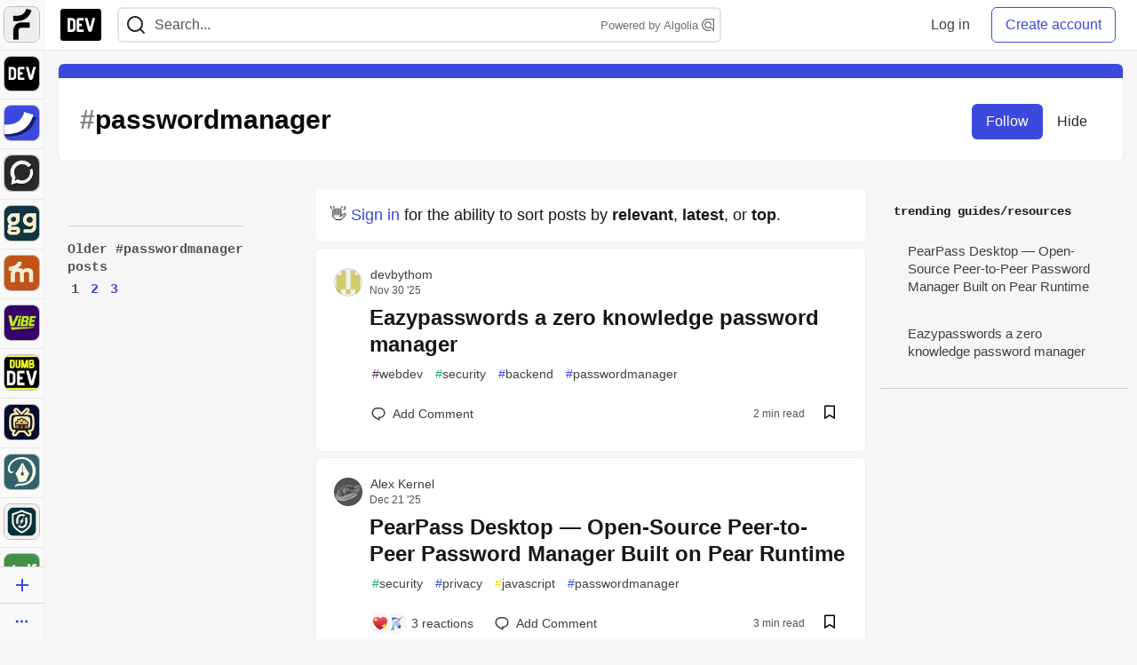

--- FILE ---
content_type: text/html; charset=utf-8
request_url: https://practicaldev-herokuapp-com.global.ssl.fastly.net/t/passwordmanager
body_size: 27057
content:
<!DOCTYPE html>
<html lang="en">
  <head>
    <meta charset="utf-8">
    <title>Passwordmanager - DEV Community</title>
    
  
<link rel="canonical" href="https://dev.to/t/passwordmanager" />
<meta name="description" content="passwordmanager content on DEV Community">
<meta name="keywords" content="software development, engineering, passwordmanager">

<meta property="og:type" content="website" />
<meta property="og:url" content="https://dev.to/t/passwordmanager" />
<meta property="og:title" content="Passwordmanager" />
<meta property="og:description" content="Passwordmanager content on DEV Community" />
<meta property="og:site_name" content="DEV Community" />

<meta name="twitter:site" content="@thepracticaldev">
<meta name="twitter:creator" content="@Passwordmanager">
<meta name="twitter:title" content="Passwordmanager">
<meta name="twitter:description" content="Passwordmanager content on DEV Community">

  <meta name="twitter:card" content="summary_large_image">
  <meta property="og:image" content="https://dev-to-uploads.s3.amazonaws.com/uploads/articles/3otvb2z646ytpt1hl2rv.jpg">
  <meta name="twitter:image:src" content="https://dev-to-uploads.s3.amazonaws.com/uploads/articles/3otvb2z646ytpt1hl2rv.jpg">


      <meta name="last-updated" content="2026-01-18 15:30:10 UTC">
      <meta name="user-signed-in" content="false">
      <meta name="head-cached-at" content="1768750210">
      <meta name="environment" content="production">
      <link rel="stylesheet" href="https://assets.dev.to/assets/minimal-044fc0591881caab0b36d4290b5fda0e31f8f3762e63d2e084a7ad8e34ad0f35.css" media="all" id="main-minimal-stylesheet" />
<link rel="stylesheet" href="https://assets.dev.to/assets/views-c7218f14065ddf63ad3cbc57904019aca23aedfdaa05f2154e3a9c05cd3a4fd2.css" media="all" id="main-views-stylesheet" />
<link rel="stylesheet" href="https://assets.dev.to/assets/crayons-98d64176d3c80084bfc156b30d3cb255984cf0534815e2f01dba15c82604ea30.css" media="all" id="main-crayons-stylesheet" />

      <script src="https://assets.dev.to/assets/base-49a8fe4e07d8957dd667d261ec816890c300d63637698ea97a4da989fa01eeef.js" defer="defer"></script>
<script src="https://assets.dev.to/assets/application-7258612fccf5d56314a6e4ad1898b4f818f474c4bb3485e302428d489a769a17.js" defer="defer"></script>
<script src="https://assets.dev.to/assets/baseInitializers-2f0777a6d67046056f9f42665560ce072de3801292674358ddbad6e135c1891d.js" defer="defer"></script>
<script src="https://assets.dev.to/assets/baseTracking-b6bf73e5ee66633e151e7d5b7c6bbccedfa4c59e3615be97b98c4c0f543ddae7.js" defer="defer"></script>
<script src="https://assets.dev.to/assets/followButtons-a29380c2c88136b97b2b5e63e94614ff7458fc72e07cffa7b6153831c28a40d2.js" defer="defer"></script>

        <meta name="search-script" content="https://assets.dev.to/assets/Search-47b78c90427318f3a0e6fb7266d267b81e2bfe6e124e47aafdb9a513670fa8bc.js">
      <meta name="viewport" content="width=device-width, initial-scale=1.0, viewport-fit=cover">
      <link rel="icon" type="image/x-icon" href="https://media2.dev.to/dynamic/image/width=32,height=,fit=scale-down,gravity=auto,format=auto/https%3A%2F%2Fdev-to-uploads.s3.amazonaws.com%2Fuploads%2Farticles%2F8j7kvp660rqzt99zui8e.png" />
      <link rel="apple-touch-icon" href="https://media2.dev.to/dynamic/image/width=180,height=,fit=scale-down,gravity=auto,format=auto/https%3A%2F%2Fdev-to-uploads.s3.amazonaws.com%2Fuploads%2Farticles%2F8j7kvp660rqzt99zui8e.png">
      <link rel="apple-touch-icon" sizes="152x152" href="https://media2.dev.to/dynamic/image/width=152,height=,fit=scale-down,gravity=auto,format=auto/https%3A%2F%2Fdev-to-uploads.s3.amazonaws.com%2Fuploads%2Farticles%2F8j7kvp660rqzt99zui8e.png">
      <link rel="apple-touch-icon" sizes="180x180" href="https://media2.dev.to/dynamic/image/width=180,height=,fit=scale-down,gravity=auto,format=auto/https%3A%2F%2Fdev-to-uploads.s3.amazonaws.com%2Fuploads%2Farticles%2F8j7kvp660rqzt99zui8e.png">
      <link rel="apple-touch-icon" sizes="167x167" href="https://media2.dev.to/dynamic/image/width=167,height=,fit=scale-down,gravity=auto,format=auto/https%3A%2F%2Fdev-to-uploads.s3.amazonaws.com%2Fuploads%2Farticles%2F8j7kvp660rqzt99zui8e.png">
      <link href="https://media2.dev.to/dynamic/image/width=192,height=,fit=scale-down,gravity=auto,format=auto/https%3A%2F%2Fdev-to-uploads.s3.amazonaws.com%2Fuploads%2Farticles%2F8j7kvp660rqzt99zui8e.png" rel="icon" sizes="192x192" />
      <link href="https://media2.dev.to/dynamic/image/width=128,height=,fit=scale-down,gravity=auto,format=auto/https%3A%2F%2Fdev-to-uploads.s3.amazonaws.com%2Fuploads%2Farticles%2F8j7kvp660rqzt99zui8e.png" rel="icon" sizes="128x128" />
      <meta name="apple-mobile-web-app-title" content="dev.to">
      <meta name="application-name" content="dev.to">
      <meta name="theme-color" content="#ffffff" media="(prefers-color-scheme: light)">
      <meta name="theme-color" content="#000000" media="(prefers-color-scheme: dark)">
      <link rel="search" href="https://dev.to/open-search.xml" type="application/opensearchdescription+xml" title="DEV Community" />

      <meta property="forem:name" content="DEV Community" />
      <meta property="forem:logo" content="https://media2.dev.to/dynamic/image/width=512,height=,fit=scale-down,gravity=auto,format=auto/https%3A%2F%2Fdev-to-uploads.s3.amazonaws.com%2Fuploads%2Farticles%2F8j7kvp660rqzt99zui8e.png" />
      <meta property="forem:domain" content="dev.to" />
    
  </head>
      <body
        class="sans-serif-article-body default-header"
        data-user-status="logged-out"
        data-is-root-subforem="false"
        data-side-nav-visible="true"
        data-community-name="DEV Community"
        data-subscription-icon="https://assets.dev.to/assets/subscription-icon-805dfa7ac7dd660f07ed8d654877270825b07a92a03841aa99a1093bd00431b2.png"
        data-locale="en"
        data-honeybadger-key="hbp_nqu4Y66HuEKlD6YRGssZuRQnPOjDm50J8Zkr"
        data-deployed-at="2026-01-16T21:43:34Z"
        data-latest-commit-id="50291db33e1e6c799a34016bf8f3da63fc411902"
        data-ga-tracking="UA-71991109-1"
        data-cookie-banner-user-context="logged_out_only"
        data-cookie-banner-platform-context="off"
        data-algolia-id="PRSOBFP46H"
        data-algolia-search-key="9aa7d31610cba78851c9b1f63776a9dd"
        data-algolia-display="true"
        data-dynamic-url-component="bmar11"
        data-ga4-tracking-id="G-TYEM8Y3JN3">
        
        <script>
          if (navigator.userAgent === 'ForemWebView/1' || window.frameElement) {
            document.body.classList.add("hidden-shell");
          }
        </script>

        <link rel="stylesheet" href="https://assets.dev.to/assets/minimal-044fc0591881caab0b36d4290b5fda0e31f8f3762e63d2e084a7ad8e34ad0f35.css" media="all" id="secondary-minimal-stylesheet" />
<link rel="stylesheet" href="https://assets.dev.to/assets/views-c7218f14065ddf63ad3cbc57904019aca23aedfdaa05f2154e3a9c05cd3a4fd2.css" media="all" id="secondary-views-stylesheet" />
<link rel="stylesheet" href="https://assets.dev.to/assets/crayons-98d64176d3c80084bfc156b30d3cb255984cf0534815e2f01dba15c82604ea30.css" media="all" id="secondary-crayons-stylesheet" />

        <div id="body-styles">
          <style>
            :root {
              --accent-brand-lighter-rgb: 80, 99, 301;
              --accent-brand-rgb: 59, 73, 223;
              --accent-brand-darker-rgb: 47, 58, 178;
            }
          </style>
        </div>
        <div id="audiocontent" data-podcast="">
          
        </div>
            <nav id="main-side-bar" class="crayons-side-nav">
  <div class="crayons-side-nav__scrollable">
    <div id="main-sidebar-dropdown-trigger-35" aria-controls="main-sidebar-dropdown-35" data-sidebar-trigger="true" class="crayons-side-nav__item">
      <a class="crayons-side-nav-link" href="//forem.com" rel="noopener noreferrer" id="root-subforem-link" data-sidebar-subforem-id="35">
        <img src="https://media2.dev.to/dynamic/image/width=65,height=,fit=scale-down,gravity=auto,format=auto/https%3A%2F%2Fdev-to-uploads.s3.amazonaws.com%2Fuploads%2Farticles%2Fwalhydbusoe2o1pzxfwj.png" alt="Forem Logo" style="width: 100%; height: auto;">
      </a>
        <div class="profile-preview-card__content profile-preview-card__content--list crayons-dropdown p-4 pt-0 branded-7" id="root-feed-card">
          <header class="crayons-card__header">
            <h3 class="crayons-subtitle-2">
              Forem Feed
            </h3>
            <div class="fs-xs color-base-70">
              Follow new Subforems to improve your feed
            </div>
          </header>
          <div id="main-side-feed" class="crayons-card crayons-card--secondary crayons-layout__content">
          </div>
        </div>
    </div>
    <div id="main-sidebar-dropdown-trigger-1" aria-controls="main-sidebar-dropdown-1" data-sidebar-trigger="true" class="crayons-side-nav__item">
      <a class="crayons-side-nav-link" href="//dev.to" rel="noopener noreferrer" id="" data-sidebar-subforem-id="1">
        <img src="https://media2.dev.to/dynamic/image/width=65,height=,fit=scale-down,gravity=auto,format=auto/https%3A%2F%2Fdev-to-uploads.s3.amazonaws.com%2Fuploads%2Farticles%2F8j7kvp660rqzt99zui8e.png" alt="DEV Community Logo" style="width: 100%; height: auto;">
      </a>
        <div class="profile-preview-card__content crayons-dropdown p-4 pt-0 branded-7">
          <a href="//dev.to">
            <img src="https://media2.dev.to/dynamic/image/width=440,height=,fit=scale-down,gravity=auto,format=auto/https%3A%2F%2Fdev-to-uploads.s3.amazonaws.com%2Fuploads%2Farticles%2F3otvb2z646ytpt1hl2rv.jpg" class="crayons-side-nav__item-cover crayons-side-nav__item-cover--main" style="aspect-ratio: 10 / 5" alt="DEV Community Main Image">
          </a>
          <h3 class="py-2">
            <a href="//dev.to">DEV Community</a>
          </h3>
          <button name="button" type="button" data-info="{&quot;className&quot;:&quot;Subforem&quot;,&quot;style&quot;:&quot;&quot;,&quot;id&quot;:1,&quot;name&quot;:&quot;DEV Community&quot;}" class="crayons-btn follow-action-button whitespace-nowrap w-100 follow-subforem " aria-label="Follow Subforem: DEV Community" aria-pressed="false">Follow</button>
          <p class="crayons-text py-2 fs-s">
            A space to discuss and keep up software development and manage your software career
          </p>
        </div>
    </div>
    <div id="main-sidebar-dropdown-trigger-36" aria-controls="main-sidebar-dropdown-36" data-sidebar-trigger="true" class="crayons-side-nav__item">
      <a class="crayons-side-nav-link" href="//future.forem.com" rel="noopener noreferrer" id="" data-sidebar-subforem-id="36">
        <img src="https://media2.dev.to/dynamic/image/width=65,height=,fit=scale-down,gravity=auto,format=auto/https%3A%2F%2Fdev-to-uploads.s3.amazonaws.com%2Fuploads%2Farticles%2F9xjsbjb3ulcgpx932599.png" alt="Future Logo" style="width: 100%; height: auto;">
      </a>
        <div class="profile-preview-card__content crayons-dropdown p-4 pt-0 branded-7">
          <a href="//future.forem.com">
            <img src="https://media2.dev.to/dynamic/image/width=440,height=,fit=scale-down,gravity=auto,format=auto/https%3A%2F%2Fdev-to-uploads.s3.amazonaws.com%2Fuploads%2Farticles%2Frnip9mvroe4n1spfm43q.png" class="crayons-side-nav__item-cover crayons-side-nav__item-cover--main" style="aspect-ratio: 10 / 5" alt="Future Main Image">
          </a>
          <h3 class="py-2">
            <a href="//future.forem.com">Future</a>
          </h3>
          <button name="button" type="button" data-info="{&quot;className&quot;:&quot;Subforem&quot;,&quot;style&quot;:&quot;&quot;,&quot;id&quot;:36,&quot;name&quot;:&quot;Future&quot;}" class="crayons-btn follow-action-button whitespace-nowrap w-100 follow-subforem " aria-label="Follow Subforem: Future" aria-pressed="false">Follow</button>
          <p class="crayons-text py-2 fs-s">
            News and discussion of science and technology such as AI, VR, cryptocurrency, quantum computing, and more.
          </p>
        </div>
    </div>
    <div id="main-sidebar-dropdown-trigger-60" aria-controls="main-sidebar-dropdown-60" data-sidebar-trigger="true" class="crayons-side-nav__item">
      <a class="crayons-side-nav-link" href="//open.forem.com" rel="noopener noreferrer" id="" data-sidebar-subforem-id="60">
        <img src="https://media2.dev.to/dynamic/image/width=65,height=,fit=scale-down,gravity=auto,format=auto/https%3A%2F%2Fdev-to-uploads.s3.amazonaws.com%2Fuploads%2Farticles%2Fg8k8nlv7yl97085q8agp.png" alt="Open Forem Logo" style="width: 100%; height: auto;">
      </a>
        <div class="profile-preview-card__content crayons-dropdown p-4 pt-0 branded-7">
          <a href="//open.forem.com">
            <img src="https://media2.dev.to/dynamic/image/width=440,height=,fit=scale-down,gravity=auto,format=auto/https%3A%2F%2Fdev-to-uploads.s3.amazonaws.com%2Fuploads%2Farticles%2F9azopgwnjjpkgvtn5nux.png" class="crayons-side-nav__item-cover crayons-side-nav__item-cover--main" style="aspect-ratio: 10 / 5" alt="Open Forem Main Image">
          </a>
          <h3 class="py-2">
            <a href="//open.forem.com">Open Forem</a>
          </h3>
          <button name="button" type="button" data-info="{&quot;className&quot;:&quot;Subforem&quot;,&quot;style&quot;:&quot;&quot;,&quot;id&quot;:60,&quot;name&quot;:&quot;Open Forem&quot;}" class="crayons-btn follow-action-button whitespace-nowrap w-100 follow-subforem " aria-label="Follow Subforem: Open Forem" aria-pressed="false">Follow</button>
          <p class="crayons-text py-2 fs-s">
            A general discussion space for the Forem community. If it doesn&#39;t have a home elsewhere, it belongs here
          </p>
        </div>
    </div>
    <div id="main-sidebar-dropdown-trigger-43" aria-controls="main-sidebar-dropdown-43" data-sidebar-trigger="true" class="crayons-side-nav__item">
      <a class="crayons-side-nav-link" href="//gg.forem.com" rel="noopener noreferrer" id="" data-sidebar-subforem-id="43">
        <img src="https://media2.dev.to/dynamic/image/width=65,height=,fit=scale-down,gravity=auto,format=auto/https%3A%2F%2Fdev-to-uploads.s3.amazonaws.com%2Fuploads%2Farticles%2Fd89n749pwv3d05i93pfd.png" alt="Gamers Forem Logo" style="width: 100%; height: auto;">
      </a>
        <div class="profile-preview-card__content crayons-dropdown p-4 pt-0 branded-7">
          <a href="//gg.forem.com">
            <img src="https://media2.dev.to/dynamic/image/width=440,height=,fit=scale-down,gravity=auto,format=auto/https%3A%2F%2Fdev-to-uploads.s3.amazonaws.com%2Fuploads%2Farticles%2Fgg6i5z7ureeu96cayz19.png" class="crayons-side-nav__item-cover crayons-side-nav__item-cover--main" style="aspect-ratio: 10 / 5" alt="Gamers Forem Main Image">
          </a>
          <h3 class="py-2">
            <a href="//gg.forem.com">Gamers Forem</a>
          </h3>
          <button name="button" type="button" data-info="{&quot;className&quot;:&quot;Subforem&quot;,&quot;style&quot;:&quot;&quot;,&quot;id&quot;:43,&quot;name&quot;:&quot;Gamers Forem&quot;}" class="crayons-btn follow-action-button whitespace-nowrap w-100 follow-subforem " aria-label="Follow Subforem: Gamers Forem" aria-pressed="false">Follow</button>
          <p class="crayons-text py-2 fs-s">
            An inclusive community for gaming enthusiasts
          </p>
        </div>
    </div>
    <div id="main-sidebar-dropdown-trigger-42" aria-controls="main-sidebar-dropdown-42" data-sidebar-trigger="true" class="crayons-side-nav__item">
      <a class="crayons-side-nav-link" href="//music.forem.com" rel="noopener noreferrer" id="" data-sidebar-subforem-id="42">
        <img src="https://media2.dev.to/dynamic/image/width=65,height=,fit=scale-down,gravity=auto,format=auto/https%3A%2F%2Fdev-to-uploads.s3.amazonaws.com%2Fuploads%2Farticles%2Feyc812o5ed0he648y218.png" alt="Music Forem Logo" style="width: 100%; height: auto;">
      </a>
        <div class="profile-preview-card__content crayons-dropdown p-4 pt-0 branded-7">
          <a href="//music.forem.com">
            <img src="https://media2.dev.to/dynamic/image/width=440,height=,fit=scale-down,gravity=auto,format=auto/https%3A%2F%2Fdev-to-uploads.s3.amazonaws.com%2Fuploads%2Farticles%2Fqji7l84bi520qypekh4t.png" class="crayons-side-nav__item-cover crayons-side-nav__item-cover--main" style="aspect-ratio: 10 / 5" alt="Music Forem Main Image">
          </a>
          <h3 class="py-2">
            <a href="//music.forem.com">Music Forem</a>
          </h3>
          <button name="button" type="button" data-info="{&quot;className&quot;:&quot;Subforem&quot;,&quot;style&quot;:&quot;&quot;,&quot;id&quot;:42,&quot;name&quot;:&quot;Music Forem&quot;}" class="crayons-btn follow-action-button whitespace-nowrap w-100 follow-subforem " aria-label="Follow Subforem: Music Forem" aria-pressed="false">Follow</button>
          <p class="crayons-text py-2 fs-s">
            From composing and gigging to gear, hot music takes, and everything in between.
          </p>
        </div>
    </div>
    <div id="main-sidebar-dropdown-trigger-44" aria-controls="main-sidebar-dropdown-44" data-sidebar-trigger="true" class="crayons-side-nav__item">
      <a class="crayons-side-nav-link" href="//vibe.forem.com" rel="noopener noreferrer" id="" data-sidebar-subforem-id="44">
        <img src="https://media2.dev.to/dynamic/image/width=65,height=,fit=scale-down,gravity=auto,format=auto/https%3A%2F%2Fdev-to-uploads.s3.amazonaws.com%2Fuploads%2Farticles%2Fzhktp1xvmpf29y860wd3.png" alt="Vibe Coding Forem Logo" style="width: 100%; height: auto;">
      </a>
        <div class="profile-preview-card__content crayons-dropdown p-4 pt-0 branded-7">
          <a href="//vibe.forem.com">
            <img src="https://media2.dev.to/dynamic/image/width=440,height=,fit=scale-down,gravity=auto,format=auto/https%3A%2F%2Fdev-to-uploads.s3.amazonaws.com%2Fuploads%2Farticles%2Fetixkjcs50ddkp6wlv4p.png" class="crayons-side-nav__item-cover crayons-side-nav__item-cover--main" style="aspect-ratio: 10 / 5" alt="Vibe Coding Forem Main Image">
          </a>
          <h3 class="py-2">
            <a href="//vibe.forem.com">Vibe Coding Forem</a>
          </h3>
          <button name="button" type="button" data-info="{&quot;className&quot;:&quot;Subforem&quot;,&quot;style&quot;:&quot;&quot;,&quot;id&quot;:44,&quot;name&quot;:&quot;Vibe Coding Forem&quot;}" class="crayons-btn follow-action-button whitespace-nowrap w-100 follow-subforem " aria-label="Follow Subforem: Vibe Coding Forem" aria-pressed="false">Follow</button>
          <p class="crayons-text py-2 fs-s">
            Discussing AI software development, and showing off what we&#39;re building.
          </p>
        </div>
    </div>
    <div id="main-sidebar-dropdown-trigger-41" aria-controls="main-sidebar-dropdown-41" data-sidebar-trigger="true" class="crayons-side-nav__item">
      <a class="crayons-side-nav-link" href="//dumb.dev.to" rel="noopener noreferrer" id="" data-sidebar-subforem-id="41">
        <img src="https://media2.dev.to/dynamic/image/width=65,height=,fit=scale-down,gravity=auto,format=auto/https%3A%2F%2Fdev-to-uploads.s3.amazonaws.com%2Fuploads%2Farticles%2Finbbclsxtvxdfo0p2n66.png" alt="DUMB DEV Community Logo" style="width: 100%; height: auto;">
      </a>
        <div class="profile-preview-card__content crayons-dropdown p-4 pt-0 branded-7">
          <a href="//dumb.dev.to">
            <img src="https://media2.dev.to/dynamic/image/width=440,height=,fit=scale-down,gravity=auto,format=auto/https%3A%2F%2Fdev-to-uploads.s3.amazonaws.com%2Fuploads%2Farticles%2Fvb6sq9t5ehunzj4r4695.png" class="crayons-side-nav__item-cover crayons-side-nav__item-cover--main" style="aspect-ratio: 10 / 5" alt="DUMB DEV Community Main Image">
          </a>
          <h3 class="py-2">
            <a href="//dumb.dev.to">DUMB DEV Community</a>
          </h3>
          <button name="button" type="button" data-info="{&quot;className&quot;:&quot;Subforem&quot;,&quot;style&quot;:&quot;&quot;,&quot;id&quot;:41,&quot;name&quot;:&quot;DUMB DEV Community&quot;}" class="crayons-btn follow-action-button whitespace-nowrap w-100 follow-subforem " aria-label="Follow Subforem: DUMB DEV Community" aria-pressed="false">Follow</button>
          <p class="crayons-text py-2 fs-s">
            Memes and software development shitposting
          </p>
        </div>
    </div>
    <div id="main-sidebar-dropdown-trigger-46" aria-controls="main-sidebar-dropdown-46" data-sidebar-trigger="true" class="crayons-side-nav__item">
      <a class="crayons-side-nav-link" href="//popcorn.forem.com" rel="noopener noreferrer" id="" data-sidebar-subforem-id="46">
        <img src="https://media2.dev.to/dynamic/image/width=65,height=,fit=scale-down,gravity=auto,format=auto/https%3A%2F%2Fdev-to-uploads.s3.amazonaws.com%2Fuploads%2Farticles%2Fmkwem77uxpvir9vy9eeu.png" alt="Popcorn Movies and TV Logo" style="width: 100%; height: auto;">
      </a>
        <div class="profile-preview-card__content crayons-dropdown p-4 pt-0 branded-7">
          <a href="//popcorn.forem.com">
            <img src="https://media2.dev.to/dynamic/image/width=440,height=,fit=scale-down,gravity=auto,format=auto/https%3A%2F%2Fdev-to-uploads.s3.amazonaws.com%2Fuploads%2Farticles%2Fi8rwbqi6l4wln8kbx606.png" class="crayons-side-nav__item-cover crayons-side-nav__item-cover--main" style="aspect-ratio: 10 / 5" alt="Popcorn Movies and TV Main Image">
          </a>
          <h3 class="py-2">
            <a href="//popcorn.forem.com">Popcorn Movies and TV</a>
          </h3>
          <button name="button" type="button" data-info="{&quot;className&quot;:&quot;Subforem&quot;,&quot;style&quot;:&quot;&quot;,&quot;id&quot;:46,&quot;name&quot;:&quot;Popcorn Movies and TV&quot;}" class="crayons-btn follow-action-button whitespace-nowrap w-100 follow-subforem " aria-label="Follow Subforem: Popcorn Movies and TV" aria-pressed="false">Follow</button>
          <p class="crayons-text py-2 fs-s">
            Movie and TV enthusiasm, criticism and everything in-between.
          </p>
        </div>
    </div>
    <div id="main-sidebar-dropdown-trigger-48" aria-controls="main-sidebar-dropdown-48" data-sidebar-trigger="true" class="crayons-side-nav__item">
      <a class="crayons-side-nav-link" href="//design.forem.com" rel="noopener noreferrer" id="" data-sidebar-subforem-id="48">
        <img src="https://media2.dev.to/dynamic/image/width=65,height=,fit=scale-down,gravity=auto,format=auto/https%3A%2F%2Fdev-to-uploads.s3.amazonaws.com%2Fuploads%2Farticles%2Ff83jl8yxfp6c5srbo02f.png" alt="Design Community Logo" style="width: 100%; height: auto;">
      </a>
        <div class="profile-preview-card__content crayons-dropdown p-4 pt-0 branded-7">
          <a href="//design.forem.com">
            <img src="https://media2.dev.to/dynamic/image/width=440,height=,fit=scale-down,gravity=auto,format=auto/https%3A%2F%2Fdev-to-uploads.s3.amazonaws.com%2Fuploads%2Farticles%2Fujjn1ap9mpq8bwzn76em.png" class="crayons-side-nav__item-cover crayons-side-nav__item-cover--main" style="aspect-ratio: 10 / 5" alt="Design Community Main Image">
          </a>
          <h3 class="py-2">
            <a href="//design.forem.com">Design Community</a>
          </h3>
          <button name="button" type="button" data-info="{&quot;className&quot;:&quot;Subforem&quot;,&quot;style&quot;:&quot;&quot;,&quot;id&quot;:48,&quot;name&quot;:&quot;Design Community&quot;}" class="crayons-btn follow-action-button whitespace-nowrap w-100 follow-subforem " aria-label="Follow Subforem: Design Community" aria-pressed="false">Follow</button>
          <p class="crayons-text py-2 fs-s">
            Web design, graphic design and everything in-between
          </p>
        </div>
    </div>
    <div id="main-sidebar-dropdown-trigger-59" aria-controls="main-sidebar-dropdown-59" data-sidebar-trigger="true" class="crayons-side-nav__item">
      <a class="crayons-side-nav-link" href="//zeroday.forem.com" rel="noopener noreferrer" id="" data-sidebar-subforem-id="59">
        <img src="https://media2.dev.to/dynamic/image/width=65,height=,fit=scale-down,gravity=auto,format=auto/https%3A%2F%2Fdev-to-uploads.s3.amazonaws.com%2Fuploads%2Farticles%2Fdmn0m1ocwggrdvsma2cm.png" alt="Security Forem Logo" style="width: 100%; height: auto;">
      </a>
        <div class="profile-preview-card__content crayons-dropdown p-4 pt-0 branded-7">
          <a href="//zeroday.forem.com">
            <img src="https://media2.dev.to/dynamic/image/width=440,height=,fit=scale-down,gravity=auto,format=auto/https%3A%2F%2Fdev-to-uploads.s3.amazonaws.com%2Fuploads%2Farticles%2Fhlhtmj657f6j9nh8mxwm.png" class="crayons-side-nav__item-cover crayons-side-nav__item-cover--main" style="aspect-ratio: 10 / 5" alt="Security Forem Main Image">
          </a>
          <h3 class="py-2">
            <a href="//zeroday.forem.com">Security Forem</a>
          </h3>
          <button name="button" type="button" data-info="{&quot;className&quot;:&quot;Subforem&quot;,&quot;style&quot;:&quot;&quot;,&quot;id&quot;:59,&quot;name&quot;:&quot;Security Forem&quot;}" class="crayons-btn follow-action-button whitespace-nowrap w-100 follow-subforem " aria-label="Follow Subforem: Security Forem" aria-pressed="false">Follow</button>
          <p class="crayons-text py-2 fs-s">
            Your central hub for all things security. From ethical hacking and CTFs to GRC and career development, for beginners and pros alike
          </p>
        </div>
    </div>
    <div id="main-sidebar-dropdown-trigger-47" aria-controls="main-sidebar-dropdown-47" data-sidebar-trigger="true" class="crayons-side-nav__item">
      <a class="crayons-side-nav-link" href="//golf.forem.com" rel="noopener noreferrer" id="" data-sidebar-subforem-id="47">
        <img src="https://media2.dev.to/dynamic/image/width=65,height=,fit=scale-down,gravity=auto,format=auto/https%3A%2F%2Fdev-to-uploads.s3.amazonaws.com%2Fuploads%2Farticles%2Fnijx8yj8r5psetuqsw5z.png" alt="Golf Forem Logo" style="width: 100%; height: auto;">
      </a>
        <div class="profile-preview-card__content crayons-dropdown p-4 pt-0 branded-7">
          <a href="//golf.forem.com">
            <img src="https://media2.dev.to/dynamic/image/width=440,height=,fit=scale-down,gravity=auto,format=auto/https%3A%2F%2Fdev-to-uploads.s3.amazonaws.com%2Fuploads%2Farticles%2Fp2khtue7prp0t5p0pouh.png" class="crayons-side-nav__item-cover crayons-side-nav__item-cover--main" style="aspect-ratio: 10 / 5" alt="Golf Forem Main Image">
          </a>
          <h3 class="py-2">
            <a href="//golf.forem.com">Golf Forem</a>
          </h3>
          <button name="button" type="button" data-info="{&quot;className&quot;:&quot;Subforem&quot;,&quot;style&quot;:&quot;&quot;,&quot;id&quot;:47,&quot;name&quot;:&quot;Golf Forem&quot;}" class="crayons-btn follow-action-button whitespace-nowrap w-100 follow-subforem " aria-label="Follow Subforem: Golf Forem" aria-pressed="false">Follow</button>
          <p class="crayons-text py-2 fs-s">
            A community of golfers and golfing enthusiasts
          </p>
        </div>
    </div>
    <div id="main-sidebar-dropdown-trigger-55" aria-controls="main-sidebar-dropdown-55" data-sidebar-trigger="true" class="crayons-side-nav__item">
      <a class="crayons-side-nav-link" href="//crypto.forem.com" rel="noopener noreferrer" id="" data-sidebar-subforem-id="55">
        <img src="https://media2.dev.to/dynamic/image/width=65,height=,fit=scale-down,gravity=auto,format=auto/https%3A%2F%2Fdev-to-uploads.s3.amazonaws.com%2Fuploads%2Farticles%2Fzbfoyqjor9xqe5xtqani.png" alt="Crypto Forem Logo" style="width: 100%; height: auto;">
      </a>
        <div class="profile-preview-card__content crayons-dropdown p-4 pt-0 branded-7">
          <a href="//crypto.forem.com">
            <img src="https://media2.dev.to/dynamic/image/width=440,height=,fit=scale-down,gravity=auto,format=auto/https%3A%2F%2Fdev-to-uploads.s3.amazonaws.com%2Fuploads%2Farticles%2Fg0rowhjp8x0bqzdsmq0w.png" class="crayons-side-nav__item-cover crayons-side-nav__item-cover--main" style="aspect-ratio: 10 / 5" alt="Crypto Forem Main Image">
          </a>
          <h3 class="py-2">
            <a href="//crypto.forem.com">Crypto Forem</a>
          </h3>
          <button name="button" type="button" data-info="{&quot;className&quot;:&quot;Subforem&quot;,&quot;style&quot;:&quot;&quot;,&quot;id&quot;:55,&quot;name&quot;:&quot;Crypto Forem&quot;}" class="crayons-btn follow-action-button whitespace-nowrap w-100 follow-subforem " aria-label="Follow Subforem: Crypto Forem" aria-pressed="false">Follow</button>
          <p class="crayons-text py-2 fs-s">
            A collaborative community for all things Crypto—from Bitcoin to protocol development and DeFi to NFTs and market analysis.
          </p>
        </div>
    </div>
    <div id="main-sidebar-dropdown-trigger-61" aria-controls="main-sidebar-dropdown-61" data-sidebar-trigger="true" class="crayons-side-nav__item">
      <a class="crayons-side-nav-link" href="//parenting.forem.com" rel="noopener noreferrer" id="" data-sidebar-subforem-id="61">
        <img src="https://media2.dev.to/dynamic/image/width=65,height=,fit=scale-down,gravity=auto,format=auto/https%3A%2F%2Fdev-to-uploads.s3.amazonaws.com%2Fuploads%2Fsubforem_images%2Fmain_logo_5A1ZlPe69YTXNRsAxCXK.png" alt="Parenting Logo" style="width: 100%; height: auto;">
      </a>
        <div class="profile-preview-card__content crayons-dropdown p-4 pt-0 branded-7">
          <a href="//parenting.forem.com">
            <img src="https://media2.dev.to/dynamic/image/width=440,height=,fit=scale-down,gravity=auto,format=auto/https%3A%2F%2Fdev-to-uploads.s3.amazonaws.com%2Fuploads%2Fsubforem_images%2Fsocial_card_rFghJWhbtJWReC430aDM.png" class="crayons-side-nav__item-cover crayons-side-nav__item-cover--main" style="aspect-ratio: 10 / 5" alt="Parenting Main Image">
          </a>
          <h3 class="py-2">
            <a href="//parenting.forem.com">Parenting</a>
          </h3>
          <button name="button" type="button" data-info="{&quot;className&quot;:&quot;Subforem&quot;,&quot;style&quot;:&quot;&quot;,&quot;id&quot;:61,&quot;name&quot;:&quot;Parenting&quot;}" class="crayons-btn follow-action-button whitespace-nowrap w-100 follow-subforem " aria-label="Follow Subforem: Parenting" aria-pressed="false">Follow</button>
          <p class="crayons-text py-2 fs-s">
            A place for parents to the share the joys, challenges, and wisdom that come from raising kids. We&#39;re here for them and for each other.
          </p>
        </div>
    </div>
    <div id="main-sidebar-dropdown-trigger-39" aria-controls="main-sidebar-dropdown-39" data-sidebar-trigger="true" class="crayons-side-nav__item">
      <a class="crayons-side-nav-link" href="//core.forem.com" rel="noopener noreferrer" id="" data-sidebar-subforem-id="39">
        <img src="https://media2.dev.to/dynamic/image/width=65,height=,fit=scale-down,gravity=auto,format=auto/https%3A%2F%2Fdev-to-uploads.s3.amazonaws.com%2Fuploads%2Farticles%2Fupzbzgpb13b3e0dfxf51.png" alt="Forem Core Logo" style="width: 100%; height: auto;">
      </a>
        <div class="profile-preview-card__content crayons-dropdown p-4 pt-0 branded-7">
          <a href="//core.forem.com">
            <img src="https://media2.dev.to/dynamic/image/width=440,height=,fit=scale-down,gravity=auto,format=auto/https%3A%2F%2Fdev-to-uploads.s3.amazonaws.com%2Fuploads%2Farticles%2F7qi7bzwq9yok35no2owa.png" class="crayons-side-nav__item-cover crayons-side-nav__item-cover--main" style="aspect-ratio: 10 / 5" alt="Forem Core Main Image">
          </a>
          <h3 class="py-2">
            <a href="//core.forem.com">Forem Core</a>
          </h3>
          <button name="button" type="button" data-info="{&quot;className&quot;:&quot;Subforem&quot;,&quot;style&quot;:&quot;&quot;,&quot;id&quot;:39,&quot;name&quot;:&quot;Forem Core&quot;}" class="crayons-btn follow-action-button whitespace-nowrap w-100 follow-subforem " aria-label="Follow Subforem: Forem Core" aria-pressed="false">Follow</button>
          <p class="crayons-text py-2 fs-s">
            Discussing the core forem open source software project — features, bugs, performance, self-hosting.
          </p>
        </div>
    </div>
    <div id="main-sidebar-dropdown-trigger-51" aria-controls="main-sidebar-dropdown-51" data-sidebar-trigger="true" class="crayons-side-nav__item">
      <a class="crayons-side-nav-link" href="//maker.forem.com" rel="noopener noreferrer" id="" data-sidebar-subforem-id="51">
        <img src="https://media2.dev.to/dynamic/image/width=65,height=,fit=scale-down,gravity=auto,format=auto/https%3A%2F%2Fdev-to-uploads.s3.amazonaws.com%2Fuploads%2Farticles%2F7mwsgj74kx4dn0fliwh7.png" alt="Maker Forem Logo" style="width: 100%; height: auto;">
      </a>
        <div class="profile-preview-card__content crayons-dropdown p-4 pt-0 branded-7">
          <a href="//maker.forem.com">
            <img src="https://media2.dev.to/dynamic/image/width=440,height=,fit=scale-down,gravity=auto,format=auto/https%3A%2F%2Fdev-to-uploads.s3.amazonaws.com%2Fuploads%2Farticles%2F01bkopv3unqemfs036vr.png" class="crayons-side-nav__item-cover crayons-side-nav__item-cover--main" style="aspect-ratio: 10 / 5" alt="Maker Forem Main Image">
          </a>
          <h3 class="py-2">
            <a href="//maker.forem.com">Maker Forem</a>
          </h3>
          <button name="button" type="button" data-info="{&quot;className&quot;:&quot;Subforem&quot;,&quot;style&quot;:&quot;&quot;,&quot;id&quot;:51,&quot;name&quot;:&quot;Maker Forem&quot;}" class="crayons-btn follow-action-button whitespace-nowrap w-100 follow-subforem " aria-label="Follow Subforem: Maker Forem" aria-pressed="false">Follow</button>
          <p class="crayons-text py-2 fs-s">
            A community for makers, hobbyists, and professionals to discuss Arduino, Raspberry Pi, 3D printing, and much more.
          </p>
        </div>
    </div>
    <div id="main-sidebar-dropdown-trigger-63" aria-controls="main-sidebar-dropdown-63" data-sidebar-trigger="true" class="crayons-side-nav__item">
      <a class="crayons-side-nav-link" href="//hmpljs.forem.com" rel="noopener noreferrer" id="" data-sidebar-subforem-id="63">
        <img src="https://media2.dev.to/dynamic/image/width=65,height=,fit=scale-down,gravity=auto,format=auto/https%3A%2F%2Fdev-to-uploads.s3.amazonaws.com%2Fuploads%2Farticles%2F3yl1tok1l7116unun3e9.png" alt="HMPL.js Forem Logo" style="width: 100%; height: auto;">
      </a>
        <div class="profile-preview-card__content crayons-dropdown p-4 pt-0 branded-7">
          <a href="//hmpljs.forem.com">
            <img src="https://media2.dev.to/dynamic/image/width=440,height=,fit=scale-down,gravity=auto,format=auto/https%3A%2F%2Fdev-to-uploads.s3.amazonaws.com%2Fuploads%2Farticles%2F5ccjfqjnhjn866cfyngt.png" class="crayons-side-nav__item-cover crayons-side-nav__item-cover--main" style="aspect-ratio: 10 / 5" alt="HMPL.js Forem Main Image">
          </a>
          <h3 class="py-2">
            <a href="//hmpljs.forem.com">HMPL.js Forem</a>
          </h3>
          <button name="button" type="button" data-info="{&quot;className&quot;:&quot;Subforem&quot;,&quot;style&quot;:&quot;&quot;,&quot;id&quot;:63,&quot;name&quot;:&quot;HMPL.js Forem&quot;}" class="crayons-btn follow-action-button whitespace-nowrap w-100 follow-subforem " aria-label="Follow Subforem: HMPL.js Forem" aria-pressed="false">Follow</button>
          <p class="crayons-text py-2 fs-s">
            For developers using HMPL.js to build fast, lightweight web apps. A space to share projects, ask questions, and discuss server-driven templating
          </p>
        </div>
    </div>
  </div>
  <a class="crayons-side-nav__item crayons-side-nav__item--add subforems-menu-tooltip" href="/subforems/new" data-tooltip="New subforem">
    <svg xmlns="http://www.w3.org/2000/svg" fill="none" height="24" width="24" role="img" aria-labelledby="ad0oyvzk4ahj7naxcriqw92tbq96sttc" class="crayons-icon "><title id="ad0oyvzk4ahj7naxcriqw92tbq96sttc">Dropdown menu</title>
    <path d="M11 11V5h2v6h6v2h-6v6h-2v-6H5v-2z" fill="#08090a"></path>
</svg>

  </a>
  <a class="crayons-side-nav__item crayons-side-nav__item--menu subforems-menu-tooltip" href="/subforems" data-tooltip="View all Subforems">
    <svg xmlns="http://www.w3.org/2000/svg" width="24" height="24" viewBox="0 0 24 24" role="img" aria-labelledby="asdzpr8iky5hjkt0disj0mehhh0ukor0" class="crayons-icon "><title id="asdzpr8iky5hjkt0disj0mehhh0ukor0">Dropdown menu</title>
    <path fill-rule="evenodd" clip-rule="evenodd" d="M8.25 12a1.5 1.5 0 11-3 0 1.5 1.5 0 013 0zm5.25 0a1.5 1.5 0 11-3 0 1.5 1.5 0 013 0zm3.75 1.5a1.5 1.5 0 100-3 1.5 1.5 0 000 3z"></path>
</svg>

  </a>
</nav>

<script>
  (function () {
    // Utility: base64 unicode decode (for cookie payload)
    function base64DecodeUnicode(str) {
      try {
        return decodeURIComponent(
          atob(str)
            .split("")
            .map((c) => {
              return "%" + ("00" + c.charCodeAt(0).toString(16)).slice(-2);
            })
            .join(""),
        );
      } catch (e) {
        console.error("base64DecodeUnicode failed:", e);
        return null;
      }
    }

    function getCookie(name) {
      const match = document.cookie.match(
        new RegExp("(^|; )" + name.replace(/([.*+?^${}()|[\]\\])/g, "\\$1") + "=([^;]*)"),
      );
      return match ? decodeURIComponent(match[2]) : null;
    }

    function getUserFromCookie() {
      const raw = getCookie("current_user");
      if (!raw) return null;
      const decoded = base64DecodeUnicode(raw);
      if (!decoded) return null;
      try {
        return JSON.parse(decoded);
      } catch (e) {
        console.error("Parsing user from cookie failed:", e);
        return null;
      }
    }

    // --- user acquisition: prefer cookie, fallback to localStorage ---
    const storedCurrentUser = (() => {
      const fromCookie = getUserFromCookie();
      if (fromCookie) return fromCookie;
      const stored = localStorage?.getItem("current_user");
      if (!stored) return null;
      try {
        return JSON.parse(stored);
      } catch (e) {
        console.error("Parsing user from localStorage failed:", e);
        return null;
      }
    })();

    // apply authorization/display logic and reorder if present
    if (storedCurrentUser) {

      if (storedCurrentUser?.ordered_subforem_ids?.length > 0) {
        const subforemIds = storedCurrentUser.ordered_subforem_ids;
        const sidebar = document.getElementById("main-side-bar");
        const rootLink = document.getElementById("root-subforem-link");
        const rootSubforemId = rootLink?.getAttribute("data-sidebar-subforem-id");

        const subforemElements = sidebar.querySelectorAll("[data-sidebar-subforem-id]");
        const subforemMap = {};

        subforemElements.forEach((el) => {
          const id = el.getAttribute("data-sidebar-subforem-id");
          if (id !== rootSubforemId) {
            subforemMap[id] = el.closest(".crayons-side-nav__item");
          }
        });

        // remove non-root existing items
        Object.values(subforemMap).forEach((item) => {
          if (item && item.parentNode) {
            item.remove();
          }
        });

        // append in user's order (excluding root)
        const scrollableContainer = sidebar.querySelector(".crayons-side-nav__scrollable");
        subforemIds.forEach((id) => {
          if (id !== rootSubforemId && subforemMap[id]) {
            scrollableContainer.appendChild(subforemMap[id]);
          }
        });

        // append leftovers not in the user's list
        Object.keys(subforemMap).forEach((id) => {
          const parsedId = parseInt(id, 10);
          if (!subforemIds.includes(parsedId) && subforemMap[id]) {
            scrollableContainer.appendChild(subforemMap[id]);
          }
        });

        // ensure menu is last
        const menu = sidebar.querySelector(".crayons-side-nav__item--menu");
        if (menu) {
          sidebar.appendChild(menu);
        }
      }
    }

    // active subforem highlight based on current context
    const currentSubforemId = document.body.getAttribute("data-subforem-id");
    if (currentSubforemId) {
      const matching = document.querySelector(
        `[data-sidebar-subforem-id="${currentSubforemId}"]`,
      );
      if (matching) {
        matching.classList.add("active");
      }
    }
  })();
</script>

<script>
  document.addEventListener("DOMContentLoaded", () => {
    const sidebar = document.getElementById("main-side-bar");
    if (!sidebar) return;

    const items = sidebar.querySelectorAll(".crayons-side-nav__item");
    let hoverTimeout;
    let hasMoved = false;
    let lastMouseX = 0;
    let lastMouseY = 0;

    document.addEventListener("mousemove", (e) => {
      lastMouseX = e.clientX;
      lastMouseY = e.clientY;
      hasMoved = true;
    });

    items.forEach((item) => {
      item.addEventListener("mouseleave", function () {
        this.dataset.hasLeftOnce = "true";
        if (this.classList.contains("hovered")) {
          this.classList.remove("hovered");
          this.classList.add("not-hovered");
        }
      });

      item.addEventListener("mouseenter", function (e) {
        if (!hasMoved && !this.dataset.hasLeftOnce) {
          return;
        }

        const targetItem = this;
        const currentActive = sidebar.querySelector(
          ".crayons-side-nav__item.hovered",
        );

        const switchActiveState = () => {
          if (currentActive && currentActive !== targetItem) {
            currentActive.classList.remove("hovered");
            currentActive.classList.add("not-hovered");
            
            // Reset styles on the previous active item's pop-out card
            const previousPreviewCard = currentActive.querySelector(".profile-preview-card__content");
            if (previousPreviewCard) {
              previousPreviewCard.style.position = '';
              previousPreviewCard.style.left = '';
              previousPreviewCard.style.top = '';
              previousPreviewCard.style.bottom = '';
              previousPreviewCard.style.width = '';
              previousPreviewCard.style.zIndex = '';
            }
          }
          targetItem.classList.remove("not-hovered");
          targetItem.classList.add("hovered");
          let feedEl = document.getElementById('root-feed-card');
          if (feedEl) {
            feedEl.scrollTop = 0;
          }

          // --- NEW LOGIC START ---
          const previewCard = targetItem.querySelector(
            ".profile-preview-card__content",
          );
          if (previewCard) {
            const rect = targetItem.getBoundingClientRect();
            
            // Position the card relative to the viewport
            previewCard.style.position = 'fixed';
            previewCard.style.left = '48px';
            previewCard.style.width = '290px';
            previewCard.style.zIndex = '3000';
            
            if (window.innerHeight - rect.bottom < 280) {
              previewCard.classList.add("profile-preview-card__upsidedown");
              previewCard.style.top = 'auto';
              previewCard.style.bottom = `${window.innerHeight - rect.bottom - 30}px`;
            } else {
              previewCard.classList.remove("profile-preview-card__upsidedown");
              previewCard.style.top = `${rect.top - 30}px`;
              previewCard.style.bottom = 'auto';
            }
          }
          // --- NEW LOGIC END ---
        };

        clearTimeout(hoverTimeout);

        let delay = 20;
        const deltaX = e.clientX - lastMouseX;
        const deltaY = e.clientY - lastMouseY;

        if (deltaX > 10 && deltaX >= Math.abs(deltaY)) {
          delay = 250;
        }

        if (currentActive && currentActive !== targetItem) {
          hoverTimeout = setTimeout(switchActiveState, delay);
        } else {
          switchActiveState();
        }
      });
    });

    sidebar.addEventListener("mouseleave", () => {
      clearTimeout(hoverTimeout);
      const activeItem = sidebar.querySelector(
        ".crayons-side-nav__item.hovered",
      );
      if (activeItem) {
        activeItem.classList.remove("hovered");
        activeItem.classList.add("not-hovered");
        
        // Reset any inline styles on the pop-out card
        const previewCard = activeItem.querySelector(".profile-preview-card__content");
        if (previewCard) {
          previewCard.style.position = '';
          previewCard.style.left = '';
          previewCard.style.top = '';
          previewCard.style.bottom = '';
          previewCard.style.width = '';
          previewCard.style.zIndex = '';
        }
      }
    });
  });
</script>

<script src="https://assets.dev.to/assets/mainSidebar-10996dbfced598bf8143689e86ee995945103270acd272ccf8bab9d50c74074b.js" defer="defer"></script>

        <div class="navigation-progress" id="navigation-progress"></div>

<header id="topbar" class="crayons-header topbar print-hidden">
  <span id="route-change-target" tabindex="-1"></span>
  <a href="#main-content" class="skip-content-link">Skip to content</a>
  <div class="crayons-header__container">
    <span class="inline-block m:hidden ">
      <button class="c-btn c-btn--icon-alone js-hamburger-trigger mx-2">
        <svg xmlns="http://www.w3.org/2000/svg" width="24" height="24" viewBox="0 0 24 24" role="img" aria-labelledby="at4e0uni5608b82zym54qc5h5ugifydd" class="crayons-icon"><title id="at4e0uni5608b82zym54qc5h5ugifydd">Navigation menu</title>
    <path d="M3 4h18v2H3V4zm0 7h18v2H3v-2zm0 7h18v2H3v-2z"></path>
</svg>

      </button>
    </span>
    <a href="/" class="site-logo" aria-label="DEV Community Home" >
    <img class="site-logo__img"
         src="https://media2.dev.to/dynamic/image/quality=100/https://dev-to-uploads.s3.amazonaws.com/uploads/logos/resized_logo_UQww2soKuUsjaOGNB38o.png"
         style="aspect-ratio: 10 / 8"
         alt="DEV Community">
</a>


    <div class="crayons-header--search js-search-form" id="header-search">
      <form accept-charset="UTF-8" method="get" action="/search" role="search">
        <div class="crayons-fields crayons-fields--horizontal">
          <div class="crayons-field flex-1 relative">
            <input id="search-input" class="crayons-header--search-input crayons-textfield js-search-input" type="text" id="nav-search" name="q" placeholder="Search..." autocomplete="off" />
            <button type="submit" aria-label="Search" class="c-btn c-btn--icon-alone absolute inset-px right-auto mt-0 py-0">
              <svg xmlns="http://www.w3.org/2000/svg" width="24" height="24" viewBox="0 0 24 24" role="img" aria-labelledby="a2eo9mmriebrvv0dtoax3gm44dlyketb" aria-hidden="true" class="crayons-icon"><title id="a2eo9mmriebrvv0dtoax3gm44dlyketb">Search</title>
    <path d="M18.031 16.617l4.283 4.282-1.415 1.415-4.282-4.283A8.96 8.96 0 0111 20c-4.968 0-9-4.032-9-9s4.032-9 9-9 9 4.032 9 9a8.96 8.96 0 01-1.969 5.617zm-2.006-.742A6.977 6.977 0 0018 11c0-3.868-3.133-7-7-7-3.868 0-7 3.132-7 7 0 3.867 3.132 7 7 7a6.977 6.977 0 004.875-1.975l.15-.15z"></path>
</svg>

            </button>

            <a class="crayons-header--search-brand-indicator" href="https://www.algolia.com/developers/?utm_source=devto&utm_medium=referral" target="_blank" rel="noopener noreferrer">
                Powered by Algolia
                <svg xmlns="http://www.w3.org/2000/svg" id="Layer_1" width="24" height="24" viewBox="0 0 500 500.34" role="img" aria-labelledby="afv8620noc9lucgsbwa1nbfr375scsfp" aria-hidden="true" class="crayons-icon"><title id="afv8620noc9lucgsbwa1nbfr375scsfp">Search</title>
  <defs></defs><path class="cls-1" d="M250,0C113.38,0,2,110.16,.03,246.32c-2,138.29,110.19,252.87,248.49,253.67,42.71,.25,83.85-10.2,120.38-30.05,3.56-1.93,4.11-6.83,1.08-9.52l-23.39-20.74c-4.75-4.22-11.52-5.41-17.37-2.92-25.5,10.85-53.21,16.39-81.76,16.04-111.75-1.37-202.04-94.35-200.26-206.1,1.76-110.33,92.06-199.55,202.8-199.55h202.83V407.68l-115.08-102.25c-3.72-3.31-9.43-2.66-12.43,1.31-18.47,24.46-48.56,39.67-81.98,37.36-46.36-3.2-83.92-40.52-87.4-86.86-4.15-55.28,39.65-101.58,94.07-101.58,49.21,0,89.74,37.88,93.97,86.01,.38,4.28,2.31,8.28,5.53,11.13l29.97,26.57c3.4,3.01,8.8,1.17,9.63-3.3,2.16-11.55,2.92-23.6,2.07-35.95-4.83-70.39-61.84-127.01-132.26-131.35-80.73-4.98-148.23,58.18-150.37,137.35-2.09,77.15,61.12,143.66,138.28,145.36,32.21,.71,62.07-9.42,86.2-26.97l150.36,133.29c6.45,5.71,16.62,1.14,16.62-7.48V9.49C500,4.25,495.75,0,490.51,0H250Z"></path>
</svg>

            </a>
          </div>
        </div>
      </form>
    </div>

    <div class="flex items-center h-100 ml-auto">
        <div class="flex" id="authentication-top-nav-actions">
          <span class="hidden m:block">
            <a href="/enter" class="c-link c-link--block mr-2 whitespace-nowrap ml-auto" data-no-instant>
              Log in
            </a>
          </span>

          <a href="/enter?state=new-user" data-tracking-id="ca_top_nav" data-tracking-source="top_navbar" class="c-cta c-cta--branded whitespace-nowrap mr-2" data-no-instant>
            Create account
          </a>
        </div>
    </div>
  </div>
</header>

<div class="hamburger">
  <div class="hamburger__content">
    <header class="hamburger__content__header">
      <h2 class="fs-l fw-bold flex-1 break-word lh-tight">DEV Community</h2>

      <button class="c-btn c-btn--icon-alone js-hamburger-trigger shrink-0" aria-label="Close">
        <svg xmlns="http://www.w3.org/2000/svg" width="24" height="24" viewBox="0 0 24 24" role="img" aria-labelledby="ag6zyyzvjxmn8ina4f1cvge2f53596py" aria-hidden="true" class="crayons-icon c-btn__icon"><title id="ag6zyyzvjxmn8ina4f1cvge2f53596py">Close</title><path d="M12 10.586l4.95-4.95 1.414 1.414-4.95 4.95 4.95 4.95-1.414 1.414-4.95-4.95-4.95 4.95-1.414-1.414 4.95-4.95-4.95-4.95L7.05 5.636l4.95 4.95z"></path></svg>

      </button>
    </header>

    <div class="p-2 js-navigation-links-container" id="authentication-hamburger-actions">
    </div>
  </div>
  <div class="hamburger__overlay js-hamburger-trigger"></div>
</div>


        <div id="active-broadcast" class="broadcast-wrapper"></div>
<div id="page-content" class="wrapper tagged_articles tagged_articles-index" data-current-page="tagged_articles-index">
  <div id="page-content-inner" data-internal-nav="false">
    <div id="page-route-change" class="screen-reader-only" aria-live="polite" aria-atomic="true"></div>

    <div data-tag-id="954" data-tag-name="passwordmanager" id="tag-954" class="crayons-layout js-tag-card">
  <header class="crayons-card branded-4 p-4 l:p-6 spec__tag-header" style="border-top-color:  ">
    <div class="flex">
      <div class="flex flex-col w-100 justify-center">
        <div class="flex justify-between items-center">
          <h1 class="crayons-title">
              <span class="opacity-50">#</span>
              passwordmanager
          </h1>
            <div id="tag-buttons-954" class="mt-auto flex items-end justify-between">
              <div class="flex gap-2">
                <button
                  class="c-btn c-btn--primary js-follow-tag-button"
                  aria-label="Follow tag: passwordmanager">
                  Follow
                </button>
                <button
                  class="c-btn js-hide-tag-button"
                  aria-label="Hide tag: passwordmanager">
                  Hide
                </button>
              </div>
            </div>
        </div>
      </div>
    </div>
  </header>
</div>

<div class="home sub-home" id="index-container"
    data-params="{&quot;tag&quot;:&quot;passwordmanager&quot;,&quot;sort_by&quot;:&quot;hotness_score&quot;,&quot;sort_direction&quot;:&quot;desc&quot;}" data-which=""
    data-tag="passwordmanager"
    data-feed="base-feed"
    data-requires-approval="false"
    data-articles-since="">
    <div id="sidebar-wrapper-left" class="sidebar-wrapper sidebar-wrapper-left">
    <div class="sidebar-bg" id="sidebar-bg-left"></div>
    <aside class="side-bar">
        <div class="widget js-policy-article-create hidden">
          <a class="crayons-btn crayons-btn--s" href="/new/passwordmanager">
            Create Post
          </a>
</div>      <div class="sidebar-data">
            <hr />
            <div class="olderposts-header">Older #passwordmanager posts</div>
            <div class="olderposts-links">
                    <span class="olderposts-pagenumber">1</span>
                    <a href="https://forem.com/t/passwordmanager/page/2" class="olderposts-pagenumber">2</a>
                    <a href="https://forem.com/t/passwordmanager/page/3" class="olderposts-pagenumber">3</a>
            </div>
      </div>
    </aside>
  </div>

  <main class="articles-list" id="main-content" data-follow-button-container="true">
    <header class="flex items-center p-2 m:p-0 m:pb-2" id="on-page-nav-controls">
      <h1 class="screen-reader-only">Posts</h1>
      <button type="button" class="crayons-btn crayons-btn--ghost crayons-btn--icon mr-2 inline-block m:hidden mb-auto" id="on-page-nav-butt-left" aria-label="nav-button-left">
        <div class="crayons-icon nav-icon ">
          <svg xmlns="http://www.w3.org/2000/svg" width="24" height="24" viewBox="0 0 24 24" role="img" aria-labelledby="a41pp498njgtnnltqh3io9hdcw22bwws" class="crayons-icon"><title id="a41pp498njgtnnltqh3io9hdcw22bwws">Left menu</title>
    <path d="M3 4h18v2H3V4zm0 7h18v2H3v-2zm0 7h18v2H3v-2z"></path>
</svg>

        </div>
      </button>
        <div class="flex-1 flex items-center justify-between">
          <div class="crayons-notice w-100" aria-live="polite">👋 <a href="/enter">Sign in</a> for the ability to sort posts by <strong>relevant</strong>, <strong>latest</strong>, or <strong>top</strong>.</div>
        </div>

      <button type="button" class="crayons-btn crayons-btn--ghost crayons-btn--icon ml-2 inline-block l:hidden mb-auto" id="on-page-nav-butt-right" aria-label="nav-button-right">
        <div class="crayons-icon nav-icon ">
          <svg xmlns="http://www.w3.org/2000/svg" width="24" height="24" viewBox="0 0 24 24" role="img" aria-labelledby="argpw9x3f939jrs6h5fqkm8zdzhf4fir" class="crayons-icon"><title id="argpw9x3f939jrs6h5fqkm8zdzhf4fir">Right menu</title>
    <path d="M3 4h18v2H3V4zm0 7h18v2H3v-2zm0 7h18v2H3v-2z"></path>
</svg>

        </div>
      </button>
    </header>

    <div class="substories" id="substories">
        <div class="crayons-story " data-feed-content-id="3074002" data-content-user-id="3637651">
  <a href="https://dev.to/devbytho/eazypasswords-a-zero-knowledge-password-manager-189o" aria-labelledby="article-link-3074002" class="crayons-story__hidden-navigation-link">Eazypasswords a zero knowledge password manager</a>


  <div class="crayons-story__body crayons-story__body-full_post">
    <div class="crayons-story__top">
      <div class="crayons-story__meta">
        <div class="crayons-story__author-pic">

          <a href="/devbytho" class="crayons-avatar  crayons-avatar--l  ">
            <img src="https://media2.dev.to/dynamic/image/width=90,height=90,fit=cover,gravity=auto,format=auto/https%3A%2F%2Fdev-to-uploads.s3.amazonaws.com%2Fuploads%2Fuser%2Fprofile_image%2F3637651%2Fb86b799a-8cc0-446d-8fa0-120860bb5761.png" alt="devbytho profile" class="crayons-avatar__image" loading="lazy" />
          </a>
        </div>
        <div>
          <div>
            <a href="/devbytho" class="crayons-story__secondary fw-medium m:hidden">
              devbythom
            </a>
            <div class="profile-preview-card relative mb-4 s:mb-0 fw-medium hidden m:inline-block">
              <button id="story-author-preview-trigger-3074002" aria-controls="story-author-preview-content-3074002" class="profile-preview-card__trigger fs-s p-1 -ml-1 -my-2 crayons-btn crayons-btn--ghost" aria-label="devbythom profile details">
                devbythom
                
              </button>
              <div
                id="story-author-preview-content-3074002"
                class="profile-preview-card__content crayons-dropdown branded-7 p-4 pt-0"
                style="border-top-color: var(--card-color);"
                data-repositioning-dropdown="true"
                data-testid="profile-preview-card">
                <div class="gap-4 grid">
                  <div class="-mt-4">
                    <a href="/devbytho" class="flex">
                      <span class="crayons-avatar crayons-avatar--xl mr-2 shrink-0">
                        <img
                          src="https://media2.dev.to/dynamic/image/width=90,height=90,fit=cover,gravity=auto,format=auto/https%3A%2F%2Fdev-to-uploads.s3.amazonaws.com%2Fuploads%2Fuser%2Fprofile_image%2F3637651%2Fb86b799a-8cc0-446d-8fa0-120860bb5761.png"
                          class="crayons-avatar__image"
                          alt=""
                          loading="lazy" />
                      </span>
                      <span class="crayons-link crayons-subtitle-2 mt-5">devbythom</span>
                    </a>
                  </div>
                  <div class="print-hidden">
                    <button
                      class="crayons-btn follow-action-button whitespace-nowrap follow-user w-100"
                      data-info='{&quot;style&quot;:&quot;full&quot;,&quot;id&quot;:3637651,&quot;className&quot;:&quot;User&quot;,&quot;name&quot;:&quot;devbythom&quot;}'>
                      Follow
                    </button>
                  </div>
                  <div
                    class="author-preview-metadata-container"
                    data-author-id="3637651"></div>
                </div>
              </div>
            </div>

          </div>
          <a href="https://dev.to/devbytho/eazypasswords-a-zero-knowledge-password-manager-189o" class="crayons-story__tertiary fs-xs"><time datetime="2025-11-30T16:41:35Z">Nov 30 &#39;25</time><span class="time-ago-indicator-initial-placeholder" data-seconds="1764520895"></span></a>
        </div>
      </div>

    </div>

    <div class="crayons-story__indention">
      <h2 class="crayons-story__title crayons-story__title-full_post">
        <a href="https://dev.to/devbytho/eazypasswords-a-zero-knowledge-password-manager-189o" data-preload-image="https://media2.dev.to/dynamic/image/width=1000,height=420,fit=cover,gravity=auto,format=auto/https%3A%2F%2Fdev-to-uploads.s3.amazonaws.com%2Fuploads%2Farticles%2F6gfhici6owh63vva2qry.png" id="article-link-3074002">
          Eazypasswords a zero knowledge password manager
        </a>
      </h2>
        <div class="crayons-story__tags">
            <a class="crayons-tag  crayons-tag--monochrome " style="
        --tag-bg: rgba(86, 39, 101, 0.10);
        --tag-prefix: #562765;
        --tag-bg-hover: rgba(86, 39, 101, 0.10);
        --tag-prefix-hover: #562765;
      " href="/t/webdev"><span class="crayons-tag__prefix">#</span>webdev</a>
            <a class="crayons-tag  crayons-tag--monochrome " style="
        --tag-bg: rgba(27, 172, 128, 0.10);
        --tag-prefix: #1bac80;
        --tag-bg-hover: rgba(27, 172, 128, 0.10);
        --tag-prefix-hover: #1bac80;
      " href="/t/security"><span class="crayons-tag__prefix">#</span>security</a>
            <a class="crayons-tag  crayons-tag--monochrome " style="
        --tag-bg: rgba(59, 73, 223, 0.10);
        --tag-prefix: #3b49df;
        --tag-bg-hover: rgba(59, 73, 223, 0.10);
        --tag-prefix-hover: #3b49df;
      " href="/t/backend"><span class="crayons-tag__prefix">#</span>backend</a>
            <a class="crayons-tag  crayons-tag--monochrome " style="
        --tag-bg: rgba(59, 73, 223, 0.10);
        --tag-prefix: #3b49df;
        --tag-bg-hover: rgba(59, 73, 223, 0.10);
        --tag-prefix-hover: #3b49df;
      " href="/t/passwordmanager"><span class="crayons-tag__prefix">#</span>passwordmanager</a>
        </div>
      <div class="crayons-story__bottom">
        <div class="crayons-story__details">
            <a href="https://dev.to/devbytho/eazypasswords-a-zero-knowledge-password-manager-189o#comments" class="crayons-btn crayons-btn--s crayons-btn--ghost crayons-btn--icon-left flex items-center" aria-label="Add a comment to post - Eazypasswords a zero knowledge password manager">
              <svg xmlns="http://www.w3.org/2000/svg" width="24" height="24" role="img" aria-labelledby="as76ionzghw8wlqlcn37660efntgl9ot" class="crayons-icon"><title id="as76ionzghw8wlqlcn37660efntgl9ot">Comments</title><path d="M10.5 5h3a6 6 0 110 12v2.625c-3.75-1.5-9-3.75-9-8.625a6 6 0 016-6zM12 15.5h1.5a4.501 4.501 0 001.722-8.657A4.5 4.5 0 0013.5 6.5h-3A4.5 4.5 0 006 11c0 2.707 1.846 4.475 6 6.36V15.5z"></path></svg>

              <span class="hidden s:inline">Add Comment</span>
            </a>
        </div>
        <div class="crayons-story__save">
          <small class="crayons-story__tertiary fs-xs mr-2">
            2 min read
          </small>
            <button
              type="button"
              id="article-save-button-3074002"
              class="c-btn c-btn--icon-alone bookmark-button"
              data-reactable-id="3074002"
              data-article-author-id="3637651"
              aria-label="Save post Eazypasswords a zero knowledge password manager to reading list"
              title="Save post Eazypasswords a zero knowledge password manager to reading list">
              <span class="bm-initial">
                <svg xmlns="http://www.w3.org/2000/svg" width="24" height="24" aria-hidden="true"><path d="M6.75 4.5h10.5a.75.75 0 01.75.75v14.357a.375.375 0 01-.575.318L12 16.523l-5.426 3.401A.375.375 0 016 19.607V5.25a.75.75 0 01.75-.75zM16.5 6h-9v11.574l4.5-2.82 4.5 2.82V6z"></path></svg>

              </span>
              <span class="bm-success">
                <svg xmlns="http://www.w3.org/2000/svg" width="24" height="24" aria-hidden="true"><path d="M6.75 4.5h10.5a.75.75 0 01.75.75v14.357a.375.375 0 01-.575.318L12 16.523l-5.426 3.401A.375.375 0 016 19.607V5.25a.75.75 0 01.75-.75z"></path></svg>

              </span>
            </button>
        </div>
      </div>
    </div>
  </div>
</div>
<div class="crayons-story " data-feed-content-id="3119042" data-content-user-id="3671226">
  <a href="https://dev.to/bitwiserokos/pearpass-desktop-open-source-peer-to-peer-password-manager-built-on-pear-runtime-1kop" aria-labelledby="article-link-3119042" class="crayons-story__hidden-navigation-link">PearPass Desktop — Open-Source Peer-to-Peer Password Manager Built on Pear Runtime</a>


  <div class="crayons-story__body crayons-story__body-full_post">
    <div class="crayons-story__top">
      <div class="crayons-story__meta">
        <div class="crayons-story__author-pic">

          <a href="/bitwiserokos" class="crayons-avatar  crayons-avatar--l  ">
            <img src="https://media2.dev.to/dynamic/image/width=90,height=90,fit=cover,gravity=auto,format=auto/https%3A%2F%2Fdev-to-uploads.s3.amazonaws.com%2Fuploads%2Fuser%2Fprofile_image%2F3671226%2Fadc178bd-d32a-4bea-8fea-ef1b3c9980aa.png" alt="bitwiserokos profile" class="crayons-avatar__image" loading="lazy" />
          </a>
        </div>
        <div>
          <div>
            <a href="/bitwiserokos" class="crayons-story__secondary fw-medium m:hidden">
              Alex Kernel
            </a>
            <div class="profile-preview-card relative mb-4 s:mb-0 fw-medium hidden m:inline-block">
              <button id="story-author-preview-trigger-3119042" aria-controls="story-author-preview-content-3119042" class="profile-preview-card__trigger fs-s p-1 -ml-1 -my-2 crayons-btn crayons-btn--ghost" aria-label="Alex Kernel profile details">
                Alex Kernel
                
              </button>
              <div
                id="story-author-preview-content-3119042"
                class="profile-preview-card__content crayons-dropdown branded-7 p-4 pt-0"
                style="border-top-color: var(--card-color);"
                data-repositioning-dropdown="true"
                data-testid="profile-preview-card">
                <div class="gap-4 grid">
                  <div class="-mt-4">
                    <a href="/bitwiserokos" class="flex">
                      <span class="crayons-avatar crayons-avatar--xl mr-2 shrink-0">
                        <img
                          src="https://media2.dev.to/dynamic/image/width=90,height=90,fit=cover,gravity=auto,format=auto/https%3A%2F%2Fdev-to-uploads.s3.amazonaws.com%2Fuploads%2Fuser%2Fprofile_image%2F3671226%2Fadc178bd-d32a-4bea-8fea-ef1b3c9980aa.png"
                          class="crayons-avatar__image"
                          alt=""
                          loading="lazy" />
                      </span>
                      <span class="crayons-link crayons-subtitle-2 mt-5">Alex Kernel</span>
                    </a>
                  </div>
                  <div class="print-hidden">
                    <button
                      class="crayons-btn follow-action-button whitespace-nowrap follow-user w-100"
                      data-info='{&quot;style&quot;:&quot;full&quot;,&quot;id&quot;:3671226,&quot;className&quot;:&quot;User&quot;,&quot;name&quot;:&quot;Alex Kernel&quot;}'>
                      Follow
                    </button>
                  </div>
                  <div
                    class="author-preview-metadata-container"
                    data-author-id="3671226"></div>
                </div>
              </div>
            </div>

          </div>
          <a href="https://dev.to/bitwiserokos/pearpass-desktop-open-source-peer-to-peer-password-manager-built-on-pear-runtime-1kop" class="crayons-story__tertiary fs-xs"><time datetime="2025-12-21T17:04:16Z">Dec 21 &#39;25</time><span class="time-ago-indicator-initial-placeholder" data-seconds="1766336656"></span></a>
        </div>
      </div>

    </div>

    <div class="crayons-story__indention">
      <h2 class="crayons-story__title crayons-story__title-full_post">
        <a href="https://dev.to/bitwiserokos/pearpass-desktop-open-source-peer-to-peer-password-manager-built-on-pear-runtime-1kop" data-preload-image="" id="article-link-3119042">
          PearPass Desktop — Open-Source Peer-to-Peer Password Manager Built on Pear Runtime
        </a>
      </h2>
        <div class="crayons-story__tags">
            <a class="crayons-tag  crayons-tag--monochrome " style="
        --tag-bg: rgba(27, 172, 128, 0.10);
        --tag-prefix: #1bac80;
        --tag-bg-hover: rgba(27, 172, 128, 0.10);
        --tag-prefix-hover: #1bac80;
      " href="/t/security"><span class="crayons-tag__prefix">#</span>security</a>
            <a class="crayons-tag  crayons-tag--monochrome " style="
        --tag-bg: rgba(59, 73, 223, 0.10);
        --tag-prefix: #3b49df;
        --tag-bg-hover: rgba(59, 73, 223, 0.10);
        --tag-prefix-hover: #3b49df;
      " href="/t/privacy"><span class="crayons-tag__prefix">#</span>privacy</a>
            <a class="crayons-tag  crayons-tag--monochrome " style="
        --tag-bg: rgba(247, 223, 30, 0.10);
        --tag-prefix: #f7df1e;
        --tag-bg-hover: rgba(247, 223, 30, 0.10);
        --tag-prefix-hover: #f7df1e;
      " href="/t/javascript"><span class="crayons-tag__prefix">#</span>javascript</a>
            <a class="crayons-tag  crayons-tag--monochrome " style="
        --tag-bg: rgba(59, 73, 223, 0.10);
        --tag-prefix: #3b49df;
        --tag-bg-hover: rgba(59, 73, 223, 0.10);
        --tag-prefix-hover: #3b49df;
      " href="/t/passwordmanager"><span class="crayons-tag__prefix">#</span>passwordmanager</a>
        </div>
      <div class="crayons-story__bottom">
        <div class="crayons-story__details">
          <a href="https://dev.to/bitwiserokos/pearpass-desktop-open-source-peer-to-peer-password-manager-built-on-pear-runtime-1kop" class="crayons-btn crayons-btn--s crayons-btn--ghost crayons-btn--icon-left" data-reaction-count data-reactable-id="3119042" aria-label="Add a comment to post - PearPass Desktop — Open-Source Peer-to-Peer Password Manager Built on Pear Runtime">
            <div class="multiple_reactions_aggregate">
              <span class="multiple_reactions_icons_container" dir="rtl">
                  <span class="crayons_icon_container">
                    <img src="https://assets.dev.to/assets/multi-unicorn-b44d6f8c23cdd00964192bedc38af3e82463978aa611b4365bd33a0f1f4f3e97.svg" width="18" height="18" />
                  </span>
                  <span class="crayons_icon_container">
                    <img src="https://assets.dev.to/assets/sparkle-heart-5f9bee3767e18deb1bb725290cb151c25234768a0e9a2bd39370c382d02920cf.svg" width="18" height="18" />
                  </span>
              </span>
              <span class="aggregate_reactions_counter">3<span class="hidden s:inline"> reactions</span></span>
            </div>
          </a>
            <a href="https://dev.to/bitwiserokos/pearpass-desktop-open-source-peer-to-peer-password-manager-built-on-pear-runtime-1kop#comments" class="crayons-btn crayons-btn--s crayons-btn--ghost crayons-btn--icon-left flex items-center" aria-label="Add a comment to post - PearPass Desktop — Open-Source Peer-to-Peer Password Manager Built on Pear Runtime">
              <svg xmlns="http://www.w3.org/2000/svg" width="24" height="24" role="img" aria-labelledby="ai6wyzcn7m6jqb7qwf39yea5qjpvtn5f" class="crayons-icon"><title id="ai6wyzcn7m6jqb7qwf39yea5qjpvtn5f">Comments</title><path d="M10.5 5h3a6 6 0 110 12v2.625c-3.75-1.5-9-3.75-9-8.625a6 6 0 016-6zM12 15.5h1.5a4.501 4.501 0 001.722-8.657A4.5 4.5 0 0013.5 6.5h-3A4.5 4.5 0 006 11c0 2.707 1.846 4.475 6 6.36V15.5z"></path></svg>

              <span class="hidden s:inline">Add Comment</span>
            </a>
        </div>
        <div class="crayons-story__save">
          <small class="crayons-story__tertiary fs-xs mr-2">
            3 min read
          </small>
            <button
              type="button"
              id="article-save-button-3119042"
              class="c-btn c-btn--icon-alone bookmark-button"
              data-reactable-id="3119042"
              data-article-author-id="3671226"
              aria-label="Save post PearPass Desktop — Open-Source Peer-to-Peer Password Manager Built on Pear Runtime to reading list"
              title="Save post PearPass Desktop — Open-Source Peer-to-Peer Password Manager Built on Pear Runtime to reading list">
              <span class="bm-initial">
                <svg xmlns="http://www.w3.org/2000/svg" width="24" height="24" aria-hidden="true"><path d="M6.75 4.5h10.5a.75.75 0 01.75.75v14.357a.375.375 0 01-.575.318L12 16.523l-5.426 3.401A.375.375 0 016 19.607V5.25a.75.75 0 01.75-.75zM16.5 6h-9v11.574l4.5-2.82 4.5 2.82V6z"></path></svg>

              </span>
              <span class="bm-success">
                <svg xmlns="http://www.w3.org/2000/svg" width="24" height="24" aria-hidden="true"><path d="M6.75 4.5h10.5a.75.75 0 01.75.75v14.357a.375.375 0 01-.575.318L12 16.523l-5.426 3.401A.375.375 0 016 19.607V5.25a.75.75 0 01.75-.75z"></path></svg>

              </span>
            </button>
        </div>
      </div>
    </div>
  </div>
</div>
<div class="crayons-story " data-feed-content-id="2891767" data-content-user-id="3476785">
  <a href="https://dev.to/rahul_sharma_15bd129bc69e/defending-against-mfa-fatigue-attacks-and-bypass-techniques-1m88" aria-labelledby="article-link-2891767" class="crayons-story__hidden-navigation-link">Defending Against MFA Fatigue Attacks and Bypass Techniques</a>


  <div class="crayons-story__body crayons-story__body-full_post">
    <div class="crayons-story__top">
      <div class="crayons-story__meta">
        <div class="crayons-story__author-pic">

          <a href="/rahul_sharma_15bd129bc69e" class="crayons-avatar  crayons-avatar--l  ">
            <img src="https://media2.dev.to/dynamic/image/width=90,height=90,fit=cover,gravity=auto,format=auto/https%3A%2F%2Fdev-to-uploads.s3.amazonaws.com%2Fuploads%2Fuser%2Fprofile_image%2F3476785%2F0a0476a5-825c-48b7-b420-85ba2a62449b.png" alt="rahul_sharma_15bd129bc69e profile" class="crayons-avatar__image" loading="lazy" />
          </a>
        </div>
        <div>
          <div>
            <a href="/rahul_sharma_15bd129bc69e" class="crayons-story__secondary fw-medium m:hidden">
              Rahul Sharma
            </a>
            <div class="profile-preview-card relative mb-4 s:mb-0 fw-medium hidden m:inline-block">
              <button id="story-author-preview-trigger-2891767" aria-controls="story-author-preview-content-2891767" class="profile-preview-card__trigger fs-s p-1 -ml-1 -my-2 crayons-btn crayons-btn--ghost" aria-label="Rahul Sharma profile details">
                Rahul Sharma
                
              </button>
              <div
                id="story-author-preview-content-2891767"
                class="profile-preview-card__content crayons-dropdown branded-7 p-4 pt-0"
                style="border-top-color: var(--card-color);"
                data-repositioning-dropdown="true"
                data-testid="profile-preview-card">
                <div class="gap-4 grid">
                  <div class="-mt-4">
                    <a href="/rahul_sharma_15bd129bc69e" class="flex">
                      <span class="crayons-avatar crayons-avatar--xl mr-2 shrink-0">
                        <img
                          src="https://media2.dev.to/dynamic/image/width=90,height=90,fit=cover,gravity=auto,format=auto/https%3A%2F%2Fdev-to-uploads.s3.amazonaws.com%2Fuploads%2Fuser%2Fprofile_image%2F3476785%2F0a0476a5-825c-48b7-b420-85ba2a62449b.png"
                          class="crayons-avatar__image"
                          alt=""
                          loading="lazy" />
                      </span>
                      <span class="crayons-link crayons-subtitle-2 mt-5">Rahul Sharma</span>
                    </a>
                  </div>
                  <div class="print-hidden">
                    <button
                      class="crayons-btn follow-action-button whitespace-nowrap follow-user w-100"
                      data-info='{&quot;style&quot;:&quot;full&quot;,&quot;id&quot;:3476785,&quot;className&quot;:&quot;User&quot;,&quot;name&quot;:&quot;Rahul Sharma&quot;}'>
                      Follow
                    </button>
                  </div>
                  <div
                    class="author-preview-metadata-container"
                    data-author-id="3476785"></div>
                </div>
              </div>
            </div>

          </div>
          <a href="https://dev.to/rahul_sharma_15bd129bc69e/defending-against-mfa-fatigue-attacks-and-bypass-techniques-1m88" class="crayons-story__tertiary fs-xs"><time datetime="2025-10-04T12:50:10Z">Oct 4 &#39;25</time><span class="time-ago-indicator-initial-placeholder" data-seconds="1759582210"></span></a>
        </div>
      </div>

    </div>

    <div class="crayons-story__indention">
      <h2 class="crayons-story__title crayons-story__title-full_post">
        <a href="https://dev.to/rahul_sharma_15bd129bc69e/defending-against-mfa-fatigue-attacks-and-bypass-techniques-1m88" data-preload-image="" id="article-link-2891767">
          Defending Against MFA Fatigue Attacks and Bypass Techniques
        </a>
      </h2>
        <div class="crayons-story__tags">
            <a class="crayons-tag  crayons-tag--monochrome " style="
        --tag-bg: rgba(59, 73, 223, 0.10);
        --tag-prefix: #3b49df;
        --tag-bg-hover: rgba(59, 73, 223, 0.10);
        --tag-prefix-hover: #3b49df;
      " href="/t/passwordmanager"><span class="crayons-tag__prefix">#</span>passwordmanager</a>
            <a class="crayons-tag  crayons-tag--monochrome " style="
        --tag-bg: rgba(59, 73, 223, 0.10);
        --tag-prefix: #3b49df;
        --tag-bg-hover: rgba(59, 73, 223, 0.10);
        --tag-prefix-hover: #3b49df;
      " href="/t/multifactorauthentication"><span class="crayons-tag__prefix">#</span>multifactorauthentication</a>
        </div>
      <div class="crayons-story__bottom">
        <div class="crayons-story__details">
            <a href="https://dev.to/rahul_sharma_15bd129bc69e/defending-against-mfa-fatigue-attacks-and-bypass-techniques-1m88#comments" class="crayons-btn crayons-btn--s crayons-btn--ghost crayons-btn--icon-left flex items-center" aria-label="Add a comment to post - Defending Against MFA Fatigue Attacks and Bypass Techniques">
              <svg xmlns="http://www.w3.org/2000/svg" width="24" height="24" role="img" aria-labelledby="ar6qb69uy62z7imghfa1xcoqwhoi7lvy" class="crayons-icon"><title id="ar6qb69uy62z7imghfa1xcoqwhoi7lvy">Comments</title><path d="M10.5 5h3a6 6 0 110 12v2.625c-3.75-1.5-9-3.75-9-8.625a6 6 0 016-6zM12 15.5h1.5a4.501 4.501 0 001.722-8.657A4.5 4.5 0 0013.5 6.5h-3A4.5 4.5 0 006 11c0 2.707 1.846 4.475 6 6.36V15.5z"></path></svg>

              <span class="hidden s:inline">Add Comment</span>
            </a>
        </div>
        <div class="crayons-story__save">
          <small class="crayons-story__tertiary fs-xs mr-2">
            4 min read
          </small>
            <button
              type="button"
              id="article-save-button-2891767"
              class="c-btn c-btn--icon-alone bookmark-button"
              data-reactable-id="2891767"
              data-article-author-id="3476785"
              aria-label="Save post Defending Against MFA Fatigue Attacks and Bypass Techniques to reading list"
              title="Save post Defending Against MFA Fatigue Attacks and Bypass Techniques to reading list">
              <span class="bm-initial">
                <svg xmlns="http://www.w3.org/2000/svg" width="24" height="24" aria-hidden="true"><path d="M6.75 4.5h10.5a.75.75 0 01.75.75v14.357a.375.375 0 01-.575.318L12 16.523l-5.426 3.401A.375.375 0 016 19.607V5.25a.75.75 0 01.75-.75zM16.5 6h-9v11.574l4.5-2.82 4.5 2.82V6z"></path></svg>

              </span>
              <span class="bm-success">
                <svg xmlns="http://www.w3.org/2000/svg" width="24" height="24" aria-hidden="true"><path d="M6.75 4.5h10.5a.75.75 0 01.75.75v14.357a.375.375 0 01-.575.318L12 16.523l-5.426 3.401A.375.375 0 016 19.607V5.25a.75.75 0 01.75-.75z"></path></svg>

              </span>
            </button>
        </div>
      </div>
    </div>
  </div>
</div>
<div class="crayons-story " data-feed-content-id="2875905" data-content-user-id="3476785">
  <a href="https://dev.to/rahul_sharma_15bd129bc69e/why-end-to-end-encryption-makes-password-managers-truly-secure-13ca" aria-labelledby="article-link-2875905" class="crayons-story__hidden-navigation-link">Why End-to-End Encryption Makes Password Managers Truly Secure</a>


  <div class="crayons-story__body crayons-story__body-full_post">
    <div class="crayons-story__top">
      <div class="crayons-story__meta">
        <div class="crayons-story__author-pic">

          <a href="/rahul_sharma_15bd129bc69e" class="crayons-avatar  crayons-avatar--l  ">
            <img src="https://media2.dev.to/dynamic/image/width=90,height=90,fit=cover,gravity=auto,format=auto/https%3A%2F%2Fdev-to-uploads.s3.amazonaws.com%2Fuploads%2Fuser%2Fprofile_image%2F3476785%2F0a0476a5-825c-48b7-b420-85ba2a62449b.png" alt="rahul_sharma_15bd129bc69e profile" class="crayons-avatar__image" loading="lazy" />
          </a>
        </div>
        <div>
          <div>
            <a href="/rahul_sharma_15bd129bc69e" class="crayons-story__secondary fw-medium m:hidden">
              Rahul Sharma
            </a>
            <div class="profile-preview-card relative mb-4 s:mb-0 fw-medium hidden m:inline-block">
              <button id="story-author-preview-trigger-2875905" aria-controls="story-author-preview-content-2875905" class="profile-preview-card__trigger fs-s p-1 -ml-1 -my-2 crayons-btn crayons-btn--ghost" aria-label="Rahul Sharma profile details">
                Rahul Sharma
                
              </button>
              <div
                id="story-author-preview-content-2875905"
                class="profile-preview-card__content crayons-dropdown branded-7 p-4 pt-0"
                style="border-top-color: var(--card-color);"
                data-repositioning-dropdown="true"
                data-testid="profile-preview-card">
                <div class="gap-4 grid">
                  <div class="-mt-4">
                    <a href="/rahul_sharma_15bd129bc69e" class="flex">
                      <span class="crayons-avatar crayons-avatar--xl mr-2 shrink-0">
                        <img
                          src="https://media2.dev.to/dynamic/image/width=90,height=90,fit=cover,gravity=auto,format=auto/https%3A%2F%2Fdev-to-uploads.s3.amazonaws.com%2Fuploads%2Fuser%2Fprofile_image%2F3476785%2F0a0476a5-825c-48b7-b420-85ba2a62449b.png"
                          class="crayons-avatar__image"
                          alt=""
                          loading="lazy" />
                      </span>
                      <span class="crayons-link crayons-subtitle-2 mt-5">Rahul Sharma</span>
                    </a>
                  </div>
                  <div class="print-hidden">
                    <button
                      class="crayons-btn follow-action-button whitespace-nowrap follow-user w-100"
                      data-info='{&quot;style&quot;:&quot;full&quot;,&quot;id&quot;:3476785,&quot;className&quot;:&quot;User&quot;,&quot;name&quot;:&quot;Rahul Sharma&quot;}'>
                      Follow
                    </button>
                  </div>
                  <div
                    class="author-preview-metadata-container"
                    data-author-id="3476785"></div>
                </div>
              </div>
            </div>

          </div>
          <a href="https://dev.to/rahul_sharma_15bd129bc69e/why-end-to-end-encryption-makes-password-managers-truly-secure-13ca" class="crayons-story__tertiary fs-xs"><time datetime="2025-09-29T06:11:45Z">Sep 29 &#39;25</time><span class="time-ago-indicator-initial-placeholder" data-seconds="1759126305"></span></a>
        </div>
      </div>

    </div>

    <div class="crayons-story__indention">
      <h2 class="crayons-story__title crayons-story__title-full_post">
        <a href="https://dev.to/rahul_sharma_15bd129bc69e/why-end-to-end-encryption-makes-password-managers-truly-secure-13ca" data-preload-image="" id="article-link-2875905">
          Why End-to-End Encryption Makes Password Managers Truly Secure
        </a>
      </h2>
        <div class="crayons-story__tags">
            <a class="crayons-tag  crayons-tag--monochrome " style="
        --tag-bg: rgba(59, 73, 223, 0.10);
        --tag-prefix: #3b49df;
        --tag-bg-hover: rgba(59, 73, 223, 0.10);
        --tag-prefix-hover: #3b49df;
      " href="/t/passwordmanager"><span class="crayons-tag__prefix">#</span>passwordmanager</a>
            <a class="crayons-tag  crayons-tag--monochrome " style="
        --tag-bg: rgba(59, 73, 223, 0.10);
        --tag-prefix: #3b49df;
        --tag-bg-hover: rgba(59, 73, 223, 0.10);
        --tag-prefix-hover: #3b49df;
      " href="/t/zeroknowledgearchitecture"><span class="crayons-tag__prefix">#</span>zeroknowledgearchitecture</a>
            <a class="crayons-tag  crayons-tag--monochrome " style="
        --tag-bg: rgba(59, 73, 223, 0.10);
        --tag-prefix: #3b49df;
        --tag-bg-hover: rgba(59, 73, 223, 0.10);
        --tag-prefix-hover: #3b49df;
      " href="/t/endtoendencryption"><span class="crayons-tag__prefix">#</span>endtoendencryption</a>
        </div>
      <div class="crayons-story__bottom">
        <div class="crayons-story__details">
            <a href="https://dev.to/rahul_sharma_15bd129bc69e/why-end-to-end-encryption-makes-password-managers-truly-secure-13ca#comments" class="crayons-btn crayons-btn--s crayons-btn--ghost crayons-btn--icon-left flex items-center" aria-label="Add a comment to post - Why End-to-End Encryption Makes Password Managers Truly Secure">
              <svg xmlns="http://www.w3.org/2000/svg" width="24" height="24" role="img" aria-labelledby="aewr2rlxpo9109o2xq7djwffb6ytd7w9" class="crayons-icon"><title id="aewr2rlxpo9109o2xq7djwffb6ytd7w9">Comments</title><path d="M10.5 5h3a6 6 0 110 12v2.625c-3.75-1.5-9-3.75-9-8.625a6 6 0 016-6zM12 15.5h1.5a4.501 4.501 0 001.722-8.657A4.5 4.5 0 0013.5 6.5h-3A4.5 4.5 0 006 11c0 2.707 1.846 4.475 6 6.36V15.5z"></path></svg>

              <span class="hidden s:inline">Add Comment</span>
            </a>
        </div>
        <div class="crayons-story__save">
          <small class="crayons-story__tertiary fs-xs mr-2">
            5 min read
          </small>
            <button
              type="button"
              id="article-save-button-2875905"
              class="c-btn c-btn--icon-alone bookmark-button"
              data-reactable-id="2875905"
              data-article-author-id="3476785"
              aria-label="Save post Why End-to-End Encryption Makes Password Managers Truly Secure to reading list"
              title="Save post Why End-to-End Encryption Makes Password Managers Truly Secure to reading list">
              <span class="bm-initial">
                <svg xmlns="http://www.w3.org/2000/svg" width="24" height="24" aria-hidden="true"><path d="M6.75 4.5h10.5a.75.75 0 01.75.75v14.357a.375.375 0 01-.575.318L12 16.523l-5.426 3.401A.375.375 0 016 19.607V5.25a.75.75 0 01.75-.75zM16.5 6h-9v11.574l4.5-2.82 4.5 2.82V6z"></path></svg>

              </span>
              <span class="bm-success">
                <svg xmlns="http://www.w3.org/2000/svg" width="24" height="24" aria-hidden="true"><path d="M6.75 4.5h10.5a.75.75 0 01.75.75v14.357a.375.375 0 01-.575.318L12 16.523l-5.426 3.401A.375.375 0 016 19.607V5.25a.75.75 0 01.75-.75z"></path></svg>

              </span>
            </button>
        </div>
      </div>
    </div>
  </div>
</div>
<div class="crayons-story " data-feed-content-id="2850514" data-content-user-id="3476785">
  <a href="https://dev.to/rahul_sharma_15bd129bc69e/remote-work-security-managing-passwords-in-a-distributed-workforce-25c1" aria-labelledby="article-link-2850514" class="crayons-story__hidden-navigation-link">Remote Work Security: Managing Passwords in a Distributed Workforce</a>


  <div class="crayons-story__body crayons-story__body-full_post">
    <div class="crayons-story__top">
      <div class="crayons-story__meta">
        <div class="crayons-story__author-pic">

          <a href="/rahul_sharma_15bd129bc69e" class="crayons-avatar  crayons-avatar--l  ">
            <img src="https://media2.dev.to/dynamic/image/width=90,height=90,fit=cover,gravity=auto,format=auto/https%3A%2F%2Fdev-to-uploads.s3.amazonaws.com%2Fuploads%2Fuser%2Fprofile_image%2F3476785%2F0a0476a5-825c-48b7-b420-85ba2a62449b.png" alt="rahul_sharma_15bd129bc69e profile" class="crayons-avatar__image" loading="lazy" />
          </a>
        </div>
        <div>
          <div>
            <a href="/rahul_sharma_15bd129bc69e" class="crayons-story__secondary fw-medium m:hidden">
              Rahul Sharma
            </a>
            <div class="profile-preview-card relative mb-4 s:mb-0 fw-medium hidden m:inline-block">
              <button id="story-author-preview-trigger-2850514" aria-controls="story-author-preview-content-2850514" class="profile-preview-card__trigger fs-s p-1 -ml-1 -my-2 crayons-btn crayons-btn--ghost" aria-label="Rahul Sharma profile details">
                Rahul Sharma
                
              </button>
              <div
                id="story-author-preview-content-2850514"
                class="profile-preview-card__content crayons-dropdown branded-7 p-4 pt-0"
                style="border-top-color: var(--card-color);"
                data-repositioning-dropdown="true"
                data-testid="profile-preview-card">
                <div class="gap-4 grid">
                  <div class="-mt-4">
                    <a href="/rahul_sharma_15bd129bc69e" class="flex">
                      <span class="crayons-avatar crayons-avatar--xl mr-2 shrink-0">
                        <img
                          src="https://media2.dev.to/dynamic/image/width=90,height=90,fit=cover,gravity=auto,format=auto/https%3A%2F%2Fdev-to-uploads.s3.amazonaws.com%2Fuploads%2Fuser%2Fprofile_image%2F3476785%2F0a0476a5-825c-48b7-b420-85ba2a62449b.png"
                          class="crayons-avatar__image"
                          alt=""
                          loading="lazy" />
                      </span>
                      <span class="crayons-link crayons-subtitle-2 mt-5">Rahul Sharma</span>
                    </a>
                  </div>
                  <div class="print-hidden">
                    <button
                      class="crayons-btn follow-action-button whitespace-nowrap follow-user w-100"
                      data-info='{&quot;style&quot;:&quot;full&quot;,&quot;id&quot;:3476785,&quot;className&quot;:&quot;User&quot;,&quot;name&quot;:&quot;Rahul Sharma&quot;}'>
                      Follow
                    </button>
                  </div>
                  <div
                    class="author-preview-metadata-container"
                    data-author-id="3476785"></div>
                </div>
              </div>
            </div>

          </div>
          <a href="https://dev.to/rahul_sharma_15bd129bc69e/remote-work-security-managing-passwords-in-a-distributed-workforce-25c1" class="crayons-story__tertiary fs-xs"><time datetime="2025-09-17T05:15:07Z">Sep 17 &#39;25</time><span class="time-ago-indicator-initial-placeholder" data-seconds="1758086107"></span></a>
        </div>
      </div>

    </div>

    <div class="crayons-story__indention">
      <h2 class="crayons-story__title crayons-story__title-full_post">
        <a href="https://dev.to/rahul_sharma_15bd129bc69e/remote-work-security-managing-passwords-in-a-distributed-workforce-25c1" data-preload-image="" id="article-link-2850514">
          Remote Work Security: Managing Passwords in a Distributed Workforce
        </a>
      </h2>
        <div class="crayons-story__tags">
            <a class="crayons-tag  crayons-tag--monochrome " style="
        --tag-bg: rgba(59, 73, 223, 0.10);
        --tag-prefix: #3b49df;
        --tag-bg-hover: rgba(59, 73, 223, 0.10);
        --tag-prefix-hover: #3b49df;
      " href="/t/passwordmanager"><span class="crayons-tag__prefix">#</span>passwordmanager</a>
            <a class="crayons-tag  crayons-tag--monochrome " style="
        --tag-bg: rgba(59, 73, 223, 0.10);
        --tag-prefix: #3b49df;
        --tag-bg-hover: rgba(59, 73, 223, 0.10);
        --tag-prefix-hover: #3b49df;
      " href="/t/teamspasswordmanager"><span class="crayons-tag__prefix">#</span>teamspasswordmanager</a>
        </div>
      <div class="crayons-story__bottom">
        <div class="crayons-story__details">
            <a href="https://dev.to/rahul_sharma_15bd129bc69e/remote-work-security-managing-passwords-in-a-distributed-workforce-25c1#comments" class="crayons-btn crayons-btn--s crayons-btn--ghost crayons-btn--icon-left flex items-center" aria-label="Add a comment to post - Remote Work Security: Managing Passwords in a Distributed Workforce">
              <svg xmlns="http://www.w3.org/2000/svg" width="24" height="24" role="img" aria-labelledby="afnqnppfv3to5pwvjvyl2rs868ogp3qc" class="crayons-icon"><title id="afnqnppfv3to5pwvjvyl2rs868ogp3qc">Comments</title><path d="M10.5 5h3a6 6 0 110 12v2.625c-3.75-1.5-9-3.75-9-8.625a6 6 0 016-6zM12 15.5h1.5a4.501 4.501 0 001.722-8.657A4.5 4.5 0 0013.5 6.5h-3A4.5 4.5 0 006 11c0 2.707 1.846 4.475 6 6.36V15.5z"></path></svg>

              <span class="hidden s:inline">Add Comment</span>
            </a>
        </div>
        <div class="crayons-story__save">
          <small class="crayons-story__tertiary fs-xs mr-2">
            5 min read
          </small>
            <button
              type="button"
              id="article-save-button-2850514"
              class="c-btn c-btn--icon-alone bookmark-button"
              data-reactable-id="2850514"
              data-article-author-id="3476785"
              aria-label="Save post Remote Work Security: Managing Passwords in a Distributed Workforce to reading list"
              title="Save post Remote Work Security: Managing Passwords in a Distributed Workforce to reading list">
              <span class="bm-initial">
                <svg xmlns="http://www.w3.org/2000/svg" width="24" height="24" aria-hidden="true"><path d="M6.75 4.5h10.5a.75.75 0 01.75.75v14.357a.375.375 0 01-.575.318L12 16.523l-5.426 3.401A.375.375 0 016 19.607V5.25a.75.75 0 01.75-.75zM16.5 6h-9v11.574l4.5-2.82 4.5 2.82V6z"></path></svg>

              </span>
              <span class="bm-success">
                <svg xmlns="http://www.w3.org/2000/svg" width="24" height="24" aria-hidden="true"><path d="M6.75 4.5h10.5a.75.75 0 01.75.75v14.357a.375.375 0 01-.575.318L12 16.523l-5.426 3.401A.375.375 0 016 19.607V5.25a.75.75 0 01.75-.75z"></path></svg>

              </span>
            </button>
        </div>
      </div>
    </div>
  </div>
</div>
<div class="crayons-story " data-feed-content-id="2840856" data-content-user-id="3476785">
  <a href="https://dev.to/rahul_sharma_15bd129bc69e/aes-256-vs-aes-128-understanding-military-grade-encryption-in-consumer-password-managers-4dei" aria-labelledby="article-link-2840856" class="crayons-story__hidden-navigation-link">AES-256 vs AES-128: Understanding Military-Grade Encryption in Consumer Password Managers</a>


  <div class="crayons-story__body crayons-story__body-full_post">
    <div class="crayons-story__top">
      <div class="crayons-story__meta">
        <div class="crayons-story__author-pic">

          <a href="/rahul_sharma_15bd129bc69e" class="crayons-avatar  crayons-avatar--l  ">
            <img src="https://media2.dev.to/dynamic/image/width=90,height=90,fit=cover,gravity=auto,format=auto/https%3A%2F%2Fdev-to-uploads.s3.amazonaws.com%2Fuploads%2Fuser%2Fprofile_image%2F3476785%2F0a0476a5-825c-48b7-b420-85ba2a62449b.png" alt="rahul_sharma_15bd129bc69e profile" class="crayons-avatar__image" loading="lazy" />
          </a>
        </div>
        <div>
          <div>
            <a href="/rahul_sharma_15bd129bc69e" class="crayons-story__secondary fw-medium m:hidden">
              Rahul Sharma
            </a>
            <div class="profile-preview-card relative mb-4 s:mb-0 fw-medium hidden m:inline-block">
              <button id="story-author-preview-trigger-2840856" aria-controls="story-author-preview-content-2840856" class="profile-preview-card__trigger fs-s p-1 -ml-1 -my-2 crayons-btn crayons-btn--ghost" aria-label="Rahul Sharma profile details">
                Rahul Sharma
                
              </button>
              <div
                id="story-author-preview-content-2840856"
                class="profile-preview-card__content crayons-dropdown branded-7 p-4 pt-0"
                style="border-top-color: var(--card-color);"
                data-repositioning-dropdown="true"
                data-testid="profile-preview-card">
                <div class="gap-4 grid">
                  <div class="-mt-4">
                    <a href="/rahul_sharma_15bd129bc69e" class="flex">
                      <span class="crayons-avatar crayons-avatar--xl mr-2 shrink-0">
                        <img
                          src="https://media2.dev.to/dynamic/image/width=90,height=90,fit=cover,gravity=auto,format=auto/https%3A%2F%2Fdev-to-uploads.s3.amazonaws.com%2Fuploads%2Fuser%2Fprofile_image%2F3476785%2F0a0476a5-825c-48b7-b420-85ba2a62449b.png"
                          class="crayons-avatar__image"
                          alt=""
                          loading="lazy" />
                      </span>
                      <span class="crayons-link crayons-subtitle-2 mt-5">Rahul Sharma</span>
                    </a>
                  </div>
                  <div class="print-hidden">
                    <button
                      class="crayons-btn follow-action-button whitespace-nowrap follow-user w-100"
                      data-info='{&quot;style&quot;:&quot;full&quot;,&quot;id&quot;:3476785,&quot;className&quot;:&quot;User&quot;,&quot;name&quot;:&quot;Rahul Sharma&quot;}'>
                      Follow
                    </button>
                  </div>
                  <div
                    class="author-preview-metadata-container"
                    data-author-id="3476785"></div>
                </div>
              </div>
            </div>

          </div>
          <a href="https://dev.to/rahul_sharma_15bd129bc69e/aes-256-vs-aes-128-understanding-military-grade-encryption-in-consumer-password-managers-4dei" class="crayons-story__tertiary fs-xs"><time datetime="2025-09-12T09:36:31Z">Sep 12 &#39;25</time><span class="time-ago-indicator-initial-placeholder" data-seconds="1757669791"></span></a>
        </div>
      </div>

    </div>

    <div class="crayons-story__indention">
      <h2 class="crayons-story__title crayons-story__title-full_post">
        <a href="https://dev.to/rahul_sharma_15bd129bc69e/aes-256-vs-aes-128-understanding-military-grade-encryption-in-consumer-password-managers-4dei" data-preload-image="" id="article-link-2840856">
          AES-256 vs AES-128: Understanding Military-Grade Encryption in Consumer Password Managers
        </a>
      </h2>
        <div class="crayons-story__tags">
            <a class="crayons-tag  crayons-tag--monochrome " style="
        --tag-bg: rgba(59, 73, 223, 0.10);
        --tag-prefix: #3b49df;
        --tag-bg-hover: rgba(59, 73, 223, 0.10);
        --tag-prefix-hover: #3b49df;
      " href="/t/passwordmanager"><span class="crayons-tag__prefix">#</span>passwordmanager</a>
            <a class="crayons-tag  crayons-tag--monochrome " style="
        --tag-bg: rgba(59, 73, 223, 0.10);
        --tag-prefix: #3b49df;
        --tag-bg-hover: rgba(59, 73, 223, 0.10);
        --tag-prefix-hover: #3b49df;
      " href="/t/endtoendencryption"><span class="crayons-tag__prefix">#</span>endtoendencryption</a>
        </div>
      <div class="crayons-story__bottom">
        <div class="crayons-story__details">
            <a href="https://dev.to/rahul_sharma_15bd129bc69e/aes-256-vs-aes-128-understanding-military-grade-encryption-in-consumer-password-managers-4dei#comments" class="crayons-btn crayons-btn--s crayons-btn--ghost crayons-btn--icon-left flex items-center" aria-label="Add a comment to post - AES-256 vs AES-128: Understanding Military-Grade Encryption in Consumer Password Managers">
              <svg xmlns="http://www.w3.org/2000/svg" width="24" height="24" role="img" aria-labelledby="ad72xfvhj5vag19ttbi0zv27n432cehe" class="crayons-icon"><title id="ad72xfvhj5vag19ttbi0zv27n432cehe">Comments</title><path d="M10.5 5h3a6 6 0 110 12v2.625c-3.75-1.5-9-3.75-9-8.625a6 6 0 016-6zM12 15.5h1.5a4.501 4.501 0 001.722-8.657A4.5 4.5 0 0013.5 6.5h-3A4.5 4.5 0 006 11c0 2.707 1.846 4.475 6 6.36V15.5z"></path></svg>

              <span class="hidden s:inline">Add Comment</span>
            </a>
        </div>
        <div class="crayons-story__save">
          <small class="crayons-story__tertiary fs-xs mr-2">
            5 min read
          </small>
            <button
              type="button"
              id="article-save-button-2840856"
              class="c-btn c-btn--icon-alone bookmark-button"
              data-reactable-id="2840856"
              data-article-author-id="3476785"
              aria-label="Save post AES-256 vs AES-128: Understanding Military-Grade Encryption in Consumer Password Managers to reading list"
              title="Save post AES-256 vs AES-128: Understanding Military-Grade Encryption in Consumer Password Managers to reading list">
              <span class="bm-initial">
                <svg xmlns="http://www.w3.org/2000/svg" width="24" height="24" aria-hidden="true"><path d="M6.75 4.5h10.5a.75.75 0 01.75.75v14.357a.375.375 0 01-.575.318L12 16.523l-5.426 3.401A.375.375 0 016 19.607V5.25a.75.75 0 01.75-.75zM16.5 6h-9v11.574l4.5-2.82 4.5 2.82V6z"></path></svg>

              </span>
              <span class="bm-success">
                <svg xmlns="http://www.w3.org/2000/svg" width="24" height="24" aria-hidden="true"><path d="M6.75 4.5h10.5a.75.75 0 01.75.75v14.357a.375.375 0 01-.575.318L12 16.523l-5.426 3.401A.375.375 0 016 19.607V5.25a.75.75 0 01.75-.75z"></path></svg>

              </span>
            </button>
        </div>
      </div>
    </div>
  </div>
</div>
<div class="crayons-story " data-feed-content-id="2838207" data-content-user-id="3476785">
  <a href="https://dev.to/rahul_sharma_15bd129bc69e/security-dashboard-analytics-how-to-monitor-and-improve-your-organizations-password-hygiene-1haj" aria-labelledby="article-link-2838207" class="crayons-story__hidden-navigation-link">Security Dashboard Analytics: How to Monitor and Improve Your Organization&#39;s Password Hygiene</a>


  <div class="crayons-story__body crayons-story__body-full_post">
    <div class="crayons-story__top">
      <div class="crayons-story__meta">
        <div class="crayons-story__author-pic">

          <a href="/rahul_sharma_15bd129bc69e" class="crayons-avatar  crayons-avatar--l  ">
            <img src="https://media2.dev.to/dynamic/image/width=90,height=90,fit=cover,gravity=auto,format=auto/https%3A%2F%2Fdev-to-uploads.s3.amazonaws.com%2Fuploads%2Fuser%2Fprofile_image%2F3476785%2F0a0476a5-825c-48b7-b420-85ba2a62449b.png" alt="rahul_sharma_15bd129bc69e profile" class="crayons-avatar__image" loading="lazy" />
          </a>
        </div>
        <div>
          <div>
            <a href="/rahul_sharma_15bd129bc69e" class="crayons-story__secondary fw-medium m:hidden">
              Rahul Sharma
            </a>
            <div class="profile-preview-card relative mb-4 s:mb-0 fw-medium hidden m:inline-block">
              <button id="story-author-preview-trigger-2838207" aria-controls="story-author-preview-content-2838207" class="profile-preview-card__trigger fs-s p-1 -ml-1 -my-2 crayons-btn crayons-btn--ghost" aria-label="Rahul Sharma profile details">
                Rahul Sharma
                
              </button>
              <div
                id="story-author-preview-content-2838207"
                class="profile-preview-card__content crayons-dropdown branded-7 p-4 pt-0"
                style="border-top-color: var(--card-color);"
                data-repositioning-dropdown="true"
                data-testid="profile-preview-card">
                <div class="gap-4 grid">
                  <div class="-mt-4">
                    <a href="/rahul_sharma_15bd129bc69e" class="flex">
                      <span class="crayons-avatar crayons-avatar--xl mr-2 shrink-0">
                        <img
                          src="https://media2.dev.to/dynamic/image/width=90,height=90,fit=cover,gravity=auto,format=auto/https%3A%2F%2Fdev-to-uploads.s3.amazonaws.com%2Fuploads%2Fuser%2Fprofile_image%2F3476785%2F0a0476a5-825c-48b7-b420-85ba2a62449b.png"
                          class="crayons-avatar__image"
                          alt=""
                          loading="lazy" />
                      </span>
                      <span class="crayons-link crayons-subtitle-2 mt-5">Rahul Sharma</span>
                    </a>
                  </div>
                  <div class="print-hidden">
                    <button
                      class="crayons-btn follow-action-button whitespace-nowrap follow-user w-100"
                      data-info='{&quot;style&quot;:&quot;full&quot;,&quot;id&quot;:3476785,&quot;className&quot;:&quot;User&quot;,&quot;name&quot;:&quot;Rahul Sharma&quot;}'>
                      Follow
                    </button>
                  </div>
                  <div
                    class="author-preview-metadata-container"
                    data-author-id="3476785"></div>
                </div>
              </div>
            </div>

          </div>
          <a href="https://dev.to/rahul_sharma_15bd129bc69e/security-dashboard-analytics-how-to-monitor-and-improve-your-organizations-password-hygiene-1haj" class="crayons-story__tertiary fs-xs"><time datetime="2025-09-11T05:57:49Z">Sep 11 &#39;25</time><span class="time-ago-indicator-initial-placeholder" data-seconds="1757570269"></span></a>
        </div>
      </div>

    </div>

    <div class="crayons-story__indention">
      <h2 class="crayons-story__title crayons-story__title-full_post">
        <a href="https://dev.to/rahul_sharma_15bd129bc69e/security-dashboard-analytics-how-to-monitor-and-improve-your-organizations-password-hygiene-1haj" data-preload-image="" id="article-link-2838207">
          Security Dashboard Analytics: How to Monitor and Improve Your Organization&#39;s Password Hygiene
        </a>
      </h2>
        <div class="crayons-story__tags">
            <a class="crayons-tag  crayons-tag--monochrome " style="
        --tag-bg: rgba(59, 73, 223, 0.10);
        --tag-prefix: #3b49df;
        --tag-bg-hover: rgba(59, 73, 223, 0.10);
        --tag-prefix-hover: #3b49df;
      " href="/t/passwordmanager"><span class="crayons-tag__prefix">#</span>passwordmanager</a>
            <a class="crayons-tag  crayons-tag--monochrome " style="
        --tag-bg: rgba(59, 73, 223, 0.10);
        --tag-prefix: #3b49df;
        --tag-bg-hover: rgba(59, 73, 223, 0.10);
        --tag-prefix-hover: #3b49df;
      " href="/t/securitydashboard"><span class="crayons-tag__prefix">#</span>securitydashboard</a>
            <a class="crayons-tag  crayons-tag--monochrome " style="
        --tag-bg: rgba(59, 73, 223, 0.10);
        --tag-prefix: #3b49df;
        --tag-bg-hover: rgba(59, 73, 223, 0.10);
        --tag-prefix-hover: #3b49df;
      " href="/t/securepasswordmanager"><span class="crayons-tag__prefix">#</span>securepasswordmanager</a>
        </div>
      <div class="crayons-story__bottom">
        <div class="crayons-story__details">
            <a href="https://dev.to/rahul_sharma_15bd129bc69e/security-dashboard-analytics-how-to-monitor-and-improve-your-organizations-password-hygiene-1haj#comments" class="crayons-btn crayons-btn--s crayons-btn--ghost crayons-btn--icon-left flex items-center" aria-label="Add a comment to post - Security Dashboard Analytics: How to Monitor and Improve Your Organization&#39;s Password Hygiene">
              <svg xmlns="http://www.w3.org/2000/svg" width="24" height="24" role="img" aria-labelledby="a4ogt5am0t46c9b48lfpcrttg8be4haf" class="crayons-icon"><title id="a4ogt5am0t46c9b48lfpcrttg8be4haf">Comments</title><path d="M10.5 5h3a6 6 0 110 12v2.625c-3.75-1.5-9-3.75-9-8.625a6 6 0 016-6zM12 15.5h1.5a4.501 4.501 0 001.722-8.657A4.5 4.5 0 0013.5 6.5h-3A4.5 4.5 0 006 11c0 2.707 1.846 4.475 6 6.36V15.5z"></path></svg>

              <span class="hidden s:inline">Add Comment</span>
            </a>
        </div>
        <div class="crayons-story__save">
          <small class="crayons-story__tertiary fs-xs mr-2">
            5 min read
          </small>
            <button
              type="button"
              id="article-save-button-2838207"
              class="c-btn c-btn--icon-alone bookmark-button"
              data-reactable-id="2838207"
              data-article-author-id="3476785"
              aria-label="Save post Security Dashboard Analytics: How to Monitor and Improve Your Organization&#39;s Password Hygiene to reading list"
              title="Save post Security Dashboard Analytics: How to Monitor and Improve Your Organization&#39;s Password Hygiene to reading list">
              <span class="bm-initial">
                <svg xmlns="http://www.w3.org/2000/svg" width="24" height="24" aria-hidden="true"><path d="M6.75 4.5h10.5a.75.75 0 01.75.75v14.357a.375.375 0 01-.575.318L12 16.523l-5.426 3.401A.375.375 0 016 19.607V5.25a.75.75 0 01.75-.75zM16.5 6h-9v11.574l4.5-2.82 4.5 2.82V6z"></path></svg>

              </span>
              <span class="bm-success">
                <svg xmlns="http://www.w3.org/2000/svg" width="24" height="24" aria-hidden="true"><path d="M6.75 4.5h10.5a.75.75 0 01.75.75v14.357a.375.375 0 01-.575.318L12 16.523l-5.426 3.401A.375.375 0 016 19.607V5.25a.75.75 0 01.75-.75z"></path></svg>

              </span>
            </button>
        </div>
      </div>
    </div>
  </div>
</div>
<div class="crayons-story " data-feed-content-id="2831876" data-content-user-id="3476785">
  <a href="https://dev.to/rahul_sharma_15bd129bc69e/multi-factor-authentication-fatigue-how-to-balance-security-and-user-experience-30c7" aria-labelledby="article-link-2831876" class="crayons-story__hidden-navigation-link">Multi-Factor Authentication Fatigue: How to Balance Security and User Experience</a>


  <div class="crayons-story__body crayons-story__body-full_post">
    <div class="crayons-story__top">
      <div class="crayons-story__meta">
        <div class="crayons-story__author-pic">

          <a href="/rahul_sharma_15bd129bc69e" class="crayons-avatar  crayons-avatar--l  ">
            <img src="https://media2.dev.to/dynamic/image/width=90,height=90,fit=cover,gravity=auto,format=auto/https%3A%2F%2Fdev-to-uploads.s3.amazonaws.com%2Fuploads%2Fuser%2Fprofile_image%2F3476785%2F0a0476a5-825c-48b7-b420-85ba2a62449b.png" alt="rahul_sharma_15bd129bc69e profile" class="crayons-avatar__image" loading="lazy" />
          </a>
        </div>
        <div>
          <div>
            <a href="/rahul_sharma_15bd129bc69e" class="crayons-story__secondary fw-medium m:hidden">
              Rahul Sharma
            </a>
            <div class="profile-preview-card relative mb-4 s:mb-0 fw-medium hidden m:inline-block">
              <button id="story-author-preview-trigger-2831876" aria-controls="story-author-preview-content-2831876" class="profile-preview-card__trigger fs-s p-1 -ml-1 -my-2 crayons-btn crayons-btn--ghost" aria-label="Rahul Sharma profile details">
                Rahul Sharma
                
              </button>
              <div
                id="story-author-preview-content-2831876"
                class="profile-preview-card__content crayons-dropdown branded-7 p-4 pt-0"
                style="border-top-color: var(--card-color);"
                data-repositioning-dropdown="true"
                data-testid="profile-preview-card">
                <div class="gap-4 grid">
                  <div class="-mt-4">
                    <a href="/rahul_sharma_15bd129bc69e" class="flex">
                      <span class="crayons-avatar crayons-avatar--xl mr-2 shrink-0">
                        <img
                          src="https://media2.dev.to/dynamic/image/width=90,height=90,fit=cover,gravity=auto,format=auto/https%3A%2F%2Fdev-to-uploads.s3.amazonaws.com%2Fuploads%2Fuser%2Fprofile_image%2F3476785%2F0a0476a5-825c-48b7-b420-85ba2a62449b.png"
                          class="crayons-avatar__image"
                          alt=""
                          loading="lazy" />
                      </span>
                      <span class="crayons-link crayons-subtitle-2 mt-5">Rahul Sharma</span>
                    </a>
                  </div>
                  <div class="print-hidden">
                    <button
                      class="crayons-btn follow-action-button whitespace-nowrap follow-user w-100"
                      data-info='{&quot;style&quot;:&quot;full&quot;,&quot;id&quot;:3476785,&quot;className&quot;:&quot;User&quot;,&quot;name&quot;:&quot;Rahul Sharma&quot;}'>
                      Follow
                    </button>
                  </div>
                  <div
                    class="author-preview-metadata-container"
                    data-author-id="3476785"></div>
                </div>
              </div>
            </div>

          </div>
          <a href="https://dev.to/rahul_sharma_15bd129bc69e/multi-factor-authentication-fatigue-how-to-balance-security-and-user-experience-30c7" class="crayons-story__tertiary fs-xs"><time datetime="2025-09-09T11:22:17Z">Sep 9 &#39;25</time><span class="time-ago-indicator-initial-placeholder" data-seconds="1757416937"></span></a>
        </div>
      </div>

    </div>

    <div class="crayons-story__indention">
      <h2 class="crayons-story__title crayons-story__title-full_post">
        <a href="https://dev.to/rahul_sharma_15bd129bc69e/multi-factor-authentication-fatigue-how-to-balance-security-and-user-experience-30c7" data-preload-image="" id="article-link-2831876">
          Multi-Factor Authentication Fatigue: How to Balance Security and User Experience
        </a>
      </h2>
        <div class="crayons-story__tags">
            <a class="crayons-tag  crayons-tag--monochrome " style="
        --tag-bg: rgba(59, 73, 223, 0.10);
        --tag-prefix: #3b49df;
        --tag-bg-hover: rgba(59, 73, 223, 0.10);
        --tag-prefix-hover: #3b49df;
      " href="/t/passwordmanager"><span class="crayons-tag__prefix">#</span>passwordmanager</a>
            <a class="crayons-tag  crayons-tag--monochrome " style="
        --tag-bg: rgba(59, 73, 223, 0.10);
        --tag-prefix: #3b49df;
        --tag-bg-hover: rgba(59, 73, 223, 0.10);
        --tag-prefix-hover: #3b49df;
      " href="/t/multifactorauthentication"><span class="crayons-tag__prefix">#</span>multifactorauthentication</a>
        </div>
      <div class="crayons-story__bottom">
        <div class="crayons-story__details">
            <a href="https://dev.to/rahul_sharma_15bd129bc69e/multi-factor-authentication-fatigue-how-to-balance-security-and-user-experience-30c7#comments" class="crayons-btn crayons-btn--s crayons-btn--ghost crayons-btn--icon-left flex items-center" aria-label="Add a comment to post - Multi-Factor Authentication Fatigue: How to Balance Security and User Experience">
              <svg xmlns="http://www.w3.org/2000/svg" width="24" height="24" role="img" aria-labelledby="a8mkdqqsnichjeio8c7512v4rmp1ya11" class="crayons-icon"><title id="a8mkdqqsnichjeio8c7512v4rmp1ya11">Comments</title><path d="M10.5 5h3a6 6 0 110 12v2.625c-3.75-1.5-9-3.75-9-8.625a6 6 0 016-6zM12 15.5h1.5a4.501 4.501 0 001.722-8.657A4.5 4.5 0 0013.5 6.5h-3A4.5 4.5 0 006 11c0 2.707 1.846 4.475 6 6.36V15.5z"></path></svg>

              <span class="hidden s:inline">Add Comment</span>
            </a>
        </div>
        <div class="crayons-story__save">
          <small class="crayons-story__tertiary fs-xs mr-2">
            5 min read
          </small>
            <button
              type="button"
              id="article-save-button-2831876"
              class="c-btn c-btn--icon-alone bookmark-button"
              data-reactable-id="2831876"
              data-article-author-id="3476785"
              aria-label="Save post Multi-Factor Authentication Fatigue: How to Balance Security and User Experience to reading list"
              title="Save post Multi-Factor Authentication Fatigue: How to Balance Security and User Experience to reading list">
              <span class="bm-initial">
                <svg xmlns="http://www.w3.org/2000/svg" width="24" height="24" aria-hidden="true"><path d="M6.75 4.5h10.5a.75.75 0 01.75.75v14.357a.375.375 0 01-.575.318L12 16.523l-5.426 3.401A.375.375 0 016 19.607V5.25a.75.75 0 01.75-.75zM16.5 6h-9v11.574l4.5-2.82 4.5 2.82V6z"></path></svg>

              </span>
              <span class="bm-success">
                <svg xmlns="http://www.w3.org/2000/svg" width="24" height="24" aria-hidden="true"><path d="M6.75 4.5h10.5a.75.75 0 01.75.75v14.357a.375.375 0 01-.575.318L12 16.523l-5.426 3.401A.375.375 0 016 19.607V5.25a.75.75 0 01.75-.75z"></path></svg>

              </span>
            </button>
        </div>
      </div>
    </div>
  </div>
</div>
<div class="crayons-story " data-feed-content-id="2800521" data-content-user-id="3421414">
  <a href="https://dev.to/rakesh_sharma_efca3bdf6bf/how-small-businesses-can-implement-enterprise-grade-security-4kco" aria-labelledby="article-link-2800521" class="crayons-story__hidden-navigation-link">How Small Businesses Can Implement Enterprise-Grade Security</a>


  <div class="crayons-story__body crayons-story__body-full_post">
    <div class="crayons-story__top">
      <div class="crayons-story__meta">
        <div class="crayons-story__author-pic">

          <a href="/rakesh_sharma_efca3bdf6bf" class="crayons-avatar  crayons-avatar--l  ">
            <img src="https://media2.dev.to/dynamic/image/width=90,height=90,fit=cover,gravity=auto,format=auto/https%3A%2F%2Fdev-to-uploads.s3.amazonaws.com%2Fuploads%2Fuser%2Fprofile_image%2F3421414%2F1970ef9e-4ca7-48d8-b9d9-a994d5992374.png" alt="rakesh_sharma_efca3bdf6bf profile" class="crayons-avatar__image" loading="lazy" />
          </a>
        </div>
        <div>
          <div>
            <a href="/rakesh_sharma_efca3bdf6bf" class="crayons-story__secondary fw-medium m:hidden">
              Rakesh Sharma
            </a>
            <div class="profile-preview-card relative mb-4 s:mb-0 fw-medium hidden m:inline-block">
              <button id="story-author-preview-trigger-2800521" aria-controls="story-author-preview-content-2800521" class="profile-preview-card__trigger fs-s p-1 -ml-1 -my-2 crayons-btn crayons-btn--ghost" aria-label="Rakesh Sharma profile details">
                Rakesh Sharma
                
              </button>
              <div
                id="story-author-preview-content-2800521"
                class="profile-preview-card__content crayons-dropdown branded-7 p-4 pt-0"
                style="border-top-color: var(--card-color);"
                data-repositioning-dropdown="true"
                data-testid="profile-preview-card">
                <div class="gap-4 grid">
                  <div class="-mt-4">
                    <a href="/rakesh_sharma_efca3bdf6bf" class="flex">
                      <span class="crayons-avatar crayons-avatar--xl mr-2 shrink-0">
                        <img
                          src="https://media2.dev.to/dynamic/image/width=90,height=90,fit=cover,gravity=auto,format=auto/https%3A%2F%2Fdev-to-uploads.s3.amazonaws.com%2Fuploads%2Fuser%2Fprofile_image%2F3421414%2F1970ef9e-4ca7-48d8-b9d9-a994d5992374.png"
                          class="crayons-avatar__image"
                          alt=""
                          loading="lazy" />
                      </span>
                      <span class="crayons-link crayons-subtitle-2 mt-5">Rakesh Sharma</span>
                    </a>
                  </div>
                  <div class="print-hidden">
                    <button
                      class="crayons-btn follow-action-button whitespace-nowrap follow-user w-100"
                      data-info='{&quot;style&quot;:&quot;full&quot;,&quot;id&quot;:3421414,&quot;className&quot;:&quot;User&quot;,&quot;name&quot;:&quot;Rakesh Sharma&quot;}'>
                      Follow
                    </button>
                  </div>
                  <div
                    class="author-preview-metadata-container"
                    data-author-id="3421414"></div>
                </div>
              </div>
            </div>

          </div>
          <a href="https://dev.to/rakesh_sharma_efca3bdf6bf/how-small-businesses-can-implement-enterprise-grade-security-4kco" class="crayons-story__tertiary fs-xs"><time datetime="2025-08-26T09:36:50Z">Aug 26 &#39;25</time><span class="time-ago-indicator-initial-placeholder" data-seconds="1756201010"></span></a>
        </div>
      </div>

    </div>

    <div class="crayons-story__indention">
      <h2 class="crayons-story__title crayons-story__title-full_post">
        <a href="https://dev.to/rakesh_sharma_efca3bdf6bf/how-small-businesses-can-implement-enterprise-grade-security-4kco" data-preload-image="" id="article-link-2800521">
          How Small Businesses Can Implement Enterprise-Grade Security
        </a>
      </h2>
        <div class="crayons-story__tags">
            <a class="crayons-tag  crayons-tag--monochrome " style="
        --tag-bg: rgba(227, 255, 0, 0.10);
        --tag-prefix: #e3ff00;
        --tag-bg-hover: rgba(227, 255, 0, 0.10);
        --tag-prefix-hover: #e3ff00;
      " href="/t/cybersecurity"><span class="crayons-tag__prefix">#</span>cybersecurity</a>
            <a class="crayons-tag  crayons-tag--monochrome " style="
        --tag-bg: rgba(59, 73, 223, 0.10);
        --tag-prefix: #3b49df;
        --tag-bg-hover: rgba(59, 73, 223, 0.10);
        --tag-prefix-hover: #3b49df;
      " href="/t/passwordmanager"><span class="crayons-tag__prefix">#</span>passwordmanager</a>
            <a class="crayons-tag  crayons-tag--monochrome " style="
        --tag-bg: rgba(59, 73, 223, 0.10);
        --tag-prefix: #3b49df;
        --tag-bg-hover: rgba(59, 73, 223, 0.10);
        --tag-prefix-hover: #3b49df;
      " href="/t/dataprotection"><span class="crayons-tag__prefix">#</span>dataprotection</a>
        </div>
      <div class="crayons-story__bottom">
        <div class="crayons-story__details">
            <a href="https://dev.to/rakesh_sharma_efca3bdf6bf/how-small-businesses-can-implement-enterprise-grade-security-4kco#comments" class="crayons-btn crayons-btn--s crayons-btn--ghost crayons-btn--icon-left flex items-center" aria-label="Add a comment to post - How Small Businesses Can Implement Enterprise-Grade Security">
              <svg xmlns="http://www.w3.org/2000/svg" width="24" height="24" role="img" aria-labelledby="a2ziaqn48z0gahrptxmyt6x3ztr4ff6s" class="crayons-icon"><title id="a2ziaqn48z0gahrptxmyt6x3ztr4ff6s">Comments</title><path d="M10.5 5h3a6 6 0 110 12v2.625c-3.75-1.5-9-3.75-9-8.625a6 6 0 016-6zM12 15.5h1.5a4.501 4.501 0 001.722-8.657A4.5 4.5 0 0013.5 6.5h-3A4.5 4.5 0 006 11c0 2.707 1.846 4.475 6 6.36V15.5z"></path></svg>

              <span class="hidden s:inline">Add Comment</span>
            </a>
        </div>
        <div class="crayons-story__save">
          <small class="crayons-story__tertiary fs-xs mr-2">
            4 min read
          </small>
            <button
              type="button"
              id="article-save-button-2800521"
              class="c-btn c-btn--icon-alone bookmark-button"
              data-reactable-id="2800521"
              data-article-author-id="3421414"
              aria-label="Save post How Small Businesses Can Implement Enterprise-Grade Security to reading list"
              title="Save post How Small Businesses Can Implement Enterprise-Grade Security to reading list">
              <span class="bm-initial">
                <svg xmlns="http://www.w3.org/2000/svg" width="24" height="24" aria-hidden="true"><path d="M6.75 4.5h10.5a.75.75 0 01.75.75v14.357a.375.375 0 01-.575.318L12 16.523l-5.426 3.401A.375.375 0 016 19.607V5.25a.75.75 0 01.75-.75zM16.5 6h-9v11.574l4.5-2.82 4.5 2.82V6z"></path></svg>

              </span>
              <span class="bm-success">
                <svg xmlns="http://www.w3.org/2000/svg" width="24" height="24" aria-hidden="true"><path d="M6.75 4.5h10.5a.75.75 0 01.75.75v14.357a.375.375 0 01-.575.318L12 16.523l-5.426 3.401A.375.375 0 016 19.607V5.25a.75.75 0 01.75-.75z"></path></svg>

              </span>
            </button>
        </div>
      </div>
    </div>
  </div>
</div>
<div class="crayons-story " data-feed-content-id="2855250" data-content-user-id="3476785">
  <a href="https://dev.to/rahul_sharma_15bd129bc69e/the-rise-of-passwordless-authentication-are-password-managers-becoming-obsolete-1b93" aria-labelledby="article-link-2855250" class="crayons-story__hidden-navigation-link">The Rise of Passwordless Authentication: Are Password Managers Becoming Obsolete?</a>


  <div class="crayons-story__body crayons-story__body-full_post">
    <div class="crayons-story__top">
      <div class="crayons-story__meta">
        <div class="crayons-story__author-pic">

          <a href="/rahul_sharma_15bd129bc69e" class="crayons-avatar  crayons-avatar--l  ">
            <img src="https://media2.dev.to/dynamic/image/width=90,height=90,fit=cover,gravity=auto,format=auto/https%3A%2F%2Fdev-to-uploads.s3.amazonaws.com%2Fuploads%2Fuser%2Fprofile_image%2F3476785%2F0a0476a5-825c-48b7-b420-85ba2a62449b.png" alt="rahul_sharma_15bd129bc69e profile" class="crayons-avatar__image" loading="lazy" />
          </a>
        </div>
        <div>
          <div>
            <a href="/rahul_sharma_15bd129bc69e" class="crayons-story__secondary fw-medium m:hidden">
              Rahul Sharma
            </a>
            <div class="profile-preview-card relative mb-4 s:mb-0 fw-medium hidden m:inline-block">
              <button id="story-author-preview-trigger-2855250" aria-controls="story-author-preview-content-2855250" class="profile-preview-card__trigger fs-s p-1 -ml-1 -my-2 crayons-btn crayons-btn--ghost" aria-label="Rahul Sharma profile details">
                Rahul Sharma
                
              </button>
              <div
                id="story-author-preview-content-2855250"
                class="profile-preview-card__content crayons-dropdown branded-7 p-4 pt-0"
                style="border-top-color: var(--card-color);"
                data-repositioning-dropdown="true"
                data-testid="profile-preview-card">
                <div class="gap-4 grid">
                  <div class="-mt-4">
                    <a href="/rahul_sharma_15bd129bc69e" class="flex">
                      <span class="crayons-avatar crayons-avatar--xl mr-2 shrink-0">
                        <img
                          src="https://media2.dev.to/dynamic/image/width=90,height=90,fit=cover,gravity=auto,format=auto/https%3A%2F%2Fdev-to-uploads.s3.amazonaws.com%2Fuploads%2Fuser%2Fprofile_image%2F3476785%2F0a0476a5-825c-48b7-b420-85ba2a62449b.png"
                          class="crayons-avatar__image"
                          alt=""
                          loading="lazy" />
                      </span>
                      <span class="crayons-link crayons-subtitle-2 mt-5">Rahul Sharma</span>
                    </a>
                  </div>
                  <div class="print-hidden">
                    <button
                      class="crayons-btn follow-action-button whitespace-nowrap follow-user w-100"
                      data-info='{&quot;style&quot;:&quot;full&quot;,&quot;id&quot;:3476785,&quot;className&quot;:&quot;User&quot;,&quot;name&quot;:&quot;Rahul Sharma&quot;}'>
                      Follow
                    </button>
                  </div>
                  <div
                    class="author-preview-metadata-container"
                    data-author-id="3476785"></div>
                </div>
              </div>
            </div>

          </div>
          <a href="https://dev.to/rahul_sharma_15bd129bc69e/the-rise-of-passwordless-authentication-are-password-managers-becoming-obsolete-1b93" class="crayons-story__tertiary fs-xs"><time datetime="2025-09-19T07:13:12Z">Sep 19 &#39;25</time><span class="time-ago-indicator-initial-placeholder" data-seconds="1758265992"></span></a>
        </div>
      </div>

    </div>

    <div class="crayons-story__indention">
      <h2 class="crayons-story__title crayons-story__title-full_post">
        <a href="https://dev.to/rahul_sharma_15bd129bc69e/the-rise-of-passwordless-authentication-are-password-managers-becoming-obsolete-1b93" data-preload-image="" id="article-link-2855250">
          The Rise of Passwordless Authentication: Are Password Managers Becoming Obsolete?
        </a>
      </h2>
        <div class="crayons-story__tags">
            <a class="crayons-tag  crayons-tag--monochrome " style="
        --tag-bg: rgba(59, 73, 223, 0.10);
        --tag-prefix: #3b49df;
        --tag-bg-hover: rgba(59, 73, 223, 0.10);
        --tag-prefix-hover: #3b49df;
      " href="/t/passwordmanager"><span class="crayons-tag__prefix">#</span>passwordmanager</a>
            <a class="crayons-tag  crayons-tag--monochrome " style="
        --tag-bg: rgba(59, 73, 223, 0.10);
        --tag-prefix: #3b49df;
        --tag-bg-hover: rgba(59, 73, 223, 0.10);
        --tag-prefix-hover: #3b49df;
      " href="/t/passwordmanagertool"><span class="crayons-tag__prefix">#</span>passwordmanagertool</a>
        </div>
      <div class="crayons-story__bottom">
        <div class="crayons-story__details">
            <a href="https://dev.to/rahul_sharma_15bd129bc69e/the-rise-of-passwordless-authentication-are-password-managers-becoming-obsolete-1b93#comments" class="crayons-btn crayons-btn--s crayons-btn--ghost crayons-btn--icon-left flex items-center" aria-label="Add a comment to post - The Rise of Passwordless Authentication: Are Password Managers Becoming Obsolete?">
              <svg xmlns="http://www.w3.org/2000/svg" width="24" height="24" role="img" aria-labelledby="aasrk191fkznj0v835ngzef5r8u0fetn" class="crayons-icon"><title id="aasrk191fkznj0v835ngzef5r8u0fetn">Comments</title><path d="M10.5 5h3a6 6 0 110 12v2.625c-3.75-1.5-9-3.75-9-8.625a6 6 0 016-6zM12 15.5h1.5a4.501 4.501 0 001.722-8.657A4.5 4.5 0 0013.5 6.5h-3A4.5 4.5 0 006 11c0 2.707 1.846 4.475 6 6.36V15.5z"></path></svg>

              <span class="hidden s:inline">Add Comment</span>
            </a>
        </div>
        <div class="crayons-story__save">
          <small class="crayons-story__tertiary fs-xs mr-2">
            5 min read
          </small>
            <button
              type="button"
              id="article-save-button-2855250"
              class="c-btn c-btn--icon-alone bookmark-button"
              data-reactable-id="2855250"
              data-article-author-id="3476785"
              aria-label="Save post The Rise of Passwordless Authentication: Are Password Managers Becoming Obsolete? to reading list"
              title="Save post The Rise of Passwordless Authentication: Are Password Managers Becoming Obsolete? to reading list">
              <span class="bm-initial">
                <svg xmlns="http://www.w3.org/2000/svg" width="24" height="24" aria-hidden="true"><path d="M6.75 4.5h10.5a.75.75 0 01.75.75v14.357a.375.375 0 01-.575.318L12 16.523l-5.426 3.401A.375.375 0 016 19.607V5.25a.75.75 0 01.75-.75zM16.5 6h-9v11.574l4.5-2.82 4.5 2.82V6z"></path></svg>

              </span>
              <span class="bm-success">
                <svg xmlns="http://www.w3.org/2000/svg" width="24" height="24" aria-hidden="true"><path d="M6.75 4.5h10.5a.75.75 0 01.75.75v14.357a.375.375 0 01-.575.318L12 16.523l-5.426 3.401A.375.375 0 016 19.607V5.25a.75.75 0 01.75-.75z"></path></svg>

              </span>
            </button>
        </div>
      </div>
    </div>
  </div>
</div>
<div class="crayons-story " data-feed-content-id="2579503" data-content-user-id="929284">
  <a href="https://dev.to/dducnv/i-just-released-my-personal-password-manager-app-cybersafe-kom" aria-labelledby="article-link-2579503" class="crayons-story__hidden-navigation-link">I Just Released My Personal Password Manager App — CyberSafe</a>


  <div class="crayons-story__body crayons-story__body-full_post">
    <div class="crayons-story__top">
      <div class="crayons-story__meta">
        <div class="crayons-story__author-pic">

          <a href="/dducnv" class="crayons-avatar  crayons-avatar--l  ">
            <img src="https://media2.dev.to/dynamic/image/width=90,height=90,fit=cover,gravity=auto,format=auto/https%3A%2F%2Fdev-to-uploads.s3.amazonaws.com%2Fuploads%2Fuser%2Fprofile_image%2F929284%2F6563c4c4-4aa6-4bd1-b5d5-04ed98175f0d.png" alt="dducnv profile" class="crayons-avatar__image" loading="lazy" />
          </a>
        </div>
        <div>
          <div>
            <a href="/dducnv" class="crayons-story__secondary fw-medium m:hidden">
              Duc Nguyen Van
            </a>
            <div class="profile-preview-card relative mb-4 s:mb-0 fw-medium hidden m:inline-block">
              <button id="story-author-preview-trigger-2579503" aria-controls="story-author-preview-content-2579503" class="profile-preview-card__trigger fs-s p-1 -ml-1 -my-2 crayons-btn crayons-btn--ghost" aria-label="Duc Nguyen Van profile details">
                Duc Nguyen Van
                
              </button>
              <div
                id="story-author-preview-content-2579503"
                class="profile-preview-card__content crayons-dropdown branded-7 p-4 pt-0"
                style="border-top-color: var(--card-color);"
                data-repositioning-dropdown="true"
                data-testid="profile-preview-card">
                <div class="gap-4 grid">
                  <div class="-mt-4">
                    <a href="/dducnv" class="flex">
                      <span class="crayons-avatar crayons-avatar--xl mr-2 shrink-0">
                        <img
                          src="https://media2.dev.to/dynamic/image/width=90,height=90,fit=cover,gravity=auto,format=auto/https%3A%2F%2Fdev-to-uploads.s3.amazonaws.com%2Fuploads%2Fuser%2Fprofile_image%2F929284%2F6563c4c4-4aa6-4bd1-b5d5-04ed98175f0d.png"
                          class="crayons-avatar__image"
                          alt=""
                          loading="lazy" />
                      </span>
                      <span class="crayons-link crayons-subtitle-2 mt-5">Duc Nguyen Van</span>
                    </a>
                  </div>
                  <div class="print-hidden">
                    <button
                      class="crayons-btn follow-action-button whitespace-nowrap follow-user w-100"
                      data-info='{&quot;style&quot;:&quot;full&quot;,&quot;id&quot;:929284,&quot;className&quot;:&quot;User&quot;,&quot;name&quot;:&quot;Duc Nguyen Van&quot;}'>
                      Follow
                    </button>
                  </div>
                  <div
                    class="author-preview-metadata-container"
                    data-author-id="929284"></div>
                </div>
              </div>
            </div>

          </div>
          <a href="https://dev.to/dducnv/i-just-released-my-personal-password-manager-app-cybersafe-kom" class="crayons-story__tertiary fs-xs"><time datetime="2025-06-09T17:49:57Z">Jun 9 &#39;25</time><span class="time-ago-indicator-initial-placeholder" data-seconds="1749491397"></span></a>
        </div>
      </div>

    </div>

    <div class="crayons-story__indention">
      <h2 class="crayons-story__title crayons-story__title-full_post">
        <a href="https://dev.to/dducnv/i-just-released-my-personal-password-manager-app-cybersafe-kom" data-preload-image="" id="article-link-2579503">
          I Just Released My Personal Password Manager App — CyberSafe
        </a>
      </h2>
        <div class="crayons-story__tags">
            <a class="crayons-tag  crayons-tag--monochrome " style="
        --tag-bg: rgba(59, 73, 223, 0.10);
        --tag-prefix: #3b49df;
        --tag-bg-hover: rgba(59, 73, 223, 0.10);
        --tag-prefix-hover: #3b49df;
      " href="/t/application"><span class="crayons-tag__prefix">#</span>application</a>
            <a class="crayons-tag  crayons-tag--monochrome " style="
        --tag-bg: rgba(86, 197, 246, 0.10);
        --tag-prefix: #56C5F6;
        --tag-bg-hover: rgba(86, 197, 246, 0.10);
        --tag-prefix-hover: #56C5F6;
      " href="/t/flutter"><span class="crayons-tag__prefix">#</span>flutter</a>
            <a class="crayons-tag  crayons-tag--monochrome " style="
        --tag-bg: rgba(59, 73, 223, 0.10);
        --tag-prefix: #3b49df;
        --tag-bg-hover: rgba(59, 73, 223, 0.10);
        --tag-prefix-hover: #3b49df;
      " href="/t/passwordmanager"><span class="crayons-tag__prefix">#</span>passwordmanager</a>
        </div>
      <div class="crayons-story__bottom">
        <div class="crayons-story__details">
          <a href="https://dev.to/dducnv/i-just-released-my-personal-password-manager-app-cybersafe-kom" class="crayons-btn crayons-btn--s crayons-btn--ghost crayons-btn--icon-left" data-reaction-count data-reactable-id="2579503" aria-label="Add a comment to post - I Just Released My Personal Password Manager App — CyberSafe">
            <div class="multiple_reactions_aggregate">
              <span class="multiple_reactions_icons_container" dir="rtl">
                  <span class="crayons_icon_container">
                    <img src="https://assets.dev.to/assets/sparkle-heart-5f9bee3767e18deb1bb725290cb151c25234768a0e9a2bd39370c382d02920cf.svg" width="18" height="18" />
                  </span>
              </span>
              <span class="aggregate_reactions_counter">2<span class="hidden s:inline"> reactions</span></span>
            </div>
          </a>
            <a href="https://dev.to/dducnv/i-just-released-my-personal-password-manager-app-cybersafe-kom#comments" class="crayons-btn crayons-btn--s crayons-btn--ghost crayons-btn--icon-left flex items-center" aria-label="Add a comment to post - I Just Released My Personal Password Manager App — CyberSafe">
              <svg xmlns="http://www.w3.org/2000/svg" width="24" height="24" role="img" aria-labelledby="a49170zfe4i6zdzpw7tngsyejxuj7c0" class="crayons-icon"><title id="a49170zfe4i6zdzpw7tngsyejxuj7c0">Comments</title><path d="M10.5 5h3a6 6 0 110 12v2.625c-3.75-1.5-9-3.75-9-8.625a6 6 0 016-6zM12 15.5h1.5a4.501 4.501 0 001.722-8.657A4.5 4.5 0 0013.5 6.5h-3A4.5 4.5 0 006 11c0 2.707 1.846 4.475 6 6.36V15.5z"></path></svg>

              4<span class="hidden s:inline"> comments</span>
            </a>
        </div>
        <div class="crayons-story__save">
          <small class="crayons-story__tertiary fs-xs mr-2">
            1 min read
          </small>
            <button
              type="button"
              id="article-save-button-2579503"
              class="c-btn c-btn--icon-alone bookmark-button"
              data-reactable-id="2579503"
              data-article-author-id="929284"
              aria-label="Save post I Just Released My Personal Password Manager App — CyberSafe to reading list"
              title="Save post I Just Released My Personal Password Manager App — CyberSafe to reading list">
              <span class="bm-initial">
                <svg xmlns="http://www.w3.org/2000/svg" width="24" height="24" aria-hidden="true"><path d="M6.75 4.5h10.5a.75.75 0 01.75.75v14.357a.375.375 0 01-.575.318L12 16.523l-5.426 3.401A.375.375 0 016 19.607V5.25a.75.75 0 01.75-.75zM16.5 6h-9v11.574l4.5-2.82 4.5 2.82V6z"></path></svg>

              </span>
              <span class="bm-success">
                <svg xmlns="http://www.w3.org/2000/svg" width="24" height="24" aria-hidden="true"><path d="M6.75 4.5h10.5a.75.75 0 01.75.75v14.357a.375.375 0 01-.575.318L12 16.523l-5.426 3.401A.375.375 0 016 19.607V5.25a.75.75 0 01.75-.75z"></path></svg>

              </span>
            </button>
        </div>
      </div>
    </div>
  </div>
</div>
<div class="crayons-story " data-feed-content-id="2020754" data-content-user-id="1041276">
  <a href="https://dev.to/corbado/how-to-use-passkeys-with-google-password-manager-4o25" aria-labelledby="article-link-2020754" class="crayons-story__hidden-navigation-link">How to Use Passkeys with Google Password Manager</a>


  <div class="crayons-story__body crayons-story__body-full_post">
    <div class="crayons-story__top">
      <div class="crayons-story__meta">
        <div class="crayons-story__author-pic">
          <a class="crayons-logo crayons-logo--l" href="/corbado">
            <img alt="Corbado logo" src="https://media.dev.to/cdn-cgi/image/width=90,height=90,fit=cover,gravity=auto,format=auto/https%3A%2F%2Fdev-to-uploads.s3.amazonaws.com%2Fuploads%2Forganization%2Fprofile_image%2F6869%2Fbc8a5f12-9f4c-4e99-b698-77c55d297178.jpg" class="crayons-logo__image" loading="lazy" />
          </a>

          <a href="/vdelitz" class="crayons-avatar  crayons-avatar--s absolute -right-2 -bottom-2 border-solid border-2 border-base-inverted  ">
            <img src="https://media.dev.to/cdn-cgi/image/width=90,height=90,fit=cover,gravity=auto,format=auto/https%3A%2F%2Fdev-to-uploads.s3.amazonaws.com%2Fuploads%2Fuser%2Fprofile_image%2F1041276%2F3b6dadfd-e1b9-47ad-87ec-d19a9cbcafe2.jpg" alt="vdelitz profile" class="crayons-avatar__image" loading="lazy" />
          </a>
        </div>
        <div>
          <div>
            <a href="/vdelitz" class="crayons-story__secondary fw-medium m:hidden">
              vdelitz
            </a>
            <div class="profile-preview-card relative mb-4 s:mb-0 fw-medium hidden m:inline-block">
              <button id="story-author-preview-trigger-2020754" aria-controls="story-author-preview-content-2020754" class="profile-preview-card__trigger fs-s p-1 -ml-1 -my-2 crayons-btn crayons-btn--ghost" aria-label="vdelitz profile details">
                vdelitz
                
              </button>
              <div
                id="story-author-preview-content-2020754"
                class="profile-preview-card__content crayons-dropdown branded-7 p-4 pt-0"
                style="border-top-color: var(--card-color);"
                data-repositioning-dropdown="true"
                data-testid="profile-preview-card">
                <div class="gap-4 grid">
                  <div class="-mt-4">
                    <a href="/vdelitz" class="flex">
                      <span class="crayons-avatar crayons-avatar--xl mr-2 shrink-0">
                        <img
                          src="https://media.dev.to/cdn-cgi/image/width=90,height=90,fit=cover,gravity=auto,format=auto/https%3A%2F%2Fdev-to-uploads.s3.amazonaws.com%2Fuploads%2Fuser%2Fprofile_image%2F1041276%2F3b6dadfd-e1b9-47ad-87ec-d19a9cbcafe2.jpg"
                          class="crayons-avatar__image"
                          alt=""
                          loading="lazy" />
                      </span>
                      <span class="crayons-link crayons-subtitle-2 mt-5">vdelitz</span>
                    </a>
                  </div>
                  <div class="print-hidden">
                    <button
                      class="crayons-btn follow-action-button whitespace-nowrap follow-user w-100"
                      data-info='{&quot;style&quot;:&quot;full&quot;,&quot;id&quot;:1041276,&quot;className&quot;:&quot;User&quot;,&quot;name&quot;:&quot;vdelitz&quot;}'>
                      Follow
                    </button>
                  </div>
                  <div
                    class="author-preview-metadata-container"
                    data-author-id="1041276"></div>
                </div>
              </div>
            </div>

            <span>
              <span class="crayons-story__tertiary fw-normal"> for </span><a href="/corbado" class="crayons-story__secondary fw-medium">Corbado</a>
            </span>
          </div>
          <a href="https://dev.to/corbado/how-to-use-passkeys-with-google-password-manager-4o25" class="crayons-story__tertiary fs-xs"><time datetime="2024-10-01T07:30:00Z">Oct 1 &#39;24</time><span class="time-ago-indicator-initial-placeholder" data-seconds="1727767800"></span></a>
        </div>
      </div>

    </div>

    <div class="crayons-story__indention">
      <h2 class="crayons-story__title crayons-story__title-full_post">
        <a href="https://dev.to/corbado/how-to-use-passkeys-with-google-password-manager-4o25" data-preload-image="https://media2.dev.to/dynamic/image/width=1000,height=420,fit=cover,gravity=auto,format=auto/https%3A%2F%2Fdev-to-uploads.s3.amazonaws.com%2Fuploads%2Farticles%2Fddnvid6rz6num3sakv74.jpg" id="article-link-2020754">
          How to Use Passkeys with Google Password Manager
        </a>
      </h2>
        <div class="crayons-story__tags">
            <a class="crayons-tag  crayons-tag--monochrome " style="
        --tag-bg: rgba(59, 73, 223, 0.10);
        --tag-prefix: #3b49df;
        --tag-bg-hover: rgba(59, 73, 223, 0.10);
        --tag-prefix-hover: #3b49df;
      " href="/t/google"><span class="crayons-tag__prefix">#</span>google</a>
            <a class="crayons-tag  crayons-tag--monochrome " style="
        --tag-bg: rgba(59, 73, 223, 0.10);
        --tag-prefix: #3b49df;
        --tag-bg-hover: rgba(59, 73, 223, 0.10);
        --tag-prefix-hover: #3b49df;
      " href="/t/googlepasswordmanager"><span class="crayons-tag__prefix">#</span>googlepasswordmanager</a>
            <a class="crayons-tag  crayons-tag--monochrome " style="
        --tag-bg: rgba(59, 73, 223, 0.10);
        --tag-prefix: #3b49df;
        --tag-bg-hover: rgba(59, 73, 223, 0.10);
        --tag-prefix-hover: #3b49df;
      " href="/t/passwordmanager"><span class="crayons-tag__prefix">#</span>passwordmanager</a>
            <a class="crayons-tag  crayons-tag--monochrome " style="
        --tag-bg: rgba(59, 73, 223, 0.10);
        --tag-prefix: #3b49df;
        --tag-bg-hover: rgba(59, 73, 223, 0.10);
        --tag-prefix-hover: #3b49df;
      " href="/t/passkeys"><span class="crayons-tag__prefix">#</span>passkeys</a>
        </div>
      <div class="crayons-story__bottom">
        <div class="crayons-story__details">
          <a href="https://dev.to/corbado/how-to-use-passkeys-with-google-password-manager-4o25" class="crayons-btn crayons-btn--s crayons-btn--ghost crayons-btn--icon-left" data-reaction-count data-reactable-id="2020754" aria-label="Add a comment to post - How to Use Passkeys with Google Password Manager">
            <div class="multiple_reactions_aggregate">
              <span class="multiple_reactions_icons_container" dir="rtl">
                  <span class="crayons_icon_container">
                    <img src="https://assets.dev.to/assets/sparkle-heart-5f9bee3767e18deb1bb725290cb151c25234768a0e9a2bd39370c382d02920cf.svg" width="18" height="18" />
                  </span>
              </span>
              <span class="aggregate_reactions_counter">1<span class="hidden s:inline"> reaction</span></span>
            </div>
          </a>
            <a href="https://dev.to/corbado/how-to-use-passkeys-with-google-password-manager-4o25#comments" class="crayons-btn crayons-btn--s crayons-btn--ghost crayons-btn--icon-left flex items-center" aria-label="Add a comment to post - How to Use Passkeys with Google Password Manager">
              <svg xmlns="http://www.w3.org/2000/svg" width="24" height="24" role="img" aria-labelledby="ao757zh4c9nr00tciltyajfp4f41cabn" class="crayons-icon"><title id="ao757zh4c9nr00tciltyajfp4f41cabn">Comments</title><path d="M10.5 5h3a6 6 0 110 12v2.625c-3.75-1.5-9-3.75-9-8.625a6 6 0 016-6zM12 15.5h1.5a4.501 4.501 0 001.722-8.657A4.5 4.5 0 0013.5 6.5h-3A4.5 4.5 0 006 11c0 2.707 1.846 4.475 6 6.36V15.5z"></path></svg>

              <span class="hidden s:inline">Add Comment</span>
            </a>
        </div>
        <div class="crayons-story__save">
          <small class="crayons-story__tertiary fs-xs mr-2">
            3 min read
          </small>
            <button
              type="button"
              id="article-save-button-2020754"
              class="c-btn c-btn--icon-alone bookmark-button"
              data-reactable-id="2020754"
              data-article-author-id="1041276"
              aria-label="Save post How to Use Passkeys with Google Password Manager to reading list"
              title="Save post How to Use Passkeys with Google Password Manager to reading list">
              <span class="bm-initial">
                <svg xmlns="http://www.w3.org/2000/svg" width="24" height="24" aria-hidden="true"><path d="M6.75 4.5h10.5a.75.75 0 01.75.75v14.357a.375.375 0 01-.575.318L12 16.523l-5.426 3.401A.375.375 0 016 19.607V5.25a.75.75 0 01.75-.75zM16.5 6h-9v11.574l4.5-2.82 4.5 2.82V6z"></path></svg>

              </span>
              <span class="bm-success">
                <svg xmlns="http://www.w3.org/2000/svg" width="24" height="24" aria-hidden="true"><path d="M6.75 4.5h10.5a.75.75 0 01.75.75v14.357a.375.375 0 01-.575.318L12 16.523l-5.426 3.401A.375.375 0 016 19.607V5.25a.75.75 0 01.75-.75z"></path></svg>

              </span>
            </button>
        </div>
      </div>
    </div>
  </div>
</div>
<div class="crayons-story " data-feed-content-id="1918857" data-content-user-id="249730">
  <a href="https://dev.to/disane/vaultwarden-your-local-password-manager-ifg" aria-labelledby="article-link-1918857" class="crayons-story__hidden-navigation-link">VaultWarden: Your local password manager</a>


  <div class="crayons-story__body crayons-story__body-full_post">
    <div class="crayons-story__top">
      <div class="crayons-story__meta">
        <div class="crayons-story__author-pic">

          <a href="/disane" class="crayons-avatar  crayons-avatar--l  ">
            <img src="https://media2.dev.to/dynamic/image/width=90,height=90,fit=cover,gravity=auto,format=auto/https%3A%2F%2Fdev-to-uploads.s3.amazonaws.com%2Fuploads%2Fuser%2Fprofile_image%2F249730%2F92323ac8-4d59-44c0-846b-c356782ae1ff.jpg" alt="disane profile" class="crayons-avatar__image" loading="lazy" />
          </a>
        </div>
        <div>
          <div>
            <a href="/disane" class="crayons-story__secondary fw-medium m:hidden">
              Marco
            </a>
            <div class="profile-preview-card relative mb-4 s:mb-0 fw-medium hidden m:inline-block">
              <button id="story-author-preview-trigger-1918857" aria-controls="story-author-preview-content-1918857" class="profile-preview-card__trigger fs-s p-1 -ml-1 -my-2 crayons-btn crayons-btn--ghost" aria-label="Marco profile details">
                Marco
                
              </button>
              <div
                id="story-author-preview-content-1918857"
                class="profile-preview-card__content crayons-dropdown branded-7 p-4 pt-0"
                style="border-top-color: var(--card-color);"
                data-repositioning-dropdown="true"
                data-testid="profile-preview-card">
                <div class="gap-4 grid">
                  <div class="-mt-4">
                    <a href="/disane" class="flex">
                      <span class="crayons-avatar crayons-avatar--xl mr-2 shrink-0">
                        <img
                          src="https://media2.dev.to/dynamic/image/width=90,height=90,fit=cover,gravity=auto,format=auto/https%3A%2F%2Fdev-to-uploads.s3.amazonaws.com%2Fuploads%2Fuser%2Fprofile_image%2F249730%2F92323ac8-4d59-44c0-846b-c356782ae1ff.jpg"
                          class="crayons-avatar__image"
                          alt=""
                          loading="lazy" />
                      </span>
                      <span class="crayons-link crayons-subtitle-2 mt-5">Marco</span>
                    </a>
                  </div>
                  <div class="print-hidden">
                    <button
                      class="crayons-btn follow-action-button whitespace-nowrap follow-user w-100"
                      data-info='{&quot;style&quot;:&quot;full&quot;,&quot;id&quot;:249730,&quot;className&quot;:&quot;User&quot;,&quot;name&quot;:&quot;Marco&quot;}'>
                      Follow
                    </button>
                  </div>
                  <div
                    class="author-preview-metadata-container"
                    data-author-id="249730"></div>
                </div>
              </div>
            </div>

          </div>
          <a href="https://dev.to/disane/vaultwarden-your-local-password-manager-ifg" class="crayons-story__tertiary fs-xs"><time datetime="2024-07-10T18:03:22Z">Jul 10 &#39;24</time><span class="time-ago-indicator-initial-placeholder" data-seconds="1720634602"></span></a>
        </div>
      </div>

    </div>

    <div class="crayons-story__indention">
      <h2 class="crayons-story__title crayons-story__title-full_post">
        <a href="https://dev.to/disane/vaultwarden-your-local-password-manager-ifg" data-preload-image="" id="article-link-1918857">
          VaultWarden: Your local password manager
        </a>
      </h2>
        <div class="crayons-story__tags">
            <a class="crayons-tag  crayons-tag--monochrome " style="
        --tag-bg: rgba(59, 73, 223, 0.10);
        --tag-prefix: #3b49df;
        --tag-bg-hover: rgba(59, 73, 223, 0.10);
        --tag-prefix-hover: #3b49df;
      " href="/t/passwordmanager"><span class="crayons-tag__prefix">#</span>passwordmanager</a>
            <a class="crayons-tag  crayons-tag--monochrome " style="
        --tag-bg: rgba(27, 172, 128, 0.10);
        --tag-prefix: #1bac80;
        --tag-bg-hover: rgba(27, 172, 128, 0.10);
        --tag-prefix-hover: #1bac80;
      " href="/t/security"><span class="crayons-tag__prefix">#</span>security</a>
            <a class="crayons-tag  crayons-tag--monochrome " style="
        --tag-bg: rgba(29, 99, 237, 0.10);
        --tag-prefix: #1D63ED;
        --tag-bg-hover: rgba(29, 99, 237, 0.10);
        --tag-prefix-hover: #1D63ED;
      " href="/t/docker"><span class="crayons-tag__prefix">#</span>docker</a>
            <a class="crayons-tag  crayons-tag--monochrome " style="
        --tag-bg: rgba(59, 73, 223, 0.10);
        --tag-prefix: #3b49df;
        --tag-bg-hover: rgba(59, 73, 223, 0.10);
        --tag-prefix-hover: #3b49df;
      " href="/t/homelab"><span class="crayons-tag__prefix">#</span>homelab</a>
        </div>
      <div class="crayons-story__bottom">
        <div class="crayons-story__details">
          <a href="https://dev.to/disane/vaultwarden-your-local-password-manager-ifg" class="crayons-btn crayons-btn--s crayons-btn--ghost crayons-btn--icon-left" data-reaction-count data-reactable-id="1918857" aria-label="Add a comment to post - VaultWarden: Your local password manager">
            <div class="multiple_reactions_aggregate">
              <span class="multiple_reactions_icons_container" dir="rtl">
                  <span class="crayons_icon_container">
                    <img src="https://assets.dev.to/assets/sparkle-heart-5f9bee3767e18deb1bb725290cb151c25234768a0e9a2bd39370c382d02920cf.svg" width="18" height="18" />
                  </span>
              </span>
              <span class="aggregate_reactions_counter">3<span class="hidden s:inline"> reactions</span></span>
            </div>
          </a>
            <a href="https://dev.to/disane/vaultwarden-your-local-password-manager-ifg#comments" class="crayons-btn crayons-btn--s crayons-btn--ghost crayons-btn--icon-left flex items-center" aria-label="Add a comment to post - VaultWarden: Your local password manager">
              <svg xmlns="http://www.w3.org/2000/svg" width="24" height="24" role="img" aria-labelledby="at6m44amfyzyvulr8rs8cxbqn62b05a0" class="crayons-icon"><title id="at6m44amfyzyvulr8rs8cxbqn62b05a0">Comments</title><path d="M10.5 5h3a6 6 0 110 12v2.625c-3.75-1.5-9-3.75-9-8.625a6 6 0 016-6zM12 15.5h1.5a4.501 4.501 0 001.722-8.657A4.5 4.5 0 0013.5 6.5h-3A4.5 4.5 0 006 11c0 2.707 1.846 4.475 6 6.36V15.5z"></path></svg>

              <span class="hidden s:inline">Add Comment</span>
            </a>
        </div>
        <div class="crayons-story__save">
          <small class="crayons-story__tertiary fs-xs mr-2">
            5 min read
          </small>
            <button
              type="button"
              id="article-save-button-1918857"
              class="c-btn c-btn--icon-alone bookmark-button"
              data-reactable-id="1918857"
              data-article-author-id="249730"
              aria-label="Save post VaultWarden: Your local password manager to reading list"
              title="Save post VaultWarden: Your local password manager to reading list">
              <span class="bm-initial">
                <svg xmlns="http://www.w3.org/2000/svg" width="24" height="24" aria-hidden="true"><path d="M6.75 4.5h10.5a.75.75 0 01.75.75v14.357a.375.375 0 01-.575.318L12 16.523l-5.426 3.401A.375.375 0 016 19.607V5.25a.75.75 0 01.75-.75zM16.5 6h-9v11.574l4.5-2.82 4.5 2.82V6z"></path></svg>

              </span>
              <span class="bm-success">
                <svg xmlns="http://www.w3.org/2000/svg" width="24" height="24" aria-hidden="true"><path d="M6.75 4.5h10.5a.75.75 0 01.75.75v14.357a.375.375 0 01-.575.318L12 16.523l-5.426 3.401A.375.375 0 016 19.607V5.25a.75.75 0 01.75-.75z"></path></svg>

              </span>
            </button>
        </div>
      </div>
    </div>
  </div>
</div>
<div class="crayons-story " data-feed-content-id="1817443" data-content-user-id="1041276">
  <a href="https://dev.to/corbado/first-third-passkey-provider-explained-4h51" aria-labelledby="article-link-1817443" class="crayons-story__hidden-navigation-link">First- &amp; Third Passkey Provider Explained</a>


  <div class="crayons-story__body crayons-story__body-full_post">
    <div class="crayons-story__top">
      <div class="crayons-story__meta">
        <div class="crayons-story__author-pic">
          <a class="crayons-logo crayons-logo--l" href="/corbado">
            <img alt="Corbado logo" src="https://media.dev.to/cdn-cgi/image/width=90,height=90,fit=cover,gravity=auto,format=auto/https%3A%2F%2Fdev-to-uploads.s3.amazonaws.com%2Fuploads%2Forganization%2Fprofile_image%2F6869%2Fbc8a5f12-9f4c-4e99-b698-77c55d297178.jpg" class="crayons-logo__image" loading="lazy" />
          </a>

          <a href="/vdelitz" class="crayons-avatar  crayons-avatar--s absolute -right-2 -bottom-2 border-solid border-2 border-base-inverted  ">
            <img src="https://media.dev.to/cdn-cgi/image/width=90,height=90,fit=cover,gravity=auto,format=auto/https%3A%2F%2Fdev-to-uploads.s3.amazonaws.com%2Fuploads%2Fuser%2Fprofile_image%2F1041276%2F3b6dadfd-e1b9-47ad-87ec-d19a9cbcafe2.jpg" alt="vdelitz profile" class="crayons-avatar__image" loading="lazy" />
          </a>
        </div>
        <div>
          <div>
            <a href="/vdelitz" class="crayons-story__secondary fw-medium m:hidden">
              vdelitz
            </a>
            <div class="profile-preview-card relative mb-4 s:mb-0 fw-medium hidden m:inline-block">
              <button id="story-author-preview-trigger-1817443" aria-controls="story-author-preview-content-1817443" class="profile-preview-card__trigger fs-s p-1 -ml-1 -my-2 crayons-btn crayons-btn--ghost" aria-label="vdelitz profile details">
                vdelitz
                
              </button>
              <div
                id="story-author-preview-content-1817443"
                class="profile-preview-card__content crayons-dropdown branded-7 p-4 pt-0"
                style="border-top-color: var(--card-color);"
                data-repositioning-dropdown="true"
                data-testid="profile-preview-card">
                <div class="gap-4 grid">
                  <div class="-mt-4">
                    <a href="/vdelitz" class="flex">
                      <span class="crayons-avatar crayons-avatar--xl mr-2 shrink-0">
                        <img
                          src="https://media.dev.to/cdn-cgi/image/width=90,height=90,fit=cover,gravity=auto,format=auto/https%3A%2F%2Fdev-to-uploads.s3.amazonaws.com%2Fuploads%2Fuser%2Fprofile_image%2F1041276%2F3b6dadfd-e1b9-47ad-87ec-d19a9cbcafe2.jpg"
                          class="crayons-avatar__image"
                          alt=""
                          loading="lazy" />
                      </span>
                      <span class="crayons-link crayons-subtitle-2 mt-5">vdelitz</span>
                    </a>
                  </div>
                  <div class="print-hidden">
                    <button
                      class="crayons-btn follow-action-button whitespace-nowrap follow-user w-100"
                      data-info='{&quot;style&quot;:&quot;full&quot;,&quot;id&quot;:1041276,&quot;className&quot;:&quot;User&quot;,&quot;name&quot;:&quot;vdelitz&quot;}'>
                      Follow
                    </button>
                  </div>
                  <div
                    class="author-preview-metadata-container"
                    data-author-id="1041276"></div>
                </div>
              </div>
            </div>

            <span>
              <span class="crayons-story__tertiary fw-normal"> for </span><a href="/corbado" class="crayons-story__secondary fw-medium">Corbado</a>
            </span>
          </div>
          <a href="https://dev.to/corbado/first-third-passkey-provider-explained-4h51" class="crayons-story__tertiary fs-xs"><time datetime="2024-04-10T12:40:29Z">Apr 10 &#39;24</time><span class="time-ago-indicator-initial-placeholder" data-seconds="1712752829"></span></a>
        </div>
      </div>

    </div>

    <div class="crayons-story__indention">
      <h2 class="crayons-story__title crayons-story__title-full_post">
        <a href="https://dev.to/corbado/first-third-passkey-provider-explained-4h51" data-preload-image="https://media2.dev.to/dynamic/image/width=1000,height=420,fit=cover,gravity=auto,format=auto/https%3A%2F%2Fdev-to-uploads.s3.amazonaws.com%2Fuploads%2Farticles%2F4c41egz937gayfrlexoa.jpg" id="article-link-1817443">
          First- &amp; Third Passkey Provider Explained
        </a>
      </h2>
        <div class="crayons-story__tags">
            <a class="crayons-tag  crayons-tag--monochrome " style="
        --tag-bg: rgba(227, 255, 0, 0.10);
        --tag-prefix: #e3ff00;
        --tag-bg-hover: rgba(227, 255, 0, 0.10);
        --tag-prefix-hover: #e3ff00;
      " href="/t/cybersecurity"><span class="crayons-tag__prefix">#</span>cybersecurity</a>
            <a class="crayons-tag  crayons-tag--monochrome " style="
        --tag-bg: rgba(59, 73, 223, 0.10);
        --tag-prefix: #3b49df;
        --tag-bg-hover: rgba(59, 73, 223, 0.10);
        --tag-prefix-hover: #3b49df;
      " href="/t/passwordmanager"><span class="crayons-tag__prefix">#</span>passwordmanager</a>
            <a class="crayons-tag  crayons-tag--monochrome " style="
        --tag-bg: rgba(59, 73, 223, 0.10);
        --tag-prefix: #3b49df;
        --tag-bg-hover: rgba(59, 73, 223, 0.10);
        --tag-prefix-hover: #3b49df;
      " href="/t/google"><span class="crayons-tag__prefix">#</span>google</a>
            <a class="crayons-tag  crayons-tag--monochrome " style="
        --tag-bg: rgba(59, 73, 223, 0.10);
        --tag-prefix: #3b49df;
        --tag-bg-hover: rgba(59, 73, 223, 0.10);
        --tag-prefix-hover: #3b49df;
      " href="/t/apple"><span class="crayons-tag__prefix">#</span>apple</a>
        </div>
      <div class="crayons-story__bottom">
        <div class="crayons-story__details">
            <a href="https://dev.to/corbado/first-third-passkey-provider-explained-4h51#comments" class="crayons-btn crayons-btn--s crayons-btn--ghost crayons-btn--icon-left flex items-center" aria-label="Add a comment to post - First- &amp; Third Passkey Provider Explained">
              <svg xmlns="http://www.w3.org/2000/svg" width="24" height="24" role="img" aria-labelledby="ajm9kt8yt3s9w0wjz3ahav9bcbkn69lo" class="crayons-icon"><title id="ajm9kt8yt3s9w0wjz3ahav9bcbkn69lo">Comments</title><path d="M10.5 5h3a6 6 0 110 12v2.625c-3.75-1.5-9-3.75-9-8.625a6 6 0 016-6zM12 15.5h1.5a4.501 4.501 0 001.722-8.657A4.5 4.5 0 0013.5 6.5h-3A4.5 4.5 0 006 11c0 2.707 1.846 4.475 6 6.36V15.5z"></path></svg>

              <span class="hidden s:inline">Add Comment</span>
            </a>
        </div>
        <div class="crayons-story__save">
          <small class="crayons-story__tertiary fs-xs mr-2">
            2 min read
          </small>
            <button
              type="button"
              id="article-save-button-1817443"
              class="c-btn c-btn--icon-alone bookmark-button"
              data-reactable-id="1817443"
              data-article-author-id="1041276"
              aria-label="Save post First- &amp; Third Passkey Provider Explained to reading list"
              title="Save post First- &amp; Third Passkey Provider Explained to reading list">
              <span class="bm-initial">
                <svg xmlns="http://www.w3.org/2000/svg" width="24" height="24" aria-hidden="true"><path d="M6.75 4.5h10.5a.75.75 0 01.75.75v14.357a.375.375 0 01-.575.318L12 16.523l-5.426 3.401A.375.375 0 016 19.607V5.25a.75.75 0 01.75-.75zM16.5 6h-9v11.574l4.5-2.82 4.5 2.82V6z"></path></svg>

              </span>
              <span class="bm-success">
                <svg xmlns="http://www.w3.org/2000/svg" width="24" height="24" aria-hidden="true"><path d="M6.75 4.5h10.5a.75.75 0 01.75.75v14.357a.375.375 0 01-.575.318L12 16.523l-5.426 3.401A.375.375 0 016 19.607V5.25a.75.75 0 01.75-.75z"></path></svg>

              </span>
            </button>
        </div>
      </div>
    </div>
  </div>
</div>
<div class="crayons-story " data-feed-content-id="1812002" data-content-user-id="1186373">
  <a href="https://dev.to/alex750/the-future-of-authentication-thought-and-emotion-fingerprints-1fjk" aria-labelledby="article-link-1812002" class="crayons-story__hidden-navigation-link">The Future of Authentication: Thought and Emotion Fingerprints?</a>


  <div class="crayons-story__body crayons-story__body-full_post">
    <div class="crayons-story__top">
      <div class="crayons-story__meta">
        <div class="crayons-story__author-pic">

          <a href="/alex750" class="crayons-avatar  crayons-avatar--l  ">
            <img src="https://media.dev.to/cdn-cgi/image/width=90,height=90,fit=cover,gravity=auto,format=auto/https%3A%2F%2Fdev-to-uploads.s3.amazonaws.com%2Fuploads%2Fuser%2Fprofile_image%2F1186373%2F0fa38450-2589-4d66-bd31-2e82c0e3007b.png" alt="alex750 profile" class="crayons-avatar__image" loading="lazy" />
          </a>
        </div>
        <div>
          <div>
            <a href="/alex750" class="crayons-story__secondary fw-medium m:hidden">
              Alex
            </a>
            <div class="profile-preview-card relative mb-4 s:mb-0 fw-medium hidden m:inline-block">
              <button id="story-author-preview-trigger-1812002" aria-controls="story-author-preview-content-1812002" class="profile-preview-card__trigger fs-s p-1 -ml-1 -my-2 crayons-btn crayons-btn--ghost" aria-label="Alex profile details">
                Alex
                
              </button>
              <div
                id="story-author-preview-content-1812002"
                class="profile-preview-card__content crayons-dropdown branded-7 p-4 pt-0"
                style="border-top-color: var(--card-color);"
                data-repositioning-dropdown="true"
                data-testid="profile-preview-card">
                <div class="gap-4 grid">
                  <div class="-mt-4">
                    <a href="/alex750" class="flex">
                      <span class="crayons-avatar crayons-avatar--xl mr-2 shrink-0">
                        <img
                          src="https://media.dev.to/cdn-cgi/image/width=90,height=90,fit=cover,gravity=auto,format=auto/https%3A%2F%2Fdev-to-uploads.s3.amazonaws.com%2Fuploads%2Fuser%2Fprofile_image%2F1186373%2F0fa38450-2589-4d66-bd31-2e82c0e3007b.png"
                          class="crayons-avatar__image"
                          alt=""
                          loading="lazy" />
                      </span>
                      <span class="crayons-link crayons-subtitle-2 mt-5">Alex</span>
                    </a>
                  </div>
                  <div class="print-hidden">
                    <button
                      class="crayons-btn follow-action-button whitespace-nowrap follow-user w-100"
                      data-info='{&quot;style&quot;:&quot;full&quot;,&quot;id&quot;:1186373,&quot;className&quot;:&quot;User&quot;,&quot;name&quot;:&quot;Alex&quot;}'>
                      Follow
                    </button>
                  </div>
                  <div
                    class="author-preview-metadata-container"
                    data-author-id="1186373"></div>
                </div>
              </div>
            </div>

          </div>
          <a href="https://dev.to/alex750/the-future-of-authentication-thought-and-emotion-fingerprints-1fjk" class="crayons-story__tertiary fs-xs"><time datetime="2024-04-05T09:29:05Z">Apr 5 &#39;24</time><span class="time-ago-indicator-initial-placeholder" data-seconds="1712309345"></span></a>
        </div>
      </div>

    </div>

    <div class="crayons-story__indention">
      <h2 class="crayons-story__title crayons-story__title-full_post">
        <a href="https://dev.to/alex750/the-future-of-authentication-thought-and-emotion-fingerprints-1fjk" data-preload-image="https://media2.dev.to/dynamic/image/width=1000,height=420,fit=cover,gravity=auto,format=auto/https%3A%2F%2Fdev-to-uploads.s3.amazonaws.com%2Fuploads%2Farticles%2F0bykq1teqnb9g5lx23rz.jpg" id="article-link-1812002">
          The Future of Authentication: Thought and Emotion Fingerprints?
        </a>
      </h2>
        <div class="crayons-story__tags">
            <a class="crayons-tag  crayons-tag--monochrome " style="
        --tag-bg: rgba(59, 73, 223, 0.10);
        --tag-prefix: #3b49df;
        --tag-bg-hover: rgba(59, 73, 223, 0.10);
        --tag-prefix-hover: #3b49df;
      " href="/t/authenticationmethods"><span class="crayons-tag__prefix">#</span>authenticationmethods</a>
            <a class="crayons-tag  crayons-tag--monochrome " style="
        --tag-bg: rgba(59, 73, 223, 0.10);
        --tag-prefix: #3b49df;
        --tag-bg-hover: rgba(59, 73, 223, 0.10);
        --tag-prefix-hover: #3b49df;
      " href="/t/biometric"><span class="crayons-tag__prefix">#</span>biometric</a>
            <a class="crayons-tag  crayons-tag--monochrome " style="
        --tag-bg: rgba(59, 73, 223, 0.10);
        --tag-prefix: #3b49df;
        --tag-bg-hover: rgba(59, 73, 223, 0.10);
        --tag-prefix-hover: #3b49df;
      " href="/t/password"><span class="crayons-tag__prefix">#</span>password</a>
            <a class="crayons-tag  crayons-tag--monochrome " style="
        --tag-bg: rgba(59, 73, 223, 0.10);
        --tag-prefix: #3b49df;
        --tag-bg-hover: rgba(59, 73, 223, 0.10);
        --tag-prefix-hover: #3b49df;
      " href="/t/passwordmanager"><span class="crayons-tag__prefix">#</span>passwordmanager</a>
        </div>
      <div class="crayons-story__bottom">
        <div class="crayons-story__details">
            <a href="https://dev.to/alex750/the-future-of-authentication-thought-and-emotion-fingerprints-1fjk#comments" class="crayons-btn crayons-btn--s crayons-btn--ghost crayons-btn--icon-left flex items-center" aria-label="Add a comment to post - The Future of Authentication: Thought and Emotion Fingerprints?">
              <svg xmlns="http://www.w3.org/2000/svg" width="24" height="24" role="img" aria-labelledby="a18imezoh3e02f3cf487rxxoii2n3feh" class="crayons-icon"><title id="a18imezoh3e02f3cf487rxxoii2n3feh">Comments</title><path d="M10.5 5h3a6 6 0 110 12v2.625c-3.75-1.5-9-3.75-9-8.625a6 6 0 016-6zM12 15.5h1.5a4.501 4.501 0 001.722-8.657A4.5 4.5 0 0013.5 6.5h-3A4.5 4.5 0 006 11c0 2.707 1.846 4.475 6 6.36V15.5z"></path></svg>

              <span class="hidden s:inline">Add Comment</span>
            </a>
        </div>
        <div class="crayons-story__save">
          <small class="crayons-story__tertiary fs-xs mr-2">
            2 min read
          </small>
            <button
              type="button"
              id="article-save-button-1812002"
              class="c-btn c-btn--icon-alone bookmark-button"
              data-reactable-id="1812002"
              data-article-author-id="1186373"
              aria-label="Save post The Future of Authentication: Thought and Emotion Fingerprints? to reading list"
              title="Save post The Future of Authentication: Thought and Emotion Fingerprints? to reading list">
              <span class="bm-initial">
                <svg xmlns="http://www.w3.org/2000/svg" width="24" height="24" aria-hidden="true"><path d="M6.75 4.5h10.5a.75.75 0 01.75.75v14.357a.375.375 0 01-.575.318L12 16.523l-5.426 3.401A.375.375 0 016 19.607V5.25a.75.75 0 01.75-.75zM16.5 6h-9v11.574l4.5-2.82 4.5 2.82V6z"></path></svg>

              </span>
              <span class="bm-success">
                <svg xmlns="http://www.w3.org/2000/svg" width="24" height="24" aria-hidden="true"><path d="M6.75 4.5h10.5a.75.75 0 01.75.75v14.357a.375.375 0 01-.575.318L12 16.523l-5.426 3.401A.375.375 0 016 19.607V5.25a.75.75 0 01.75-.75z"></path></svg>

              </span>
            </button>
        </div>
      </div>
    </div>
  </div>
</div>
<div class="crayons-story " data-feed-content-id="1796565" data-content-user-id="42672">
  <a href="https://dev.to/denisrendler/keeping-secrets-from-your-pipelines-h5f" aria-labelledby="article-link-1796565" class="crayons-story__hidden-navigation-link">Keeping secrets from your pipelines</a>


  <div class="crayons-story__body crayons-story__body-full_post">
    <div class="crayons-story__top">
      <div class="crayons-story__meta">
        <div class="crayons-story__author-pic">

          <a href="/denisrendler" class="crayons-avatar  crayons-avatar--l  ">
            <img src="https://media2.dev.to/dynamic/image/width=90,height=90,fit=cover,gravity=auto,format=auto/https%3A%2F%2Fdev-to-uploads.s3.amazonaws.com%2Fuploads%2Fuser%2Fprofile_image%2F42672%2Fd10ffc36-65af-4ec4-a8e8-761eda738175.jpg" alt="denisrendler profile" class="crayons-avatar__image" loading="lazy" />
          </a>
        </div>
        <div>
          <div>
            <a href="/denisrendler" class="crayons-story__secondary fw-medium m:hidden">
              Denis Rendler
            </a>
            <div class="profile-preview-card relative mb-4 s:mb-0 fw-medium hidden m:inline-block">
              <button id="story-author-preview-trigger-1796565" aria-controls="story-author-preview-content-1796565" class="profile-preview-card__trigger fs-s p-1 -ml-1 -my-2 crayons-btn crayons-btn--ghost" aria-label="Denis Rendler profile details">
                Denis Rendler
                
              </button>
              <div
                id="story-author-preview-content-1796565"
                class="profile-preview-card__content crayons-dropdown branded-7 p-4 pt-0"
                style="border-top-color: var(--card-color);"
                data-repositioning-dropdown="true"
                data-testid="profile-preview-card">
                <div class="gap-4 grid">
                  <div class="-mt-4">
                    <a href="/denisrendler" class="flex">
                      <span class="crayons-avatar crayons-avatar--xl mr-2 shrink-0">
                        <img
                          src="https://media2.dev.to/dynamic/image/width=90,height=90,fit=cover,gravity=auto,format=auto/https%3A%2F%2Fdev-to-uploads.s3.amazonaws.com%2Fuploads%2Fuser%2Fprofile_image%2F42672%2Fd10ffc36-65af-4ec4-a8e8-761eda738175.jpg"
                          class="crayons-avatar__image"
                          alt=""
                          loading="lazy" />
                      </span>
                      <span class="crayons-link crayons-subtitle-2 mt-5">Denis Rendler</span>
                    </a>
                  </div>
                  <div class="print-hidden">
                    <button
                      class="crayons-btn follow-action-button whitespace-nowrap follow-user w-100"
                      data-info='{&quot;style&quot;:&quot;full&quot;,&quot;id&quot;:42672,&quot;className&quot;:&quot;User&quot;,&quot;name&quot;:&quot;Denis Rendler&quot;}'>
                      Follow
                    </button>
                  </div>
                  <div
                    class="author-preview-metadata-container"
                    data-author-id="42672"></div>
                </div>
              </div>
            </div>

          </div>
          <a href="https://dev.to/denisrendler/keeping-secrets-from-your-pipelines-h5f" class="crayons-story__tertiary fs-xs"><time datetime="2024-03-21T16:15:54Z">Mar 21 &#39;24</time><span class="time-ago-indicator-initial-placeholder" data-seconds="1711037754"></span></a>
        </div>
      </div>

    </div>

    <div class="crayons-story__indention">
      <h2 class="crayons-story__title crayons-story__title-full_post">
        <a href="https://dev.to/denisrendler/keeping-secrets-from-your-pipelines-h5f" data-preload-image="https://media2.dev.to/dynamic/image/width=1000,height=420,fit=cover,gravity=auto,format=auto/https%3A%2F%2Fdev-to-uploads.s3.amazonaws.com%2Fuploads%2Farticles%2F0tqffkaf3bydok3xv0ij.jpg" id="article-link-1796565">
          Keeping secrets from your pipelines
        </a>
      </h2>
        <div class="crayons-story__tags">
            <a class="crayons-tag  crayons-tag--monochrome " style="
        --tag-bg: rgba(59, 73, 223, 0.10);
        --tag-prefix: #3b49df;
        --tag-bg-hover: rgba(59, 73, 223, 0.10);
        --tag-prefix-hover: #3b49df;
      " href="/t/keeper"><span class="crayons-tag__prefix">#</span>keeper</a>
            <a class="crayons-tag  crayons-tag--monochrome " style="
        --tag-bg: rgba(59, 73, 223, 0.10);
        --tag-prefix: #3b49df;
        --tag-bg-hover: rgba(59, 73, 223, 0.10);
        --tag-prefix-hover: #3b49df;
      " href="/t/secrets"><span class="crayons-tag__prefix">#</span>secrets</a>
            <a class="crayons-tag  crayons-tag--monochrome " style="
        --tag-bg: rgba(59, 73, 223, 0.10);
        --tag-prefix: #3b49df;
        --tag-bg-hover: rgba(59, 73, 223, 0.10);
        --tag-prefix-hover: #3b49df;
      " href="/t/passwordmanager"><span class="crayons-tag__prefix">#</span>passwordmanager</a>
            <a class="crayons-tag  crayons-tag--monochrome " style="
        --tag-bg: rgba(59, 73, 223, 0.10);
        --tag-prefix: #3b49df;
        --tag-bg-hover: rgba(59, 73, 223, 0.10);
        --tag-prefix-hover: #3b49df;
      " href="/t/cicd"><span class="crayons-tag__prefix">#</span>cicd</a>
        </div>
      <div class="crayons-story__bottom">
        <div class="crayons-story__details">
          <a href="https://dev.to/denisrendler/keeping-secrets-from-your-pipelines-h5f" class="crayons-btn crayons-btn--s crayons-btn--ghost crayons-btn--icon-left" data-reaction-count data-reactable-id="1796565" aria-label="Add a comment to post - Keeping secrets from your pipelines">
            <div class="multiple_reactions_aggregate">
              <span class="multiple_reactions_icons_container" dir="rtl">
                  <span class="crayons_icon_container">
                    <img src="https://assets.dev.to/assets/sparkle-heart-5f9bee3767e18deb1bb725290cb151c25234768a0e9a2bd39370c382d02920cf.svg" width="18" height="18" />
                  </span>
              </span>
              <span class="aggregate_reactions_counter">1<span class="hidden s:inline"> reaction</span></span>
            </div>
          </a>
            <a href="https://dev.to/denisrendler/keeping-secrets-from-your-pipelines-h5f#comments" class="crayons-btn crayons-btn--s crayons-btn--ghost crayons-btn--icon-left flex items-center" aria-label="Add a comment to post - Keeping secrets from your pipelines">
              <svg xmlns="http://www.w3.org/2000/svg" width="24" height="24" role="img" aria-labelledby="afv1fts6vqtdii03k2ipllkwf5a9aic9" class="crayons-icon"><title id="afv1fts6vqtdii03k2ipllkwf5a9aic9">Comments</title><path d="M10.5 5h3a6 6 0 110 12v2.625c-3.75-1.5-9-3.75-9-8.625a6 6 0 016-6zM12 15.5h1.5a4.501 4.501 0 001.722-8.657A4.5 4.5 0 0013.5 6.5h-3A4.5 4.5 0 006 11c0 2.707 1.846 4.475 6 6.36V15.5z"></path></svg>

              <span class="hidden s:inline">Add Comment</span>
            </a>
        </div>
        <div class="crayons-story__save">
          <small class="crayons-story__tertiary fs-xs mr-2">
            5 min read
          </small>
            <button
              type="button"
              id="article-save-button-1796565"
              class="c-btn c-btn--icon-alone bookmark-button"
              data-reactable-id="1796565"
              data-article-author-id="42672"
              aria-label="Save post Keeping secrets from your pipelines to reading list"
              title="Save post Keeping secrets from your pipelines to reading list">
              <span class="bm-initial">
                <svg xmlns="http://www.w3.org/2000/svg" width="24" height="24" aria-hidden="true"><path d="M6.75 4.5h10.5a.75.75 0 01.75.75v14.357a.375.375 0 01-.575.318L12 16.523l-5.426 3.401A.375.375 0 016 19.607V5.25a.75.75 0 01.75-.75zM16.5 6h-9v11.574l4.5-2.82 4.5 2.82V6z"></path></svg>

              </span>
              <span class="bm-success">
                <svg xmlns="http://www.w3.org/2000/svg" width="24" height="24" aria-hidden="true"><path d="M6.75 4.5h10.5a.75.75 0 01.75.75v14.357a.375.375 0 01-.575.318L12 16.523l-5.426 3.401A.375.375 0 016 19.607V5.25a.75.75 0 01.75-.75z"></path></svg>

              </span>
            </button>
        </div>
      </div>
    </div>
  </div>
</div>
<div class="crayons-story " data-feed-content-id="1518398" data-content-user-id="1101360">
  <a href="https://dev.to/corbado_tech/will-passkeys-kill-password-managers-2l79" aria-labelledby="article-link-1518398" class="crayons-story__hidden-navigation-link">Will passkeys kill password managers?</a>


  <div class="crayons-story__body crayons-story__body-full_post">
    <div class="crayons-story__top">
      <div class="crayons-story__meta">
        <div class="crayons-story__author-pic">

          <a href="/corbado_tech" class="crayons-avatar  crayons-avatar--l  ">
            <img src="https://res.cloudinary.com/practicaldev/image/fetch/s--Jjxm8Xvb--/c_fill,f_auto,fl_progressive,h_90,q_auto,w_90/https://dev-to-uploads.s3.amazonaws.com/uploads/user/profile_image/1101360/7fe996b2-43e4-4f54-a6aa-a3a42c584d6d.jpg" alt="corbado_tech profile" class="crayons-avatar__image" loading="lazy" />
          </a>
        </div>
        <div>
          <div>
            <a href="/corbado_tech" class="crayons-story__secondary fw-medium m:hidden">
              corbado
            </a>
            <div class="profile-preview-card relative mb-4 s:mb-0 fw-medium hidden m:inline-block">
              <button id="story-author-preview-trigger-1518398" aria-controls="story-author-preview-content-1518398" class="profile-preview-card__trigger fs-s p-1 -ml-1 -my-2 crayons-btn crayons-btn--ghost" aria-label="corbado profile details">
                corbado
                
              </button>
              <div
                id="story-author-preview-content-1518398"
                class="profile-preview-card__content crayons-dropdown branded-7 p-4 pt-0"
                style="border-top-color: var(--card-color);"
                data-repositioning-dropdown="true"
                data-testid="profile-preview-card">
                <div class="gap-4 grid">
                  <div class="-mt-4">
                    <a href="/corbado_tech" class="flex">
                      <span class="crayons-avatar crayons-avatar--xl mr-2 shrink-0">
                        <img
                          src="https://res.cloudinary.com/practicaldev/image/fetch/s--Jjxm8Xvb--/c_fill,f_auto,fl_progressive,h_90,q_auto,w_90/https://dev-to-uploads.s3.amazonaws.com/uploads/user/profile_image/1101360/7fe996b2-43e4-4f54-a6aa-a3a42c584d6d.jpg"
                          class="crayons-avatar__image"
                          alt=""
                          loading="lazy" />
                      </span>
                      <span class="crayons-link crayons-subtitle-2 mt-5">corbado</span>
                    </a>
                  </div>
                  <div class="print-hidden">
                    <button
                      class="crayons-btn follow-action-button whitespace-nowrap follow-user w-100"
                      data-info='{&quot;style&quot;:&quot;full&quot;,&quot;id&quot;:1101360,&quot;className&quot;:&quot;User&quot;,&quot;name&quot;:&quot;corbado&quot;}'>
                      Follow
                    </button>
                  </div>
                  <div
                    class="author-preview-metadata-container"
                    data-author-id="1101360"></div>
                </div>
              </div>
            </div>

          </div>
          <a href="https://dev.to/corbado_tech/will-passkeys-kill-password-managers-2l79" class="crayons-story__tertiary fs-xs"><time datetime="2023-06-27T11:29:53Z">Jun 27 &#39;23</time><span class="time-ago-indicator-initial-placeholder" data-seconds="1687865393"></span></a>
        </div>
      </div>

    </div>

    <div class="crayons-story__indention">
      <h2 class="crayons-story__title crayons-story__title-full_post">
        <a href="https://dev.to/corbado_tech/will-passkeys-kill-password-managers-2l79" data-preload-image="https://media2.dev.to/dynamic/image/width=1000,height=420,fit=cover,gravity=auto,format=auto/https%3A%2F%2Fdev-to-uploads.s3.amazonaws.com%2Fuploads%2Farticles%2Fay2j0606m8anvi2i8vdz.jpg" id="article-link-1518398">
          Will passkeys kill password managers?
        </a>
      </h2>
        <div class="crayons-story__tags">
            <a class="crayons-tag  crayons-tag--monochrome " style="
        --tag-bg: rgba(86, 39, 101, 0.10);
        --tag-prefix: #562765;
        --tag-bg-hover: rgba(86, 39, 101, 0.10);
        --tag-prefix-hover: #562765;
      " href="/t/webdev"><span class="crayons-tag__prefix">#</span>webdev</a>
            <a class="crayons-tag  crayons-tag--monochrome " style="
        --tag-bg: rgba(27, 172, 128, 0.10);
        --tag-prefix: #1bac80;
        --tag-bg-hover: rgba(27, 172, 128, 0.10);
        --tag-prefix-hover: #1bac80;
      " href="/t/security"><span class="crayons-tag__prefix">#</span>security</a>
            <a class="crayons-tag  crayons-tag--monochrome " style="
        --tag-bg: rgba(59, 73, 223, 0.10);
        --tag-prefix: #3b49df;
        --tag-bg-hover: rgba(59, 73, 223, 0.10);
        --tag-prefix-hover: #3b49df;
      " href="/t/passwordmanager"><span class="crayons-tag__prefix">#</span>passwordmanager</a>
            <a class="crayons-tag  crayons-tag--monochrome " style="
        --tag-bg: rgba(59, 73, 223, 0.10);
        --tag-prefix: #3b49df;
        --tag-bg-hover: rgba(59, 73, 223, 0.10);
        --tag-prefix-hover: #3b49df;
      " href="/t/passkey"><span class="crayons-tag__prefix">#</span>passkey</a>
        </div>
      <div class="crayons-story__bottom">
        <div class="crayons-story__details">
          <a href="https://dev.to/corbado_tech/will-passkeys-kill-password-managers-2l79" class="crayons-btn crayons-btn--s crayons-btn--ghost crayons-btn--icon-left" data-reaction-count data-reactable-id="1518398" aria-label="Add a comment to post - Will passkeys kill password managers?">
            <div class="multiple_reactions_aggregate">
              <span class="multiple_reactions_icons_container" dir="rtl">
                  <span class="crayons_icon_container">
                    <img src="https://assets.dev.to/assets/fire-f60e7a582391810302117f987b22a8ef04a2fe0df7e3258a5f49332df1cec71e.svg" width="18" height="18" />
                  </span>
                  <span class="crayons_icon_container">
                    <img src="https://assets.dev.to/assets/sparkle-heart-5f9bee3767e18deb1bb725290cb151c25234768a0e9a2bd39370c382d02920cf.svg" width="18" height="18" />
                  </span>
              </span>
              <span class="aggregate_reactions_counter">3<span class="hidden s:inline"> reactions</span></span>
            </div>
          </a>
            <a href="https://dev.to/corbado_tech/will-passkeys-kill-password-managers-2l79#comments" class="crayons-btn crayons-btn--s crayons-btn--ghost crayons-btn--icon-left flex items-center" aria-label="Add a comment to post - Will passkeys kill password managers?">
              <svg xmlns="http://www.w3.org/2000/svg" width="24" height="24" role="img" aria-labelledby="ab23vxs5h27z4y3hstwl9mmo70tih1nw" class="crayons-icon"><title id="ab23vxs5h27z4y3hstwl9mmo70tih1nw">Comments</title><path d="M10.5 5h3a6 6 0 110 12v2.625c-3.75-1.5-9-3.75-9-8.625a6 6 0 016-6zM12 15.5h1.5a4.501 4.501 0 001.722-8.657A4.5 4.5 0 0013.5 6.5h-3A4.5 4.5 0 006 11c0 2.707 1.846 4.475 6 6.36V15.5z"></path></svg>

              2<span class="hidden s:inline"> comments</span>
            </a>
        </div>
        <div class="crayons-story__save">
          <small class="crayons-story__tertiary fs-xs mr-2">
            2 min read
          </small>
            <button
              type="button"
              id="article-save-button-1518398"
              class="c-btn c-btn--icon-alone bookmark-button"
              data-reactable-id="1518398"
              data-article-author-id="1101360"
              aria-label="Save post Will passkeys kill password managers? to reading list"
              title="Save post Will passkeys kill password managers? to reading list">
              <span class="bm-initial">
                <svg xmlns="http://www.w3.org/2000/svg" width="24" height="24" aria-hidden="true"><path d="M6.75 4.5h10.5a.75.75 0 01.75.75v14.357a.375.375 0 01-.575.318L12 16.523l-5.426 3.401A.375.375 0 016 19.607V5.25a.75.75 0 01.75-.75zM16.5 6h-9v11.574l4.5-2.82 4.5 2.82V6z"></path></svg>

              </span>
              <span class="bm-success">
                <svg xmlns="http://www.w3.org/2000/svg" width="24" height="24" aria-hidden="true"><path d="M6.75 4.5h10.5a.75.75 0 01.75.75v14.357a.375.375 0 01-.575.318L12 16.523l-5.426 3.401A.375.375 0 016 19.607V5.25a.75.75 0 01.75-.75z"></path></svg>

              </span>
            </button>
        </div>
      </div>
    </div>
  </div>
</div>
<div class="crayons-story " data-feed-content-id="1389479" data-content-user-id="309980">
  <a href="https://dev.to/olivare/i-quit-lastpass-and-moved-to-1password-after-10-years-51c9" aria-labelledby="article-link-1389479" class="crayons-story__hidden-navigation-link">I quit LastPass and moved to 1Password after 10 years</a>


  <div class="crayons-story__body crayons-story__body-full_post">
    <div class="crayons-story__top">
      <div class="crayons-story__meta">
        <div class="crayons-story__author-pic">

          <a href="/olivare" class="crayons-avatar  crayons-avatar--l  ">
            <img src="https://media.dev.to/dynamic/image/width=90,height=90,fit=cover,gravity=auto,format=auto/https%3A%2F%2Fdev-to-uploads.s3.amazonaws.com%2Fuploads%2Fuser%2Fprofile_image%2F309980%2F5cf43724-23b5-4774-8482-e72d79c37d53.jpeg" alt="olivare profile" class="crayons-avatar__image" loading="lazy" />
          </a>
        </div>
        <div>
          <div>
            <a href="/olivare" class="crayons-story__secondary fw-medium m:hidden">
              Zach Olivare
            </a>
            <div class="profile-preview-card relative mb-4 s:mb-0 fw-medium hidden m:inline-block">
              <button id="story-author-preview-trigger-1389479" aria-controls="story-author-preview-content-1389479" class="profile-preview-card__trigger fs-s p-1 -ml-1 -my-2 crayons-btn crayons-btn--ghost" aria-label="Zach Olivare profile details">
                Zach Olivare
                
              </button>
              <div
                id="story-author-preview-content-1389479"
                class="profile-preview-card__content crayons-dropdown branded-7 p-4 pt-0"
                style="border-top-color: var(--card-color);"
                data-repositioning-dropdown="true"
                data-testid="profile-preview-card">
                <div class="gap-4 grid">
                  <div class="-mt-4">
                    <a href="/olivare" class="flex">
                      <span class="crayons-avatar crayons-avatar--xl mr-2 shrink-0">
                        <img
                          src="https://media.dev.to/dynamic/image/width=90,height=90,fit=cover,gravity=auto,format=auto/https%3A%2F%2Fdev-to-uploads.s3.amazonaws.com%2Fuploads%2Fuser%2Fprofile_image%2F309980%2F5cf43724-23b5-4774-8482-e72d79c37d53.jpeg"
                          class="crayons-avatar__image"
                          alt=""
                          loading="lazy" />
                      </span>
                      <span class="crayons-link crayons-subtitle-2 mt-5">Zach Olivare</span>
                    </a>
                  </div>
                  <div class="print-hidden">
                    <button
                      class="crayons-btn follow-action-button whitespace-nowrap follow-user w-100"
                      data-info='{&quot;style&quot;:&quot;full&quot;,&quot;id&quot;:309980,&quot;className&quot;:&quot;User&quot;,&quot;name&quot;:&quot;Zach Olivare&quot;}'>
                      Follow
                    </button>
                  </div>
                  <div
                    class="author-preview-metadata-container"
                    data-author-id="309980"></div>
                </div>
              </div>
            </div>

          </div>
          <a href="https://dev.to/olivare/i-quit-lastpass-and-moved-to-1password-after-10-years-51c9" class="crayons-story__tertiary fs-xs"><time datetime="2023-03-06T14:12:00Z">Mar 6 &#39;23</time><span class="time-ago-indicator-initial-placeholder" data-seconds="1678111920"></span></a>
        </div>
      </div>

    </div>

    <div class="crayons-story__indention">
      <h2 class="crayons-story__title crayons-story__title-full_post">
        <a href="https://dev.to/olivare/i-quit-lastpass-and-moved-to-1password-after-10-years-51c9" data-preload-image="https://media2.dev.to/dynamic/image/width=1000,height=420,fit=cover,gravity=auto,format=auto/https%3A%2F%2Fdev-to-uploads.s3.amazonaws.com%2Fuploads%2Farticles%2F287worwpm40v4be2qoot.png" id="article-link-1389479">
          I quit LastPass and moved to 1Password after 10 years
        </a>
      </h2>
        <div class="crayons-story__tags">
            <a class="crayons-tag  crayons-tag--monochrome " style="
        --tag-bg: rgba(59, 73, 223, 0.10);
        --tag-prefix: #3b49df;
        --tag-bg-hover: rgba(59, 73, 223, 0.10);
        --tag-prefix-hover: #3b49df;
      " href="/t/passwordmanager"><span class="crayons-tag__prefix">#</span>passwordmanager</a>
            <a class="crayons-tag  crayons-tag--monochrome " style="
        --tag-bg: rgba(59, 73, 223, 0.10);
        --tag-prefix: #3b49df;
        --tag-bg-hover: rgba(59, 73, 223, 0.10);
        --tag-prefix-hover: #3b49df;
      " href="/t/1password"><span class="crayons-tag__prefix">#</span>1password</a>
            <a class="crayons-tag  crayons-tag--monochrome " style="
        --tag-bg: rgba(59, 73, 223, 0.10);
        --tag-prefix: #3b49df;
        --tag-bg-hover: rgba(59, 73, 223, 0.10);
        --tag-prefix-hover: #3b49df;
      " href="/t/lastpass"><span class="crayons-tag__prefix">#</span>lastpass</a>
        </div>
      <div class="crayons-story__bottom">
        <div class="crayons-story__details">
            <a href="https://dev.to/olivare/i-quit-lastpass-and-moved-to-1password-after-10-years-51c9#comments" class="crayons-btn crayons-btn--s crayons-btn--ghost crayons-btn--icon-left flex items-center" aria-label="Add a comment to post - I quit LastPass and moved to 1Password after 10 years">
              <svg xmlns="http://www.w3.org/2000/svg" width="24" height="24" role="img" aria-labelledby="asq83sc3bbnypc515sabf8hxw9f04s3q" class="crayons-icon"><title id="asq83sc3bbnypc515sabf8hxw9f04s3q">Comments</title><path d="M10.5 5h3a6 6 0 110 12v2.625c-3.75-1.5-9-3.75-9-8.625a6 6 0 016-6zM12 15.5h1.5a4.501 4.501 0 001.722-8.657A4.5 4.5 0 0013.5 6.5h-3A4.5 4.5 0 006 11c0 2.707 1.846 4.475 6 6.36V15.5z"></path></svg>

              <span class="hidden s:inline">Add Comment</span>
            </a>
        </div>
        <div class="crayons-story__save">
          <small class="crayons-story__tertiary fs-xs mr-2">
            9 min read
          </small>
            <button
              type="button"
              id="article-save-button-1389479"
              class="c-btn c-btn--icon-alone bookmark-button"
              data-reactable-id="1389479"
              data-article-author-id="309980"
              aria-label="Save post I quit LastPass and moved to 1Password after 10 years to reading list"
              title="Save post I quit LastPass and moved to 1Password after 10 years to reading list">
              <span class="bm-initial">
                <svg xmlns="http://www.w3.org/2000/svg" width="24" height="24" aria-hidden="true"><path d="M6.75 4.5h10.5a.75.75 0 01.75.75v14.357a.375.375 0 01-.575.318L12 16.523l-5.426 3.401A.375.375 0 016 19.607V5.25a.75.75 0 01.75-.75zM16.5 6h-9v11.574l4.5-2.82 4.5 2.82V6z"></path></svg>

              </span>
              <span class="bm-success">
                <svg xmlns="http://www.w3.org/2000/svg" width="24" height="24" aria-hidden="true"><path d="M6.75 4.5h10.5a.75.75 0 01.75.75v14.357a.375.375 0 01-.575.318L12 16.523l-5.426 3.401A.375.375 0 016 19.607V5.25a.75.75 0 01.75-.75z"></path></svg>

              </span>
            </button>
        </div>
      </div>
    </div>
  </div>
</div>
<div class="crayons-story " data-feed-content-id="1198381" data-content-user-id="2898">
  <a href="https://dev.to/vikkio88/muscurd-i-my-personal-password-manager-l89" aria-labelledby="article-link-1198381" class="crayons-story__hidden-navigation-link">Muscurd-i - My personal Password Manager</a>


  <div class="crayons-story__body crayons-story__body-full_post">
    <div class="crayons-story__top">
      <div class="crayons-story__meta">
        <div class="crayons-story__author-pic">

          <a href="/vikkio88" class="crayons-avatar  crayons-avatar--l  ">
            <img src="https://media2.dev.to/dynamic/image/width=90,height=90,fit=cover,gravity=auto,format=auto/https%3A%2F%2Fdev-to-uploads.s3.amazonaws.com%2Fuploads%2Fuser%2Fprofile_image%2F2898%2Ff0bf0c6f-0f56-4b87-a595-1095c669c3f1.png" alt="vikkio88 profile" class="crayons-avatar__image" loading="lazy" />
          </a>
        </div>
        <div>
          <div>
            <a href="/vikkio88" class="crayons-story__secondary fw-medium m:hidden">
              Vincenzo
            </a>
            <div class="profile-preview-card relative mb-4 s:mb-0 fw-medium hidden m:inline-block">
              <button id="story-author-preview-trigger-1198381" aria-controls="story-author-preview-content-1198381" class="profile-preview-card__trigger fs-s p-1 -ml-1 -my-2 crayons-btn crayons-btn--ghost" aria-label="Vincenzo profile details">
                Vincenzo
                
              </button>
              <div
                id="story-author-preview-content-1198381"
                class="profile-preview-card__content crayons-dropdown branded-7 p-4 pt-0"
                style="border-top-color: var(--card-color);"
                data-repositioning-dropdown="true"
                data-testid="profile-preview-card">
                <div class="gap-4 grid">
                  <div class="-mt-4">
                    <a href="/vikkio88" class="flex">
                      <span class="crayons-avatar crayons-avatar--xl mr-2 shrink-0">
                        <img
                          src="https://media2.dev.to/dynamic/image/width=90,height=90,fit=cover,gravity=auto,format=auto/https%3A%2F%2Fdev-to-uploads.s3.amazonaws.com%2Fuploads%2Fuser%2Fprofile_image%2F2898%2Ff0bf0c6f-0f56-4b87-a595-1095c669c3f1.png"
                          class="crayons-avatar__image"
                          alt=""
                          loading="lazy" />
                      </span>
                      <span class="crayons-link crayons-subtitle-2 mt-5">Vincenzo</span>
                    </a>
                  </div>
                  <div class="print-hidden">
                    <button
                      class="crayons-btn follow-action-button whitespace-nowrap follow-user w-100"
                      data-info='{&quot;style&quot;:&quot;full&quot;,&quot;id&quot;:2898,&quot;className&quot;:&quot;User&quot;,&quot;name&quot;:&quot;Vincenzo&quot;}'>
                      Follow
                    </button>
                  </div>
                  <div
                    class="author-preview-metadata-container"
                    data-author-id="2898"></div>
                </div>
              </div>
            </div>

          </div>
          <a href="https://dev.to/vikkio88/muscurd-i-my-personal-password-manager-l89" class="crayons-story__tertiary fs-xs"><time datetime="2022-09-20T14:24:13Z">Sep 20 &#39;22</time><span class="time-ago-indicator-initial-placeholder" data-seconds="1663683853"></span></a>
        </div>
      </div>

    </div>

    <div class="crayons-story__indention">
      <h2 class="crayons-story__title crayons-story__title-full_post">
        <a href="https://dev.to/vikkio88/muscurd-i-my-personal-password-manager-l89" data-preload-image="" id="article-link-1198381">
          Muscurd-i - My personal Password Manager
        </a>
      </h2>
        <div class="crayons-story__tags">
            <a class="crayons-tag  crayons-tag--monochrome " style="
        --tag-bg: rgba(59, 73, 223, 0.10);
        --tag-prefix: #3b49df;
        --tag-bg-hover: rgba(59, 73, 223, 0.10);
        --tag-prefix-hover: #3b49df;
      " href="/t/passwordmanager"><span class="crayons-tag__prefix">#</span>passwordmanager</a>
            <a class="crayons-tag  crayons-tag--monochrome " style="
        --tag-bg: rgba(59, 73, 223, 0.10);
        --tag-prefix: #3b49df;
        --tag-bg-hover: rgba(59, 73, 223, 0.10);
        --tag-prefix-hover: #3b49df;
      " href="/t/avalonia"><span class="crayons-tag__prefix">#</span>avalonia</a>
            <a class="crayons-tag  crayons-tag--monochrome " style="
        --tag-bg: rgba(81, 42, 213, 0.10);
        --tag-prefix: #512ad5;
        --tag-bg-hover: rgba(81, 42, 213, 0.10);
        --tag-prefix-hover: #512ad5;
      " href="/t/dotnet"><span class="crayons-tag__prefix">#</span>dotnet</a>
            <a class="crayons-tag  crayons-tag--monochrome " style="
        --tag-bg: rgba(0, 0, 0, 0.10);
        --tag-prefix: #000000;
        --tag-bg-hover: rgba(0, 0, 0, 0.10);
        --tag-prefix-hover: #000000;
      " href="/t/githubactions"><span class="crayons-tag__prefix">#</span>githubactions</a>
        </div>
      <div class="crayons-story__bottom">
        <div class="crayons-story__details">
          <a href="https://dev.to/vikkio88/muscurd-i-my-personal-password-manager-l89" class="crayons-btn crayons-btn--s crayons-btn--ghost crayons-btn--icon-left" data-reaction-count data-reactable-id="1198381" aria-label="Add a comment to post - Muscurd-i - My personal Password Manager">
            <div class="multiple_reactions_aggregate">
              <span class="multiple_reactions_icons_container" dir="rtl">
                  <span class="crayons_icon_container">
                    <img src="https://assets.dev.to/assets/sparkle-heart-5f9bee3767e18deb1bb725290cb151c25234768a0e9a2bd39370c382d02920cf.svg" width="18" height="18" />
                  </span>
              </span>
              <span class="aggregate_reactions_counter">2<span class="hidden s:inline"> reactions</span></span>
            </div>
          </a>
            <a href="https://dev.to/vikkio88/muscurd-i-my-personal-password-manager-l89#comments" class="crayons-btn crayons-btn--s crayons-btn--ghost crayons-btn--icon-left flex items-center" aria-label="Add a comment to post - Muscurd-i - My personal Password Manager">
              <svg xmlns="http://www.w3.org/2000/svg" width="24" height="24" role="img" aria-labelledby="afq1t9wq8o1ntl16vfmafv30sbkxhwlx" class="crayons-icon"><title id="afq1t9wq8o1ntl16vfmafv30sbkxhwlx">Comments</title><path d="M10.5 5h3a6 6 0 110 12v2.625c-3.75-1.5-9-3.75-9-8.625a6 6 0 016-6zM12 15.5h1.5a4.501 4.501 0 001.722-8.657A4.5 4.5 0 0013.5 6.5h-3A4.5 4.5 0 006 11c0 2.707 1.846 4.475 6 6.36V15.5z"></path></svg>

              <span class="hidden s:inline">Add Comment</span>
            </a>
        </div>
        <div class="crayons-story__save">
          <small class="crayons-story__tertiary fs-xs mr-2">
            5 min read
          </small>
            <button
              type="button"
              id="article-save-button-1198381"
              class="c-btn c-btn--icon-alone bookmark-button"
              data-reactable-id="1198381"
              data-article-author-id="2898"
              aria-label="Save post Muscurd-i - My personal Password Manager to reading list"
              title="Save post Muscurd-i - My personal Password Manager to reading list">
              <span class="bm-initial">
                <svg xmlns="http://www.w3.org/2000/svg" width="24" height="24" aria-hidden="true"><path d="M6.75 4.5h10.5a.75.75 0 01.75.75v14.357a.375.375 0 01-.575.318L12 16.523l-5.426 3.401A.375.375 0 016 19.607V5.25a.75.75 0 01.75-.75zM16.5 6h-9v11.574l4.5-2.82 4.5 2.82V6z"></path></svg>

              </span>
              <span class="bm-success">
                <svg xmlns="http://www.w3.org/2000/svg" width="24" height="24" aria-hidden="true"><path d="M6.75 4.5h10.5a.75.75 0 01.75.75v14.357a.375.375 0 01-.575.318L12 16.523l-5.426 3.401A.375.375 0 016 19.607V5.25a.75.75 0 01.75-.75z"></path></svg>

              </span>
            </button>
        </div>
      </div>
    </div>
  </div>
</div>
<div class="crayons-story " data-feed-content-id="1151752" data-content-user-id="613704">
  <a href="https://dev.to/stevengonsalvez/password-manage-your-environment-and-secrets-with-bitwarden-13n5" aria-labelledby="article-link-1151752" class="crayons-story__hidden-navigation-link">Password Manage your environment and secrets with bitwarden</a>


  <div class="crayons-story__body crayons-story__body-full_post">
    <div class="crayons-story__top">
      <div class="crayons-story__meta">
        <div class="crayons-story__author-pic">

          <a href="/stevengonsalvez" class="crayons-avatar  crayons-avatar--l  ">
            <img src="https://media2.dev.to/dynamic/image/width=90,height=90,fit=cover,gravity=auto,format=auto/https%3A%2F%2Fdev-to-uploads.s3.amazonaws.com%2Fuploads%2Fuser%2Fprofile_image%2F613704%2F6fa5896f-e719-469e-812f-d2f8f9971b0e.png" alt="stevengonsalvez profile" class="crayons-avatar__image" loading="lazy" />
          </a>
        </div>
        <div>
          <div>
            <a href="/stevengonsalvez" class="crayons-story__secondary fw-medium m:hidden">
              Steven Gonsalvez
            </a>
            <div class="profile-preview-card relative mb-4 s:mb-0 fw-medium hidden m:inline-block">
              <button id="story-author-preview-trigger-1151752" aria-controls="story-author-preview-content-1151752" class="profile-preview-card__trigger fs-s p-1 -ml-1 -my-2 crayons-btn crayons-btn--ghost" aria-label="Steven Gonsalvez profile details">
                Steven Gonsalvez
                
              </button>
              <div
                id="story-author-preview-content-1151752"
                class="profile-preview-card__content crayons-dropdown branded-7 p-4 pt-0"
                style="border-top-color: var(--card-color);"
                data-repositioning-dropdown="true"
                data-testid="profile-preview-card">
                <div class="gap-4 grid">
                  <div class="-mt-4">
                    <a href="/stevengonsalvez" class="flex">
                      <span class="crayons-avatar crayons-avatar--xl mr-2 shrink-0">
                        <img
                          src="https://media2.dev.to/dynamic/image/width=90,height=90,fit=cover,gravity=auto,format=auto/https%3A%2F%2Fdev-to-uploads.s3.amazonaws.com%2Fuploads%2Fuser%2Fprofile_image%2F613704%2F6fa5896f-e719-469e-812f-d2f8f9971b0e.png"
                          class="crayons-avatar__image"
                          alt=""
                          loading="lazy" />
                      </span>
                      <span class="crayons-link crayons-subtitle-2 mt-5">Steven Gonsalvez</span>
                    </a>
                  </div>
                  <div class="print-hidden">
                    <button
                      class="crayons-btn follow-action-button whitespace-nowrap follow-user w-100"
                      data-info='{&quot;style&quot;:&quot;full&quot;,&quot;id&quot;:613704,&quot;className&quot;:&quot;User&quot;,&quot;name&quot;:&quot;Steven Gonsalvez&quot;}'>
                      Follow
                    </button>
                  </div>
                  <div
                    class="author-preview-metadata-container"
                    data-author-id="613704"></div>
                </div>
              </div>
            </div>

          </div>
          <a href="https://dev.to/stevengonsalvez/password-manage-your-environment-and-secrets-with-bitwarden-13n5" class="crayons-story__tertiary fs-xs"><time datetime="2022-07-26T11:16:14Z">Jul 26 &#39;22</time><span class="time-ago-indicator-initial-placeholder" data-seconds="1658834174"></span></a>
        </div>
      </div>

    </div>

    <div class="crayons-story__indention">
      <h2 class="crayons-story__title crayons-story__title-full_post">
        <a href="https://dev.to/stevengonsalvez/password-manage-your-environment-and-secrets-with-bitwarden-13n5" data-preload-image="https://media2.dev.to/dynamic/image/width=1000,height=420,fit=cover,gravity=auto,format=auto/https%3A%2F%2Fuser-images.githubusercontent.com%2F9320602%2F180967423-6ca1e032-866d-4b61-9eac-7331886068c7.png" id="article-link-1151752">
          Password Manage your environment and secrets with bitwarden
        </a>
      </h2>
        <div class="crayons-story__tags">
            <a class="crayons-tag  crayons-tag--monochrome " style="
        --tag-bg: rgba(59, 73, 223, 0.10);
        --tag-prefix: #3b49df;
        --tag-bg-hover: rgba(59, 73, 223, 0.10);
        --tag-prefix-hover: #3b49df;
      " href="/t/bitwarden"><span class="crayons-tag__prefix">#</span>bitwarden</a>
            <a class="crayons-tag  crayons-tag--monochrome " style="
        --tag-bg: rgba(59, 73, 223, 0.10);
        --tag-prefix: #3b49df;
        --tag-bg-hover: rgba(59, 73, 223, 0.10);
        --tag-prefix-hover: #3b49df;
      " href="/t/enviroment"><span class="crayons-tag__prefix">#</span>enviroment</a>
            <a class="crayons-tag  crayons-tag--monochrome " style="
        --tag-bg: rgba(59, 73, 223, 0.10);
        --tag-prefix: #3b49df;
        --tag-bg-hover: rgba(59, 73, 223, 0.10);
        --tag-prefix-hover: #3b49df;
      " href="/t/passwordmanager"><span class="crayons-tag__prefix">#</span>passwordmanager</a>
            <a class="crayons-tag  crayons-tag--monochrome " style="
        --tag-bg: rgba(59, 73, 223, 0.10);
        --tag-prefix: #3b49df;
        --tag-bg-hover: rgba(59, 73, 223, 0.10);
        --tag-prefix-hover: #3b49df;
      " href="/t/dotenv"><span class="crayons-tag__prefix">#</span>dotenv</a>
        </div>
      <div class="crayons-story__bottom">
        <div class="crayons-story__details">
          <a href="https://dev.to/stevengonsalvez/password-manage-your-environment-and-secrets-with-bitwarden-13n5" class="crayons-btn crayons-btn--s crayons-btn--ghost crayons-btn--icon-left" data-reaction-count data-reactable-id="1151752" aria-label="Add a comment to post - Password Manage your environment and secrets with bitwarden">
            <div class="multiple_reactions_aggregate">
              <span class="multiple_reactions_icons_container" dir="rtl">
                  <span class="crayons_icon_container">
                    <img src="https://assets.dev.to/assets/exploding-head-daceb38d627e6ae9b730f36a1e390fca556a4289d5a41abb2c35068ad3e2c4b5.svg" width="18" height="18" />
                  </span>
                  <span class="crayons_icon_container">
                    <img src="https://assets.dev.to/assets/multi-unicorn-b44d6f8c23cdd00964192bedc38af3e82463978aa611b4365bd33a0f1f4f3e97.svg" width="18" height="18" />
                  </span>
                  <span class="crayons_icon_container">
                    <img src="https://assets.dev.to/assets/sparkle-heart-5f9bee3767e18deb1bb725290cb151c25234768a0e9a2bd39370c382d02920cf.svg" width="18" height="18" />
                  </span>
              </span>
              <span class="aggregate_reactions_counter">8<span class="hidden s:inline"> reactions</span></span>
            </div>
          </a>
            <a href="https://dev.to/stevengonsalvez/password-manage-your-environment-and-secrets-with-bitwarden-13n5#comments" class="crayons-btn crayons-btn--s crayons-btn--ghost crayons-btn--icon-left flex items-center" aria-label="Add a comment to post - Password Manage your environment and secrets with bitwarden">
              <svg xmlns="http://www.w3.org/2000/svg" width="24" height="24" role="img" aria-labelledby="af31m7h1o80p8tdl9raucr3q1ncdqh2w" class="crayons-icon"><title id="af31m7h1o80p8tdl9raucr3q1ncdqh2w">Comments</title><path d="M10.5 5h3a6 6 0 110 12v2.625c-3.75-1.5-9-3.75-9-8.625a6 6 0 016-6zM12 15.5h1.5a4.501 4.501 0 001.722-8.657A4.5 4.5 0 0013.5 6.5h-3A4.5 4.5 0 006 11c0 2.707 1.846 4.475 6 6.36V15.5z"></path></svg>

              1<span class="hidden s:inline"> comment</span>
            </a>
        </div>
        <div class="crayons-story__save">
          <small class="crayons-story__tertiary fs-xs mr-2">
            5 min read
          </small>
            <button
              type="button"
              id="article-save-button-1151752"
              class="c-btn c-btn--icon-alone bookmark-button"
              data-reactable-id="1151752"
              data-article-author-id="613704"
              aria-label="Save post Password Manage your environment and secrets with bitwarden to reading list"
              title="Save post Password Manage your environment and secrets with bitwarden to reading list">
              <span class="bm-initial">
                <svg xmlns="http://www.w3.org/2000/svg" width="24" height="24" aria-hidden="true"><path d="M6.75 4.5h10.5a.75.75 0 01.75.75v14.357a.375.375 0 01-.575.318L12 16.523l-5.426 3.401A.375.375 0 016 19.607V5.25a.75.75 0 01.75-.75zM16.5 6h-9v11.574l4.5-2.82 4.5 2.82V6z"></path></svg>

              </span>
              <span class="bm-success">
                <svg xmlns="http://www.w3.org/2000/svg" width="24" height="24" aria-hidden="true"><path d="M6.75 4.5h10.5a.75.75 0 01.75.75v14.357a.375.375 0 01-.575.318L12 16.523l-5.426 3.401A.375.375 0 016 19.607V5.25a.75.75 0 01.75-.75z"></path></svg>

              </span>
            </button>
        </div>
      </div>
    </div>
  </div>
</div>
<div class="crayons-story " data-feed-content-id="781436" data-content-user-id="18818">
  <a href="https://dev.to/lito/self-hosted-password-manager-laravel-8-php-8-mysql-8-3bd7" aria-labelledby="article-link-781436" class="crayons-story__hidden-navigation-link">Self-Hosted Password Manager (Laravel 8 + PHP 8 + MySQL 8)</a>


  <div class="crayons-story__body crayons-story__body-full_post">
    <div class="crayons-story__top">
      <div class="crayons-story__meta">
        <div class="crayons-story__author-pic">

          <a href="/lito" class="crayons-avatar  crayons-avatar--l  ">
            <img src="https://media2.dev.to/dynamic/image/width=90,height=90,fit=cover,gravity=auto,format=auto/https%3A%2F%2Fdev-to-uploads.s3.amazonaws.com%2Fuploads%2Fuser%2Fprofile_image%2F18818%2F0b359f91-ec39-40d4-a0d1-8493eca36613.png" alt="lito profile" class="crayons-avatar__image" loading="lazy" />
          </a>
        </div>
        <div>
          <div>
            <a href="/lito" class="crayons-story__secondary fw-medium m:hidden">
              Lito
            </a>
            <div class="profile-preview-card relative mb-4 s:mb-0 fw-medium hidden m:inline-block">
              <button id="story-author-preview-trigger-781436" aria-controls="story-author-preview-content-781436" class="profile-preview-card__trigger fs-s p-1 -ml-1 -my-2 crayons-btn crayons-btn--ghost" aria-label="Lito profile details">
                Lito
                
              </button>
              <div
                id="story-author-preview-content-781436"
                class="profile-preview-card__content crayons-dropdown branded-7 p-4 pt-0"
                style="border-top-color: var(--card-color);"
                data-repositioning-dropdown="true"
                data-testid="profile-preview-card">
                <div class="gap-4 grid">
                  <div class="-mt-4">
                    <a href="/lito" class="flex">
                      <span class="crayons-avatar crayons-avatar--xl mr-2 shrink-0">
                        <img
                          src="https://media2.dev.to/dynamic/image/width=90,height=90,fit=cover,gravity=auto,format=auto/https%3A%2F%2Fdev-to-uploads.s3.amazonaws.com%2Fuploads%2Fuser%2Fprofile_image%2F18818%2F0b359f91-ec39-40d4-a0d1-8493eca36613.png"
                          class="crayons-avatar__image"
                          alt=""
                          loading="lazy" />
                      </span>
                      <span class="crayons-link crayons-subtitle-2 mt-5">Lito</span>
                    </a>
                  </div>
                  <div class="print-hidden">
                    <button
                      class="crayons-btn follow-action-button whitespace-nowrap follow-user w-100"
                      data-info='{&quot;style&quot;:&quot;full&quot;,&quot;id&quot;:18818,&quot;className&quot;:&quot;User&quot;,&quot;name&quot;:&quot;Lito&quot;}'>
                      Follow
                    </button>
                  </div>
                  <div
                    class="author-preview-metadata-container"
                    data-author-id="18818"></div>
                </div>
              </div>
            </div>

          </div>
          <a href="https://dev.to/lito/self-hosted-password-manager-laravel-8-php-8-mysql-8-3bd7" class="crayons-story__tertiary fs-xs"><time datetime="2021-08-04T12:12:03Z">Aug 4 &#39;21</time><span class="time-ago-indicator-initial-placeholder" data-seconds="1628079123"></span></a>
        </div>
      </div>

    </div>

    <div class="crayons-story__indention">
      <h2 class="crayons-story__title crayons-story__title-full_post">
        <a href="https://dev.to/lito/self-hosted-password-manager-laravel-8-php-8-mysql-8-3bd7" data-preload-image="https://media2.dev.to/dynamic/image/width=1000,height=420,fit=cover,gravity=auto,format=auto/https%3A%2F%2Fdev-to-uploads.s3.amazonaws.com%2Fuploads%2Farticles%2Fhd9cntwlz01chosh5c14.jpg" id="article-link-781436">
          Self-Hosted Password Manager (Laravel 8 + PHP 8 + MySQL 8)
        </a>
      </h2>
        <div class="crayons-story__tags">
            <a class="crayons-tag  crayons-tag--monochrome " style="
        --tag-bg: rgba(35, 161, 170, 0.10);
        --tag-prefix: #23A1AA;
        --tag-bg-hover: rgba(35, 161, 170, 0.10);
        --tag-prefix-hover: #23A1AA;
      " href="/t/php"><span class="crayons-tag__prefix">#</span>php</a>
            <a class="crayons-tag  crayons-tag--monochrome " style="
        --tag-bg: rgba(59, 73, 223, 0.10);
        --tag-prefix: #3b49df;
        --tag-bg-hover: rgba(59, 73, 223, 0.10);
        --tag-prefix-hover: #3b49df;
      " href="/t/passwordmanager"><span class="crayons-tag__prefix">#</span>passwordmanager</a>
            <a class="crayons-tag  crayons-tag--monochrome " style="
        --tag-bg: rgba(220, 45, 23, 0.10);
        --tag-prefix: #dc2d17;
        --tag-bg-hover: rgba(220, 45, 23, 0.10);
        --tag-prefix-hover: #dc2d17;
      " href="/t/laravel"><span class="crayons-tag__prefix">#</span>laravel</a>
        </div>
      <div class="crayons-story__bottom">
        <div class="crayons-story__details">
          <a href="https://dev.to/lito/self-hosted-password-manager-laravel-8-php-8-mysql-8-3bd7" class="crayons-btn crayons-btn--s crayons-btn--ghost crayons-btn--icon-left" data-reaction-count data-reactable-id="781436" aria-label="Add a comment to post - Self-Hosted Password Manager (Laravel 8 + PHP 8 + MySQL 8)">
            <div class="multiple_reactions_aggregate">
              <span class="multiple_reactions_icons_container" dir="rtl">
                  <span class="crayons_icon_container">
                    <img src="https://assets.dev.to/assets/multi-unicorn-b44d6f8c23cdd00964192bedc38af3e82463978aa611b4365bd33a0f1f4f3e97.svg" width="18" height="18" />
                  </span>
                  <span class="crayons_icon_container">
                    <img src="https://assets.dev.to/assets/sparkle-heart-5f9bee3767e18deb1bb725290cb151c25234768a0e9a2bd39370c382d02920cf.svg" width="18" height="18" />
                  </span>
              </span>
              <span class="aggregate_reactions_counter">20<span class="hidden s:inline"> reactions</span></span>
            </div>
          </a>
            <a href="https://dev.to/lito/self-hosted-password-manager-laravel-8-php-8-mysql-8-3bd7#comments" class="crayons-btn crayons-btn--s crayons-btn--ghost crayons-btn--icon-left flex items-center" aria-label="Add a comment to post - Self-Hosted Password Manager (Laravel 8 + PHP 8 + MySQL 8)">
              <svg xmlns="http://www.w3.org/2000/svg" width="24" height="24" role="img" aria-labelledby="as3hszrhj8tcto6b7frx41tyvd79tpqp" class="crayons-icon"><title id="as3hszrhj8tcto6b7frx41tyvd79tpqp">Comments</title><path d="M10.5 5h3a6 6 0 110 12v2.625c-3.75-1.5-9-3.75-9-8.625a6 6 0 016-6zM12 15.5h1.5a4.501 4.501 0 001.722-8.657A4.5 4.5 0 0013.5 6.5h-3A4.5 4.5 0 006 11c0 2.707 1.846 4.475 6 6.36V15.5z"></path></svg>

              6<span class="hidden s:inline"> comments</span>
            </a>
        </div>
        <div class="crayons-story__save">
          <small class="crayons-story__tertiary fs-xs mr-2">
            1 min read
          </small>
            <button
              type="button"
              id="article-save-button-781436"
              class="c-btn c-btn--icon-alone bookmark-button"
              data-reactable-id="781436"
              data-article-author-id="18818"
              aria-label="Save post Self-Hosted Password Manager (Laravel 8 + PHP 8 + MySQL 8) to reading list"
              title="Save post Self-Hosted Password Manager (Laravel 8 + PHP 8 + MySQL 8) to reading list">
              <span class="bm-initial">
                <svg xmlns="http://www.w3.org/2000/svg" width="24" height="24" aria-hidden="true"><path d="M6.75 4.5h10.5a.75.75 0 01.75.75v14.357a.375.375 0 01-.575.318L12 16.523l-5.426 3.401A.375.375 0 016 19.607V5.25a.75.75 0 01.75-.75zM16.5 6h-9v11.574l4.5-2.82 4.5 2.82V6z"></path></svg>

              </span>
              <span class="bm-success">
                <svg xmlns="http://www.w3.org/2000/svg" width="24" height="24" aria-hidden="true"><path d="M6.75 4.5h10.5a.75.75 0 01.75.75v14.357a.375.375 0 01-.575.318L12 16.523l-5.426 3.401A.375.375 0 016 19.607V5.25a.75.75 0 01.75-.75z"></path></svg>

              </span>
            </button>
        </div>
      </div>
    </div>
  </div>
</div>
<div class="crayons-story " data-feed-content-id="656388" data-content-user-id="162586">
  <a href="https://dev.to/qoyyuum/keepassxc-is-my-go-to-password-manager-and-here-s-why-1inj" aria-labelledby="article-link-656388" class="crayons-story__hidden-navigation-link">KeepassXC is my go-to Password Manager and here&#39;s why</a>


  <div class="crayons-story__body crayons-story__body-full_post">
    <div class="crayons-story__top">
      <div class="crayons-story__meta">
        <div class="crayons-story__author-pic">

          <a href="/qoyyuum" class="crayons-avatar  crayons-avatar--l  ">
            <img src="https://media2.dev.to/dynamic/image/width=90,height=90,fit=cover,gravity=auto,format=auto/https%3A%2F%2Fdev-to-uploads.s3.amazonaws.com%2Fuploads%2Fuser%2Fprofile_image%2F162586%2F347ec076-78c7-4d70-b986-b22d29a61d81.png" alt="qoyyuum profile" class="crayons-avatar__image" loading="lazy" />
          </a>
        </div>
        <div>
          <div>
            <a href="/qoyyuum" class="crayons-story__secondary fw-medium m:hidden">
              Abdul Qoyyuum
            </a>
            <div class="profile-preview-card relative mb-4 s:mb-0 fw-medium hidden m:inline-block">
              <button id="story-author-preview-trigger-656388" aria-controls="story-author-preview-content-656388" class="profile-preview-card__trigger fs-s p-1 -ml-1 -my-2 crayons-btn crayons-btn--ghost" aria-label="Abdul Qoyyuum profile details">
                Abdul Qoyyuum
                
              </button>
              <div
                id="story-author-preview-content-656388"
                class="profile-preview-card__content crayons-dropdown branded-7 p-4 pt-0"
                style="border-top-color: var(--card-color);"
                data-repositioning-dropdown="true"
                data-testid="profile-preview-card">
                <div class="gap-4 grid">
                  <div class="-mt-4">
                    <a href="/qoyyuum" class="flex">
                      <span class="crayons-avatar crayons-avatar--xl mr-2 shrink-0">
                        <img
                          src="https://media2.dev.to/dynamic/image/width=90,height=90,fit=cover,gravity=auto,format=auto/https%3A%2F%2Fdev-to-uploads.s3.amazonaws.com%2Fuploads%2Fuser%2Fprofile_image%2F162586%2F347ec076-78c7-4d70-b986-b22d29a61d81.png"
                          class="crayons-avatar__image"
                          alt=""
                          loading="lazy" />
                      </span>
                      <span class="crayons-link crayons-subtitle-2 mt-5">Abdul Qoyyuum</span>
                    </a>
                  </div>
                  <div class="print-hidden">
                    <button
                      class="crayons-btn follow-action-button whitespace-nowrap follow-user w-100"
                      data-info='{&quot;style&quot;:&quot;full&quot;,&quot;id&quot;:162586,&quot;className&quot;:&quot;User&quot;,&quot;name&quot;:&quot;Abdul Qoyyuum&quot;}'>
                      Follow
                    </button>
                  </div>
                  <div
                    class="author-preview-metadata-container"
                    data-author-id="162586"></div>
                </div>
              </div>
            </div>

          </div>
          <a href="https://dev.to/qoyyuum/keepassxc-is-my-go-to-password-manager-and-here-s-why-1inj" class="crayons-story__tertiary fs-xs"><time datetime="2021-04-06T07:06:54Z">Apr 6 &#39;21</time><span class="time-ago-indicator-initial-placeholder" data-seconds="1617692814"></span></a>
        </div>
      </div>

    </div>

    <div class="crayons-story__indention">
      <h2 class="crayons-story__title crayons-story__title-full_post">
        <a href="https://dev.to/qoyyuum/keepassxc-is-my-go-to-password-manager-and-here-s-why-1inj" data-preload-image="https://media2.dev.to/dynamic/image/width=1000,height=420,fit=cover,gravity=auto,format=auto/https%3A%2F%2Fdev-to-uploads.s3.amazonaws.com%2Fuploads%2Farticles%2Fj10xz3mfu24plm3dyjim.jpg" id="article-link-656388">
          KeepassXC is my go-to Password Manager and here&#39;s why
        </a>
      </h2>
        <div class="crayons-story__tags">
            <a class="crayons-tag  crayons-tag--monochrome " style="
        --tag-bg: rgba(59, 73, 223, 0.10);
        --tag-prefix: #3b49df;
        --tag-bg-hover: rgba(59, 73, 223, 0.10);
        --tag-prefix-hover: #3b49df;
      " href="/t/passwordmanager"><span class="crayons-tag__prefix">#</span>passwordmanager</a>
            <a class="crayons-tag  crayons-tag--monochrome " style="
        --tag-bg: rgba(59, 73, 223, 0.10);
        --tag-prefix: #3b49df;
        --tag-bg-hover: rgba(59, 73, 223, 0.10);
        --tag-prefix-hover: #3b49df;
      " href="/t/password"><span class="crayons-tag__prefix">#</span>password</a>
            <a class="crayons-tag  crayons-tag--monochrome " style="
        --tag-bg: rgba(27, 172, 128, 0.10);
        --tag-prefix: #1bac80;
        --tag-bg-hover: rgba(27, 172, 128, 0.10);
        --tag-prefix-hover: #1bac80;
      " href="/t/security"><span class="crayons-tag__prefix">#</span>security</a>
            <a class="crayons-tag  crayons-tag--monochrome " style="
        --tag-bg: rgba(59, 73, 223, 0.10);
        --tag-prefix: #3b49df;
        --tag-bg-hover: rgba(59, 73, 223, 0.10);
        --tag-prefix-hover: #3b49df;
      " href="/t/syncthing"><span class="crayons-tag__prefix">#</span>syncthing</a>
        </div>
      <div class="crayons-story__bottom">
        <div class="crayons-story__details">
          <a href="https://dev.to/qoyyuum/keepassxc-is-my-go-to-password-manager-and-here-s-why-1inj" class="crayons-btn crayons-btn--s crayons-btn--ghost crayons-btn--icon-left" data-reaction-count data-reactable-id="656388" aria-label="Add a comment to post - KeepassXC is my go-to Password Manager and here&#39;s why">
            <div class="multiple_reactions_aggregate">
              <span class="multiple_reactions_icons_container" dir="rtl">
                  <span class="crayons_icon_container">
                    <img src="https://assets.dev.to/assets/multi-unicorn-b44d6f8c23cdd00964192bedc38af3e82463978aa611b4365bd33a0f1f4f3e97.svg" width="18" height="18" />
                  </span>
                  <span class="crayons_icon_container">
                    <img src="https://assets.dev.to/assets/sparkle-heart-5f9bee3767e18deb1bb725290cb151c25234768a0e9a2bd39370c382d02920cf.svg" width="18" height="18" />
                  </span>
              </span>
              <span class="aggregate_reactions_counter">7<span class="hidden s:inline"> reactions</span></span>
            </div>
          </a>
            <a href="https://dev.to/qoyyuum/keepassxc-is-my-go-to-password-manager-and-here-s-why-1inj#comments" class="crayons-btn crayons-btn--s crayons-btn--ghost crayons-btn--icon-left flex items-center" aria-label="Add a comment to post - KeepassXC is my go-to Password Manager and here&#39;s why">
              <svg xmlns="http://www.w3.org/2000/svg" width="24" height="24" role="img" aria-labelledby="a90aliw5nbkmqv5fmi8hr15s34e38eo5" class="crayons-icon"><title id="a90aliw5nbkmqv5fmi8hr15s34e38eo5">Comments</title><path d="M10.5 5h3a6 6 0 110 12v2.625c-3.75-1.5-9-3.75-9-8.625a6 6 0 016-6zM12 15.5h1.5a4.501 4.501 0 001.722-8.657A4.5 4.5 0 0013.5 6.5h-3A4.5 4.5 0 006 11c0 2.707 1.846 4.475 6 6.36V15.5z"></path></svg>

              <span class="hidden s:inline">Add Comment</span>
            </a>
        </div>
        <div class="crayons-story__save">
          <small class="crayons-story__tertiary fs-xs mr-2">
            4 min read
          </small>
            <button
              type="button"
              id="article-save-button-656388"
              class="c-btn c-btn--icon-alone bookmark-button"
              data-reactable-id="656388"
              data-article-author-id="162586"
              aria-label="Save post KeepassXC is my go-to Password Manager and here&#39;s why to reading list"
              title="Save post KeepassXC is my go-to Password Manager and here&#39;s why to reading list">
              <span class="bm-initial">
                <svg xmlns="http://www.w3.org/2000/svg" width="24" height="24" aria-hidden="true"><path d="M6.75 4.5h10.5a.75.75 0 01.75.75v14.357a.375.375 0 01-.575.318L12 16.523l-5.426 3.401A.375.375 0 016 19.607V5.25a.75.75 0 01.75-.75zM16.5 6h-9v11.574l4.5-2.82 4.5 2.82V6z"></path></svg>

              </span>
              <span class="bm-success">
                <svg xmlns="http://www.w3.org/2000/svg" width="24" height="24" aria-hidden="true"><path d="M6.75 4.5h10.5a.75.75 0 01.75.75v14.357a.375.375 0 01-.575.318L12 16.523l-5.426 3.401A.375.375 0 016 19.607V5.25a.75.75 0 01.75-.75z"></path></svg>

              </span>
            </button>
        </div>
      </div>
    </div>
  </div>
</div>
<div class="crayons-story " data-feed-content-id="205072" data-content-user-id="268804">
  <a href="https://dev.to/alchaplinsky/online-security-101-or-why-you-should-use-a-password-manager-3h0p" aria-labelledby="article-link-205072" class="crayons-story__hidden-navigation-link">Online Security 101 or why you Should use a Password Manager</a>


  <div class="crayons-story__body crayons-story__body-full_post">
    <div class="crayons-story__top">
      <div class="crayons-story__meta">
        <div class="crayons-story__author-pic">

          <a href="/alchaplinsky" class="crayons-avatar  crayons-avatar--l  ">
            <img src="https://media2.dev.to/dynamic/image/width=90,height=90,fit=cover,gravity=auto,format=auto/https%3A%2F%2Fdev-to-uploads.s3.amazonaws.com%2Fuploads%2Fuser%2Fprofile_image%2F268804%2F4904acd0-adfd-4aa7-b62d-ccb7b2a8e0e8.jpeg" alt="alchaplinsky profile" class="crayons-avatar__image" loading="lazy" />
          </a>
        </div>
        <div>
          <div>
            <a href="/alchaplinsky" class="crayons-story__secondary fw-medium m:hidden">
              Alex Chaplinsky
            </a>
            <div class="profile-preview-card relative mb-4 s:mb-0 fw-medium hidden m:inline-block">
              <button id="story-author-preview-trigger-205072" aria-controls="story-author-preview-content-205072" class="profile-preview-card__trigger fs-s p-1 -ml-1 -my-2 crayons-btn crayons-btn--ghost" aria-label="Alex Chaplinsky profile details">
                Alex Chaplinsky
                
              </button>
              <div
                id="story-author-preview-content-205072"
                class="profile-preview-card__content crayons-dropdown branded-7 p-4 pt-0"
                style="border-top-color: var(--card-color);"
                data-repositioning-dropdown="true"
                data-testid="profile-preview-card">
                <div class="gap-4 grid">
                  <div class="-mt-4">
                    <a href="/alchaplinsky" class="flex">
                      <span class="crayons-avatar crayons-avatar--xl mr-2 shrink-0">
                        <img
                          src="https://media2.dev.to/dynamic/image/width=90,height=90,fit=cover,gravity=auto,format=auto/https%3A%2F%2Fdev-to-uploads.s3.amazonaws.com%2Fuploads%2Fuser%2Fprofile_image%2F268804%2F4904acd0-adfd-4aa7-b62d-ccb7b2a8e0e8.jpeg"
                          class="crayons-avatar__image"
                          alt=""
                          loading="lazy" />
                      </span>
                      <span class="crayons-link crayons-subtitle-2 mt-5">Alex Chaplinsky</span>
                    </a>
                  </div>
                  <div class="print-hidden">
                    <button
                      class="crayons-btn follow-action-button whitespace-nowrap follow-user w-100"
                      data-info='{&quot;style&quot;:&quot;full&quot;,&quot;id&quot;:268804,&quot;className&quot;:&quot;User&quot;,&quot;name&quot;:&quot;Alex Chaplinsky&quot;}'>
                      Follow
                    </button>
                  </div>
                  <div
                    class="author-preview-metadata-container"
                    data-author-id="268804"></div>
                </div>
              </div>
            </div>

          </div>
          <a href="https://dev.to/alchaplinsky/online-security-101-or-why-you-should-use-a-password-manager-3h0p" class="crayons-story__tertiary fs-xs"><time datetime="2019-11-13T21:49:12Z">Nov 13 &#39;19</time><span class="time-ago-indicator-initial-placeholder" data-seconds="1573681752"></span></a>
        </div>
      </div>

    </div>

    <div class="crayons-story__indention">
      <h2 class="crayons-story__title crayons-story__title-full_post">
        <a href="https://dev.to/alchaplinsky/online-security-101-or-why-you-should-use-a-password-manager-3h0p" data-preload-image="https://media2.dev.to/dynamic/image/width=1000,height=420,fit=cover,gravity=auto,format=auto/https%3A%2F%2Fthepracticaldev.s3.amazonaws.com%2Fi%2Fhzcd9s0h64n6l7ygds9v.jpg" id="article-link-205072">
          Online Security 101 or why you Should use a Password Manager
        </a>
      </h2>
        <div class="crayons-story__tags">
            <a class="crayons-tag  crayons-tag--monochrome " style="
        --tag-bg: rgba(27, 172, 128, 0.10);
        --tag-prefix: #1bac80;
        --tag-bg-hover: rgba(27, 172, 128, 0.10);
        --tag-prefix-hover: #1bac80;
      " href="/t/security"><span class="crayons-tag__prefix">#</span>security</a>
            <a class="crayons-tag  crayons-tag--monochrome " style="
        --tag-bg: rgba(38, 190, 0, 0.10);
        --tag-prefix: #26BE00;
        --tag-bg-hover: rgba(38, 190, 0, 0.10);
        --tag-prefix-hover: #26BE00;
      " href="/t/opensource"><span class="crayons-tag__prefix">#</span>opensource</a>
            <a class="crayons-tag  crayons-tag--monochrome " style="
        --tag-bg: rgba(247, 223, 30, 0.10);
        --tag-prefix: #f7df1e;
        --tag-bg-hover: rgba(247, 223, 30, 0.10);
        --tag-prefix-hover: #f7df1e;
      " href="/t/javascript"><span class="crayons-tag__prefix">#</span>javascript</a>
            <a class="crayons-tag  crayons-tag--monochrome " style="
        --tag-bg: rgba(59, 73, 223, 0.10);
        --tag-prefix: #3b49df;
        --tag-bg-hover: rgba(59, 73, 223, 0.10);
        --tag-prefix-hover: #3b49df;
      " href="/t/passwordmanager"><span class="crayons-tag__prefix">#</span>passwordmanager</a>
        </div>
      <div class="crayons-story__bottom">
        <div class="crayons-story__details">
          <a href="https://dev.to/alchaplinsky/online-security-101-or-why-you-should-use-a-password-manager-3h0p" class="crayons-btn crayons-btn--s crayons-btn--ghost crayons-btn--icon-left" data-reaction-count data-reactable-id="205072" aria-label="Add a comment to post - Online Security 101 or why you Should use a Password Manager">
            <div class="multiple_reactions_aggregate">
              <span class="multiple_reactions_icons_container" dir="rtl">
                  <span class="crayons_icon_container">
                    <img src="https://assets.dev.to/assets/multi-unicorn-b44d6f8c23cdd00964192bedc38af3e82463978aa611b4365bd33a0f1f4f3e97.svg" width="18" height="18" />
                  </span>
                  <span class="crayons_icon_container">
                    <img src="https://assets.dev.to/assets/sparkle-heart-5f9bee3767e18deb1bb725290cb151c25234768a0e9a2bd39370c382d02920cf.svg" width="18" height="18" />
                  </span>
              </span>
              <span class="aggregate_reactions_counter">9<span class="hidden s:inline"> reactions</span></span>
            </div>
          </a>
            <a href="https://dev.to/alchaplinsky/online-security-101-or-why-you-should-use-a-password-manager-3h0p#comments" class="crayons-btn crayons-btn--s crayons-btn--ghost crayons-btn--icon-left flex items-center" aria-label="Add a comment to post - Online Security 101 or why you Should use a Password Manager">
              <svg xmlns="http://www.w3.org/2000/svg" width="24" height="24" role="img" aria-labelledby="acnt8prqrkdywt2kn8y84aln205e40dg" class="crayons-icon"><title id="acnt8prqrkdywt2kn8y84aln205e40dg">Comments</title><path d="M10.5 5h3a6 6 0 110 12v2.625c-3.75-1.5-9-3.75-9-8.625a6 6 0 016-6zM12 15.5h1.5a4.501 4.501 0 001.722-8.657A4.5 4.5 0 0013.5 6.5h-3A4.5 4.5 0 006 11c0 2.707 1.846 4.475 6 6.36V15.5z"></path></svg>

              <span class="hidden s:inline">Add Comment</span>
            </a>
        </div>
        <div class="crayons-story__save">
          <small class="crayons-story__tertiary fs-xs mr-2">
            3 min read
          </small>
            <button
              type="button"
              id="article-save-button-205072"
              class="c-btn c-btn--icon-alone bookmark-button"
              data-reactable-id="205072"
              data-article-author-id="268804"
              aria-label="Save post Online Security 101 or why you Should use a Password Manager to reading list"
              title="Save post Online Security 101 or why you Should use a Password Manager to reading list">
              <span class="bm-initial">
                <svg xmlns="http://www.w3.org/2000/svg" width="24" height="24" aria-hidden="true"><path d="M6.75 4.5h10.5a.75.75 0 01.75.75v14.357a.375.375 0 01-.575.318L12 16.523l-5.426 3.401A.375.375 0 016 19.607V5.25a.75.75 0 01.75-.75zM16.5 6h-9v11.574l4.5-2.82 4.5 2.82V6z"></path></svg>

              </span>
              <span class="bm-success">
                <svg xmlns="http://www.w3.org/2000/svg" width="24" height="24" aria-hidden="true"><path d="M6.75 4.5h10.5a.75.75 0 01.75.75v14.357a.375.375 0 01-.575.318L12 16.523l-5.426 3.401A.375.375 0 016 19.607V5.25a.75.75 0 01.75-.75z"></path></svg>

              </span>
            </button>
        </div>
      </div>
    </div>
  </div>
</div>
<div class="crayons-story " data-feed-content-id="117735" data-content-user-id="136288">
  <a href="https://dev.to/lucasepe/pwgen-create-strong-passwords-easy-to-remember-but-hard-to-break-38fk" aria-labelledby="article-link-117735" class="crayons-story__hidden-navigation-link">PWGen - Create strong passwords easy to remember but hard to break</a>


  <div class="crayons-story__body crayons-story__body-full_post">
    <div class="crayons-story__top">
      <div class="crayons-story__meta">
        <div class="crayons-story__author-pic">

          <a href="/lucasepe" class="crayons-avatar  crayons-avatar--l  ">
            <img src="https://media.dev.to/dynamic/image/width=90,height=90,fit=cover,gravity=auto,format=auto/https%3A%2F%2Fdev-to-uploads.s3.amazonaws.com%2Fuploads%2Fuser%2Fprofile_image%2F136288%2F54d99794-8165-46e2-9198-2106a0b95d99.png" alt="lucasepe profile" class="crayons-avatar__image" loading="lazy" />
          </a>
        </div>
        <div>
          <div>
            <a href="/lucasepe" class="crayons-story__secondary fw-medium m:hidden">
              Luca Sepe
            </a>
            <div class="profile-preview-card relative mb-4 s:mb-0 fw-medium hidden m:inline-block">
              <button id="story-author-preview-trigger-117735" aria-controls="story-author-preview-content-117735" class="profile-preview-card__trigger fs-s p-1 -ml-1 -my-2 crayons-btn crayons-btn--ghost" aria-label="Luca Sepe profile details">
                Luca Sepe
                
              </button>
              <div
                id="story-author-preview-content-117735"
                class="profile-preview-card__content crayons-dropdown branded-7 p-4 pt-0"
                style="border-top-color: var(--card-color);"
                data-repositioning-dropdown="true"
                data-testid="profile-preview-card">
                <div class="gap-4 grid">
                  <div class="-mt-4">
                    <a href="/lucasepe" class="flex">
                      <span class="crayons-avatar crayons-avatar--xl mr-2 shrink-0">
                        <img
                          src="https://media.dev.to/dynamic/image/width=90,height=90,fit=cover,gravity=auto,format=auto/https%3A%2F%2Fdev-to-uploads.s3.amazonaws.com%2Fuploads%2Fuser%2Fprofile_image%2F136288%2F54d99794-8165-46e2-9198-2106a0b95d99.png"
                          class="crayons-avatar__image"
                          alt=""
                          loading="lazy" />
                      </span>
                      <span class="crayons-link crayons-subtitle-2 mt-5">Luca Sepe</span>
                    </a>
                  </div>
                  <div class="print-hidden">
                    <button
                      class="crayons-btn follow-action-button whitespace-nowrap follow-user w-100"
                      data-info='{&quot;style&quot;:&quot;full&quot;,&quot;id&quot;:136288,&quot;className&quot;:&quot;User&quot;,&quot;name&quot;:&quot;Luca Sepe&quot;}'>
                      Follow
                    </button>
                  </div>
                  <div
                    class="author-preview-metadata-container"
                    data-author-id="136288"></div>
                </div>
              </div>
            </div>

          </div>
          <a href="https://dev.to/lucasepe/pwgen-create-strong-passwords-easy-to-remember-but-hard-to-break-38fk" class="crayons-story__tertiary fs-xs"><time datetime="2019-06-03T19:43:25Z">Jun 3 &#39;19</time><span class="time-ago-indicator-initial-placeholder" data-seconds="1559591005"></span></a>
        </div>
      </div>

    </div>

    <div class="crayons-story__indention">
      <h2 class="crayons-story__title crayons-story__title-full_post">
        <a href="https://dev.to/lucasepe/pwgen-create-strong-passwords-easy-to-remember-but-hard-to-break-38fk" data-preload-image="" id="article-link-117735">
          PWGen - Create strong passwords easy to remember but hard to break
        </a>
      </h2>
        <div class="crayons-story__tags">
            <a class="crayons-tag  crayons-tag--monochrome " style="
        --tag-bg: rgba(59, 73, 223, 0.10);
        --tag-prefix: #3b49df;
        --tag-bg-hover: rgba(59, 73, 223, 0.10);
        --tag-prefix-hover: #3b49df;
      " href="/t/commandline"><span class="crayons-tag__prefix">#</span>commandline</a>
            <a class="crayons-tag  crayons-tag--monochrome " style="
        --tag-bg: rgba(59, 73, 223, 0.10);
        --tag-prefix: #3b49df;
        --tag-bg-hover: rgba(59, 73, 223, 0.10);
        --tag-prefix-hover: #3b49df;
      " href="/t/tools"><span class="crayons-tag__prefix">#</span>tools</a>
            <a class="crayons-tag  crayons-tag--monochrome " style="
        --tag-bg: rgba(27, 172, 128, 0.10);
        --tag-prefix: #1bac80;
        --tag-bg-hover: rgba(27, 172, 128, 0.10);
        --tag-prefix-hover: #1bac80;
      " href="/t/security"><span class="crayons-tag__prefix">#</span>security</a>
            <a class="crayons-tag  crayons-tag--monochrome " style="
        --tag-bg: rgba(59, 73, 223, 0.10);
        --tag-prefix: #3b49df;
        --tag-bg-hover: rgba(59, 73, 223, 0.10);
        --tag-prefix-hover: #3b49df;
      " href="/t/passwordmanager"><span class="crayons-tag__prefix">#</span>passwordmanager</a>
        </div>
      <div class="crayons-story__bottom">
        <div class="crayons-story__details">
          <a href="https://dev.to/lucasepe/pwgen-create-strong-passwords-easy-to-remember-but-hard-to-break-38fk" class="crayons-btn crayons-btn--s crayons-btn--ghost crayons-btn--icon-left" data-reaction-count data-reactable-id="117735" aria-label="Add a comment to post - PWGen - Create strong passwords easy to remember but hard to break">
            <div class="multiple_reactions_aggregate">
              <span class="multiple_reactions_icons_container" dir="rtl">
                  <span class="crayons_icon_container">
                    <img src="https://assets.dev.to/assets/multi-unicorn-b44d6f8c23cdd00964192bedc38af3e82463978aa611b4365bd33a0f1f4f3e97.svg" width="18" height="18" />
                  </span>
                  <span class="crayons_icon_container">
                    <img src="https://assets.dev.to/assets/sparkle-heart-5f9bee3767e18deb1bb725290cb151c25234768a0e9a2bd39370c382d02920cf.svg" width="18" height="18" />
                  </span>
              </span>
              <span class="aggregate_reactions_counter">7<span class="hidden s:inline"> reactions</span></span>
            </div>
          </a>
            <a href="https://dev.to/lucasepe/pwgen-create-strong-passwords-easy-to-remember-but-hard-to-break-38fk#comments" class="crayons-btn crayons-btn--s crayons-btn--ghost crayons-btn--icon-left flex items-center" aria-label="Add a comment to post - PWGen - Create strong passwords easy to remember but hard to break">
              <svg xmlns="http://www.w3.org/2000/svg" width="24" height="24" role="img" aria-labelledby="alhuppgb0s26dt4hxd1roahk4igjw8e3" class="crayons-icon"><title id="alhuppgb0s26dt4hxd1roahk4igjw8e3">Comments</title><path d="M10.5 5h3a6 6 0 110 12v2.625c-3.75-1.5-9-3.75-9-8.625a6 6 0 016-6zM12 15.5h1.5a4.501 4.501 0 001.722-8.657A4.5 4.5 0 0013.5 6.5h-3A4.5 4.5 0 006 11c0 2.707 1.846 4.475 6 6.36V15.5z"></path></svg>

              <span class="hidden s:inline">Add Comment</span>
            </a>
        </div>
        <div class="crayons-story__save">
          <small class="crayons-story__tertiary fs-xs mr-2">
            2 min read
          </small>
            <button
              type="button"
              id="article-save-button-117735"
              class="c-btn c-btn--icon-alone bookmark-button"
              data-reactable-id="117735"
              data-article-author-id="136288"
              aria-label="Save post PWGen - Create strong passwords easy to remember but hard to break to reading list"
              title="Save post PWGen - Create strong passwords easy to remember but hard to break to reading list">
              <span class="bm-initial">
                <svg xmlns="http://www.w3.org/2000/svg" width="24" height="24" aria-hidden="true"><path d="M6.75 4.5h10.5a.75.75 0 01.75.75v14.357a.375.375 0 01-.575.318L12 16.523l-5.426 3.401A.375.375 0 016 19.607V5.25a.75.75 0 01.75-.75zM16.5 6h-9v11.574l4.5-2.82 4.5 2.82V6z"></path></svg>

              </span>
              <span class="bm-success">
                <svg xmlns="http://www.w3.org/2000/svg" width="24" height="24" aria-hidden="true"><path d="M6.75 4.5h10.5a.75.75 0 01.75.75v14.357a.375.375 0 01-.575.318L12 16.523l-5.426 3.401A.375.375 0 016 19.607V5.25a.75.75 0 01.75-.75z"></path></svg>

              </span>
            </button>
        </div>
      </div>
    </div>
  </div>
</div>
<div class="crayons-story " data-feed-content-id="91932" data-content-user-id="146006">
  <a href="https://dev.to/sofiajonsson/how-safe-are-your-passwords-338k" aria-labelledby="article-link-91932" class="crayons-story__hidden-navigation-link">How safe are your passwords?</a>


  <div class="crayons-story__body crayons-story__body-full_post">
    <div class="crayons-story__top">
      <div class="crayons-story__meta">
        <div class="crayons-story__author-pic">

          <a href="/sofiajonsson" class="crayons-avatar  crayons-avatar--l  ">
            <img src="https://media2.dev.to/dynamic/image/width=90,height=90,fit=cover,gravity=auto,format=auto/https%3A%2F%2Fdev-to-uploads.s3.amazonaws.com%2Fuploads%2Fuser%2Fprofile_image%2F146006%2F6164fab8-6956-4cc2-9d23-e229969c7caa.jpg" alt="sofiajonsson profile" class="crayons-avatar__image" loading="lazy" />
          </a>
        </div>
        <div>
          <div>
            <a href="/sofiajonsson" class="crayons-story__secondary fw-medium m:hidden">
              Sofia Jonsson
            </a>
            <div class="profile-preview-card relative mb-4 s:mb-0 fw-medium hidden m:inline-block">
              <button id="story-author-preview-trigger-91932" aria-controls="story-author-preview-content-91932" class="profile-preview-card__trigger fs-s p-1 -ml-1 -my-2 crayons-btn crayons-btn--ghost" aria-label="Sofia Jonsson profile details">
                Sofia Jonsson
                
              </button>
              <div
                id="story-author-preview-content-91932"
                class="profile-preview-card__content crayons-dropdown branded-7 p-4 pt-0"
                style="border-top-color: var(--card-color);"
                data-repositioning-dropdown="true"
                data-testid="profile-preview-card">
                <div class="gap-4 grid">
                  <div class="-mt-4">
                    <a href="/sofiajonsson" class="flex">
                      <span class="crayons-avatar crayons-avatar--xl mr-2 shrink-0">
                        <img
                          src="https://media2.dev.to/dynamic/image/width=90,height=90,fit=cover,gravity=auto,format=auto/https%3A%2F%2Fdev-to-uploads.s3.amazonaws.com%2Fuploads%2Fuser%2Fprofile_image%2F146006%2F6164fab8-6956-4cc2-9d23-e229969c7caa.jpg"
                          class="crayons-avatar__image"
                          alt=""
                          loading="lazy" />
                      </span>
                      <span class="crayons-link crayons-subtitle-2 mt-5">Sofia Jonsson</span>
                    </a>
                  </div>
                  <div class="print-hidden">
                    <button
                      class="crayons-btn follow-action-button whitespace-nowrap follow-user w-100"
                      data-info='{&quot;style&quot;:&quot;full&quot;,&quot;id&quot;:146006,&quot;className&quot;:&quot;User&quot;,&quot;name&quot;:&quot;Sofia Jonsson&quot;}'>
                      Follow
                    </button>
                  </div>
                  <div
                    class="author-preview-metadata-container"
                    data-author-id="146006"></div>
                </div>
              </div>
            </div>

          </div>
          <a href="https://dev.to/sofiajonsson/how-safe-are-your-passwords-338k" class="crayons-story__tertiary fs-xs"><time datetime="2019-03-18T18:12:20Z">Mar 18 &#39;19</time><span class="time-ago-indicator-initial-placeholder" data-seconds="1552932740"></span></a>
        </div>
      </div>

    </div>

    <div class="crayons-story__indention">
      <h2 class="crayons-story__title crayons-story__title-full_post">
        <a href="https://dev.to/sofiajonsson/how-safe-are-your-passwords-338k" data-preload-image="" id="article-link-91932">
          How safe are your passwords?
        </a>
      </h2>
        <div class="crayons-story__tags">
            <a class="crayons-tag crayons-tag--filled  " style="
        --tag-bg: rgba(113, 234, 139, 0.10);
        --tag-prefix: #71EA8B;
        --tag-bg-hover: rgba(113, 234, 139, 0.10);
        --tag-prefix-hover: #71EA8B;
      " href="/t/discuss"><span class="crayons-tag__prefix">#</span>discuss</a>
            <a class="crayons-tag  crayons-tag--monochrome " style="
        --tag-bg: rgba(0, 131, 53, 0.10);
        --tag-prefix: #008335;
        --tag-bg-hover: rgba(0, 131, 53, 0.10);
        --tag-prefix-hover: #008335;
      " href="/t/beginners"><span class="crayons-tag__prefix">#</span>beginners</a>
            <a class="crayons-tag  crayons-tag--monochrome " style="
        --tag-bg: rgba(59, 73, 223, 0.10);
        --tag-prefix: #3b49df;
        --tag-bg-hover: rgba(59, 73, 223, 0.10);
        --tag-prefix-hover: #3b49df;
      " href="/t/passwordmanager"><span class="crayons-tag__prefix">#</span>passwordmanager</a>
        </div>
      <div class="crayons-story__bottom">
        <div class="crayons-story__details">
          <a href="https://dev.to/sofiajonsson/how-safe-are-your-passwords-338k" class="crayons-btn crayons-btn--s crayons-btn--ghost crayons-btn--icon-left" data-reaction-count data-reactable-id="91932" aria-label="Add a comment to post - How safe are your passwords?">
            <div class="multiple_reactions_aggregate">
              <span class="multiple_reactions_icons_container" dir="rtl">
                  <span class="crayons_icon_container">
                    <img src="https://assets.dev.to/assets/multi-unicorn-b44d6f8c23cdd00964192bedc38af3e82463978aa611b4365bd33a0f1f4f3e97.svg" width="18" height="18" />
                  </span>
                  <span class="crayons_icon_container">
                    <img src="https://assets.dev.to/assets/sparkle-heart-5f9bee3767e18deb1bb725290cb151c25234768a0e9a2bd39370c382d02920cf.svg" width="18" height="18" />
                  </span>
              </span>
              <span class="aggregate_reactions_counter">7<span class="hidden s:inline"> reactions</span></span>
            </div>
          </a>
            <a href="https://dev.to/sofiajonsson/how-safe-are-your-passwords-338k#comments" class="crayons-btn crayons-btn--s crayons-btn--ghost crayons-btn--icon-left flex items-center" aria-label="Add a comment to post - How safe are your passwords?">
              <svg xmlns="http://www.w3.org/2000/svg" width="24" height="24" role="img" aria-labelledby="a57s4a5krw6r67di63qlyiqun8qlu7qg" class="crayons-icon"><title id="a57s4a5krw6r67di63qlyiqun8qlu7qg">Comments</title><path d="M10.5 5h3a6 6 0 110 12v2.625c-3.75-1.5-9-3.75-9-8.625a6 6 0 016-6zM12 15.5h1.5a4.501 4.501 0 001.722-8.657A4.5 4.5 0 0013.5 6.5h-3A4.5 4.5 0 006 11c0 2.707 1.846 4.475 6 6.36V15.5z"></path></svg>

              6<span class="hidden s:inline"> comments</span>
            </a>
        </div>
        <div class="crayons-story__save">
          <small class="crayons-story__tertiary fs-xs mr-2">
            5 min read
          </small>
            <button
              type="button"
              id="article-save-button-91932"
              class="c-btn c-btn--icon-alone bookmark-button"
              data-reactable-id="91932"
              data-article-author-id="146006"
              aria-label="Save post How safe are your passwords? to reading list"
              title="Save post How safe are your passwords? to reading list">
              <span class="bm-initial">
                <svg xmlns="http://www.w3.org/2000/svg" width="24" height="24" aria-hidden="true"><path d="M6.75 4.5h10.5a.75.75 0 01.75.75v14.357a.375.375 0 01-.575.318L12 16.523l-5.426 3.401A.375.375 0 016 19.607V5.25a.75.75 0 01.75-.75zM16.5 6h-9v11.574l4.5-2.82 4.5 2.82V6z"></path></svg>

              </span>
              <span class="bm-success">
                <svg xmlns="http://www.w3.org/2000/svg" width="24" height="24" aria-hidden="true"><path d="M6.75 4.5h10.5a.75.75 0 01.75.75v14.357a.375.375 0 01-.575.318L12 16.523l-5.426 3.401A.375.375 0 016 19.607V5.25a.75.75 0 01.75-.75z"></path></svg>

              </span>
            </button>
        </div>
      </div>
    </div>
  </div>
</div>

  <div class="placeholder-div"></div>
<div class="single-article-small-pic" id="article-index-hidden-div" style="display:none"></div>

    </div>
    <div class="loading-articles" id="loading-articles">
      loading...
    </div>
  </main>
    <div id="sidebar-wrapper-right" class="sidebar-wrapper sidebar-wrapper-right">
    <div class="sidebar-bg" id="sidebar-bg-right"></div>
    <aside class="side-bar sidebar-additional showing" id="sidebar-additional">
            <div class="widget">
              <header>
                <h4>trending guides/resources</h4>
              </header>
              <div class="widget-body">
                <div class="widget-link-list">
                  

<a class="crayons-link crayons-link--contentful" href="/bitwiserokos/pearpass-desktop-open-source-peer-to-peer-password-manager-built-on-pear-runtime-1kop">
  PearPass Desktop — Open-Source Peer-to-Peer Password Manager Built on Pear Runtime
</a>


<a class="crayons-link crayons-link--contentful" href="/devbytho/eazypasswords-a-zero-knowledge-password-manager-189o">
  Eazypasswords a zero knowledge password manager
</a>

                </div>
              </div>
            </div>
    </aside>
  </div>

</div>

<script src="https://assets.dev.to/assets/storiesList-b9c50cbd898a3a64258a3a49db1c531651b0a4a11937be35ed4651111802b5b5.js" defer="defer"></script>
<script src="https://assets.dev.to/assets/tagFollows-7d21b6e8d22d9d2ab939d7ed749b8766861b8572674b96a50260b5d34e0c2d93.js" defer="defer"></script>
<script src="https://assets.dev.to/assets/feedPreviewCards-8d16b0b656456a28c0a290f756cf6e21e19833111c4796f48c631bfea8323d51.js" defer="defer"></script>
<script src="https://assets.dev.to/assets/hideBookmarkButtons-a5d5527593e7fcba1cba72db457b57f49f94bf2266c62db454b2c8a00e751d33.js" defer="defer"></script>
<script src="https://assets.dev.to/assets/drawerSliders-823098a874684cfb50f32368b8dd1c7854954b83a588b8b6cfaef1e8fd30d858.js" defer="defer"></script>
<script src="https://assets.dev.to/assets/localizeArticleDates-70147c5c6bfe350b42e020ebb2a3dd37419d83978982b5a67b6389119bf162ac.js" defer="defer"></script>

    <div id="runtime-banner-container"></div>
    <div id="i18n-translations" data-translations="{&quot;en&quot;:{&quot;core&quot;:{&quot;add_comment&quot;:&quot;Add comment&quot;,&quot;beta&quot;:&quot;beta&quot;,&quot;comment&quot;:&quot;Comment&quot;,&quot;copy_link&quot;:&quot;Copy link&quot;,&quot;edit_profile&quot;:&quot;Edit profile&quot;,&quot;follow&quot;:&quot;Follow&quot;,&quot;follow_back&quot;:&quot;Follow back&quot;,&quot;following&quot;:&quot;Following&quot;,&quot;like&quot;:&quot;Like&quot;,&quot;loading&quot;:&quot;loading...&quot;,&quot;reaction&quot;:&quot;Reaction&quot;,&quot;report_abuse&quot;:&quot;Report abuse&quot;,&quot;search&quot;:&quot;Search&quot;,&quot;success_settings&quot;:&quot;Successfully updated settings.&quot;,&quot;search_placeholder&quot;:&quot;Search...&quot;,&quot;search_find_related_posts&quot;:&quot;Find related posts...&quot;,&quot;search_powered_by&quot;:&quot;Powered by Algolia&quot;,&quot;search_submit_search&quot;:&quot;Submit search for advanced filtering.&quot;,&quot;search_displaying_recommendations&quot;:&quot;Displaying Algolia Recommendations — Start typing to search&quot;,&quot;article_form_save_changes&quot;:&quot;Save changes&quot;,&quot;article_form_schedule&quot;:&quot;Schedule&quot;,&quot;article_form_publish&quot;:&quot;Publish&quot;,&quot;article_form_loading_preview&quot;:&quot;Loading preview&quot;,&quot;article_form_preview_loaded&quot;:&quot;Preview loaded&quot;,&quot;comments_preview&quot;:&quot;Preview&quot;,&quot;comments_continue_editing&quot;:&quot;Continue editing&quot;,&quot;survey_enter_response&quot;:&quot;Enter your response here...&quot;,&quot;survey_thank_you_response&quot;:&quot;Thank you for your response.&quot;,&quot;survey_thank_you_completing&quot;:&quot;Thank you for completing the survey!&quot;,&quot;dashboard_analytics_readers&quot;:&quot;Readers&quot;,&quot;dashboard_analytics_comments&quot;:&quot;Comments&quot;,&quot;dashboard_analytics_reactions&quot;:&quot;Reactions&quot;,&quot;stats_by&quot;:&quot;by&quot;,&quot;editor_new_title&quot;:&quot;New post title here...&quot;,&quot;editor_body_placeholder&quot;:&quot;Write your post content here...&quot;,&quot;tags_field_label&quot;:&quot;Add up to 4 tags&quot;,&quot;tags_field_placeholder&quot;:&quot;Add up to 4 tags...&quot;,&quot;counted_organization&quot;:{&quot;one&quot;:&quot;%{count} organization&quot;,&quot;other&quot;:&quot;%{count} organizations&quot;},&quot;counted_user&quot;:{&quot;one&quot;:&quot;%{count} person&quot;,&quot;other&quot;:&quot;%{count} people&quot;},&quot;not_following&quot;:&quot;You&#39;re not following anyone&quot;,&quot;following_everyone&quot;:&quot;You&#39;re following %{details} (everyone)&quot;,&quot;you_are_following&quot;:&quot;You&#39;re following&quot;,&quot;and&quot;:&quot;and&quot;}}}"></div>
  </div>
</div>
    

<footer id="footer" class="crayons-footer print-hidden">
  <div id="footer-container" class="crayons-footer__container">


        <style>
  .long-bb-body {
    max-height: calc(100vh - 200px);
    overflow: hidden;
  }
  .long-bb-bottom {
    height: 180px;
    background: linear-gradient(to top, var(--card-bg), transparent);
    margin-top: -180px;
    position:relative;
    z-index: 5;
  }
</style>

  <div
    style=""
    data-display-unit data-id="146443"
    data-category-click="click"
    data-category-impression="impression"
    data-context-type="home"
    data-special="nothing"
    data-article-id="1893018"
    data-type-of="in_house">
          <div class="crayons-card crayons-card--secondary crayons-bb bb-placement js-billboard" style="display: inline-flex; flex-direction: column; align-items: center; margin: 0 auto 2rem auto; width: fit-content; padding: 2rem;">
        <p style="font-weight: bold; margin: 0 0 1rem 0;">
            💎 DEV Diamond Sponsors
        </p>
        <p style="font-size: 0.8em; margin: 0 0 2rem 0;">
            Thank you to our Diamond Sponsors for supporting the DEV Community
        </p>
    
        <div style="display: flex; flex-wrap: wrap; justify-content: center; gap: 2rem;">
            <div style="display: inline-block; max-width: 240px; font-size: 0.8em; font-style: italic; text-align: center; padding: 10px; background: #ffffff; border-radius: 5px; color: #404040;">
                <a href="https://aistudio.google.com/?utm_source=partner&amp;utm_medium=partner&amp;utm_campaign=FY25-Global-DEVpartnership-sponsorship-AIS&amp;utm_content=-&amp;utm_term=-&bb=146443" target="_blank" rel="noopener noreferrer" style="display: flex; justify-content: center; align-items: center;">
                    <img src="https://media2.dev.to/dynamic/image/width=880%2Cheight=%2Cfit=scale-down%2Cgravity=auto%2Cformat=auto/https%3A%2F%2Fdev-to-uploads.s3.amazonaws.com%2Fuploads%2Farticles%2Fxjlyhbdqehj3akhz166w.png" alt="Google AI - Official AI Model and Platform Partner" style="display: block; background: #ffffff; margin: 0 auto; width: auto; height: 54px; padding: 10px;" loading="lazy" width="2048" height="472">
                </a>
                <p style="text-align: center;">Google AI is the official AI Model and Platform Partner of DEV</p>
            </div>

            <div style="display: inline-block; max-width: 240px; font-size: 0.8em; font-style: italic; text-align: center; padding: 10px; background: #ffffff; border-radius: 5px; color: #404040;">
                <a href="https://neon.tech/?ref=devto&bb=146443" target="_blank" rel="noopener noreferrer" style="display: flex; justify-content: center; align-items: center;">
                    <img src="https://media2.dev.to/dynamic/image/width=880%2Cheight=%2Cfit=scale-down%2Cgravity=auto%2Cformat=auto/https%3A%2F%2Fdev-to-uploads.s3.amazonaws.com%2Fuploads%2Farticles%2Fbnl88cil6afxzmgwrgtt.png" alt="Neon - Official Database Partner" style="display: block; background: #ffffff; margin: 0 auto; width: auto; height: 60px; padding: 10px;" loading="lazy" width="2286" height="596">
                </a>
                <p style="text-align: center;">Neon is the official database partner of DEV</p>
            </div>
    
            <div style="display: inline-block; max-width: 240px; font-size: 0.8em; font-style: italic; text-align: center; padding: 10px; background: #ffffff; border-radius: 5px; color: #404040;">
                <a href="https://www.algolia.com/developers/?utm_source=devto&amp;utm_medium=referral&bb=146443" target="_blank" rel="noopener noreferrer" style="display: flex; justify-content: center; align-items: center;">
                    <img src="https://media2.dev.to/dynamic/image/width=880%2Cheight=%2Cfit=scale-down%2Cgravity=auto%2Cformat=auto/https%3A%2F%2Fdev-to-uploads.s3.amazonaws.com%2Fuploads%2Farticles%2Fv30ephnolfvnlwgwm0yz.png" alt="Algolia - Official Search Partner" style="display: block; background: #ffffff; margin: 0 auto; width: auto; height: 60px; padding: 10px;" loading="lazy" width="2286" height="596">
                </a>
                <p style="text-align: center;">Algolia is the official search partner of DEV</p>
            </div>
        </div>
    </div>
  </div>


    <p class="fs-s crayons-footer__description">
      <a class="c-link c-link--branded fw-medium" aria-label="DEV Community Home" href="/">DEV Community</a> — A space to discuss and keep up software development and manage your software career
    </p>

    <ul class="footer__nav-links flex gap-2 justify-center flex-wrap fs-s p-0" style="" />
        <li class="footer__nav-link flex items-center">
    <a href="/">
      Home
    </a>
    <span class="dot ml-2"></span>
  </li>
  <li class="footer__nav-link flex items-center">
    <a href="/about">
      About
    </a>
    <span class="dot ml-2"></span>
  </li>
  <li class="footer__nav-link flex items-center">
    <a href="/contact">
      Contact
    </a>
    <span class="dot ml-2"></span>
  </li>

    </ul>

    <ul class="footer__nav-links flex gap-2 justify-center flex-wrap fs-s p-0" style="" />
        <li class="footer__nav-link flex items-center">
    <a href="/code-of-conduct">
      Code of Conduct
    </a>
    <span class="dot ml-2"></span>
  </li>
  <li class="footer__nav-link flex items-center">
    <a href="/privacy">
      Privacy Policy
    </a>
    <span class="dot ml-2"></span>
  </li>
  <li class="footer__nav-link flex items-center">
    <a href="/terms">
      Terms of Use
    </a>
    <span class="dot ml-2"></span>
  </li>

    </ul>

    <div class="fs-s">
      <p>Built on <a class="c-link c-link--branded" target="_blank" rel="noopener" href="https://www.forem.com">Forem</a> — the <a target="_blank" rel="noopener" class="c-link c-link--branded" href="https://dev.to/t/opensource">open source</a> software that powers <a target="_blank" rel="noopener" class="c-link c-link--branded" href="https://dev.to">DEV</a> and other inclusive communities.</p>
      <p>Made with love and <a target="_blank" rel="noopener" class="c-link c-link--branded" href="https://dev.to/t/rails">Ruby on Rails</a>. DEV Community <span title="copyright">&copy;</span> 2016 - 2026.</p>
    </div>
  </div>
</footer>
<div id="snack-zone"></div>

    <div id="global-signup-modal" class="authentication-modal hidden">
  <div class="authentication-modal__container">
    <figure class="authentication-modal__image-container">
      <img class="authentication-modal__image" src="https://media2.dev.to/dynamic/image/width=190,height=,fit=scale-down,gravity=auto,format=auto/https%3A%2F%2Fdev-to-uploads.s3.amazonaws.com%2Fuploads%2Farticles%2F8j7kvp660rqzt99zui8e.png"
        alt="DEV Community" loading="lazy" />
    </figure>
    <div class="authentication-modal__content">
      <p class="authentication-modal__description">
          We&#39;re a place where coders share, stay up-to-date and grow their careers.
      </p>
    </div>
    <div class="authentication-modal__actions">
      <a href="/enter" class="crayons-btn" aria-label="Log in" data-no-instant>
        Log in
      </a>
      <a href="/enter?state=new-user" class="crayons-btn crayons-btn--ghost-brand js-global-signup-modal__create-account" aria-label="Create new account" data-no-instant>
        Create account
      </a>
    </div>
  </div>
</div>

<script src="https://assets.dev.to/assets/signupModalShortcuts-0b25469b985100a01e94cbd7fccaf7f0a4d776e129aac65c766aa32cb28ab29a.js" defer="defer"></script>

    <div id="cookie-consent"></div>
  <div id="reaction-category-resources" class="hidden" aria-hidden="true">
    <img data-name="Like" data-slug="like" data-position="1" src="https://assets.dev.to/assets/sparkle-heart-5f9bee3767e18deb1bb725290cb151c25234768a0e9a2bd39370c382d02920cf.svg" width="18" height="18" />
    <img data-name="Unicorn" data-slug="unicorn" data-position="2" src="https://assets.dev.to/assets/multi-unicorn-b44d6f8c23cdd00964192bedc38af3e82463978aa611b4365bd33a0f1f4f3e97.svg" width="18" height="18" />
    <img data-name="Exploding Head" data-slug="exploding_head" data-position="3" src="https://assets.dev.to/assets/exploding-head-daceb38d627e6ae9b730f36a1e390fca556a4289d5a41abb2c35068ad3e2c4b5.svg" width="18" height="18" />
    <img data-name="Raised Hands" data-slug="raised_hands" data-position="4" src="https://assets.dev.to/assets/raised-hands-74b2099fd66a39f2d7eed9305ee0f4553df0eb7b4f11b01b6b1b499973048fe5.svg" width="18" height="18" />
    <img data-name="Fire" data-slug="fire" data-position="5" src="https://assets.dev.to/assets/fire-f60e7a582391810302117f987b22a8ef04a2fe0df7e3258a5f49332df1cec71e.svg" width="18" height="18" />
</div>

  
  
  
  </body>
  </html>


--- FILE ---
content_type: application/javascript
request_url: https://assets.dev.to/assets/tagFollows-7d21b6e8d22d9d2ab939d7ed749b8766861b8572674b96a50260b5d34e0c2d93.js
body_size: 119684
content:
(()=>{function e(e,t){for(var n in t)e[n]=t[n];return e}function t(e){var t=e.parentNode;t&&t.removeChild(e)}function n(e,t,n){var o,a,i,s={};for(i in t)"key"==i?o=t[i]:"ref"==i?a=t[i]:s[i]=t[i];if(arguments.length>2&&(s.children=arguments.length>3?it.call(arguments,2):n),"function"==typeof e&&null!=e.defaultProps)for(i in e.defaultProps)void 0===s[i]&&(s[i]=e.defaultProps[i]);return r(e,s,o,a,null)}function r(e,t,n,r,o){var a={type:e,props:t,key:n,ref:r,__k:null,__:null,__b:0,__e:null,__d:void 0,__c:null,constructor:void 0,__v:null==o?++lt:o,__i:-1,__u:0};return null==o&&null!=st.vnode&&st.vnode(a),a}function o(){return{current:null}}function a(e){return e.children}function i(e,t){this.props=e,this.context=t}function s(e,t){if(null==t)return e.__?s(e.__,e.__i+1):null;for(var n;t<e.__k.length;t++)if(null!=(n=e.__k[t])&&null!=n.__e)return n.__e;return"function"==typeof e.type?s(e):null}function l(e){var t,n;if(null!=(e=e.__)&&null!=e.__c){for(e.__e=e.__c.base=null,t=0;t<e.__k.length;t++)if(null!=(n=e.__k[t])&&null!=n.__e){e.__e=e.__c.base=n.__e;break}return l(e)}}function u(e){(!e.__d&&(e.__d=!0)&&ut.push(e)&&!c.__r++||ct!==st.debounceRendering)&&((ct=st.debounceRendering)||dt)(c)}function c(){var t,n,r,o,a,i,u,d;for(ut.sort(ft);t=ut.shift();)t.__d&&(n=ut.length,o=void 0,i=(a=(r=t).__v).__e,u=[],d=[],r.__P&&((o=e({},a)).__v=a.__v+1,st.vnode&&st.vnode(o),_(r.__P,o,a,r.__n,void 0!==r.__P.ownerSVGElement,32&a.__u?[i]:null,u,null==i?s(a):i,!!(32&a.__u),d),o.__v=a.__v,o.__.__k[o.__i]=o,g(u,o,d),o.__e!=i&&l(o)),ut.length>n&&ut.sort(ft));c.__r=0}function d(e,t,n,r,o,a,i,l,u,c,d){var p,y,v,m,b,g=r&&r.__k||bt,D=t.length;for(n.__d=u,f(n,t,g),u=n.__d,p=0;p<D;p++)null!=(v=n.__k[p])&&"boolean"!=typeof v&&"function"!=typeof v&&(y=-1===v.__i?mt:g[v.__i]||mt,v.__i=p,_(e,v,y,o,a,i,l,u,c,d),m=v.__e,v.ref&&y.ref!=v.ref&&(y.ref&&k(y.ref,null,v),d.push(v.ref,v.__c||m,v)),null==b&&null!=m&&(b=m),65536&v.__u||y.__k===v.__k?(u&&!u.isConnected&&(u=s(y)),u=h(v,u,e)):"function"==typeof v.type&&void 0!==v.__d?u=v.__d:m&&(u=m.nextSibling),v.__d=void 0,v.__u&=-196609);n.__d=u,n.__e=b}function f(e,t,n){var o,i,l,u,c,d=t.length,f=n.length,h=f,p=0;for(e.__k=[],o=0;o<d;o++)u=o+p,null!=(i=e.__k[o]=null==(i=t[o])||"boolean"==typeof i||"function"==typeof i?null:"string"==typeof i||"number"==typeof i||"bigint"==typeof i||i.constructor==String?r(null,i,null,null,null):gt(i)?r(a,{children:i},null,null,null):void 0===i.constructor&&i.__b>0?r(i.type,i.props,i.key,i.ref?i.ref:null,i.__v):i)?(i.__=e,i.__b=e.__b+1,c=y(i,n,u,h),i.__i=c,l=null,-1!==c&&(h--,(l=n[c])&&(l.__u|=131072)),null==l||null===l.__v?(-1==c&&p--,"function"!=typeof i.type&&(i.__u|=65536)):c!==u&&(c===u+1?p++:c>u?h>d-u?p+=c-u:p--:c<u?c==u-1&&(p=c-u):p=0,c!==o+p&&(i.__u|=65536))):(l=n[u])&&null==l.key&&l.__e&&!(131072&l.__u)&&(l.__e==e.__d&&(e.__d=s(l)),S(l,l,!1),n[u]=null,h--);if(h)for(o=0;o<f;o++)null!=(l=n[o])&&!(131072&l.__u)&&(l.__e==e.__d&&(e.__d=s(l)),S(l,l))}function h(e,t,n){var r,o;if("function"==typeof e.type){for(r=e.__k,o=0;r&&o<r.length;o++)r[o]&&(r[o].__=e,t=h(r[o],t,n));return t}e.__e!=t&&(n.insertBefore(e.__e,t||null),t=e.__e);do{t=t&&t.nextSibling}while(null!=t&&8===t.nodeType);return t}function p(e,t){return t=t||[],null==e||"boolean"==typeof e||(gt(e)?e.some((function(e){p(e,t)})):t.push(e)),t}function y(e,t,n,r){var o=e.key,a=e.type,i=n-1,s=n+1,l=t[n];if(null===l||l&&o==l.key&&a===l.type&&!(131072&l.__u))return n;if(r>(null==l||131072&l.__u?0:1))for(;i>=0||s<t.length;){if(i>=0){if((l=t[i])&&!(131072&l.__u)&&o==l.key&&a===l.type)return i;i--}if(s<t.length){if((l=t[s])&&!(131072&l.__u)&&o==l.key&&a===l.type)return s;s++}}return-1}function v(e,t,n){"-"===t[0]?e.setProperty(t,null==n?"":n):e[t]=null==n?"":"number"!=typeof n||_t.test(t)?n:n+"px"}function m(e,t,n,r,o){var a;e:if("style"===t)if("string"==typeof n)e.style.cssText=n;else{if("string"==typeof r&&(e.style.cssText=r=""),r)for(t in r)n&&t in n||v(e.style,t,"");if(n)for(t in n)r&&n[t]===r[t]||v(e.style,t,n[t])}else if("o"===t[0]&&"n"===t[1])a=t!==(t=t.replace(/(PointerCapture)$|Capture$/i,"$1")),t=t.toLowerCase()in e||"onFocusOut"===t||"onFocusIn"===t?t.toLowerCase().slice(2):t.slice(2),e.l||(e.l={}),e.l[t+a]=n,n?r?n.u=r.u:(n.u=ht,e.addEventListener(t,a?yt:pt,a)):e.removeEventListener(t,a?yt:pt,a);else{if(o)t=t.replace(/xlink(H|:h)/,"h").replace(/sName$/,"s");else if("width"!=t&&"height"!=t&&"href"!=t&&"list"!=t&&"form"!=t&&"tabIndex"!=t&&"download"!=t&&"rowSpan"!=t&&"colSpan"!=t&&"role"!=t&&t in e)try{e[t]=null==n?"":n;break e}catch{}"function"==typeof n||(null==n||!1===n&&"-"!==t[4]?e.removeAttribute(t):e.setAttribute(t,n))}}function b(e){return function(t){if(this.l){var n=this.l[t.type+e];if(null==t.t)t.t=ht++;else if(t.t<n.u)return;return n(st.event?st.event(t):t)}}}function _(t,n,r,o,s,l,u,c,f,h){var p,y,v,m,b,_,g,k,S,P,w,M,C,T,I,x=n.type;if(void 0!==n.constructor)return null;128&r.__u&&(f=!!(32&r.__u),l=[c=n.__e=r.__e]),(p=st.__b)&&p(n);e:if("function"==typeof x)try{if(k=n.props,S=(p=x.contextType)&&o[p.__c],P=p?S?S.props.value:p.__:o,r.__c?g=(y=n.__c=r.__c).__=y.__E:("prototype"in x&&x.prototype.render?n.__c=y=new x(k,P):(n.__c=y=new i(k,P),y.constructor=x,y.render=O),S&&S.sub(y),y.props=k,y.state||(y.state={}),y.context=P,y.__n=o,v=y.__d=!0,y.__h=[],y._sb=[]),null==y.__s&&(y.__s=y.state),null!=x.getDerivedStateFromProps&&(y.__s==y.state&&(y.__s=e({},y.__s)),e(y.__s,x.getDerivedStateFromProps(k,y.__s))),m=y.props,b=y.state,y.__v=n,v)null==x.getDerivedStateFromProps&&null!=y.componentWillMount&&y.componentWillMount(),null!=y.componentDidMount&&y.__h.push(y.componentDidMount);else{if(null==x.getDerivedStateFromProps&&k!==m&&null!=y.componentWillReceiveProps&&y.componentWillReceiveProps(k,P),!y.__e&&(null!=y.shouldComponentUpdate&&!1===y.shouldComponentUpdate(k,y.__s,P)||n.__v===r.__v)){for(n.__v!==r.__v&&(y.props=k,y.state=y.__s,y.__d=!1),n.__e=r.__e,n.__k=r.__k,n.__k.forEach((function(e){e&&(e.__=n)})),w=0;w<y._sb.length;w++)y.__h.push(y._sb[w]);y._sb=[],y.__h.length&&u.push(y);break e}null!=y.componentWillUpdate&&y.componentWillUpdate(k,y.__s,P),null!=y.componentDidUpdate&&y.__h.push((function(){y.componentDidUpdate(m,b,_)}))}if(y.context=P,y.props=k,y.__P=t,y.__e=!1,M=st.__r,C=0,"prototype"in x&&x.prototype.render){for(y.state=y.__s,y.__d=!1,M&&M(n),p=y.render(y.props,y.state,y.context),T=0;T<y._sb.length;T++)y.__h.push(y._sb[T]);y._sb=[]}else do{y.__d=!1,M&&M(n),p=y.render(y.props,y.state,y.context),y.state=y.__s}while(y.__d&&++C<25);y.state=y.__s,null!=y.getChildContext&&(o=e(e({},o),y.getChildContext())),v||null==y.getSnapshotBeforeUpdate||(_=y.getSnapshotBeforeUpdate(m,b)),d(t,gt(I=null!=p&&p.type===a&&null==p.key?p.props.children:p)?I:[I],n,r,o,s,l,u,c,f,h),y.base=n.__e,n.__u&=-161,y.__h.length&&u.push(y),g&&(y.__E=y.__=null)}catch(e){n.__v=null,f||null!=l?(n.__e=c,n.__u|=f?160:32,l[l.indexOf(c)]=null):(n.__e=r.__e,n.__k=r.__k),st.__e(e,n,r)}else null==l&&n.__v===r.__v?(n.__k=r.__k,n.__e=r.__e):n.__e=D(r.__e,n,r,o,s,l,u,f,h);(p=st.diffed)&&p(n)}function g(e,t,n){t.__d=void 0;for(var r=0;r<n.length;r++)k(n[r],n[++r],n[++r]);st.__c&&st.__c(t,e),e.some((function(t){try{e=t.__h,t.__h=[],e.some((function(e){e.call(t)}))}catch(e){st.__e(e,t.__v)}}))}function D(e,n,r,o,a,i,l,u,c){var f,h,p,y,v,b,_,g=r.props,D=n.props,k=n.type;if("svg"===k&&(a=!0),null!=i)for(f=0;f<i.length;f++)if((v=i[f])&&"setAttribute"in v==!!k&&(k?v.localName===k:3===v.nodeType)){e=v,i[f]=null;break}if(null==e){if(null===k)return document.createTextNode(D);e=a?document.createElementNS("http://www.w3.org/2000/svg",k):document.createElement(k,D.is&&D),i=null,u=!1}if(null===k)g===D||u&&e.data===D||(e.data=D);else{if(i=i&&it.call(e.childNodes),g=r.props||mt,!u&&null!=i)for(g={},f=0;f<e.attributes.length;f++)g[(v=e.attributes[f]).name]=v.value;for(f in g)v=g[f],"children"==f||("dangerouslySetInnerHTML"==f?p=v:"key"===f||f in D||m(e,f,null,v,a));for(f in D)v=D[f],"children"==f?y=v:"dangerouslySetInnerHTML"==f?h=v:"value"==f?b=v:"checked"==f?_=v:"key"===f||u&&"function"!=typeof v||g[f]===v||m(e,f,v,g[f],a);if(h)u||p&&(h.__html===p.__html||h.__html===e.innerHTML)||(e.innerHTML=h.__html),n.__k=[];else if(p&&(e.innerHTML=""),d(e,gt(y)?y:[y],n,r,o,a&&"foreignObject"!==k,i,l,i?i[0]:r.__k&&s(r,0),u,c),null!=i)for(f=i.length;f--;)null!=i[f]&&t(i[f]);u||(f="value",void 0!==b&&(b!==e[f]||"progress"===k&&!b||"option"===k&&b!==g[f])&&m(e,f,b,g[f],!1),f="checked",void 0!==_&&_!==e[f]&&m(e,f,_,g[f],!1))}return e}function k(e,t,n){try{"function"==typeof e?e(t):e.current=t}catch(e){st.__e(e,n)}}function S(e,n,r){var o,a;if(st.unmount&&st.unmount(e),(o=e.ref)&&(o.current&&o.current!==e.__e||k(o,null,n)),null!=(o=e.__c)){if(o.componentWillUnmount)try{o.componentWillUnmount()}catch(e){st.__e(e,n)}o.base=o.__P=null}if(o=e.__k)for(a=0;a<o.length;a++)o[a]&&S(o[a],n,r||"function"!=typeof e.type);r||null==e.__e||t(e.__e),e.__c=e.__=e.__e=e.__d=void 0}function O(e,t,n){return this.constructor(e,n)}function P(e,t,r){var o,i,s,l;st.__&&st.__(e,t),i=(o="function"==typeof r)?null:r&&r.__k||t.__k,s=[],l=[],_(t,e=(!o&&r||t).__k=n(a,null,[e]),i||mt,mt,void 0!==t.ownerSVGElement,!o&&r?[r]:i?null:t.firstChild?it.call(t.childNodes):null,s,!o&&r?r:i?i.__e:t.firstChild,o,l),g(s,e,l)}function w(e,t){P(e,t,w)}function M(t,n,o){var a,i,s,l,u=e({},t.props);for(s in t.type&&t.type.defaultProps&&(l=t.type.defaultProps),n)"key"==s?a=n[s]:"ref"==s?i=n[s]:u[s]=void 0===n[s]&&void 0!==l?l[s]:n[s];return arguments.length>2&&(u.children=arguments.length>3?it.call(arguments,2):o),r(t.type,u,a||t.key,i||t.ref,null)}function C(e,t){var n={__c:t="__cC"+vt++,__:e,Consumer:function(e,t){return e.children(t)},Provider:function(e){var n,r;return this.getChildContext||(n=[],(r={})[t]=this,this.getChildContext=function(){return r},this.shouldComponentUpdate=function(e){this.props.value!==e.value&&n.some((function(e){e.__e=!0,u(e)}))},this.sub=function(e){n.push(e);var t=e.componentWillUnmount;e.componentWillUnmount=function(){n.splice(n.indexOf(e),1),t&&t.call(e)}}),e.children}};return n.Provider.__=n.Consumer.contextType=n}function T(e,t){Rt.__h&&Rt.__h(Ct,e,xt||t),xt=0;var n=Ct.__H||(Ct.__H={__:[],__h:[]});return e>=n.__.length&&n.__.push({__V:Nt}),n.__[e]}function I(e){return xt=1,x($,e)}function x(e,t,n){var r=T(Mt++,2);if(r.t=e,!r.__c&&(r.__=[n?n(t):$(void 0,t),function(e){var t=r.__N?r.__N[0]:r.__[0],n=r.t(t,e);t!==n&&(r.__N=[n,r.__[1]],r.__c.setState({}))}],r.__c=Ct,!Ct.u)){var o=function(e,t,n){if(!r.__c.__H)return!0;var o=r.__c.__H.__.filter((function(e){return!!e.__c}));if(o.every((function(e){return!e.__N})))return!a||a.call(this,e,t,n);var i=!1;return o.forEach((function(e){if(e.__N){var t=e.__[0];e.__=e.__N,e.__N=void 0,t!==e.__[0]&&(i=!0)}})),!(!i&&r.__c.props===e)&&(!a||a.call(this,e,t,n))};Ct.u=!0;var a=Ct.shouldComponentUpdate,i=Ct.componentWillUpdate;Ct.componentWillUpdate=function(e,t,n){if(this.__e){var r=a;a=void 0,o(e,t,n),a=r}i&&i.call(this,e,t,n)},Ct.shouldComponentUpdate=o}return r.__N||r.__}function E(e,t){var n=T(Mt++,3);!Rt.__s&&K(n.__H,t)&&(n.__=e,n.i=t,Ct.__H.__h.push(n))}function N(e,t){var n=T(Mt++,4);!Rt.__s&&K(n.__H,t)&&(n.__=e,n.i=t,Ct.__h.push(n))}function R(e){return xt=5,F((function(){return{current:e}}),[])}function A(e,t,n){xt=6,N((function(){return"function"==typeof e?(e(t()),function(){return e(null)}):e?(e.current=t(),function(){return e.current=null}):void 0}),null==n?n:n.concat(e))}function F(e,t){var n=T(Mt++,7);return K(n.__H,t)?(n.__V=e(),n.i=t,n.__h=e,n.__V):n.__}function L(e,t){return xt=8,F((function(){return e}),t)}function j(e){var t=Ct.context[e.__c],n=T(Mt++,9);return n.c=e,t?(null==n.__&&(n.__=!0,t.sub(Ct)),t.props.value):e.__}function B(e,t){Rt.useDebugValue&&Rt.useDebugValue(t?t(e):e)}function H(e){var t=T(Mt++,10),n=I();return t.__=e,Ct.componentDidCatch||(Ct.componentDidCatch=function(e,r){t.__&&t.__(e,r),n[1](e)}),[n[0],function(){n[1](void 0)}]}function W(){var e=T(Mt++,11);if(!e.__){for(var t=Ct.__v;null!==t&&!t.__m&&null!==t.__;)t=t.__;var n=t.__m||(t.__m=[0,0]);e.__="P"+n[0]+"-"+n[1]++}return e.__}function Y(){for(var e;e=Et.shift();)if(e.__P&&e.__H)try{e.__H.__h.forEach(V),e.__H.__h.forEach(z),e.__H.__h=[]}catch(t){e.__H.__h=[],Rt.__e(t,e.__v)}}function U(e){var t,n=function(){clearTimeout(r),Wt&&cancelAnimationFrame(t),setTimeout(e)},r=setTimeout(n,100);Wt&&(t=requestAnimationFrame(n))}function V(e){var t=Ct,n=e.__c;"function"==typeof n&&(e.__c=void 0,n()),Ct=t}function z(e){var t=Ct;e.__c=e.__(),Ct=t}function K(e,t){return!e||e.length!==t.length||t.some((function(t,n){return t!==e[n]}))}function $(e,t){return"function"==typeof t?t(e):t}function G({variant:e,className:t,contentType:n,size:r,inverted:o,disabled:a,tooltip:i}){let s="";return e&&e.length>0&&"primary"!==e&&(s+=` crayons-btn--${e}`),r&&r.length>0&&"default"!==r&&(s+=` crayons-btn--${r}`),n&&n.length>0&&"text"!==n&&(s+=` crayons-btn--${n}`),a&&(s+=" crayons-btn--disabled"),o&&(s+=" crayons-btn--inverted"),t&&t.length>0&&(s+=` ${t}`),i&&(s+=" crayons-tooltip__activator"),s}function q({element:e,offsetTop:t=0,allowPartialVisibility:n=!1}){let r=e.getBoundingClientRect(),o=window.innerHeight||document.documentElement.clientHeight,a=window.innerWidth||document.documentElement.clientWidth,i=r.top<=o&&r.top>=t,s=r.right>=0&&r.right<=a,l=r.bottom>=t&&r.bottom<=o,u=r.left<=a&&r.left>=0,c=r.top<=t,d=r.bottom>=o;return n?(i||l||c&&d)&&(u||s):i&&l&&u&&s}function Z(e,{time:t=200,config:n={leading:!1}}={}){let r={...n};return(0,tn.default)(e,t,r)}function X(e,t){for(var n in t)e[n]=t[n];return e}function Q(e,t){for(var n in e)if("__source"!==n&&!(n in t))return!0;for(var r in t)if("__source"!==r&&e[r]!==t[r])return!0;return!1}function J(e,t){this.props=e,this.context=t}function ee(e,t){function r(e){var n=this.props.ref,r=n==e.ref;return!r&&n&&(n.call?n(null):n.current=null),t?!t(this.props,e)||!r:Q(this.props,e)}function o(t){return this.shouldComponentUpdate=r,n(e,t)}return o.displayName="Memo("+(e.displayName||e.name)+")",o.prototype.isReactComponent=!0,o.__f=!0,o}function te(e){function t(t){var n=X({},t);return delete n.ref,e(n,t.ref||null)}return t.$$typeof=lr,t.render=t,t.prototype.isReactComponent=t.__f=!0,t.displayName="ForwardRef("+(e.displayName||e.name)+")",t}function ne(e,t,n){return e&&(e.__c&&e.__c.__H&&(e.__c.__H.__.forEach((function(e){"function"==typeof e.__c&&e.__c()})),e.__c.__H=null),null!=(e=X({},e)).__c&&(e.__c.__P===n&&(e.__c.__P=t),e.__c=null),e.__k=e.__k&&e.__k.map((function(e){return ne(e,t,n)}))),e}function re(e,t,n){return e&&n&&(e.__v=null,e.__k=e.__k&&e.__k.map((function(e){return re(e,t,n)})),e.__c&&e.__c.__P===t&&(e.__e&&n.appendChild(e.__e),e.__c.__e=!0,e.__c.__P=n)),e}function oe(){this.__u=0,this.t=null,this.__b=null}function ae(e){var t=e.__.__c;return t&&t.__a&&t.__a(e)}function ie(e){function t(t){if(r||(r=e()).then((function(e){o=e.default||e}),(function(e){a=e})),a)throw a;if(!o)throw r;return n(o,t)}var r,o,a;return t.displayName="Lazy",t.__f=!0,t}function se(){this.u=null,this.o=null}function le(e){return this.getChildContext=function(){return e.context},e.children}function ue(e){var t=this,r=e.i;t.componentWillUnmount=function(){P(null,t.l),t.l=null,t.i=null},t.i&&t.i!==r&&t.componentWillUnmount(),t.l||(t.i=r,t.l={nodeType:1,parentNode:r,childNodes:[],appendChild:function(e){this.childNodes.push(e),t.i.appendChild(e)},insertBefore:function(e){this.childNodes.push(e),t.i.appendChild(e)},removeChild:function(e){this.childNodes.splice(this.childNodes.indexOf(e)>>>1,1),t.i.removeChild(e)}}),P(n(le,{context:t.context},e.__v),t.l)}function ce(e,t){var r=n(ue,{__v:e,i:t});return r.containerInfo=t,r}function de(e,t,n){return null==t.__k&&(t.textContent=""),P(e,t),"function"==typeof n&&n(),e?e.__c:null}function fe(e,t,n){return w(e,t),"function"==typeof n&&n(),e?e.__c:null}function he(){}function pe(){return this.cancelBubble}function ye(){return this.defaultPrevented}function ve(e){return n.bind(null,e)}function me(e){return!!e&&e.$$typeof===pr}function be(e){return me(e)&&e.type===a}function _e(e){return!!e&&!!e.displayName&&("string"==typeof e.displayName||e.displayName instanceof String)&&e.displayName.startsWith("Memo(")}function ge(e){return me(e)?M.apply(null,arguments):e}function De(e){return!!e.__k&&(P(null,e),!0)}function ke(e){return e&&(e.base||1===e.nodeType&&e)||null}function Se(e){e()}function Oe(e){return e}function Pe(){return[!1,Se]}function we(e,t){var n=t(),r=I({h:{__:n,v:t}}),o=r[0].h,a=r[1];return N((function(){o.__=n,o.v=t,Me(o)&&a({h:o})}),[e,n,t]),E((function(){return Me(o)&&a({h:o}),e((function(){Me(o)&&a({h:o})}))}),[e]),n}function Me(e){var t,n,r=e.v,o=e.__;try{var a=r();return!((t=o)===(n=a)&&(0!==t||1/t==1/n)||t!=t&&n!=n)}catch{return!0}}function Ce(){return(Ce=Object.assign||function(e){for(var t=1;t<arguments.length;t++){var n=arguments[t];for(var r in n)Object.prototype.hasOwnProperty.call(n,r)&&(e[r]=n[r])}return e}).apply(this,arguments)}function Te(e,t){if(null==e)return{};var n,r,o={},a=Object.keys(e);for(r=0;r<a.length;r++)t.indexOf(n=a[r])>=0||(o[n]=e[n]);return o}function Ie(e){var t=R(e),n=R((function(e){t.current&&t.current(e)}));return t.current=e,n.current}function xe(e,t,n){var r=Ie(n),o=I((function(){return e.toHsva(t)})),a=o[0],i=o[1],s=R({color:t,hsva:a});E((function(){if(!e.equal(t,s.current.color)){var n=e.toHsva(t);s.current={hsva:n,color:t},i(n)}}),[t,e]),E((function(){var t;eo(a,s.current.hsva)||e.equal(t=e.fromHsva(a),s.current.color)||(s.current={hsva:a,color:t},r(t))}),[a,e,r]);var l=L((function(e){i((function(t){return Object.assign({},t,e)}))}),[]);return[a,l]}function Ee(e,t){var n=Object.keys(e);if(Object.getOwnPropertySymbols){var r=Object.getOwnPropertySymbols(e);t&&(r=r.filter((function(t){return Object.getOwnPropertyDescriptor(e,t).enumerable}))),n.push.apply(n,r)}return n}function Ne(e){for(var t=1;t<arguments.length;t++){var n=null!=arguments[t]?arguments[t]:{};t%2?Ee(Object(n),!0).forEach((function(t){Re(e,t,n[t])})):Object.getOwnPropertyDescriptors?Object.defineProperties(e,Object.getOwnPropertyDescriptors(n)):Ee(Object(n)).forEach((function(t){Object.defineProperty(e,t,Object.getOwnPropertyDescriptor(n,t))}))}return e}function Re(e,t,n){return t in e?Object.defineProperty(e,t,{value:n,enumerable:!0,configurable:!0,writable:!0}):e[t]=n,e}function Ae(e){if(!(e instanceof HTMLElement))return!1;let t=e.nodeName.toLowerCase(),n=(e.getAttribute("type")||"").toLowerCase();return"select"===t||"textarea"===t||"input"===t&&"submit"!==n&&"reset"!==n&&"checkbox"!==n&&"radio"!==n||e.isContentEditable}function Fe(e,t=window,n={}){let[r]=I(e),[o,a]=I([]),[i,s]=I({...Ua,...n});E((()=>{let e={};"number"==typeof n.timeout&&(e.timeout=n.timeout),s({...Ua,...e})}),[n.timeout]),E((()=>{if(o.length<=0)return;let e=window.setTimeout((()=>{clearTimeout(e),a([])}),i.timeout);return()=>clearTimeout(e)}),[o.length,i.timeout]),E((()=>{if(!r||0===Object.keys(r).length)return;let e=e=>{if(e.defaultPrevented)return;let t=`${e.ctrlKey?"ctrl+":""}${e.metaKey?"cmd+":""}${e.altKey?"alt+":""}${e.shiftKey?"shift+":""}`;if(e.target instanceof Node&&Ae(e.target)&&!t)return;let n=Ya(e,t,o,r);a(n)};return null==t||t.addEventListener("keydown",e),()=>null==t?void 0:t.removeEventListener("keydown",e)}),[o,r,t])}function Le({shortcuts:e,eventTarget:t,options:n}){return Fe(e,t,n),null}function je(e){top.addSnackbarItem?top.addSnackbarItem({message:e,addCloseButton:!0}):Qe({message:e,addCloseButton:!0})}function Be(e,t,n){if(e)e();else{let e=`File size too large (${t} MB).`;n>=0&&(e+=` The limit is ${n} MB.`),je(e)}}function He(e,t,n){if(e)e();else{je(`Invalid file format${t&&0!==t.length?` (${t})`:""}. Only ${n.join(", ")} files are permitted.`)}}function We(e,t){if(e)e();else{je(`File name is too long. It can't be longer than ${t} characters.`)}}function Ye(e,t,n){let{maxFileSizeMb:r}=n.dataset,{fileSizeErrorHandler:o}=n.dataset,a=(e.size/1048576).toFixed(2);r=Number(r||ei[t]);let i=a<=r;return i||Be(o,a,r),i}function Ue(e,t,n){let{permittedFileTypes:r}=n.dataset;r&&(r=JSON.parse(r)),r=r||ti;let{fileTypeErrorHandler:o}=n.dataset,a=r.includes(t);return a||He(o,t,r),a}function Ve(e,t){let{maxFileNameLength:n}=t.dataset;n=Number(n||ni);let{fileNameLengthErrorHandler:r}=t.dataset,o=e.name.length<=n;return o||We(r,n),o}function ze(e){let t=!0,n=Array.from(e.files);for(let r=0;r<n.length;r+=1){let o=n[r],a=o.type.split("/")[0];if(!Ye(o,a,e)){t=!1;break}if(!Ue(o,a,e)){t=!1;break}if(!Ve(o,e)){t=!1;break}}return t}function Ke(){let e=!0,t=document.querySelectorAll('input[type="file"]');for(let n=0;n<t.length;n+=1){if(!ze(t[n])){e=!1;break}}return e}function $e(e){let t=window.csrfToken,n=new FormData;return n.append("authenticity_token",t),Object.entries(e.image).forEach((([e,t])=>n.append("image[]",t))),n}function Ge({payload:e,successCb:t,failureCb:n,signal:r}){fetch("/image_uploads",{method:"POST",headers:{"X-CSRF-Token":window.csrfToken},body:$e(e),credentials:"same-origin",signal:r}).then((e=>e.json())).then((n=>{if(n.error)throw new Error(n.error);let{links:r}=n,{image:o}=e;return t({links:r,image:o})})).catch((e=>n(e)))}function qe(e){return e.map((e=>`![Image description](${e})`)).join("\n")}function Ze(e,t){let{type:n,payload:r}=t;switch(n){case"uploading_image":return{...e,uploadErrorMessage:null,uploadingImage:!0,insertionImageUrls:[]};case"upload_error":return{...e,insertionImageUrls:[],uploadErrorMessage:r.errorMessage,uploadingImage:!1};case"upload_image_success":return{...e,insertionImageUrls:r.insertionImageUrls,uploadingImage:!1,uploadErrorMessage:null};default:return e}}function Xe(e){var t;e.preventDefault(),null==(t=window.ForemMobile)||t.injectNativeMessage("imageUpload",{action:"imageUpload"})}function Qe(e){Array.isArray(e.actions)||(e.actions=[]),zi.push(e)}function Je(e=document){let t=null==e?void 0:e.querySelector("meta[name='csrf-token']");return null!=t?t.content:void 0}function et(e={}){let t=vh(e);return new Promise(((e,n)=>{mh({resolve:e,reject:n,...t})()}))}function tt(e){Promise.resolve().then((()=>(uh(),ih))).then((({Tag:t})=>{let r=document.getElementsByClassName("js-tag-card"),o=JSON.parse(e.followed_tags);Array.from(r).forEach((e=>{let r=o.find((t=>t.id==e.dataset.tagId)),a=(null==r?void 0:r.points)>=0,i=(null==r?void 0:r.points)<0;P(n(t,{id:e.dataset.tagId,name:e.dataset.tagName,isFollowing:a||i,isHidden:i}),document.getElementById(`tag-buttons-${e.dataset.tagId}`))}))})).catch((e=>{console.error("Unable to load tags",e)}))}function nt(){document.getElementById("page-content-inner").addEventListener("click",rt)}function rt({target:e}){let t;if(e.classList.contains("js-follow-tag-button")&&(t="follow_button"),e.classList.contains("js-hide-tag-button")&&(t="hide_button"),t){showLoginModal({referring_source:"tag",trigger:t})}}function ot(){document.getElementById("snack-zone")&&P(n(Ki,{lifespan:"1"}),document.getElementById("snack-zone"))}var at,it,st,lt,ut,ct,dt,ft,ht,pt,yt,vt,mt,bt,_t,gt,Dt,kt,St,Ot,Pt,wt,Mt,Ct,Tt,It,xt,Et,Nt,Rt,At,Ft,Lt,jt,Bt,Ht,Wt,Yt,Ut,Vt,zt,Kt,$t,Gt,qt,Zt,Xt,Qt,Jt,en,tn,nn,rn,on,an,sn,ln,un,cn,dn,fn,hn=Object.create,pn=Object.defineProperty,yn=Object.getOwnPropertyDescriptor,vn=Object.getOwnPropertyNames,mn=Object.getPrototypeOf,bn=Object.prototype.hasOwnProperty,_n=(e,t,n)=>t in e?pn(e,t,{enumerable:!0,configurable:!0,writable:!0,value:n}):e[t]=n,gn=(at=function(e){if("undefined"!=typeof require)return require.apply(this,arguments);throw Error('Dynamic require of "'+e+'" is not supported')},"undefined"!=typeof require?require:"undefined"!=typeof Proxy?new Proxy(at,{get:(e,t)=>("undefined"!=typeof require?require:e)[t]}):at),Dn=(e,t)=>()=>(e&&(t=e(e=0)),t),kn=(e,t)=>()=>(t||e((t={exports:{}}).exports,t),t.exports),Sn=(e,t)=>{for(var n in t)pn(e,n,{get:t[n],enumerable:!0})},On=(e,t,n,r)=>{if(t&&"object"==typeof t||"function"==typeof t)for(let o of vn(t))!bn.call(e,o)&&o!==n&&pn(e,o,{get:()=>t[o],enumerable:!(r=yn(t,o))||r.enumerable});return e},Pn=(e,t,n)=>(n=null!=e?hn(mn(e)):{},On(!t&&e&&e.__esModule?n:pn(n,"default",{value:e,enumerable:!0}),e)),wn=e=>On(pn({},"__esModule",{value:!0}),e),Mn=(e,t,n)=>(_n(e,"symbol"!=typeof t?t+"":t,n),n),Cn=Dn((()=>{mt={},bt=[],_t=/acit|ex(?:s|g|n|p|$)|rph|grid|ows|mnc|ntw|ine[ch]|zoo|^ord|itera/i,gt=Array.isArray,it=bt.slice,st={__e:function(e,t,n,r){for(var o,a,i;t=t.__;)if((o=t.__c)&&!o.__)try{if((a=o.constructor)&&null!=a.getDerivedStateFromError&&(o.setState(a.getDerivedStateFromError(e)),i=o.__d),null!=o.componentDidCatch&&(o.componentDidCatch(e,r||{}),i=o.__d),i)return o.__E=o}catch(t){e=t}throw e}},lt=0,function(e){return null!=e&&null==e.constructor},i.prototype.setState=function(t,n){var r;r=null!=this.__s&&this.__s!==this.state?this.__s:this.__s=e({},this.state),"function"==typeof t&&(t=t(e({},r),this.props)),t&&e(r,t),null!=t&&this.__v&&(n&&this._sb.push(n),u(this))},i.prototype.forceUpdate=function(e){this.__v&&(this.__e=!0,e&&this.__h.push(e),u(this))},i.prototype.render=a,ut=[],dt="function"==typeof Promise?Promise.prototype.then.bind(Promise.resolve()):setTimeout,ft=function(e,t){return e.__v.__b-t.__v.__b},c.__r=0,ht=0,pt=b(!1),yt=b(!0),vt=0})),Tn=kn(((e,t)=>{"use strict";var n="SECRET_DO_NOT_PASS_THIS_OR_YOU_WILL_BE_FIRED";t.exports=n})),In=kn(((e,t)=>{"use strict";function n(){}function r(){}var o=Tn();r.resetWarningCache=n,t.exports=function(){function e(e,t,n,r,a,i){if(i!==o){var s=new Error("Calling PropTypes validators directly is not supported by the `prop-types` package. Use PropTypes.checkPropTypes() to call them. Read more at http://fb.me/use-check-prop-types");throw s.name="Invariant Violation",s}}function t(){return e}e.isRequired=e;var a={array:e,bigint:e,bool:e,func:e,number:e,object:e,string:e,symbol:e,any:e,arrayOf:t,element:e,elementType:e,instanceOf:t,node:e,objectOf:t,oneOf:t,oneOfType:t,shape:t,exact:t,checkPropTypes:r,resetWarningCache:n};return a.PropTypes=a,a}})),xn=kn(((e,t)=>{t.exports=In()()})),En=Dn((()=>{Dt=Pn(xn()),Dt.default.shape({id:Dt.default.string.isRequired,name:Dt.default.string.isRequired,profile_image_url:Dt.default.string.isRequired,summary:Dt.default.string.isRequired})})),Nn=Dn((()=>{kt=Pn(xn()),St=kt.default.oneOfType([kt.default.arrayOf(kt.default.node),kt.default.node,kt.default.object,kt.default.arrayOf(kt.default.object)])})),Rn=Dn((()=>{Ot=Pn(xn()),Pt=Ot.default.shape({body_text:Ot.default.arrayOf(Ot.default.string)}),Ot.default.shape({id:Ot.default.number.isRequired,title:Ot.default.string.isRequired,path:Ot.default.string.isRequired,cloudinary_video_url:Ot.default.string,video_duration_in_minutes:Ot.default.string,type_of:Ot.default.oneOf(["podcast_episodes"]),class_name:Ot.default.oneOf(["PodcastEpisode","User","Article"]),flare_tag:Ot.default.shape({name:Ot.default.string.isRequired,bg_color_hex:Ot.default.string,text_color_hex:Ot.default.string}),tag_list:Ot.default.arrayOf(Ot.default.string),cached_tag_list_array:Ot.default.arrayOf(Ot.default.string),podcast:Ot.default.shape({slug:Ot.default.string.isRequired,title:Ot.default.string.isRequired,image_url:Ot.default.string.isRequired}),user_id:Ot.default.number.isRequired,user:Ot.default.shape({username:Ot.default.string.isRequired,name:Ot.default.string.isRequired}),organization:Ot.default.shape({name:Ot.default.string.isRequired,profile_image_90:Ot.default.string.isRequired,slug:Ot.default.string.isRequired}),highlight:Pt,public_reactions_count:Ot.default.number,reactions_count:Ot.default.number,comments_count:Ot.default.number,reading_time:Ot.default.number})})),An=Dn((()=>{wt=Pn(xn()),wt.default.shape({tags:wt.default.arrayOf(wt.default.string).isRequired,onClick:wt.default.func.isRequired,onKeyPress:wt.default.func.isRequired})})),Fn=Dn((()=>{En(),Nn(),Rn(),An()})),Ln=Dn((()=>{Cn(),xt=0,Et=[],Nt=[],At=(Rt=st).__b,Ft=Rt.__r,Lt=Rt.diffed,jt=Rt.__c,Bt=Rt.unmount,Ht=Rt.__,Rt.__b=function(e){Ct=null,At&&At(e)},Rt.__=function(e,t){e&&t.__k&&t.__k.__m&&(e.__m=t.__k.__m),Ht&&Ht(e,t)},Rt.__r=function(e){Ft&&Ft(e),Mt=0;var t=(Ct=e.__c).__H;t&&(Tt===Ct?(t.__h=[],Ct.__h=[],t.__.forEach((function(e){e.__N&&(e.__=e.__N),e.__V=Nt,e.__N=e.i=void 0}))):(t.__h.forEach(V),t.__h.forEach(z),t.__h=[],Mt=0)),Tt=Ct},Rt.diffed=function(e){Lt&&Lt(e);var t=e.__c;t&&t.__H&&(t.__H.__h.length&&(1!==Et.push(t)&&It===Rt.requestAnimationFrame||((It=Rt.requestAnimationFrame)||U)(Y)),t.__H.__.forEach((function(e){e.i&&(e.__H=e.i),e.__V!==Nt&&(e.__=e.__V),e.i=void 0,e.__V=Nt}))),Tt=Ct=null},Rt.__c=function(e,t){t.some((function(e){try{e.__h.forEach(V),e.__h=e.__h.filter((function(e){return!e.__||z(e)}))}catch(n){t.some((function(e){e.__h&&(e.__h=[])})),t=[],Rt.__e(n,e.__v)}})),jt&&jt(e,t)},Rt.unmount=function(e){Bt&&Bt(e);var t,n=e.__c;n&&n.__H&&(n.__H.__.forEach((function(e){try{V(e)}catch(e){t=e}})),n.__H=void 0,t&&Rt.__e(t,n.__v))},Wt="function"==typeof requestAnimationFrame})),jn=Dn((()=>{Cn(),Ln(),Yt=Pn(xn()),Fn(),Ut=e=>{let{children:t,variant:r="primary",tagName:o,inverted:a,contentType:i,size:s,className:l,icon:u,url:c,buttonType:d,disabled:f,onClick:h,onMouseOver:p,onMouseOut:y,onFocus:v,onBlur:m,onKeyUp:b,tabIndex:_,title:g,tooltip:D,...k}=e,[S,O]=I(!1),P=e=>{null==b||b(e),D&&O("Escape"===e.key)},w=u,M="button"===o?{type:d,disabled:f}:{href:f?void 0:c};return n(o,{className:`crayons-btn${G({variant:r,size:s,contentType:i,className:l,icon:u,inverted:a,disabled:"a"===o&&f,children:t,tooltip:D})}`,onClick:h,onMouseOver:p,onMouseOut:y,onFocus:v,onBlur:m,onKeyUp:P,tabIndex:_,title:g,...M,...k},"text"!==i&&"icon-right"!==i&&w&&n(w,null),("text"===i||"icon-left"===i||"icon-right"===i)&&t,"text"!==i&&"icon-right"===i&&w&&n(w,null),D?n("span",{className:"crayons-tooltip__content "+(S?"crayons-tooltip__suppressed":"")},D):null)},Ut.displayName="Button",Ut.defaultProps={className:void 0,icon:void 0,url:void 0,buttonType:"button",disabled:!1,inverted:!1,onClick:void 0,onMouseOver:void 0,onMouseOut:void 0,onFocus:void 0,onBlur:void 0,tabIndex:void 0,title:void 0,tagName:"button",size:"default",contentType:"text",variant:"primary"},Ut.propTypes={children:St,variant:Yt.default.oneOf(["primary","secondary","outlined","danger","ghost","ghost-brand","ghost-success","ghost-warning","ghost-danger"]),contentType:Yt.default.oneOf(["text","icon-left","icon-right","icon","icon-rounded"]).isRequired,inverted:Yt.default.bool,tagName:Yt.default.oneOf(["a","button"]).isRequired,className:Yt.default.string,icon:Yt.default.oneOfType([Yt.default.node,Yt.default.func]),url:Yt.default.string,buttonType:Yt.default.string,disabled:Yt.default.bool,size:Yt.default.oneOf(["default","s","l","xl"]).isRequired,onClick:Yt.default.func,onMouseOver:Yt.default.func,onMouseOut:Yt.default.func,onFocus:Yt.default.func,onBlur:Yt.default.func,tabIndex:Yt.default.number,title:Yt.default.string,tooltip:Yt.default.node}})),Bn=Dn((()=>{jn()})),Hn=kn(((e,t)=>{!function(){"use strict";function e(){for(var e="",t=0;t<arguments.length;t++){var o=arguments[t];o&&(e=r(e,n.call(this,o)))}return e}function n(t){if("string"==typeof t||"number"==typeof t)return this&&this[t]||t;if("object"!=typeof t)return"";if(Array.isArray(t))return e.apply(this,t);if(t.toString!==Object.prototype.toString&&!t.toString.toString().includes("[native code]"))return t.toString();var n="";for(var a in t)o.call(t,a)&&t[a]&&(n=r(n,this&&this[a]||a));return n}function r(e,t){return t?e?e+" "+t:e+t:e}var o={}.hasOwnProperty;void 0!==t&&t.exports?(e.default=e,t.exports=e):"function"==typeof define&&"object"==typeof define.amd&&define.amd?define("classnames",[],(function(){return e})):window.classNames=e}()})),Wn=Dn((()=>{Cn(),Vt=Pn(xn()),Ln(),zt=Pn(Hn()),Nn(),rh(),Kt=e=>{let{children:t,variant:r="default",icon:o,rounded:a,destructive:i,type:s="button",className:l,tooltip:u,onKeyUp:c,...d}=e,[f,h]=I(!1),p=e=>{null==c||c(e),u&&h("Escape"===e.key)};return n("button",{type:s,className:(0,zt.default)("c-btn",{[`c-btn--${r}`]:r&&"default"!==r,"c-btn--destructive":i&&"secondary"!==r,"c-btn--icon-left":o&&t,"c-btn--icon-alone":o&&!t,"crayons-tooltip__activator":u,"radius-full":a,[l]:l}),onKeyUp:p,...d},o&&n(ra,{"aria-hidden":"true",focusable:"false",src:o,className:"c-btn__icon"}),t,u?n("span",{"data-testid":"tooltip",className:(0,zt.default)("crayons-tooltip__content",{"crayons-tooltip__suppressed":f})},u):null)},Kt.displayName="ButtonNew",Kt.propTypes={children:St,variant:Vt.default.oneOf(["default","primary","secondary"]),rounded:Vt.default.bool,destructive:Vt.default.bool,type:Vt.default.oneOf(["button","submit"]),className:Vt.default.string,tooltip:Vt.default.oneOfType([Vt.default.string,Vt.default.node]),onKeyUp:Vt.default.func,icon:Vt.default.elementType}})),Yn=Dn((()=>{Wn()})),Un=Dn((()=>{Cn(),$t=Pn(xn()),Gt=Pn(Hn()),Nn(),rh(),qt=e=>{let{children:t,href:r="#",variant:o="default",block:a,icon:i,rounded:s,className:l,...u}=e;return n("a",{href:r,className:(0,Gt.default)("c-link",{[`c-link--${o}`]:o&&"default"!==o,"c-link--icon-left":i&&t,
"c-link--icon-alone":i&&!t,"c-link--block":a,"radius-full":s,[l]:l}),...u},i&&n(ra,{src:i,"aria-hidden":"true",focusable:"false",className:"c-link__icon"}),t)},qt.displayName="Link",qt.propTypes={variant:$t.default.oneOf(["default","branded"]),block:$t.default.bool,rounded:$t.default.bool,href:$t.default.string.isRequired,className:$t.default.string,children:St,icon:$t.default.elementType}})),Vn=Dn((()=>{Un()})),zn=Dn((()=>{Cn(),Zt=Pn(xn()),Xt=Pn(Hn()),Nn(),rh(),Qt=e=>{let{children:t,href:r="#",variant:o="default",icon:a,className:i,...s}=e;return n("a",{href:r,className:(0,Xt.default)("c-cta",{[`c-cta--${o}`]:o&&"default"!==o,"c-cta--icon-left":a&&t,[i]:i}),...s},a&&n(ra,{src:a,"aria-hidden":"true",focusable:"false",className:"c-cta__icon"}),t)},Qt.displayName="CTA",Qt.propTypes={variant:Zt.default.oneOf(["default","branded"]),rounded:Zt.default.bool,href:Zt.default.string.isRequired,className:Zt.default.string,children:St.isRequired,icon:Zt.default.elementType}})),Kn=Dn((()=>{zn()})),$n=Dn((()=>{Cn(),Jt=Pn(xn()),Nn(),en=({children:e,labelText:t})=>n("div",{role:"group","aria-label":t,className:"crayons-btn-group"},e),en.displayName="ButtonGroup",en.propTypes={children:St,labelText:Jt.default.string.isRequired}})),Gn=Dn((()=>{$n()})),qn=Dn((()=>{})),Zn=kn(((e,t)=>{function n(e,t,n){function o(t){var n=y,r=v;return y=v=void 0,O=t,b=e.apply(r,n)}function a(e){return O=e,k=setTimeout(c,t),P?o(e):b}function l(e){var n=t-(e-S);return w?g(n,m-(e-O)):n}function u(e){var n=e-S;return void 0===S||n>=t||n<0||w&&e-O>=m}function c(){var e=D();if(u(e))return d(e);k=setTimeout(c,l(e))}function d(e){return k=void 0,M&&y?o(e):(y=v=void 0,b)}function f(){void 0!==k&&clearTimeout(k),O=0,y=S=v=k=void 0}function h(){return void 0===k?b:d(D())}function p(){var e=D(),n=u(e);if(y=arguments,v=this,S=e,n){if(void 0===k)return a(S);if(w)return k=setTimeout(c,t),o(S)}return void 0===k&&(k=setTimeout(c,t)),b}var y,v,m,b,k,S,O=0,P=!1,w=!1,M=!0;if("function"!=typeof e)throw new TypeError(s);return t=i(t)||0,r(n)&&(P=!!n.leading,m=(w="maxWait"in n)?_(i(n.maxWait)||0,t):m,M="trailing"in n?!!n.trailing:M),p.cancel=f,p.flush=h,p}function r(e){var t=typeof e;return!!e&&("object"==t||"function"==t)}function o(e){return!!e&&"object"==typeof e}function a(e){return"symbol"==typeof e||o(e)&&b.call(e)==u}function i(e){if("number"==typeof e)return e;if(a(e))return l;if(r(e)){var t="function"==typeof e.valueOf?e.valueOf():e;e=r(t)?t+"":t}if("string"!=typeof e)return 0===e?e:+e;e=e.replace(c,"");var n=f.test(e);return n||h.test(e)?p(e.slice(2),n?2:8):d.test(e)?l:+e}var s="Expected a function",l=NaN,u="[object Symbol]",c=/^\s+|\s+$/g,d=/^[-+]0x[0-9a-f]+$/i,f=/^0b[01]+$/i,h=/^0o[0-7]+$/i,p=parseInt,y="object"==typeof window&&window&&window.Object===Object&&window,v="object"==typeof self&&self&&self.Object===Object&&self,m=y||v||Function("return this")(),b=Object.prototype.toString,_=Math.max,g=Math.min,D=function(){return m.Date.now()};t.exports=n})),Xn=Dn((()=>{tn=Pn(Zn())})),Qn=Dn((()=>{qn(),Xn(),nn='button, [href], input:not([type="hidden"]), select, textarea, [tabindex="0"]',rn=({triggerElementId:e,dropdownContentId:t})=>{var n;let r=document.getElementById(t);document.getElementById(e).setAttribute("aria-expanded","true"),r.style.display="block",null==(n=r.querySelector(nn))||n.focus()},on=({triggerElementId:e,dropdownContentId:t,onClose:n})=>{var r;let o=document.getElementById(t);o&&(null==(r=document.getElementById(e))||r.setAttribute("aria-expanded","false"),o.style.removeProperty("display"),null==n||n())},an=({triggerElementId:e,dropdownContentId:t,dropdownContentCloseButtonId:n,onClose:r,onOpen:o})=>{var a;let i=document.getElementById(e),s=document.getElementById(t);if(!i||!s||"true"===i.dataset.dropdownInitialized)return;i.setAttribute("aria-expanded","false"),i.setAttribute("aria-controls",t),i.setAttribute("aria-haspopup","true"),i.setAttribute("data-dropdown-initialized","true");let l=({key:n})=>{"Escape"===n?"true"===i.getAttribute("aria-expanded")&&(on({triggerElementId:e,dropdownContentId:t,onClose:c}),i.focus()):"Tab"===n&&(null!=s&&s.contains(document.activeElement)||on({triggerElementId:e,dropdownContentId:t,onClose:c}))},u=({target:n})=>{let r=document.getElementById(e);r&&n!==r&&!s.contains(n)&&!r.contains(n)&&(on({triggerElementId:e,dropdownContentId:t,onClose:c}),n.matches(nn)||r.focus())},c=()=>{null==r||r(),document.removeEventListener("keyup",l),document.removeEventListener("click",u)};return i.addEventListener("click",(()=>{var n;"true"===(null==(n=document.getElementById(e))?void 0:n.getAttribute("aria-expanded"))?on({triggerElementId:e,dropdownContentId:t,onClose:c}):(rn({triggerElementId:e,dropdownContentId:t}),null==o||o(),document.addEventListener("keyup",l),document.addEventListener("click",u))})),n&&(null==(a=document.getElementById(n))||a.addEventListener("click",(()=>{var n;on({triggerElementId:e,dropdownContentId:t,onClose:c}),null==(n=document.getElementById(e))||n.focus()}))),{closeDropdown:()=>{on({triggerElementId:e,dropdownContentId:t,onClose:c})}}}})),Jn=Dn((()=>{Cn(),Ln(),sn=Pn(xn()),Nn(),Qn(),ln=({children:e,className:t,triggerButtonId:r,dropdownContentId:o,dropdownContentCloseButtonId:a,onOpen:i=(()=>{}),onClose:s=(()=>{}),...l})=>{let[u,c]=I(!1);return N((()=>{u||(an({triggerElementId:r,dropdownContentId:o,dropdownContentCloseButtonId:a,onOpen:i,onClose:s}),c(!0))}),[o,r,a,u,i,s]),n("div",{id:o,className:"crayons-dropdown"+(t&&t.length>0?` ${t}`:""),...l},e)},ln.defaultProps={className:void 0},ln.displayName="Dropdown",ln.propTypes={children:St.isRequired,className:sn.default.string,triggerButtonId:sn.default.string.isRequired,dropdownContentId:sn.default.string.isRequired,dropdownContentCloseButtonId:sn.default.string,onOpen:sn.default.func,onClose:sn.default.func}})),er=Dn((()=>{Jn()})),tr=Dn((()=>{Cn(),un=Pn(xn()),Fn(),cn=({children:e,variant:t})=>n("div",{className:"crayons-field"+(t&&t.length>0?` crayons-field--${t}`:"")},e),cn.displayName="FormField",cn.defaultProps={variant:void 0},cn.propTypes={children:St.isRequired,variant:un.default.oneOf(["radio","checkbox"])}})),nr=Dn((()=>{tr()})),rr=Dn((()=>{Cn(),dn=Pn(xn()),fn=e=>{let{id:t,value:r,name:o,className:a,checked:i,onClick:s,...l}=e;return n("input",{id:t,value:r,name:o,className:"crayons-radio"+(a&&a.length>0?` ${a}`:""),checked:i,onClick:s,type:"radio",...l})},fn.displayName="RadioButton",fn.defaultProps={id:void 0,className:void 0,checked:!1,name:void 0},fn.propTypes={id:dn.default.string,value:dn.default.string.isRequired,className:dn.default.string,checked:dn.default.bool,name:dn.default.string,onClick:dn.default.func.isRequired}})),or=Dn((()=>{rr()})),ar=kn(((e,t)=>{!function(){"use strict";function e(){for(var e="",t=0;t<arguments.length;t++){var o=arguments[t];o&&(e=r(e,n(o)))}return e}function n(t){if("string"==typeof t||"number"==typeof t)return t;if("object"!=typeof t)return"";if(Array.isArray(t))return e.apply(null,t);if(t.toString!==Object.prototype.toString&&!t.toString.toString().includes("[native code]"))return t.toString();var n="";for(var a in t)o.call(t,a)&&t[a]&&(n=r(n,a));return n}function r(e,t){return t?e?e+" "+t:e+t:e}var o={}.hasOwnProperty;void 0!==t&&t.exports?(e.default=e,t.exports=e):"function"==typeof define&&"object"==typeof define.amd&&define.amd?define("classnames",[],(function(){return e})):window.classNames=e}()})),ir={};Sn(ir,{Children:()=>cr,Component:()=>i,Fragment:()=>a,PureComponent:()=>J,StrictMode:()=>Ir,Suspense:()=>oe,SuspenseList:()=>se,__SECRET_INTERNALS_DO_NOT_USE_OR_YOU_WILL_BE_FIRED:()=>wr,cloneElement:()=>ge,createContext:()=>C,createElement:()=>n,createFactory:()=>ve,createPortal:()=>ce,createRef:()=>o,default:()=>Nr,findDOMNode:()=>ke,flushSync:()=>Tr,forwardRef:()=>te,hydrate:()=>fe,isElement:()=>Er,isFragment:()=>be,isMemo:()=>_e,isValidElement:()=>me,lazy:()=>ie,memo:()=>ee,render:()=>de,startTransition:()=>Se,unmountComponentAtNode:()=>De,unstable_batchedUpdates:()=>Cr,useCallback:()=>L,useContext:()=>j,useDebugValue:()=>B,useDeferredValue:()=>Oe,useEffect:()=>E,useErrorBoundary:()=>H,useId:()=>W,useImperativeHandle:()=>A,useInsertionEffect:()=>xr,useLayoutEffect:()=>N,useMemo:()=>F,useReducer:()=>x,useRef:()=>R,useState:()=>I,useSyncExternalStore:()=>we,useTransition:()=>Pe,version:()=>Mr});var sr,lr,ur,cr,dr,fr,hr,pr,yr,vr,mr,br,_r,gr,Dr,kr,Sr,Or,Pr,wr,Mr,Cr,Tr,Ir,xr,Er,Nr,Rr,Ar,Fr,Lr,jr,Br,Hr,Wr,Yr,Ur,Vr,zr,Kr,$r,Gr,qr,Zr,Xr,Qr,Jr,eo,to,no,ro,oo,ao,io,so,lo,uo,co,fo,ho,po,yo,vo,mo,bo,_o,go,Do,ko,So,Oo,Po,wo,Mo,Co,To,Io,xo,Eo,No,Ro,Ao,Fo,Lo,jo,Bo,Ho,Wo,Yo,Uo,Vo,zo,Ko,$o,Go,qo,Zo,Xo,Qo,Jo,ea,ta,na,ra,oa,aa,ia,sa,la,ua,ca,da,fa,ha,pa,ya,va,ma,ba,_a,ga,Da,ka,Sa,Oa,Pa,wa,Ma,Ca,Ta,Ia,xa,Ea,Na,Ra,Aa,Fa,La,ja,Ba,Ha,Wa,Ya,Ua,Va,za,Ka,$a,Ga,qa,Za,Xa,Qa,Ja,ei,ti,ni,ri,oi,ai,ii,si,li,ui,ci,di,fi,hi,pi,yi,vi,mi,bi,_i,gi,Di,ki,Si,Oi,Pi,wi,Mi,Ci,Ti,Ii,xi,Ei,Ni,Ri,Ai,Fi,Li,ji,Bi,Hi,Wi,Yi,Ui,Vi,zi,Ki,$i=Dn((()=>{Cn(),Cn(),Ln(),Ln(),(J.prototype=new i).isPureReactComponent=!0,J.prototype.shouldComponentUpdate=function(e,t){return Q(this.props,e)||Q(this.state,t)},sr=st.__b,st.__b=function(e){e.type&&e.type.__f&&e.ref&&(e.props.ref=e.ref,e.ref=null),sr&&sr(e)},lr="undefined"!=typeof Symbol&&Symbol.for&&Symbol.for("react.forward_ref")||3911,ur=function(e,t){return null==e?null:p(p(e).map(t))},cr={map:ur,forEach:ur,count:function(e){return e?p(e).length:0},only:function(e){var t=p(e);if(1!==t.length)throw"Children.only";return t[0]},toArray:p},dr=st.__e,st.__e=function(e,t,n,r){if(e.then)for(var o,a=t;a=a.__;)if((o=a.__c)&&o.__c)return null==t.__e&&(t.__e=n.__e,t.__k=n.__k),o.__c(e,t);dr(e,t,n,r)},fr=st.unmount,st.unmount=function(e){var t=e.__c;t&&t.__R&&t.__R(),t&&32&e.__u&&(e.type=null),fr&&fr(e)},(oe.prototype=new i).__c=function(e,t){var n=t.__c,r=this;null==r.t&&(r.t=[]),r.t.push(n);var o=ae(r.__v),a=!1,i=function(){a||(a=!0,n.__R=null,o?o(s):s())};n.__R=i;var s=function(){if(! --r.__u){if(r.state.__a){var e=r.state.__a;r.__v.__k[0]=re(e,e.__c.__P,e.__c.__O)}var t;for(r.setState({__a:r.__b=null});t=r.t.pop();)t.forceUpdate()}};r.__u++||32&t.__u||r.setState({__a:r.__b=r.__v.__k[0]}),e.then(i,i)},oe.prototype.componentWillUnmount=function(){this.t=[]},oe.prototype.render=function(e,t){if(this.__b){if(this.__v.__k){var r=document.createElement("div"),o=this.__v.__k[0].__c;this.__v.__k[0]=ne(this.__b,r,o.__O=o.__P)}this.__b=null}var i=t.__a&&n(a,null,e.fallback);return i&&(i.__u&=-33),[n(a,null,t.__a?null:e.children),i]},hr=function(e,t,n){if(++n[1]===n[0]&&e.o.delete(t),e.props.revealOrder&&("t"!==e.props.revealOrder[0]||!e.o.size))for(n=e.u;n;){for(;n.length>3;)n.pop()();if(n[1]<n[0])break;e.u=n=n[2]}},(se.prototype=new i).__a=function(e){var t=this,n=ae(t.__v),r=t.o.get(e);return r[0]++,function(o){var a=function(){t.props.revealOrder?(r.push(o),hr(t,e,r)):o()};n?n(a):a()}},se.prototype.render=function(e){this.u=null,this.o=new Map;var t=p(e.children);e.revealOrder&&"b"===e.revealOrder[0]&&t.reverse();for(var n=t.length;n--;)this.o.set(t[n],this.u=[1,0,this.u]);return e.children},se.prototype.componentDidUpdate=se.prototype.componentDidMount=function(){var e=this;this.o.forEach((function(t,n){hr(e,n,t)}))},pr="undefined"!=typeof Symbol&&Symbol.for&&Symbol.for("react.element")||60103,yr=/^(?:accent|alignment|arabic|baseline|cap|clip(?!PathU)|color|dominant|fill|flood|font|glyph(?!R)|horiz|image(!S)|letter|lighting|marker(?!H|W|U)|overline|paint|pointer|shape|stop|strikethrough|stroke|text(?!L)|transform|underline|unicode|units|v|vector|vert|word|writing|x(?!C))[A-Z]/,vr=/^on(Ani|Tra|Tou|BeforeInp|Compo)/,mr=/[A-Z0-9]/g,br="undefined"!=typeof document,_r=function(e){return("undefined"!=typeof Symbol&&"symbol"==typeof Symbol()?/fil|che|rad/:/fil|che|ra/).test(e)},i.prototype.isReactComponent={},["componentWillMount","componentWillReceiveProps","componentWillUpdate"].forEach((function(e){Object.defineProperty(i.prototype,e,{configurable:!0,get:function(){return this["UNSAFE_"+e]},set:function(t){Object.defineProperty(this,e,{configurable:!0,writable:!0,value:t})}})})),gr=st.event,st.event=function(e){return gr&&(e=gr(e)),e.persist=he,e.isPropagationStopped=pe,e.isDefaultPrevented=ye,e.nativeEvent=e},kr={enumerable:!1,configurable:!0,get:function(){return this.class}},Sr=st.vnode,st.vnode=function(e){"string"==typeof e.type&&function(e){var t=e.props,n=e.type,r={};for(var o in t){var a=t[o];if(!("value"===o&&"defaultValue"in t&&null==a||br&&"children"===o&&"noscript"===n||"class"===o||"className"===o)){var i=o.toLowerCase();"defaultValue"===o&&"value"in t&&null==t.value?o="value":"download"===o&&!0===a?a="":"translate"===i&&"no"===a?a=!1:"ondoubleclick"===i?o="ondblclick":"onchange"!==i||"input"!==n&&"textarea"!==n||_r(t.type)?"onfocus"===i?o="onfocusin":"onblur"===i?o="onfocusout":vr.test(o)?o=i:-1===n.indexOf("-")&&yr.test(o)?o=o.replace(mr,"-$&").toLowerCase():null===a&&(a=void 0):i=o="oninput","oninput"===i&&r[o=i]&&(o="oninputCapture"),r[o]=a}}"select"==n&&r.multiple&&Array.isArray(r.value)&&(r.value=p(t.children).forEach((function(e){e.props.selected=-1!=r.value.indexOf(e.props.value)}))),"select"==n&&null!=r.defaultValue&&(r.value=p(t.children).forEach((function(e){e.props.selected=r.multiple?-1!=r.defaultValue.indexOf(e.props.value):r.defaultValue==e.props.value}))),t.class&&!t.className?(r.class=t.class,Object.defineProperty(r,"className",kr)):(t.className&&!t.class||t.class&&t.className)&&(r.class=r.className=t.className),e.props=r}(e),e.$$typeof=pr,Sr&&Sr(e)},Or=st.__r,st.__r=function(e){Or&&Or(e),Dr=e.__c},Pr=st.diffed,st.diffed=function(e){Pr&&Pr(e);var t=e.props,n=e.__e;null!=n&&"textarea"===e.type&&"value"in t&&t.value!==n.value&&(n.value=null==t.value?"":t.value),Dr=null},wr={ReactCurrentDispatcher:{current:{readContext:function(e){return Dr.__n[e.__c].props.value}}}},Mr="17.0.2",Cr=function(e,t){return e(t)},Tr=function(e,t){return e(t)},Nr={useState:I,useId:W,useReducer:x,useEffect:E,useLayoutEffect:N,useInsertionEffect:xr=N,useTransition:Pe,useDeferredValue:Oe,useSyncExternalStore:we,startTransition:Se,useRef:R,useImperativeHandle:A,useMemo:F,useCallback:L,useContext:j,useDebugValue:B,version:"17.0.2",Children:cr,render:de,hydrate:fe,unmountComponentAtNode:De,createPortal:ce,createElement:n,createContext:C,createFactory:ve,cloneElement:ge,createRef:o,Fragment:a,isValidElement:me,isElement:Er=me,isFragment:be,isMemo:_e,findDOMNode:ke,Component:i,PureComponent:J,memo:ee,forwardRef:te,flushSync:Tr,unstable_batchedUpdates:Cr,StrictMode:Ir=a,Suspense:oe,SuspenseList:se,lazy:ie,__SECRET_INTERNALS_DO_NOT_USE_OR_YOU_WILL_BE_FIRED:wr}})),Gi=Dn((()=>{$i(),Rr=function(e,t,n){return void 0===t&&(t=0),void 0===n&&(n=1),e>n?n:e<t?t:e},Ar=function(e){return"touches"in e},Fr=function(e){return e&&e.ownerDocument.defaultView||self},Lr=function(e,t,n){var r=e.getBoundingClientRect(),o=Ar(t)?function(e,t){for(var n=0;n<e.length;n++)if(e[n].identifier===t)return e[n];return e[0]}(t.touches,n):t;return{left:Rr((o.pageX-(r.left+Fr(e).pageXOffset))/r.width),top:Rr((o.pageY-(r.top+Fr(e).pageYOffset))/r.height)}},jr=function(e){!Ar(e)&&e.preventDefault()},Br=Nr.memo((function(e){var t=e.onMove,n=e.onKey,r=Te(e,["onMove","onKey"]),o=R(null),a=Ie(t),i=Ie(n),s=R(null),l=R(!1),u=F((function(){function e(e){var r=l.current,a=Fr(o.current),i=e?a.addEventListener:a.removeEventListener;i(r?"touchmove":"mousemove",t),i(r?"touchend":"mouseup",n)}var t=function(t){jr(t),(Ar(t)?t.touches.length>0:t.buttons>0)&&o.current?a(Lr(o.current,t,s.current)):e(!1)},n=function(){return e(!1)};return[function(t){var n,r=t.nativeEvent,i=o.current;if(i&&(jr(r),n=r,(!l.current||Ar(n))&&i)){if(Ar(r)){l.current=!0;var u=r.changedTouches||[];u.length&&(s.current=u[0].identifier)}i.focus(),a(Lr(i,r,s.current)),e(!0)}},function(e){var t=e.which||e.keyCode;t<37||t>40||(e.preventDefault(),i({left:39===t?.05:37===t?-.05:0,top:40===t?.05:38===t?-.05:0}))},e]}),[i,a]),c=u[0],d=u[1],f=u[2];return E((function(){return f}),[f]),Nr.createElement("div",Ce({},r,{onTouchStart:c,onMouseDown:c,className:"react-colorful__interactive",ref:o,onKeyDown:d,tabIndex:0,role:"slider"}))})),Hr=function(e){return e.filter(Boolean).join(" ")},Wr=function(e){var t=e.color,n=e.left,r=e.top,o=void 0===r?.5:r,a=Hr(["react-colorful__pointer",e.className]);return Nr.createElement("div",{className:a,style:{top:100*o+"%",left:100*n+"%"}},Nr.createElement("div",{className:"react-colorful__pointer-fill",style:{backgroundColor:t}}))},Yr=function(e,t,n){return void 0===t&&(t=0),void 0===n&&(n=Math.pow(10,t)),Math.round(n*e)/n},{grad:.9,turn:360,rad:360/(2*Math.PI)},Ur=function(e){return Xr(Vr(e))},Vr=function(e){return"#"===e[0]&&(e=e.substring(1)),e.length<6?{r:parseInt(e[0]+e[0],16),g:parseInt(e[1]+e[1],16),b:parseInt(e[2]+e[2],16),a:4===e.length?Yr(parseInt(e[3]+e[3],16)/255,2):1}:{r:parseInt(e.substring(0,2),16),g:parseInt(e.substring(2,4),16),b:parseInt(e.substring(4,6),16),a:8===e.length?Yr(parseInt(e.substring(6,8),16)/255,2):1}},zr=function(e){return Zr(Gr(e))},Kr=function(e){var t=e.s,n=e.v,r=e.a,o=(200-t)*n/100;return{h:Yr(e.h),s:Yr(o>0&&o<200?t*n/100/(o<=100?o:200-o)*100:0),l:Yr(o/2),a:Yr(r,2)}},$r=function(e){var t=Kr(e);return"hsl("+t.h+", "+t.s+"%, "+t.l+"%)"},Gr=function(e){var t=e.h,n=e.s,r=e.v,o=e.a;t=t/360*6,n/=100,r/=100;var a=Math.floor(t),i=r*(1-n),s=r*(1-(t-a)*n),l=r*(1-(1-t+a)*n),u=a%6;return{r:Yr(255*[r,s,i,i,l,r][u]),g:Yr(255*[l,r,r,s,i,i][u]),b:Yr(255*[i,i,l,r,r,s][u]),a:Yr(o,2)}},qr=function(e){var t=e.toString(16);return t.length<2?"0"+t:t},Zr=function(e){var t=e.r,n=e.g,r=e.b,o=e.a,a=o<1?qr(Yr(255*o)):"";return"#"+qr(t)+qr(n)+qr(r)+a},Xr=function(e){var t=e.r,n=e.g,r=e.b,o=e.a,a=Math.max(t,n,r),i=a-Math.min(t,n,r),s=i?a===t?(n-r)/i:a===n?2+(r-t)/i:4+(t-n)/i:0;return{h:Yr(60*(s<0?s+6:s)),s:Yr(a?i/a*100:0),v:Yr(a/255*100),a:o}},Qr=Nr.memo((function(e){var t=e.hue,n=e.onChange,r=Hr(["react-colorful__hue",e.className]);return Nr.createElement("div",{className:r},Nr.createElement(Br,{onMove:function(e){n({h:360*e.left})},onKey:function(e){n({h:Rr(t+360*e.left,0,360)})},"aria-label":"Hue","aria-valuenow":Yr(t),"aria-valuemax":"360","aria-valuemin":"0"},Nr.createElement(Wr,{className:"react-colorful__hue-pointer",left:t/360,color:$r({h:t,s:100,v:100,a:1})})))})),Jr=Nr.memo((function(e){var t=e.hsva,n=e.onChange,r={backgroundColor:$r({h:t.h,s:100,v:100,a:1})};return Nr.createElement("div",{className:"react-colorful__saturation",style:r},Nr.createElement(Br,{onMove:function(e){n({s:100*e.left,v:100-100*e.top})},onKey:function(e){n({s:Rr(t.s+100*e.left,0,100),v:Rr(t.v-100*e.top,0,100)})},"aria-label":"Color","aria-valuetext":"Saturation "+Yr(t.s)+"%, Brightness "+Yr(t.v)+"%"},Nr.createElement(Wr,{className:"react-colorful__saturation-pointer",top:1-t.v/100,left:t.s/100,color:$r(t)})))})),eo=function(e,t){if(e===t)return!0;for(var n in e)if(e[n]!==t[n])return!1;return!0},to=function(e,t){return e.toLowerCase()===t.toLowerCase()||eo(Vr(e),Vr(t))},ro="undefined"!=typeof window?N:E,oo=function(){return no||("undefined"!=typeof __webpack_nonce__?__webpack_nonce__:void 0)},ao=new Map,io=function(e){ro((function(){var t=e.current?e.current.ownerDocument:document;if(void 0!==t&&!ao.has(t)){var n=t.createElement("style");n.innerHTML='.react-colorful{position:relative;display:flex;flex-direction:column;width:200px;height:200px;-webkit-user-select:none;-moz-user-select:none;-ms-user-select:none;user-select:none;cursor:default}.react-colorful__saturation{position:relative;flex-grow:1;border-color:transparent;border-bottom:12px solid #000;border-radius:8px 8px 0 0;background-image:linear-gradient(0deg,#000,transparent),linear-gradient(90deg,#fff,hsla(0,0%,100%,0))}.react-colorful__alpha-gradient,.react-colorful__pointer-fill{content:"";position:absolute;left:0;top:0;right:0;bottom:0;pointer-events:none;border-radius:inherit}.react-colorful__alpha-gradient,.react-colorful__saturation{box-shadow:inset 0 0 0 1px rgba(0,0,0,.05)}.react-colorful__alpha,.react-colorful__hue{position:relative;height:24px}.react-colorful__hue{background:linear-gradient(90deg,red 0,#ff0 17%,#0f0 33%,#0ff 50%,#00f 67%,#f0f 83%,red)}.react-colorful__last-control{border-radius:0 0 8px 8px}.react-colorful__interactive{position:absolute;left:0;top:0;right:0;bottom:0;border-radius:inherit;outline:none;touch-action:none}.react-colorful__pointer{position:absolute;z-index:1;box-sizing:border-box;width:28px;height:28px;transform:translate(-50%,-50%);background-color:#fff;border:2px solid #fff;border-radius:50%;box-shadow:0 2px 4px rgba(0,0,0,.2)}.react-colorful__interactive:focus .react-colorful__pointer{transform:translate(-50%,-50%) scale(1.1)}.react-colorful__alpha,.react-colorful__alpha-pointer{background-color:#fff;background-image:url(\'data:image/svg+xml;charset=utf-8,<svg xmlns="http://www.w3.org/2000/svg" width="16" height="16" fill-opacity=".05"><path d="M8 0h8v8H8zM0 8h8v8H0z"/></svg>\')}.react-colorful__saturation-pointer{z-index:3}.react-colorful__hue-pointer{z-index:2}',ao.set(t,n);var r=oo();r&&n.setAttribute("nonce",r),t.head.appendChild(n)}}),[])},so=function(e){var t=e.className,n=e.colorModel,r=e.color,o=void 0===r?n.defaultColor:r,a=e.onChange,i=Te(e,["className","colorModel","color","onChange"]),s=R(null);io(s);var l=xe(n,o,a),u=l[0],c=l[1],d=Hr(["react-colorful",t]);return Nr.createElement("div",Ce({},i,{ref:s,className:d}),Nr.createElement(Jr,{hsva:u,onChange:c}),Nr.createElement(Qr,{hue:u.h,onChange:c,className:"react-colorful__last-control"}))},lo={defaultColor:"000",toHsva:Ur,fromHsva:function(e){return zr({h:e.h,s:e.s,v:e.v,a:1})},equal:to},uo=function(e){return Nr.createElement(so,Ce({},e,{colorModel:lo}))},co=/^#?([0-9A-F]{3,8})$/i,fo=function(e){var t=e.color,n=void 0===t?"":t,r=e.onChange,o=e.onBlur,a=e.escape,i=e.validate,s=e.format,l=e.process,u=Te(e,["color","onChange","onBlur","escape","validate","format","process"]),c=I((function(){return a(n)})),d=c[0],f=c[1],h=Ie(r),p=Ie(o),y=L((function(e){var t=a(e.target.value);f(t),i(t)&&h(l?l(t):t)}),[a,l,i,h]),v=L((function(e){i(e.target.value)||f(a(n)),p(e)}),[n,a,i,p]);return E((function(){f(a(n))}),[n,a]),Nr.createElement("input",Ce({},u,{value:s?s(d):d,spellCheck:"false",onChange:y,onBlur:v}))},ho=function(e){return"#"+e},po=function(e){var t=e.prefixed,n=e.alpha,r=Te(e,["prefixed","alpha"]),o=L((function(e){return e.replace(/([^0-9A-F]+)/gi,"").substring(0,n?8:6)}),[n]),a=L((function(e){return t=e,r=n,o=co.exec(t),3===(a=o?o[1].length:0)||6===a||!!r&&4===a||!!r&&8===a;var t,r,o,a}),[n]);return Nr.createElement(fo,Ce({},r,{escape:o,format:t?ho:void 0,process:ho,validate:a}))}})),qi=Dn((()=>{Cn(),yo=Pn(xn()),vo=Pn(ar()),Ln(),Gi(),Qn(),rh(),mo=e=>{let t=e.charAt(1),n=e.charAt(2),r=e.charAt(3);return`#${t}${t}${n}${n}${r}${r}`},bo=({id:e,buttonLabelText:t,defaultValue:r,inputProps:o,onChange:i,onBlur:s})=>{let[l,u]=I(r||"#000"),c=`color-popover-btn-${e}`,d=`color-popover-${e}`;N((()=>{an({triggerElementId:c,dropdownContentId:d})}),[c,d]);let f=()=>{if(4===l.length){let e=mo(l);u(e),null==i||i(e)}};return n(a,null,n("div",{className:"c-color-picker relative w-100"},n(Kt,{id:c,className:"c-btn c-color-picker__swatch absolute",style:{backgroundColor:l},"aria-label":t}),n(po,{...o,id:e,className:(0,vo.default)("c-color-picker__input crayons-textfield",null==o?void 0:o.class),color:l,onChange:e=>{null==i||i(e),u(e)},onBlur:e=>{null==s||s(e),f()},prefixed:!0}),n("div",{id:d,className:"c-color-picker__popover crayons-dropdown absolute p-0"},n(uo,{color:l,onChange:e=>{null==i||i(e),u(e)}}))))},bo.propTypes={id:yo.default.string.isRequired,buttonLabelText:yo.default.string.isRequired,defaultValue:yo.default.string,inputProps:yo.default.object}})),Zi=Dn((()=>{qi()})),Xi=Dn((()=>{Cn(),_o=({...e})=>n("input",{type:"checkbox",className:"c-toggle",...e}),_o.displayName="Toggle"})),Qi=Dn((()=>{Xi()})),Ji=kn(((e,t)=>{function n(e){return e&&e.__esModule?e:{default:e}}t.exports=n,t.exports.__esModule=!0,t.exports.default=t.exports})),es=kn(((e,t)=>{"use strict";var n=Object.prototype.toString;t.exports=function(e){var t=n.call(e),r="[object Arguments]"===t;return r||(r="[object Array]"!==t&&null!==e&&"object"==typeof e&&"number"==typeof e.length&&e.length>=0&&"[object Function]"===n.call(e.callee)),r}})),ts=kn(((e,t)=>{"use strict";var n,r,o,a,i,s,l,u,c,d,f,h;Object.keys||(r=Object.prototype.hasOwnProperty,o=Object.prototype.toString,a=es(),i=Object.prototype.propertyIsEnumerable,s=!i.call({toString:null},"toString"),l=i.call((function(){}),"prototype"),u=["toString","toLocaleString","valueOf","hasOwnProperty","isPrototypeOf","propertyIsEnumerable","constructor"],c=function(e){var t=e.constructor;return t&&t.prototype===e},d={$applicationCache:!0,$console:!0,$external:!0,$frame:!0,$frameElement:!0,$frames:!0,$innerHeight:!0,$innerWidth:!0,$onmozfullscreenchange:!0,$onmozfullscreenerror:!0,$outerHeight:!0,$outerWidth:!0,$pageXOffset:!0,$pageYOffset:!0,$parent:!0,$scrollLeft:!0,$scrollTop:!0,$scrollX:!0,$scrollY:!0,$self:!0,$webkitIndexedDB:!0,$webkitStorageInfo:!0,$window:!0},f=function(){if("undefined"==typeof window)return!1;for(var e in window)try{if(!d["$"+e]&&r.call(window,e)&&null!==window[e]&&"object"==typeof window[e])try{c(window[e])}catch{return!0}}catch{return!0}return!1}(),h=function(e){if("undefined"==typeof window||!f)return c(e);try{return c(e)}catch{return!1}},n=function(e){var t=null!==e&&"object"==typeof e,n="[object Function]"===o.call(e),i=a(e),c=t&&"[object String]"===o.call(e),d=[];if(!t&&!n&&!i)throw new TypeError("Object.keys called on a non-object");var f=l&&n;if(c&&e.length>0&&!r.call(e,0))for(var p=0;p<e.length;++p)d.push(String(p));if(i&&e.length>0)for(var y=0;y<e.length;++y)d.push(String(y));else for(var v in e)(!f||"prototype"!==v)&&r.call(e,v)&&d.push(String(v));if(s)for(var m=h(e),b=0;b<u.length;++b)(!m||"constructor"!==u[b])&&r.call(e,u[b])&&d.push(u[b]);return d}),t.exports=n})),ns=kn(((e,t)=>{"use strict";var n=Array.prototype.slice,r=es(),o=Object.keys,a=o?function(e){return o(e)}:ts(),i=Object.keys;a.shim=function(){if(Object.keys){var e=function(){var e=Object.keys(arguments);return e&&e.length===arguments.length}(1,2);e||(Object.keys=function(e){return r(e)?i(n.call(e)):i(e)})}else Object.keys=a;return Object.keys||a},t.exports=a})),rs=kn(((e,t)=>{"use strict";t.exports=function(){if("function"!=typeof Symbol||"function"!=typeof Object.getOwnPropertySymbols)return!1;if("symbol"==typeof Symbol.iterator)return!0;var e={},t=Symbol("test"),n=Object(t);if("string"==typeof t||"[object Symbol]"!==Object.prototype.toString.call(t)||"[object Symbol]"!==Object.prototype.toString.call(n))return!1;var r=42;for(t in e[t]=r,e)return!1;if("function"==typeof Object.keys&&0!==Object.keys(e).length||"function"==typeof Object.getOwnPropertyNames&&0!==Object.getOwnPropertyNames(e).length)return!1;var o=Object.getOwnPropertySymbols(e);if(1!==o.length||o[0]!==t||!Object.prototype.propertyIsEnumerable.call(e,t))return!1;if("function"==typeof Object.getOwnPropertyDescriptor){var a=Object.getOwnPropertyDescriptor(e,t);if(a.value!==r||!0!==a.enumerable)return!1}return!0}})),os=kn(((e,t)=>{"use strict";var n="undefined"!=typeof Symbol&&Symbol,r=rs();t.exports=function(){return"function"==typeof n&&"function"==typeof Symbol&&"symbol"==typeof n("foo")&&"symbol"==typeof Symbol("bar")&&r()}})),as=kn(((e,t)=>{"use strict";var n={foo:{}},r=Object;t.exports=function(){return{__proto__:n}.foo===n.foo&&!({__proto__:null}instanceof r)}})),is=kn(((e,t)=>{"use strict";var n="Function.prototype.bind called on incompatible ",r=Array.prototype.slice,o=Object.prototype.toString,a="[object Function]";t.exports=function(e){var t=this;if("function"!=typeof t||o.call(t)!==a)throw new TypeError(n+t);for(var i,s=r.call(arguments,1),l=function(){if(this instanceof i){var n=t.apply(this,s.concat(r.call(arguments)));return Object(n)===n?n:this}return t.apply(e,s.concat(r.call(arguments)))},u=Math.max(0,t.length-s.length),c=[],d=0;d<u;d++)c.push("$"+d);if(i=Function("binder","return function ("+c.join(",")+"){ return binder.apply(this,arguments); }")(l),t.prototype){var f=function(){};f.prototype=t.prototype,i.prototype=new f,f.prototype=null}return i}})),ss=kn(((e,t)=>{"use strict";var n=is();t.exports=Function.prototype.bind||n})),ls=kn(((e,t)=>{"use strict";var n=ss();t.exports=n.call(Function.call,Object.prototype.hasOwnProperty)})),us=kn(((e,t)=>{"use strict";var n,r=SyntaxError,o=Function,a=TypeError,i=function(e){try{return o('"use strict"; return ('+e+").constructor;")()}catch{}},s=Object.getOwnPropertyDescriptor;if(s)try{s({},"")}catch{s=null}var l=function(){throw new a},u=s?function(){try{return arguments.callee,l}catch{try{return s(arguments,"callee").get}catch{return l}}}():l,c=os()(),d=as()(),f=Object.getPrototypeOf||(d?function(e){return e.__proto__}:null),h={},p="undefined"!=typeof Uint8Array&&f?f(Uint8Array):n,y={"%AggregateError%":"undefined"==typeof AggregateError?n:AggregateError,"%Array%":Array,"%ArrayBuffer%":"undefined"==typeof ArrayBuffer?n:ArrayBuffer,"%ArrayIteratorPrototype%":c&&f?f([][Symbol.iterator]()):n,"%AsyncFromSyncIteratorPrototype%":n,"%AsyncFunction%":h,"%AsyncGenerator%":h,"%AsyncGeneratorFunction%":h,"%AsyncIteratorPrototype%":h,"%Atomics%":"undefined"==typeof Atomics?n:Atomics,"%BigInt%":"undefined"==typeof BigInt?n:BigInt,"%BigInt64Array%":"undefined"==typeof BigInt64Array?n:BigInt64Array,"%BigUint64Array%":"undefined"==typeof BigUint64Array?n:BigUint64Array,"%Boolean%":Boolean,"%DataView%":"undefined"==typeof DataView?n:DataView,"%Date%":Date,"%decodeURI%":decodeURI,"%decodeURIComponent%":decodeURIComponent,"%encodeURI%":encodeURI,"%encodeURIComponent%":encodeURIComponent,"%Error%":Error,"%eval%":eval,"%EvalError%":EvalError,"%Float32Array%":"undefined"==typeof Float32Array?n:Float32Array,"%Float64Array%":"undefined"==typeof Float64Array?n:Float64Array,"%FinalizationRegistry%":"undefined"==typeof FinalizationRegistry?n:FinalizationRegistry,"%Function%":o,"%GeneratorFunction%":h,"%Int8Array%":"undefined"==typeof Int8Array?n:Int8Array,"%Int16Array%":"undefined"==typeof Int16Array?n:Int16Array,"%Int32Array%":"undefined"==typeof Int32Array?n:Int32Array,"%isFinite%":isFinite,"%isNaN%":isNaN,"%IteratorPrototype%":c&&f?f(f([][Symbol.iterator]())):n,"%JSON%":"object"==typeof JSON?JSON:n,"%Map%":"undefined"==typeof Map?n:Map,"%MapIteratorPrototype%":"undefined"!=typeof Map&&c&&f?f((new Map)[Symbol.iterator]()):n,"%Math%":Math,"%Number%":Number,"%Object%":Object,"%parseFloat%":parseFloat,"%parseInt%":parseInt,"%Promise%":"undefined"==typeof Promise?n:Promise,"%Proxy%":"undefined"==typeof Proxy?n:Proxy,"%RangeError%":RangeError,"%ReferenceError%":ReferenceError,"%Reflect%":"undefined"==typeof Reflect?n:Reflect,"%RegExp%":RegExp,"%Set%":"undefined"==typeof Set?n:Set,"%SetIteratorPrototype%":"undefined"!=typeof Set&&c&&f?f((new Set)[Symbol.iterator]()):n,"%SharedArrayBuffer%":"undefined"==typeof SharedArrayBuffer?n:SharedArrayBuffer,"%String%":String,"%StringIteratorPrototype%":c&&f?f(""[Symbol.iterator]()):n,"%Symbol%":c?Symbol:n,"%SyntaxError%":r,"%ThrowTypeError%":u,"%TypedArray%":p,"%TypeError%":a,"%Uint8Array%":"undefined"==typeof Uint8Array?n:Uint8Array,"%Uint8ClampedArray%":"undefined"==typeof Uint8ClampedArray?n:Uint8ClampedArray,"%Uint16Array%":"undefined"==typeof Uint16Array?n:Uint16Array,"%Uint32Array%":"undefined"==typeof Uint32Array?n:Uint32Array,"%URIError%":URIError,"%WeakMap%":"undefined"==typeof WeakMap?n:WeakMap,"%WeakRef%":"undefined"==typeof WeakRef?n:WeakRef,"%WeakSet%":"undefined"==typeof WeakSet?n:WeakSet};if(f)try{null.error}catch(e){v=f(f(e)),y["%Error.prototype%"]=v}var v,m=function e(t){var n;if("%AsyncFunction%"===t)n=i("async function () {}");else if("%GeneratorFunction%"===t)n=i("function* () {}");else if("%AsyncGeneratorFunction%"===t)n=i("async function* () {}");else if("%AsyncGenerator%"===t){var r=e("%AsyncGeneratorFunction%");r&&(n=r.prototype)}else if("%AsyncIteratorPrototype%"===t){var o=e("%AsyncGenerator%");o&&f&&(n=f(o.prototype))}return y[t]=n,n},b={"%ArrayBufferPrototype%":["ArrayBuffer","prototype"],"%ArrayPrototype%":["Array","prototype"],"%ArrayProto_entries%":["Array","prototype","entries"],"%ArrayProto_forEach%":["Array","prototype","forEach"],"%ArrayProto_keys%":["Array","prototype","keys"],"%ArrayProto_values%":["Array","prototype","values"],"%AsyncFunctionPrototype%":["AsyncFunction","prototype"],"%AsyncGenerator%":["AsyncGeneratorFunction","prototype"],"%AsyncGeneratorPrototype%":["AsyncGeneratorFunction","prototype","prototype"],"%BooleanPrototype%":["Boolean","prototype"],"%DataViewPrototype%":["DataView","prototype"],"%DatePrototype%":["Date","prototype"],"%ErrorPrototype%":["Error","prototype"],"%EvalErrorPrototype%":["EvalError","prototype"],"%Float32ArrayPrototype%":["Float32Array","prototype"],"%Float64ArrayPrototype%":["Float64Array","prototype"],"%FunctionPrototype%":["Function","prototype"],
"%Generator%":["GeneratorFunction","prototype"],"%GeneratorPrototype%":["GeneratorFunction","prototype","prototype"],"%Int8ArrayPrototype%":["Int8Array","prototype"],"%Int16ArrayPrototype%":["Int16Array","prototype"],"%Int32ArrayPrototype%":["Int32Array","prototype"],"%JSONParse%":["JSON","parse"],"%JSONStringify%":["JSON","stringify"],"%MapPrototype%":["Map","prototype"],"%NumberPrototype%":["Number","prototype"],"%ObjectPrototype%":["Object","prototype"],"%ObjProto_toString%":["Object","prototype","toString"],"%ObjProto_valueOf%":["Object","prototype","valueOf"],"%PromisePrototype%":["Promise","prototype"],"%PromiseProto_then%":["Promise","prototype","then"],"%Promise_all%":["Promise","all"],"%Promise_reject%":["Promise","reject"],"%Promise_resolve%":["Promise","resolve"],"%RangeErrorPrototype%":["RangeError","prototype"],"%ReferenceErrorPrototype%":["ReferenceError","prototype"],"%RegExpPrototype%":["RegExp","prototype"],"%SetPrototype%":["Set","prototype"],"%SharedArrayBufferPrototype%":["SharedArrayBuffer","prototype"],"%StringPrototype%":["String","prototype"],"%SymbolPrototype%":["Symbol","prototype"],"%SyntaxErrorPrototype%":["SyntaxError","prototype"],"%TypedArrayPrototype%":["TypedArray","prototype"],"%TypeErrorPrototype%":["TypeError","prototype"],"%Uint8ArrayPrototype%":["Uint8Array","prototype"],"%Uint8ClampedArrayPrototype%":["Uint8ClampedArray","prototype"],"%Uint16ArrayPrototype%":["Uint16Array","prototype"],"%Uint32ArrayPrototype%":["Uint32Array","prototype"],"%URIErrorPrototype%":["URIError","prototype"],"%WeakMapPrototype%":["WeakMap","prototype"],"%WeakSetPrototype%":["WeakSet","prototype"]},_=ss(),g=ls(),D=_.call(Function.call,Array.prototype.concat),k=_.call(Function.apply,Array.prototype.splice),S=_.call(Function.call,String.prototype.replace),O=_.call(Function.call,String.prototype.slice),P=_.call(Function.call,RegExp.prototype.exec),w=/[^%.[\]]+|\[(?:(-?\d+(?:\.\d+)?)|(["'])((?:(?!\2)[^\\]|\\.)*?)\2)\]|(?=(?:\.|\[\])(?:\.|\[\]|%$))/g,M=/\\(\\)?/g,C=function(e){var t=O(e,0,1),n=O(e,-1);if("%"===t&&"%"!==n)throw new r("invalid intrinsic syntax, expected closing `%`");if("%"===n&&"%"!==t)throw new r("invalid intrinsic syntax, expected opening `%`");var o=[];return S(e,w,(function(e,t,n,r){o[o.length]=n?S(r,M,"$1"):t||e})),o},T=function(e,t){var n,o=e;if(g(b,o)&&(o="%"+(n=b[o])[0]+"%"),g(y,o)){var i=y[o];if(i===h&&(i=m(o)),void 0===i&&!t)throw new a("intrinsic "+e+" exists, but is not available. Please file an issue!");return{alias:n,name:o,value:i}}throw new r("intrinsic "+e+" does not exist!")};t.exports=function(e,t){if("string"!=typeof e||0===e.length)throw new a("intrinsic name must be a non-empty string");if(arguments.length>1&&"boolean"!=typeof t)throw new a('"allowMissing" argument must be a boolean');if(null===P(/^%?[^%]*%?$/,e))throw new r("`%` may not be present anywhere but at the beginning and end of the intrinsic name");var n=C(e),o=n.length>0?n[0]:"",i=T("%"+o+"%",t),l=i.name,u=i.value,c=!1,d=i.alias;d&&(o=d[0],k(n,D([0,1],d)));for(var f=1,h=!0;f<n.length;f+=1){var p=n[f],v=O(p,0,1),m=O(p,-1);if(('"'===v||"'"===v||"`"===v||'"'===m||"'"===m||"`"===m)&&v!==m)throw new r("property names with quotes must have matching quotes");if(("constructor"===p||!h)&&(c=!0),g(y,l="%"+(o+="."+p)+"%"))u=y[l];else if(null!=u){if(!(p in u)){if(!t)throw new a("base intrinsic for "+e+" exists, but the property is not available.");return}if(s&&f+1>=n.length){var b=s(u,p);u=(h=!!b)&&"get"in b&&!("originalValue"in b.get)?b.get:u[p]}else h=g(u,p),u=u[p];h&&!c&&(y[l]=u)}}return u}})),cs=kn(((e,t)=>{"use strict";var n=us()("%Object.defineProperty%",!0),r=function(){if(n)try{return n({},"a",{value:1}),!0}catch{return!1}return!1};r.hasArrayLengthDefineBug=function(){if(!r())return null;try{return 1!==n([],"length",{value:1}).length}catch{return!0}},t.exports=r})),ds=kn(((e,t)=>{"use strict";var n=ns(),r="function"==typeof Symbol&&"symbol"==typeof Symbol("foo"),o=Object.prototype.toString,a=Array.prototype.concat,i=Object.defineProperty,s=function(e){return"function"==typeof e&&"[object Function]"===o.call(e)},l=cs()(),u=i&&l,c=function(e,t,n,r){if(t in e)if(!0===r){if(e[t]===n)return}else if(!s(r)||!r())return;u?i(e,t,{configurable:!0,enumerable:!1,value:n,writable:!0}):e[t]=n},d=function(e,t){var o=arguments.length>2?arguments[2]:{},i=n(t);r&&(i=a.call(i,Object.getOwnPropertySymbols(t)));for(var s=0;s<i.length;s+=1)c(e,i[s],t[i[s]],o[i[s]])};d.supportsDescriptors=!!u,t.exports=d})),fs=kn(((e,t)=>{"use strict";var n=ss(),r=us(),o=r("%Function.prototype.apply%"),a=r("%Function.prototype.call%"),i=r("%Reflect.apply%",!0)||n.call(a,o),s=r("%Object.getOwnPropertyDescriptor%",!0),l=r("%Object.defineProperty%",!0),u=r("%Math.max%");if(l)try{l({},"a",{value:1})}catch{l=null}t.exports=function(e){var t=i(n,a,arguments);s&&l&&(s(t,"length").configurable&&l(t,"length",{value:1+u(0,e.length-(arguments.length-1))}));return t};var c=function(){return i(n,o,arguments)};l?l(t.exports,"apply",{value:c}):t.exports.apply=c})),hs=kn(((e,t)=>{"use strict";t.exports=Number.isNaN||function(e){return e!=e}})),ps=kn(((e,t)=>{"use strict";var n=hs();t.exports=function(e){return("number"==typeof e||"bigint"==typeof e)&&!n(e)&&e!==1/0&&e!==-1/0}})),ys=kn(((e,t)=>{"use strict";var n=us(),r=n("%Math.abs%"),o=n("%Math.floor%"),a=hs(),i=ps();t.exports=function(e){if("number"!=typeof e||a(e)||!i(e))return!1;var t=r(e);return o(t)===t}})),vs=kn(((e,t)=>{"use strict";var n=us(),r=n("%Array.prototype%"),o=n("%RangeError%"),a=n("%SyntaxError%"),i=n("%TypeError%"),s=ys(),l=Math.pow(2,32)-1,u=as()(),c=n("%Object.setPrototypeOf%",!0)||(u?function(e,t){return e.__proto__=t,e}:null);t.exports=function(e){if(!s(e)||e<0)throw new i("Assertion failed: `length` must be an integer Number >= 0");if(e>l)throw new o("length is greater than (2**32 - 1)");var t=arguments.length>1?arguments[1]:r,n=[];if(t!==r){if(!c)throw new a("ArrayCreate: a `proto` argument that is not `Array.prototype` is not supported in an environment that does not support setting the [[Prototype]]");c(n,t)}return 0!==e&&(n.length=e),n}})),ms=kn((()=>{})),bs=kn(((e,t)=>{function n(e,t){if(e===1/0||e===-1/0||e!=e||e&&e>-1e3&&e<1e3||Q.call(/e/,t))return t;var n=/[0-9](?=(?:[0-9]{3})+(?![0-9]))/g;if("number"==typeof e){var r=e<0?-ne(-e):ne(e);if(r!==e){var o=String(r),a=G.call(t,o.length+1);return q.call(o,n,"$&_")+"."+q.call(q.call(a,/([0-9]{3})/g,"$&_"),/_$/,"")}}return q.call(t,n,"$&_")}function r(e,t,n){var r="double"===(n.quoteStyle||t)?'"':"'";return r+e+r}function o(e){return q.call(String(e),/"/g,"&quot;")}function a(e){return!("[object Array]"!==y(e)||se&&"object"==typeof e&&se in e)}function i(e){return!("[object Date]"!==y(e)||se&&"object"==typeof e&&se in e)}function s(e){return!("[object RegExp]"!==y(e)||se&&"object"==typeof e&&se in e)}function l(e){return!("[object Error]"!==y(e)||se&&"object"==typeof e&&se in e)}function u(e){return!("[object String]"!==y(e)||se&&"object"==typeof e&&se in e)}function c(e){return!("[object Number]"!==y(e)||se&&"object"==typeof e&&se in e)}function d(e){return!("[object Boolean]"!==y(e)||se&&"object"==typeof e&&se in e)}function f(e){if(ie)return e&&"object"==typeof e&&e instanceof Symbol;if("symbol"==typeof e)return!0;if(!e||"object"!=typeof e||!ae)return!1;try{return ae.call(e),!0}catch{}return!1}function h(e){if(!e||"object"!=typeof e||!re)return!1;try{return re.call(e),!0}catch{}return!1}function p(e,t){return he.call(e,t)}function y(e){return z.call(e)}function v(e){if(e.name)return e.name;var t=$.call(K.call(e),/^function\s*([\w$]+)/);return t?t[1]:null}function m(e,t){if(e.indexOf)return e.indexOf(t);for(var n=0,r=e.length;n<r;n++)if(e[n]===t)return n;return-1}function b(e){if(!A||!e||"object"!=typeof e)return!1;try{A.call(e);try{B.call(e)}catch{return!0}return e instanceof Map}catch{}return!1}function _(e){if(!W||!e||"object"!=typeof e)return!1;try{W.call(e,W);try{Y.call(e,Y)}catch{return!0}return e instanceof WeakMap}catch{}return!1}function g(e){if(!U||!e||"object"!=typeof e)return!1;try{return U.call(e),!0}catch{}return!1}function D(e){if(!B||!e||"object"!=typeof e)return!1;try{B.call(e);try{A.call(e)}catch{return!0}return e instanceof Set}catch{}return!1}function k(e){if(!Y||!e||"object"!=typeof e)return!1;try{Y.call(e,Y);try{W.call(e,W)}catch{return!0}return e instanceof WeakSet}catch{}return!1}function S(e){return!(!e||"object"!=typeof e)&&("undefined"!=typeof HTMLElement&&e instanceof HTMLElement||"string"==typeof e.nodeName&&"function"==typeof e.getAttribute)}function O(e,t){if(e.length>t.maxStringLength){var n=e.length-t.maxStringLength,o="... "+n+" more character"+(n>1?"s":"");return O(G.call(e,0,t.maxStringLength),t)+o}return r(q.call(q.call(e,/(['\\])/g,"\\$1"),/[\x00-\x1f]/g,P),"single",t)}function P(e){var t=e.charCodeAt(0),n={8:"b",9:"t",10:"n",12:"f",13:"r"}[t];return n?"\\"+n:"\\x"+(t<16?"0":"")+Z.call(t.toString(16))}function w(e){return"Object("+e+")"}function M(e){return e+" { ? }"}function C(e,t,n,r){return e+" ("+t+") {"+(r?x(n,r):ee.call(n,", "))+"}"}function T(e){for(var t=0;t<e.length;t++)if(m(e[t],"\n")>=0)return!1;return!0}function I(e,t){var n;if("\t"===e.indent)n="\t";else{if(!("number"==typeof e.indent&&e.indent>0))return null;n=ee.call(Array(e.indent+1)," ")}return{base:n,prev:ee.call(Array(t+1),n)}}function x(e,t){if(0===e.length)return"";var n="\n"+t.prev+t.base;return n+ee.call(e,","+n)+"\n"+t.prev}function E(e,t){var n=a(e),r=[];if(n){r.length=e.length;for(var o=0;o<e.length;o++)r[o]=p(e,o)?t(e[o],e):""}var i,s="function"==typeof oe?oe(e):[];if(ie){i={};for(var l=0;l<s.length;l++)i["$"+s[l]]=s[l]}for(var u in e)p(e,u)&&(n&&String(Number(u))===u&&u<e.length||ie&&i["$"+u]instanceof Symbol||(Q.call(/[^\w$]/,u)?r.push(t(u,e)+": "+t(e[u],e)):r.push(u+": "+t(e[u],e))));if("function"==typeof oe)for(var c=0;c<s.length;c++)le.call(e,s[c])&&r.push("["+t(s[c])+"]: "+t(e[s[c]],e));return r}var N="function"==typeof Map&&Map.prototype,R=Object.getOwnPropertyDescriptor&&N?Object.getOwnPropertyDescriptor(Map.prototype,"size"):null,A=N&&R&&"function"==typeof R.get?R.get:null,F=N&&Map.prototype.forEach,L="function"==typeof Set&&Set.prototype,j=Object.getOwnPropertyDescriptor&&L?Object.getOwnPropertyDescriptor(Set.prototype,"size"):null,B=L&&j&&"function"==typeof j.get?j.get:null,H=L&&Set.prototype.forEach,W="function"==typeof WeakMap&&WeakMap.prototype?WeakMap.prototype.has:null,Y="function"==typeof WeakSet&&WeakSet.prototype?WeakSet.prototype.has:null,U="function"==typeof WeakRef&&WeakRef.prototype?WeakRef.prototype.deref:null,V=Boolean.prototype.valueOf,z=Object.prototype.toString,K=Function.prototype.toString,$=String.prototype.match,G=String.prototype.slice,q=String.prototype.replace,Z=String.prototype.toUpperCase,X=String.prototype.toLowerCase,Q=RegExp.prototype.test,J=Array.prototype.concat,ee=Array.prototype.join,te=Array.prototype.slice,ne=Math.floor,re="function"==typeof BigInt?BigInt.prototype.valueOf:null,oe=Object.getOwnPropertySymbols,ae="function"==typeof Symbol&&"symbol"==typeof Symbol.iterator?Symbol.prototype.toString:null,ie="function"==typeof Symbol&&"object"==typeof Symbol.iterator,se="function"==typeof Symbol&&Symbol.toStringTag&&(Symbol.toStringTag,1)?Symbol.toStringTag:null,le=Object.prototype.propertyIsEnumerable,ue=("function"==typeof Reflect?Reflect.getPrototypeOf:Object.getPrototypeOf)||([].__proto__===Array.prototype?function(e){return e.__proto__}:null),ce=ms(),de=ce.custom,fe=f(de)?de:null;t.exports=function e(t,P,N,R){function L(t,n,r){if(n&&(R=te.call(R)).push(n),r){var o={depth:j.depth};return p(j,"quoteStyle")&&(o.quoteStyle=j.quoteStyle),e(t,o,N+1,R)}return e(t,j,N+1,R)}var j=P||{};if(p(j,"quoteStyle")&&"single"!==j.quoteStyle&&"double"!==j.quoteStyle)throw new TypeError('option "quoteStyle" must be "single" or "double"');if(p(j,"maxStringLength")&&("number"==typeof j.maxStringLength?j.maxStringLength<0&&j.maxStringLength!==1/0:null!==j.maxStringLength))throw new TypeError('option "maxStringLength", if provided, must be a positive integer, Infinity, or `null`');var W=!p(j,"customInspect")||j.customInspect;if("boolean"!=typeof W&&"symbol"!==W)throw new TypeError("option \"customInspect\", if provided, must be `true`, `false`, or `'symbol'`");if(p(j,"indent")&&null!==j.indent&&"\t"!==j.indent&&!(parseInt(j.indent,10)===j.indent&&j.indent>0))throw new TypeError('option "indent" must be "\\t", an integer > 0, or `null`');if(p(j,"numericSeparator")&&"boolean"!=typeof j.numericSeparator)throw new TypeError('option "numericSeparator", if provided, must be `true` or `false`');var Y=j.numericSeparator;if(void 0===t)return"undefined";if(null===t)return"null";if("boolean"==typeof t)return t?"true":"false";if("string"==typeof t)return O(t,j);if("number"==typeof t){if(0===t)return 1/0/t>0?"0":"-0";var U=String(t);return Y?n(t,U):U}if("bigint"==typeof t){var z=String(t)+"n";return Y?n(t,z):z}var K=void 0===j.depth?5:j.depth;if(void 0===N&&(N=0),N>=K&&K>0&&"object"==typeof t)return a(t)?"[Array]":"[Object]";var $=I(j,N);if(void 0===R)R=[];else if(m(R,t)>=0)return"[Circular]";if("function"==typeof t&&!s(t)){var Z=v(t),Q=E(t,L);return"[Function"+(Z?": "+Z:" (anonymous)")+"]"+(Q.length>0?" { "+ee.call(Q,", ")+" }":"")}if(f(t)){var ne=ie?q.call(String(t),/^(Symbol\(.*\))_[^)]*$/,"$1"):ae.call(t);return"object"!=typeof t||ie?ne:w(ne)}if(S(t)){for(var oe="<"+X.call(String(t.nodeName)),de=t.attributes||[],he=0;he<de.length;he++)oe+=" "+de[he].name+"="+r(o(de[he].value),"double",j);return oe+=">",t.childNodes&&t.childNodes.length&&(oe+="..."),oe+="</"+X.call(String(t.nodeName))+">"}if(a(t)){if(0===t.length)return"[]";var pe=E(t,L);return $&&!T(pe)?"["+x(pe,$)+"]":"[ "+ee.call(pe,", ")+" ]"}if(l(t)){var ye=E(t,L);return"cause"in Error.prototype||!("cause"in t)||le.call(t,"cause")?0===ye.length?"["+String(t)+"]":"{ ["+String(t)+"] "+ee.call(ye,", ")+" }":"{ ["+String(t)+"] "+ee.call(J.call("[cause]: "+L(t.cause),ye),", ")+" }"}if("object"==typeof t&&W){if(fe&&"function"==typeof t[fe]&&ce)return ce(t,{depth:K-N});if("symbol"!==W&&"function"==typeof t.inspect)return t.inspect()}if(b(t)){var ve=[];return F&&F.call(t,(function(e,n){ve.push(L(n,t,!0)+" => "+L(e,t))})),C("Map",A.call(t),ve,$)}if(D(t)){var me=[];return H&&H.call(t,(function(e){me.push(L(e,t))})),C("Set",B.call(t),me,$)}if(_(t))return M("WeakMap");if(k(t))return M("WeakSet");if(g(t))return M("WeakRef");if(c(t))return w(L(Number(t)));if(h(t))return w(L(re.call(t)));if(d(t))return w(V.call(t));if(u(t))return w(L(String(t)));if(!i(t)&&!s(t)){var be=E(t,L),_e=ue?ue(t)===Object.prototype:t instanceof Object||t.constructor===Object,ge=t instanceof Object?"":"null prototype",De=!_e&&se&&Object(t)===t&&se in t?G.call(y(t),8,-1):ge?"Object":"",ke=(_e||"function"!=typeof t.constructor?"":t.constructor.name?t.constructor.name+" ":"")+(De||ge?"["+ee.call(J.call([],De||[],ge||[]),": ")+"] ":"");return 0===be.length?ke+"{}":$?ke+"{"+x(be,$)+"}":ke+"{ "+ee.call(be,", ")+" }"}return String(t)};var he=Object.prototype.hasOwnProperty||function(e){return e in this}})),_s=kn(((e,t)=>{"use strict";t.exports=function(e){return"string"==typeof e||"symbol"==typeof e}})),gs=kn(((e,t)=>{"use strict";t.exports=function(e){return null===e?"Null":void 0===e?"Undefined":"function"==typeof e||"object"==typeof e?"Object":"number"==typeof e?"Number":"boolean"==typeof e?"Boolean":"string"==typeof e?"String":void 0}})),Ds=kn(((e,t)=>{"use strict";var n=gs();t.exports=function(e){return"symbol"==typeof e?"Symbol":"bigint"==typeof e?"BigInt":n(e)}})),ks=kn(((e,t)=>{"use strict";var n=us()("%TypeError%"),r=bs(),o=_s(),a=Ds();t.exports=function(e,t){if("Object"!==a(e))throw new n("Assertion failed: Type(O) is not Object");if(!o(t))throw new n("Assertion failed: IsPropertyKey(P) is not true, got "+r(t));return e[t]}})),Ss=kn(((e,t)=>{"use strict";var n=us(),r=fs(),o=r(n("String.prototype.indexOf"));t.exports=function(e,t){var a=n(e,!!t);return"function"==typeof a&&o(e,".prototype.")>-1?r(a):a}})),Os=kn(((e,t)=>{"use strict";var n=us()("%Array%"),r=!n.isArray&&Ss()("Object.prototype.toString");t.exports=n.isArray||function(e){return"[object Array]"===r(e)}})),Ps=kn(((e,t)=>{"use strict";t.exports=Os()})),ws=kn(((e,t)=>{"use strict";t.exports=us()})),Ms=kn(((e,t)=>{"use strict";var n=us(),r=ls(),o=n("%TypeError%");t.exports=function(e,t){if("Object"!==e.Type(t))return!1;var n={"[[Configurable]]":!0,"[[Enumerable]]":!0,"[[Get]]":!0,"[[Set]]":!0,"[[Value]]":!0,"[[Writable]]":!0};for(var a in t)if(r(t,a)&&!n[a])return!1;if(e.IsDataDescriptor(t)&&e.IsAccessorDescriptor(t))throw new o("Property Descriptors may not be both accessor and data descriptors");return!0}})),Cs=kn(((e,t)=>{"use strict";var n=cs(),r=us(),o=n()&&r("%Object.defineProperty%",!0),a=n.hasArrayLengthDefineBug(),i=a&&Os(),s=Ss()("Object.prototype.propertyIsEnumerable");t.exports=function(e,t,n,r,l,u){if(!o){if(!e(u)||!u["[[Configurable]]"]||!u["[[Writable]]"]||l in r&&s(r,l)!==!!u["[[Enumerable]]"])return!1;var c=u["[[Value]]"];return r[l]=c,t(r[l],c)}return a&&"length"===l&&"[[Value]]"in u&&i(r)&&r.length!==u["[[Value]]"]?(r.length=u["[[Value]]"],r.length===u["[[Value]]"]):(o(r,l,n(u)),!0)}})),Ts=kn(((e,t)=>{"use strict";var n=ls();t.exports=function(e){return n(e,"[[StartIndex]]")&&n(e,"[[EndIndex]]")&&e["[[StartIndex]]"]>=0&&e["[[EndIndex]]"]>=e["[[StartIndex]]"]&&String(parseInt(e["[[StartIndex]]"],10))===String(e["[[StartIndex]]"])&&String(parseInt(e["[[EndIndex]]"],10))===String(e["[[EndIndex]]"])}})),Is=kn(((e,t)=>{"use strict";var n=us(),r=n("%TypeError%"),o=n("%SyntaxError%"),a=ls(),i=ys(),s={"Property Descriptor":function(e){var t={"[[Configurable]]":!0,"[[Enumerable]]":!0,"[[Get]]":!0,"[[Set]]":!0,"[[Value]]":!0,"[[Writable]]":!0};if(!e)return!1;for(var n in e)if(a(e,n)&&!t[n])return!1;var o=a(e,"[[Value]]"),i=a(e,"[[Get]]")||a(e,"[[Set]]");if(o&&i)throw new r("Property Descriptors may not be both accessor and data descriptors");return!0},"Match Record":Ts(),"Iterator Record":function(e){return a(e,"[[Iterator]]")&&a(e,"[[NextMethod]]")&&a(e,"[[Done]]")},"PromiseCapability Record":function(e){return!!e&&a(e,"[[Resolve]]")&&"function"==typeof e["[[Resolve]]"]&&a(e,"[[Reject]]")&&"function"==typeof e["[[Reject]]"]&&a(e,"[[Promise]]")&&e["[[Promise]]"]&&"function"==typeof e["[[Promise]]"].then},"AsyncGeneratorRequest Record":function(e){return!!e&&a(e,"[[Completion]]")&&a(e,"[[Capability]]")&&s["PromiseCapability Record"](e["[[Capability]]"])},"RegExp Record":function(e){return e&&a(e,"[[IgnoreCase]]")&&"boolean"==typeof e["[[IgnoreCase]]"]&&a(e,"[[Multiline]]")&&"boolean"==typeof e["[[Multiline]]"]&&a(e,"[[DotAll]]")&&"boolean"==typeof e["[[DotAll]]"]&&a(e,"[[Unicode]]")&&"boolean"==typeof e["[[Unicode]]"]&&a(e,"[[CapturingGroupsCount]]")&&"number"==typeof e["[[CapturingGroupsCount]]"]&&i(e["[[CapturingGroupsCount]]"])&&e["[[CapturingGroupsCount]]"]>=0}};t.exports=function(e,t,n,a){var i=s[t];if("function"!=typeof i)throw new o("unknown record type: "+t);if("Object"!==e(a)||!i(a))throw new r(n+" must be a "+t)}})),xs=kn(((e,t)=>{"use strict";t.exports=function(e){if(void 0===e)return e;var t={};return"[[Value]]"in e&&(t.value=e["[[Value]]"]),"[[Writable]]"in e&&(t.writable=!!e["[[Writable]]"]),"[[Get]]"in e&&(t.get=e["[[Get]]"]),"[[Set]]"in e&&(t.set=e["[[Set]]"]),"[[Enumerable]]"in e&&(t.enumerable=!!e["[[Enumerable]]"]),"[[Configurable]]"in e&&(t.configurable=!!e["[[Configurable]]"]),t}})),Es=kn(((e,t)=>{"use strict";var n=Is(),r=xs(),o=Ds();t.exports=function(e){return void 0!==e&&n(o,"Property Descriptor","Desc",e),r(e)}})),Ns=kn(((e,t)=>{"use strict";var n=ls(),r=Ds(),o=Is();t.exports=function(e){return!(void 0===e||(o(r,"Property Descriptor","Desc",e),!n(e,"[[Get]]")&&!n(e,"[[Set]]")))}})),Rs=kn(((e,t)=>{"use strict";var n=ls(),r=Ds(),o=Is();t.exports=function(e){return!(void 0===e||(o(r,"Property Descriptor","Desc",e),!n(e,"[[Value]]")&&!n(e,"[[Writable]]")))}})),As=kn(((e,t)=>{"use strict";var n=hs();t.exports=function(e,t){return e===t?0!==e||1/e==1/t:n(e)&&n(t)}})),Fs=kn(((e,t)=>{"use strict";t.exports=function(e){return!!e}})),Ls=kn(((e,t)=>{"use strict";var n,r,o=Function.prototype.toString,a="object"==typeof Reflect&&null!==Reflect&&Reflect.apply;if("function"==typeof a&&"function"==typeof Object.defineProperty)try{n=Object.defineProperty({},"length",{get:function(){throw r}}),r={},a((function(){throw 42}),null,n)}catch(e){e!==r&&(a=null)}else a=null;var i,s=/^\s*class\b/,l=function(e){try{var t=o.call(e);return s.test(t)}catch{return!1}},u=function(e){try{return!l(e)&&(o.call(e),!0)}catch{return!1}},c=Object.prototype.toString,d="[object Object]",f="[object Function]",h="[object GeneratorFunction]",p="[object HTMLAllCollection]",y="[object HTML document.all class]",v="[object HTMLCollection]",m="function"==typeof Symbol&&!!Symbol.toStringTag,b=!(0 in[,]),_=function(){return!1};"object"==typeof document&&(i=document.all,c.call(i)===c.call(document.all)&&(_=function(e){if((b||!e)&&(void 0===e||"object"==typeof e))try{var t=c.call(e);return(t===p||t===y||t===v||t===d)&&null==e("")}catch{}return!1})),t.exports=a?function(e){if(_(e))return!0;if(!e||"function"!=typeof e&&"object"!=typeof e)return!1;try{a(e,null,n)}catch(e){if(e!==r)return!1}return!l(e)&&u(e)}:function(e){if(_(e))return!0;if(!e||"function"!=typeof e&&"object"!=typeof e)return!1;if(m)return u(e);if(l(e))return!1;var t=c.call(e);return!(t!==f&&t!==h&&!/^\[object HTML/.test(t))&&u(e)}})),js=kn(((e,t)=>{"use strict";t.exports=Ls()})),Bs=kn(((e,t)=>{"use strict";var n=ls(),r=us()("%TypeError%"),o=Ds(),a=Fs(),i=js();t.exports=function(e){if("Object"!==o(e))throw new r("ToPropertyDescriptor requires an object");var t={};if(n(e,"enumerable")&&(t["[[Enumerable]]"]=a(e.enumerable)),n(e,"configurable")&&(t["[[Configurable]]"]=a(e.configurable)),n(e,"value")&&(t["[[Value]]"]=e.value),n(e,"writable")&&(t["[[Writable]]"]=a(e.writable)),n(e,"get")){var s=e.get;if(void 0!==s&&!i(s))throw new r("getter must be a function");t["[[Get]]"]=s}if(n(e,"set")){var l=e.set;if(void 0!==l&&!i(l))throw new r("setter must be a function");t["[[Set]]"]=l}if((n(t,"[[Get]]")||n(t,"[[Set]]"))&&(n(t,"[[Value]]")||n(t,"[[Writable]]")))throw new r("Invalid property descriptor. Cannot both specify accessors and a value or writable attribute");return t}})),Hs=kn(((e,t)=>{"use strict";var n=us()("%TypeError%"),r=Ms(),o=Cs(),a=Es(),i=Ns(),s=Rs(),l=_s(),u=As(),c=Bs(),d=Ds();t.exports=function(e,t,f){if("Object"!==d(e))throw new n("Assertion failed: Type(O) is not Object");if(!l(t))throw new n("Assertion failed: IsPropertyKey(P) is not true");var h=r({Type:d,IsDataDescriptor:s,IsAccessorDescriptor:i},f)?f:c(f);if(!r({Type:d,IsDataDescriptor:s,IsAccessorDescriptor:i},h))throw new n("Assertion failed: Desc is not a valid Property Descriptor");return o(s,u,a,e,t,h)}})),Ws=kn(((e,t)=>{"use strict";var n,r,o=ws()("%Reflect.construct%",!0),a=Hs();try{a({},"",{"[[Get]]":function(){}})}catch{a=null}a&&o?(n={},a(r={},"length",{"[[Get]]":function(){throw n},"[[Enumerable]]":!0}),t.exports=function(e){try{o(e,r)}catch(e){return e===n}}):t.exports=function(e){return"function"==typeof e&&!!e.prototype}})),Ys=kn(((e,t)=>{"use strict";var n=us(),r=n("%Symbol.species%",!0),o=n("%TypeError%"),a=vs(),i=ks(),s=Ps(),l=Ws(),u=Ds(),c=ys();t.exports=function(e,t){if(!c(t)||t<0)throw new o("Assertion failed: length must be an integer >= 0");if(!s(e))return a(t);var n=i(e,"constructor");if(r&&"Object"===u(n)&&(null===(n=i(n,r))&&(n=void 0)),void 0===n)return a(t);if(!l(n))throw new o("C must be a constructor");return new n(t)}})),Us=kn(((e,t)=>{"use strict";var n=us(),r=n("%Math%"),o=n("%Number%");t.exports=o.MAX_SAFE_INTEGER||r.pow(2,53)-1})),Vs=kn(((e,t)=>{"use strict";var n=us(),r=Ss(),o=n("%TypeError%"),a=Ps(),i=n("%Reflect.apply%",!0)||r("Function.prototype.apply");t.exports=function(e,t){var n=arguments.length>2?arguments[2]:[];if(!a(n))throw new o("Assertion failed: optional `argumentsList`, if provided, must be a List");return i(e,t,n)}})),zs=kn(((e,t)=>{"use strict";var n=us()("%Object.getOwnPropertyDescriptor%",!0);if(n)try{n([],"length")}catch{n=null}t.exports=n})),Ks=kn(((e,t)=>{"use strict";t.exports=function(e){return null===e||"function"!=typeof e&&"object"!=typeof e}})),$s=kn(((e,t)=>{"use strict";var n=us(),r=n("%Object.preventExtensions%",!0),o=n("%Object.isExtensible%",!0),a=Ks();t.exports=r?function(e){return!a(e)&&o(e)}:function(e){return!a(e)}})),Gs=kn(((e,t)=>{"use strict";t.exports=function(e,t){return!!t&&"object"==typeof t&&"[[Enumerable]]"in t&&"[[Configurable]]"in t&&(e.IsAccessorDescriptor(t)||e.IsDataDescriptor(t))}})),qs=kn(((e,t)=>{"use strict";var n=Is(),r=Ns(),o=Rs(),a=Ds();t.exports=function(e){return void 0!==e&&(n(a,"Property Descriptor","Desc",e),!r(e)&&!o(e))}})),Zs=kn(((e,t)=>{"use strict";var n=us()("%TypeError%"),r=Cs(),o=Gs(),a=Ms(),i=Es(),s=Ns(),l=Rs(),u=qs(),c=_s(),d=As(),f=Ds();t.exports=function(e,t,h,p,y){var v,m,b=f(e);if("Undefined"!==b&&"Object"!==b)throw new n("Assertion failed: O must be undefined or an Object");if(!c(t))throw new n("Assertion failed: P must be a Property Key");if("Boolean"!==f(h))throw new n("Assertion failed: extensible must be a Boolean");if(!a({Type:f,IsDataDescriptor:l,IsAccessorDescriptor:s},p))throw new n("Assertion failed: Desc must be a Property Descriptor");if("Undefined"!==f(y)&&!a({Type:f,IsDataDescriptor:l,IsAccessorDescriptor:s},y))throw new n("Assertion failed: current must be a Property Descriptor, or undefined");if("Undefined"===f(y))return!!h&&("Undefined"===b||(s(p)?r(l,d,i,e,t,p):r(l,d,i,e,t,{"[[Configurable]]":!!p["[[Configurable]]"],"[[Enumerable]]":!!p["[[Enumerable]]"],"[[Value]]":p["[[Value]]"],"[[Writable]]":!!p["[[Writable]]"]})));if(!o({IsAccessorDescriptor:s,IsDataDescriptor:l},y))throw new n("`current`, when present, must be a fully populated and valid Property Descriptor");if(!y["[[Configurable]]"]){if("[[Configurable]]"in p&&p["[[Configurable]]"]||"[[Enumerable]]"in p&&!d(p["[[Enumerable]]"],y["[[Enumerable]]"])||!u(p)&&!d(s(p),s(y)))return!1;if(s(y)){if("[[Get]]"in p&&!d(p["[[Get]]"],y["[[Get]]"])||"[[Set]]"in p&&!d(p["[[Set]]"],y["[[Set]]"]))return!1}else if(!y["[[Writable]]"]&&("[[Writable]]"in p&&p["[[Writable]]"]||"[[Value]]"in p&&!d(p["[[Value]]"],y["[[Value]]"])))return!1}return"Undefined"===b||(l(y)&&s(p)?(v=("[[Configurable]]"in p?p:y)["[[Configurable]]"],m=("[[Enumerable]]"in p?p:y)["[[Enumerable]]"],r(l,d,i,e,t,{"[[Configurable]]":!!v,"[[Enumerable]]":!!m,"[[Get]]":("[[Get]]"in p?p:y)["[[Get]]"],"[[Set]]":("[[Set]]"in p?p:y)["[[Set]]"]})):s(y)&&l(p)?(v=("[[Configurable]]"in p?p:y)["[[Configurable]]"],m=("[[Enumerable]]"in p?p:y)["[[Enumerable]]"],r(l,d,i,e,t,{"[[Configurable]]":!!v,"[[Enumerable]]":!!m,"[[Value]]":("[[Value]]"in p?p:y)["[[Value]]"],"[[Writable]]":!!("[[Writable]]"in p?p:y)["[[Writable]]"]})):r(l,d,i,e,t,p))}})),Xs=kn(((e,t)=>{"use strict";var n=us(),r=zs(),o=n("%SyntaxError%"),a=n("%TypeError%"),i=Ms(),s=Ns(),l=Rs(),u=$s(),c=_s(),d=Bs(),f=As(),h=Ds(),p=Zs();t.exports=function(e,t,n){if("Object"!==h(e))throw new a("Assertion failed: O must be an Object");if(!c(t))throw new a("Assertion failed: P must be a Property Key");if(!i({Type:h,IsDataDescriptor:l,IsAccessorDescriptor:s},n))throw new a("Assertion failed: Desc must be a Property Descriptor");if(!r){if(s(n))throw new o("This environment does not support accessor property descriptors.");var y=!(t in e)&&n["[[Writable]]"]&&n["[[Enumerable]]"]&&n["[[Configurable]]"]&&"[[Value]]"in n,v=t in e&&(!("[[Configurable]]"in n)||n["[[Configurable]]"])&&(!("[[Enumerable]]"in n)||n["[[Enumerable]]"])&&(!("[[Writable]]"in n)||n["[[Writable]]"])&&"[[Value]]"in n;if(y||v)return e[t]=n["[[Value]]"],f(e[t],n["[[Value]]"]);throw new o("This environment does not support defining non-writable, non-enumerable, or non-configurable properties")}var m=r(e,t),b=m&&d(m),_=u(e);return p(e,t,_,n,b)}})),Qs=kn(((e,t)=>{"use strict";var n=us()("%TypeError%"),r=_s(),o=Xs(),a=Ds();t.exports=function(e,t,i){if("Object"!==a(e))throw new n("Assertion failed: Type(O) is not Object");if(!r(t))throw new n("Assertion failed: IsPropertyKey(P) is not true");return o(e,t,{"[[Configurable]]":!0,"[[Enumerable]]":!0,"[[Value]]":i,"[[Writable]]":!0})}})),Js=kn(((e,t)=>{"use strict";var n=us()("%TypeError%"),r=Qs(),o=_s(),a=Ds();t.exports=function(e,t,i){if("Object"!==a(e))throw new n("Assertion failed: Type(O) is not Object");if(!o(t))throw new n("Assertion failed: IsPropertyKey(P) is not true");var s=r(e,t,i);if(!s)throw new n("unable to create data property");return s}})),el=kn(((e,t)=>{"use strict";var n=us()("%TypeError%"),r=_s(),o=Ds();t.exports=function(e,t){if("Object"!==o(e))throw new n("Assertion failed: `O` must be an Object");if(!r(t))throw new n("Assertion failed: `P` must be a Property Key");return t in e}})),tl=kn(((e,t)=>{"use strict";var n=us()("%Math.abs%");t.exports=function(e){return n(e)}})),nl=kn(((e,t)=>{"use strict";var n=Ds(),r=Math.floor;t.exports=function(e){return"BigInt"===n(e)?e:r(e)}})),rl=kn(((e,t)=>{"use strict";t.exports=function(e){return null===e||"function"!=typeof e&&"object"!=typeof e}})),ol=kn(((e,t)=>{"use strict";var n=rs();t.exports=function(){return n()&&!!Symbol.toStringTag}})),al=kn(((e,t)=>{"use strict";var n=Date.prototype.getDay,r=function(e){try{return n.call(e),!0}catch{return!1}},o=Object.prototype.toString,a="[object Date]",i=ol()();t.exports=function(e){return"object"==typeof e&&null!==e&&(i?r(e):o.call(e)===a)}})),il=kn(((e,t)=>{"use strict";var n,r,o,a=Object.prototype.toString;os()()?(n=Symbol.prototype.toString,r=/^Symbol\(.*\)$/,o=function(e){return"symbol"==typeof e.valueOf()&&r.test(n.call(e))},t.exports=function(e){if("symbol"==typeof e)return!0;if("[object Symbol]"!==a.call(e))return!1;try{return o(e)}catch{return!1}}):t.exports=function(){return!1}})),sl=kn(((e,t)=>{"use strict";var n="function"==typeof Symbol&&"symbol"==typeof Symbol.iterator,r=rl(),o=Ls(),a=al(),i=il(),s=function(e,t){if(null==e)throw new TypeError("Cannot call method on "+e);if("string"!=typeof t||"number"!==t&&"string"!==t)throw new TypeError('hint must be "string" or "number"');var n,a,i,s="string"===t?["toString","valueOf"]:["valueOf","toString"];for(i=0;i<s.length;++i)if(n=e[s[i]],o(n)&&(a=n.call(e),r(a)))return a;throw new TypeError("No default value")},l=function(e,t){var n=e[t];if(null!=n){if(!o(n))throw new TypeError(n+" returned for property "+t+" of object "+e+" is not a function");return n}};t.exports=function(e){if(r(e))return e;var t,o="default";if(arguments.length>1&&(arguments[1]===String?o="string":arguments[1]===Number&&(o="number")),n&&(Symbol.toPrimitive?t=l(e,Symbol.toPrimitive):i(e)&&(t=Symbol.prototype.valueOf)),void 0!==t){var u=t.call(e,o);if(r(u))return u;throw new TypeError("unable to convert exotic object to primitive")}return"default"===o&&(a(e)||i(e))&&(o="string"),s(e,"default"===o?"number":o)}})),ll=kn(((e,t)=>{"use strict";var n=sl();t.exports=function(e){return arguments.length>1?n(e,arguments[1]):n(e)}})),ul=kn(((e,t)=>{"use strict";var n,r,o,a,i=Ss(),s=ol()();s&&(n=i("Object.prototype.hasOwnProperty"),r=i("RegExp.prototype.exec"),o={},a={toString:l=function(){throw o},valueOf:l},"symbol"==typeof Symbol.toPrimitive&&(a[Symbol.toPrimitive]=l));var l,u=i("Object.prototype.toString"),c=Object.getOwnPropertyDescriptor,d="[object RegExp]";t.exports=s?function(e){if(!e||"object"!=typeof e)return!1;var t=c(e,"lastIndex");if(!(t&&n(t,"value")))return!1;try{r(e,a)}catch(e){return e===o}}:function(e){return!(!e||"object"!=typeof e&&"function"!=typeof e)&&u(e)===d}})),cl=kn(((e,t)=>{"use strict";var n=Ss(),r=us(),o=ul(),a=n("RegExp.prototype.exec"),i=r("%TypeError%");t.exports=function(e){if(!o(e))throw new i("`regex` must be a RegExp");return function(t){return null!==a(e,t)}}})),dl=kn(((e,t)=>{"use strict";var n=us()("%TypeError%");t.exports=function(e,t){if(null==e)throw new n(t||"Cannot call method on "+e);return e}})),fl=kn(((e,t)=>{"use strict";t.exports=dl()})),hl=kn(((e,t)=>{"use strict";var n=us(),r=n("%String%"),o=n("%TypeError%");t.exports=function(e){if("symbol"==typeof e)throw new o("Cannot convert a Symbol value to a string");return r(e)}})),pl=kn(((e,t)=>{"use strict";var n=fl(),r=hl(),o=Ss()("String.prototype.replace"),a=/^\s$/.test("\u180e"),i=a?/^[\x09\x0A\x0B\x0C\x0D\x20\xA0\u1680\u180E\u2000\u2001\u2002\u2003\u2004\u2005\u2006\u2007\u2008\u2009\u200A\u202F\u205F\u3000\u2028\u2029\uFEFF]+/:/^[\x09\x0A\x0B\x0C\x0D\x20\xA0\u1680\u2000\u2001\u2002\u2003\u2004\u2005\u2006\u2007\u2008\u2009\u200A\u202F\u205F\u3000\u2028\u2029\uFEFF]+/,s=a?/[\x09\x0A\x0B\x0C\x0D\x20\xA0\u1680\u180E\u2000\u2001\u2002\u2003\u2004\u2005\u2006\u2007\u2008\u2009\u200A\u202F\u205F\u3000\u2028\u2029\uFEFF]+$/:/[\x09\x0A\x0B\x0C\x0D\x20\xA0\u1680\u2000\u2001\u2002\u2003\u2004\u2005\u2006\u2007\u2008\u2009\u200A\u202F\u205F\u3000\u2028\u2029\uFEFF]+$/
;t.exports=function(){var e=r(n(this));return o(o(e,i,""),s,"")}})),yl=kn(((e,t)=>{"use strict";var n=pl(),r="\u200b",o="\u180e";t.exports=function(){return String.prototype.trim&&r.trim()===r&&o.trim()===o&&("_"+o).trim()==="_"+o&&(o+"_").trim()===o+"_"?String.prototype.trim:n}})),vl=kn(((e,t)=>{"use strict";var n=ds(),r=yl();t.exports=function(){var e=r();return n(String.prototype,{trim:e},{trim:function(){return String.prototype.trim!==e}}),e}})),ml=kn(((e,t)=>{"use strict";var n=fs(),r=ds(),o=fl(),a=pl(),i=yl(),s=vl(),l=n(i()),u=function(e){return o(e),l(e)};r(u,{getPolyfill:i,implementation:a,shim:s}),t.exports=u})),bl=kn(((e,t)=>{"use strict";var n=us(),r=n("%Number%"),o=n("%RegExp%"),a=n("%TypeError%"),i=n("%parseInt%"),s=Ss(),l=cl(),u=s("String.prototype.slice"),c=l(/^0b[01]+$/i),d=l(/^0o[0-7]+$/i),f=l(/^[-+]0x[0-9a-f]+$/i),h=l(new o("["+["\x85","\u200b","\ufffe"].join("")+"]","g")),p=ml(),y=Ds();t.exports=function e(t){if("String"!==y(t))throw new a("Assertion failed: `argument` is not a String");if(c(t))return r(i(u(t,2),2));if(d(t))return r(i(u(t,2),8));if(h(t)||f(t))return NaN;var n=p(t);return n!==t?e(n):r(t)}})),_l=kn(((e,t)=>{"use strict";var n=us(),r=n("%TypeError%"),o=n("%Number%"),a=Ks(),i=ll(),s=bl();t.exports=function(e){var t=a(e)?e:i(e,o);if("symbol"==typeof t)throw new r("Cannot convert a Symbol value to a number");if("bigint"==typeof t)throw new r("Conversion from 'BigInt' to 'number' is not allowed.");return"string"==typeof t?s(t):o(t)}})),gl=kn(((e,t)=>{"use strict";t.exports=function(e){return e>=0?1:-1}})),Dl=kn(((e,t)=>{"use strict";var n=tl(),r=nl(),o=_l(),a=hs(),i=ps(),s=gl();t.exports=function(e){var t=o(e);if(a(t)||0===t)return 0;if(!i(t))return t;var l=r(n(t));return 0===l?0:s(t)*l}})),kl=kn(((e,t)=>{"use strict";var n=Us(),r=Dl();t.exports=function(e){var t=r(e);return t<=0?0:t>n?n:t}})),Sl=kn(((e,t)=>{"use strict";var n=us()("%TypeError%"),r=ks(),o=kl(),a=Ds();t.exports=function(e){if("Object"!==a(e))throw new n("Assertion failed: `obj` must be an Object");return o(r(e,"length"))}})),Ol=kn(((e,t)=>{"use strict";var n=us(),r=n("%String%"),o=n("%TypeError%");t.exports=function(e){if("symbol"==typeof e)throw new o("Cannot convert a Symbol value to a string");return r(e)}})),Pl=kn(((e,t)=>{"use strict";var n=us()("%TypeError%"),r=Us(),o=Vs(),a=Js(),i=ks(),s=el(),l=Ps(),u=Sl(),c=Ol();t.exports=function e(t,d,f,h,p){var y;arguments.length>5&&(y=arguments[5]);for(var v=h,m=0;m<f;){var b=c(m);if(!0===s(d,b)){var _=i(d,b);if(void 0!==y){if(arguments.length<=6)throw new n("Assertion failed: thisArg is required when mapperFunction is provided");_=o(y,arguments[6],[_,m,d])}var g=!1;if(p>0&&(g=l(_)),g){v=e(t,_,u(_),v,p-1)}else{if(v>=r)throw new n("index too large");a(t,c(v),_),v+=1}}m+=1}return v}})),wl=kn(((e,t)=>{"use strict";t.exports=dl()})),Ml=kn(((e,t)=>{"use strict";var n=us()("%Object%"),r=wl();t.exports=function(e){return r(e),n(e)}})),Cl=kn(((e,t)=>{"use strict";var n=Ys(),r=Pl(),o=ks(),a=Dl(),i=kl(),s=Ml();t.exports=function(){var e=s(this),t=i(o(e,"length")),l=1;arguments.length>0&&void 0!==arguments[0]&&(l=a(arguments[0]));var u=n(e,0);return r(u,e,t,0,l),u}})),Tl=kn(((e,t)=>{"use strict";var n=Cl();t.exports=function(){return Array.prototype.flat||n}})),Il=kn(((e,t)=>{"use strict";var n=ls(),r="function"==typeof Symbol&&"symbol"==typeof Symbol.unscopables,o=r&&Array.prototype[Symbol.unscopables],a=TypeError;t.exports=function(e){if("string"!=typeof e||!e)throw new a("method must be a non-empty string");if(!n(Array.prototype,e))throw new a("method must be on Array.prototype");r&&(o[e]=!0)}})),xl=kn(((e,t)=>{"use strict";var n=ds(),r=Il(),o=Tl();t.exports=function(){var e=o();return n(Array.prototype,{flat:e},{flat:function(){return Array.prototype.flat!==e}}),r("flat"),e}})),El=kn(((e,t)=>{"use strict";var n=ds(),r=fs(),o=Cl(),a=Tl(),i=a(),s=xl(),l=r(i);n(l,{getPolyfill:a,implementation:o,shim:s}),t.exports=l})),Nl=kn(((e,t)=>{"use strict";var n=ds(),r=il(),o="__ global cache key __";"function"==typeof Symbol&&r(Symbol("foo"))&&"function"==typeof Symbol.for&&(o=Symbol.for(o));var a=function(){return!0},i=function(){if(!window[o]){var e={};e[o]={};var t={};t[o]=a,n(window,e,t)}return window[o]},s=i(),l=function(e){return null===e||"object"!=typeof e&&"function"!=typeof e},u=function(e){return r(e)?Symbol.prototype.valueOf.call(e):typeof e+" | "+String(e)},c=function(e){if(!l(e))throw new TypeError("key must not be an object")},d={clear:function(){delete window[o],s=i()},delete:function(e){return c(e),delete s[u(e)],!d.has(e)},get:function(e){return c(e),s[u(e)]},has:function(e){return c(e),u(e)in s},set:function(e,t){c(e);var r=u(e),o={};o[r]=t;var i={};return i[r]=a,n(s,o,i),d.has(e)},setIfMissingThenGet:function(e,t){if(d.has(e))return d.get(e);var n=t();return d.set(e,n),n}};t.exports=d})),Rl=kn((e=>{"use strict";Object.defineProperty(e,"__esModule",{value:!0}),e.MAX_SPECIFICITY=e.GLOBAL_CACHE_KEY=void 0;var t="reactWithStylesInterfaceCSS";e.GLOBAL_CACHE_KEY=t;var n=20;e.MAX_SPECIFICITY=n})),Al=kn((e=>{"use strict";function t(e,t){var n=e.length>0?"".concat(e,"__"):"";return"".concat(n).concat(t)}Object.defineProperty(e,"__esModule",{value:!0}),e.default=t})),Fl=kn((e=>{"use strict";function t(e){for(var t=[],n=!1,r={},o=0;o<e.length;o++){var a=e[o];a&&("string"==typeof a?t.push(a):(Object.assign(r,a),n=!0))}return{classNames:t,hasInlineStyles:n,inlineStyles:r}}Object.defineProperty(e,"__esModule",{value:!0}),e.default=void 0;var n=t;e.default=n})),Ll=kn((e=>{"use strict";function t(e){var t={},n=Object.keys(e),r=(a.default.get(i.GLOBAL_CACHE_KEY)||{}).namespace,o=void 0===r?"":r;return n.forEach((function(e){var n=(0,s.default)(o,e);t[e]=n})),t}function n(e){var t=(0,o.default)(e,1/0),n=(0,l.default)(t),r=n.classNames,a=n.hasInlineStyles,i=n.inlineStyles,s={className:r.map((function(e,t){return"".concat(e," ").concat(e,"_").concat(t+1)})).join(" ")};return a&&(s.style=i),s}var r=Ji();Object.defineProperty(e,"__esModule",{value:!0}),e.default=void 0;var o=r(El()),a=r(Nl()),i=Rl(),s=r(Al()),l=r(Fl()),u={create:t,resolve:n};e.default=u})),jl=kn(((e,t)=>{t.exports=Ll().default})),Bl=kn((e=>{"use strict";function t(e){h=e}function n(e){f=e}function r(e,t){var n=t(e(h));return function(){return n}}function o(e){return r(e,f.createLTR||f.create)}function a(e){return r(e,f.createRTL||f.create)}function i(){return h}function s(){for(var e=arguments.length,t=new Array(e),n=0;n<e;n++)t[n]=arguments[n];return f.resolve(t)}function l(){for(var e=arguments.length,t=new Array(e),n=0;n<e;n++)t[n]=arguments[n];return f.resolveLTR?f.resolveLTR(t):s(t)}function u(){for(var e=arguments.length,t=new Array(e),n=0;n<e;n++)t[n]=arguments[n];return f.resolveRTL?f.resolveRTL(t):s(t)}function c(){f.flush&&f.flush()}function d(){return f}var f,h;Object.defineProperty(e,"__esModule",{value:!0}),e._getInterface=d,e._getTheme=i,e.default=void 0;var p={registerTheme:t,registerInterface:n,create:o,createLTR:o,createRTL:a,get:i,resolve:l,resolveLTR:l,resolveRTL:u,flush:c};e.default=p})),Hl=kn((e=>{"use strict";Object.defineProperty(e,"__esModule",{value:!0}),e.default=void 0;var t={white:"#fff",gray:"#484848",grayLight:"#82888a",grayLighter:"#cacccd",grayLightest:"#f2f2f2",borderMedium:"#c4c4c4",border:"#dbdbdb",borderLight:"#e4e7e7",borderLighter:"#eceeee",borderBright:"#f4f5f5",primary:"#00a699",primaryShade_1:"#33dacd",primaryShade_2:"#66e2da",primaryShade_3:"#80e8e0",primaryShade_4:"#b2f1ec",primary_dark:"#008489",secondary:"#007a87",yellow:"#ffe8bc",yellow_dark:"#ffce71"},n={reactDates:{zIndex:0,border:{input:{border:0,borderTop:0,borderRight:0,borderBottom:"2px solid transparent",borderLeft:0,outlineFocused:0,borderFocused:0,borderTopFocused:0,borderLeftFocused:0,borderBottomFocused:"2px solid ".concat(t.primary_dark),borderRightFocused:0,borderRadius:0},pickerInput:{borderWidth:1,borderStyle:"solid",borderRadius:2}},color:{core:t,disabled:t.grayLightest,background:t.white,backgroundDark:"#f2f2f2",backgroundFocused:t.white,border:"rgb(219, 219, 219)",text:t.gray,textDisabled:t.border,textFocused:"#007a87",placeholderText:"#757575",outside:{backgroundColor:t.white,backgroundColor_active:t.white,backgroundColor_hover:t.white,color:t.gray,color_active:t.gray,color_hover:t.gray},highlighted:{backgroundColor:t.yellow,backgroundColor_active:t.yellow_dark,backgroundColor_hover:t.yellow_dark,color:t.gray,color_active:t.gray,color_hover:t.gray},minimumNights:{backgroundColor:t.white,backgroundColor_active:t.white,backgroundColor_hover:t.white,borderColor:t.borderLighter,color:t.grayLighter,color_active:t.grayLighter,color_hover:t.grayLighter},hoveredSpan:{backgroundColor:t.primaryShade_4,backgroundColor_active:t.primaryShade_3,backgroundColor_hover:t.primaryShade_4,borderColor:t.primaryShade_3,borderColor_active:t.primaryShade_3,borderColor_hover:t.primaryShade_3,color:t.secondary,color_active:t.secondary,color_hover:t.secondary},selectedSpan:{backgroundColor:t.primaryShade_2,backgroundColor_active:t.primaryShade_1,backgroundColor_hover:t.primaryShade_1,borderColor:t.primaryShade_1,borderColor_active:t.primary,borderColor_hover:t.primary,color:t.white,color_active:t.white,color_hover:t.white},selected:{backgroundColor:t.primary,backgroundColor_active:t.primary,backgroundColor_hover:t.primary,borderColor:t.primary,borderColor_active:t.primary,borderColor_hover:t.primary,color:t.white,color_active:t.white,color_hover:t.white},blocked_calendar:{backgroundColor:t.grayLighter,backgroundColor_active:t.grayLighter,backgroundColor_hover:t.grayLighter,borderColor:t.grayLighter,borderColor_active:t.grayLighter,borderColor_hover:t.grayLighter,color:t.grayLight,color_active:t.grayLight,color_hover:t.grayLight},blocked_out_of_range:{backgroundColor:t.white,backgroundColor_active:t.white,backgroundColor_hover:t.white,borderColor:t.borderLight,borderColor_active:t.borderLight,borderColor_hover:t.borderLight,color:t.grayLighter,color_active:t.grayLighter,color_hover:t.grayLighter}},spacing:{dayPickerHorizontalPadding:9,captionPaddingTop:22,captionPaddingBottom:37,inputPadding:0,displayTextPaddingVertical:void 0,displayTextPaddingTop:11,displayTextPaddingBottom:9,displayTextPaddingHorizontal:void 0,displayTextPaddingLeft:11,displayTextPaddingRight:11,displayTextPaddingVertical_small:void 0,displayTextPaddingTop_small:7,displayTextPaddingBottom_small:5,displayTextPaddingHorizontal_small:void 0,displayTextPaddingLeft_small:7,displayTextPaddingRight_small:7},sizing:{inputWidth:130,inputWidth_small:97,arrowWidth:24},noScrollBarOnVerticalScrollable:!1,font:{size:14,captionSize:18,input:{size:19,weight:200,lineHeight:"24px",size_small:15,lineHeight_small:"18px",letterSpacing_small:"0.2px",styleDisabled:"italic"}}}};e.default=n})),Wl=kn((e=>{"use strict";function t(e){r.default.registerInterface(e),r.default.registerTheme(o.default)}var n=Ji();Object.defineProperty(e,"__esModule",{value:!0}),e.default=t;var r=n(Bl()),o=n(Hl())})),Yl=kn((e=>{"use strict";function t(){(0,o.default)(r.default)}var n=Ji();Object.defineProperty(e,"__esModule",{value:!0}),e.default=t;var r=n(jl()),o=n(Wl())})),Ul=kn((()=>{"use strict";(0,Ji()(Yl()).default)()})),Vl=Dn((()=>{Ul()})),zl=kn(((e,t)=>{!function(n,r){"object"==typeof e&&void 0!==t?t.exports=r():"function"==typeof define&&define.amd?define(r):n.moment=r()}(e,(function(){"use strict";function e(){return ro.apply(null,arguments)}function n(e){ro=e}function r(e){return e instanceof Array||"[object Array]"===Object.prototype.toString.call(e)}function o(e){return null!=e&&"[object Object]"===Object.prototype.toString.call(e)}function a(e,t){return Object.prototype.hasOwnProperty.call(e,t)}function i(e){if(Object.getOwnPropertyNames)return 0===Object.getOwnPropertyNames(e).length;var t;for(t in e)if(a(e,t))return!1;return!0}function s(e){return void 0===e}function l(e){return"number"==typeof e||"[object Number]"===Object.prototype.toString.call(e)}function u(e){return e instanceof Date||"[object Date]"===Object.prototype.toString.call(e)}function c(e,t){var n,r=[],o=e.length;for(n=0;n<o;++n)r.push(t(e[n],n));return r}function d(e,t){for(var n in t)a(t,n)&&(e[n]=t[n]);return a(t,"toString")&&(e.toString=t.toString),a(t,"valueOf")&&(e.valueOf=t.valueOf),e}function f(e,t,n,r){return Mt(e,t,n,r,!0).utc()}function h(){return{empty:!1,unusedTokens:[],unusedInput:[],overflow:-2,charsLeftOver:0,nullInput:!1,invalidEra:null,invalidMonth:null,invalidFormat:!1,userInvalidated:!1,iso:!1,parsedDateParts:[],era:null,meridiem:null,rfc2822:!1,weekdayMismatch:!1}}function p(e){return null==e._pf&&(e._pf=h()),e._pf}function y(e){if(null==e._isValid){var t=p(e),n=oo.call(t.parsedDateParts,(function(e){return null!=e})),r=!isNaN(e._d.getTime())&&t.overflow<0&&!t.empty&&!t.invalidEra&&!t.invalidMonth&&!t.invalidWeekday&&!t.weekdayMismatch&&!t.nullInput&&!t.invalidFormat&&!t.userInvalidated&&(!t.meridiem||t.meridiem&&n);if(e._strict&&(r=r&&0===t.charsLeftOver&&0===t.unusedTokens.length&&void 0===t.bigHour),null!=Object.isFrozen&&Object.isFrozen(e))return r;e._isValid=r}return e._isValid}function v(e){var t=f(NaN);return null!=e?d(p(t),e):p(t).userInvalidated=!0,t}function m(e,t){var n,r,o,a=io.length;if(s(t._isAMomentObject)||(e._isAMomentObject=t._isAMomentObject),s(t._i)||(e._i=t._i),s(t._f)||(e._f=t._f),s(t._l)||(e._l=t._l),s(t._strict)||(e._strict=t._strict),s(t._tzm)||(e._tzm=t._tzm),s(t._isUTC)||(e._isUTC=t._isUTC),s(t._offset)||(e._offset=t._offset),s(t._pf)||(e._pf=p(t)),s(t._locale)||(e._locale=t._locale),a>0)for(n=0;n<a;n++)s(o=t[r=io[n]])||(e[r]=o);return e}function b(t){m(this,t),this._d=new Date(null!=t._d?t._d.getTime():NaN),this.isValid()||(this._d=new Date(NaN)),!1===so&&(so=!0,e.updateOffset(this),so=!1)}function _(e){return e instanceof b||null!=e&&null!=e._isAMomentObject}function g(t){!1===e.suppressDeprecationWarnings&&"undefined"!=typeof console&&console.warn&&console.warn("Deprecation warning: "+t)}function D(t,n){var r=!0;return d((function(){if(null!=e.deprecationHandler&&e.deprecationHandler(null,t),r){var o,i,s,l=[],u=arguments.length;for(i=0;i<u;i++){if(o="","object"==typeof arguments[i]){for(s in o+="\n["+i+"] ",arguments[0])a(arguments[0],s)&&(o+=s+": "+arguments[0][s]+", ");o=o.slice(0,-2)}else o=arguments[i];l.push(o)}g(t+"\nArguments: "+Array.prototype.slice.call(l).join("")+"\n"+(new Error).stack),r=!1}return n.apply(this,arguments)}),n)}function k(t,n){null!=e.deprecationHandler&&e.deprecationHandler(t,n),lo[t]||(g(n),lo[t]=!0)}function S(e){return"undefined"!=typeof Function&&e instanceof Function||"[object Function]"===Object.prototype.toString.call(e)}function O(e){var t,n;for(n in e)a(e,n)&&(S(t=e[n])?this[n]=t:this["_"+n]=t);this._config=e,this._dayOfMonthOrdinalParseLenient=new RegExp((this._dayOfMonthOrdinalParse.source||this._ordinalParse.source)+"|"+/\d{1,2}/.source)}function P(e,t){var n,r=d({},e);for(n in t)a(t,n)&&(o(e[n])&&o(t[n])?(r[n]={},d(r[n],e[n]),d(r[n],t[n])):null!=t[n]?r[n]=t[n]:delete r[n]);for(n in e)a(e,n)&&!a(t,n)&&o(e[n])&&(r[n]=d({},r[n]));return r}function w(e){null!=e&&this.set(e)}function M(e,t,n){var r=this._calendar[e]||this._calendar.sameElse;return S(r)?r.call(t,n):r}function C(e,t,n){var r=""+Math.abs(e),o=t-r.length;return(e>=0?n?"+":"":"-")+Math.pow(10,Math.max(0,o)).toString().substr(1)+r}function T(e,t,n,r){var o=r;"string"==typeof r&&(o=function(){return this[r]()}),e&&(yo[e]=o),t&&(yo[t[0]]=function(){return C(o.apply(this,arguments),t[1],t[2])}),n&&(yo[n]=function(){return this.localeData().ordinal(o.apply(this,arguments),e)})}function I(e){return e.match(/\[[\s\S]/)?e.replace(/^\[|\]$/g,""):e.replace(/\\/g,"")}function x(e){var t,n,r=e.match(fo);for(t=0,n=r.length;t<n;t++)yo[r[t]]?r[t]=yo[r[t]]:r[t]=I(r[t]);return function(t){var o,a="";for(o=0;o<n;o++)a+=S(r[o])?r[o].call(t,e):r[o];return a}}function E(e,t){return e.isValid()?(t=N(t,e.localeData()),po[t]=po[t]||x(t),po[t](e)):e.localeData().invalidDate()}function N(e,t){function n(e){return t.longDateFormat(e)||e}var r=5;for(ho.lastIndex=0;r>=0&&ho.test(e);)e=e.replace(ho,n),ho.lastIndex=0,r-=1;return e}function R(e){var t=this._longDateFormat[e],n=this._longDateFormat[e.toUpperCase()];return t||!n?t:(this._longDateFormat[e]=n.match(fo).map((function(e){return"MMMM"===e||"MM"===e||"DD"===e||"dddd"===e?e.slice(1):e})).join(""),this._longDateFormat[e])}function A(){return this._invalidDate}function F(e){return this._ordinal.replace("%d",e)}function L(e,t,n,r){var o=this._relativeTime[n];return S(o)?o(e,t,n,r):o.replace(/%d/i,e)}function j(e,t){var n=this._relativeTime[e>0?"future":"past"];return S(n)?n(t):n.replace(/%s/i,t)}function B(e,t){var n=e.toLowerCase();Do[n]=Do[n+"s"]=Do[t]=e}function H(e){return"string"==typeof e?Do[e]||Do[e.toLowerCase()]:void 0}function W(e){var t,n,r={};for(n in e)a(e,n)&&((t=H(n))&&(r[t]=e[n]));return r}function Y(e,t){ko[e]=t}function U(e){var t,n=[];for(t in e)a(e,t)&&n.push({unit:t,priority:ko[t]});return n.sort((function(e,t){return e.priority-t.priority})),n}function V(e){return e%4==0&&e%100!=0||e%400==0}function z(e){return e<0?Math.ceil(e)||0:Math.floor(e)}function K(e){var t=+e,n=0;return 0!==t&&isFinite(t)&&(n=z(t)),n}function $(t,n){return function(r){return null!=r?(q(this,t,r),e.updateOffset(this,n),this):G(this,t)}}function G(e,t){return e.isValid()?e._d["get"+(e._isUTC?"UTC":"")+t]():NaN}function q(e,t,n){e.isValid()&&!isNaN(n)&&("FullYear"===t&&V(e.year())&&1===e.month()&&29===e.date()?(n=K(n),e._d["set"+(e._isUTC?"UTC":"")+t](n,e.month(),ie(n,e.month()))):e._d["set"+(e._isUTC?"UTC":"")+t](n))}function Z(e){return S(this[e=H(e)])?this[e]():this}function X(e,t){if("object"==typeof e){var n,r=U(e=W(e)),o=r.length;for(n=0;n<o;n++)this[r[n].unit](e[r[n].unit])}else if(S(this[e=H(e)]))return this[e](t);return this}function Q(e,t,n){uo[e]=S(t)?t:function(e){return e&&n?n:t}}function J(e,t){return a(uo,e)?uo[e](t._strict,t._locale):new RegExp(ee(e))}function ee(e){return te(e.replace("\\","").replace(/\\(\[)|\\(\])|\[([^\]\[]*)\]|\\(.)/g,(function(e,t,n,r,o){return t||n||r||o})))}function te(e){return e.replace(/[-\/\\^$*+?.()|[\]{}]/g,"\\$&")}function ne(e,t){var n,r,o=t;for("string"==typeof e&&(e=[e]),l(t)&&(o=function(e,n){n[t]=K(e)}),r=e.length,n=0;n<r;n++)Wo[e[n]]=o}function re(e,t){ne(e,(function(e,n,r,o){r._w=r._w||{},t(e,r._w,r,o)}))}function oe(e,t,n){null!=t&&a(Wo,e)&&Wo[e](t,n._a,n,e)}function ae(e,t){return(e%t+t)%t}function ie(e,t){if(isNaN(e)||isNaN(t))return NaN;var n=ae(t,12);return e+=(t-n)/12,1===n?V(e)?29:28:31-n%7%2}function se(e,t){return e?r(this._months)?this._months[e.month()]:this._months[(this._months.isFormat||Jo).test(t)?"format":"standalone"][e.month()]:r(this._months)?this._months:this._months.standalone}function le(e,t){return e?r(this._monthsShort)?this._monthsShort[e.month()]:this._monthsShort[Jo.test(t)?"format":"standalone"][e.month()]:r(this._monthsShort)?this._monthsShort:this._monthsShort.standalone}function ue(e,t,n){var r,o,a,i=e.toLocaleLowerCase();if(!this._monthsParse)for(this._monthsParse=[],this._longMonthsParse=[],this._shortMonthsParse=[],r=0;r<12;++r)a=f([2e3,r]),this._shortMonthsParse[r]=this.monthsShort(a,"").toLocaleLowerCase(),this._longMonthsParse[r]=this.months(a,"").toLocaleLowerCase();return n?"MMM"===t?-1!==(o=Ho.call(this._shortMonthsParse,i))?o:null:-1!==(o=Ho.call(this._longMonthsParse,i))?o:null:"MMM"===t?-1!==(o=Ho.call(this._shortMonthsParse,i))?o:-1!==(o=Ho.call(this._longMonthsParse,i))?o:null:-1!==(o=Ho.call(this._longMonthsParse,i))?o:-1!==(o=Ho.call(this._shortMonthsParse,i))?o:null}function ce(e,t,n){var r,o,a;if(this._monthsParseExact)return ue.call(this,e,t,n);for(this._monthsParse||(this._monthsParse=[],this._longMonthsParse=[],this._shortMonthsParse=[]),r=0;r<12;r++){if(o=f([2e3,r]),n&&!this._longMonthsParse[r]&&(this._longMonthsParse[r]=new RegExp("^"+this.months(o,"").replace(".","")+"$","i"),this._shortMonthsParse[r]=new RegExp("^"+this.monthsShort(o,"").replace(".","")+"$","i")),!n&&!this._monthsParse[r]&&(a="^"+this.months(o,"")+"|^"+this.monthsShort(o,""),this._monthsParse[r]=new RegExp(a.replace(".",""),"i")),n&&"MMMM"===t&&this._longMonthsParse[r].test(e))return r;if(n&&"MMM"===t&&this._shortMonthsParse[r].test(e))return r;if(!n&&this._monthsParse[r].test(e))return r}}function de(e,t){var n;if(!e.isValid())return e;if("string"==typeof t)if(/^\d+$/.test(t))t=K(t);else if(!l(t=e.localeData().monthsParse(t)))return e;return n=Math.min(e.date(),ie(e.year(),t)),e._d["set"+(e._isUTC?"UTC":"")+"Month"](t,n),e}function fe(t){return null!=t?(de(this,t),e.updateOffset(this,!0),this):G(this,"Month")}function he(){return ie(this.year(),this.month())}function pe(e){return this._monthsParseExact?(a(this,"_monthsRegex")||ve.call(this),e?this._monthsShortStrictRegex:this._monthsShortRegex):(a(this,"_monthsShortRegex")||(this._monthsShortRegex=ea),this._monthsShortStrictRegex&&e?this._monthsShortStrictRegex:this._monthsShortRegex)}function ye(e){return this._monthsParseExact?(a(this,"_monthsRegex")||ve.call(this),e?this._monthsStrictRegex:this._monthsRegex):(a(this,"_monthsRegex")||(this._monthsRegex=ta),this._monthsStrictRegex&&e?this._monthsStrictRegex:this._monthsRegex)}function ve(){function e(e,t){return t.length-e.length}var t,n,r=[],o=[],a=[];for(t=0;t<12;t++)n=f([2e3,t]),r.push(this.monthsShort(n,"")),o.push(this.months(n,"")),a.push(this.months(n,"")),a.push(this.monthsShort(n,""));for(r.sort(e),o.sort(e),a.sort(e),t=0;t<12;t++)r[t]=te(r[t]),o[t]=te(o[t]);for(t=0;t<24;t++)a[t]=te(a[t]);this._monthsRegex=new RegExp("^("+a.join("|")+")","i"),this._monthsShortRegex=this._monthsRegex,this._monthsStrictRegex=new RegExp("^("+o.join("|")+")","i"),this._monthsShortStrictRegex=new RegExp("^("+r.join("|")+")","i")}function me(e){return V(e)?366:365}function be(){return V(this.year())}function _e(e,t,n,r,o,a,i){var s;return e<100&&e>=0?(s=new Date(e+400,t,n,r,o,a,i),isFinite(s.getFullYear())&&s.setFullYear(e)):s=new Date(e,t,n,r,o,a,i),s}function ge(e){var t,n;return e<100&&e>=0?((n=Array.prototype.slice.call(arguments))[0]=e+400,t=new Date(Date.UTC.apply(null,n)),isFinite(t.getUTCFullYear())&&t.setUTCFullYear(e)):t=new Date(Date.UTC.apply(null,arguments)),t}function De(e,t,n){var r=7+t-n;return-((7+ge(e,0,r).getUTCDay()-t)%7)+r-1}function ke(e,t,n,r,o){var a,i,s=1+7*(t-1)+(7+n-r)%7+De(e,r,o);return s<=0?i=me(a=e-1)+s:s>me(e)?(a=e+1,i=s-me(e)):(a=e,i=s),{year:a,dayOfYear:i}}function Se(e,t,n){var r,o,a=De(e.year(),t,n),i=Math.floor((e.dayOfYear()-a-1)/7)+1;return i<1?r=i+Oe(o=e.year()-1,t,n):i>Oe(e.year(),t,n)?(r=i-Oe(e.year(),t,n),o=e.year()+1):(o=e.year(),r=i),{week:r,year:o}}function Oe(e,t,n){var r=De(e,t,n),o=De(e+1,t,n);return(me(e)-r+o)/7}function Pe(e){return Se(e,this._week.dow,this._week.doy).week}function we(){return this._week.dow}function Me(){return this._week.doy}function Ce(e){var t=this.localeData().week(this);return null==e?t:this.add(7*(e-t),"d")}function Te(e){var t=Se(this,1,4).week;return null==e?t:this.add(7*(e-t),"d")}function Ie(e,t){return"string"!=typeof e?e:isNaN(e)?"number"==typeof(e=t.weekdaysParse(e))?e:null:parseInt(e,10)}function xe(e,t){return"string"==typeof e?t.weekdaysParse(e)%7||7:isNaN(e)?null:e}function Ee(e,t){return e.slice(t,7).concat(e.slice(0,t))}function Ne(e,t){var n=r(this._weekdays)?this._weekdays:this._weekdays[e&&!0!==e&&this._weekdays.isFormat.test(t)?"format":"standalone"];return!0===e?Ee(n,this._week.dow):e?n[e.day()]:n}function Re(e){return!0===e?Ee(this._weekdaysShort,this._week.dow):e?this._weekdaysShort[e.day()]:this._weekdaysShort}function Ae(e){return!0===e?Ee(this._weekdaysMin,this._week.dow):e?this._weekdaysMin[e.day()]:this._weekdaysMin}function Fe(e,t,n){var r,o,a,i=e.toLocaleLowerCase();if(!this._weekdaysParse)for(this._weekdaysParse=[],this._shortWeekdaysParse=[],this._minWeekdaysParse=[],r=0;r<7;++r)a=f([2e3,1]).day(r),this._minWeekdaysParse[r]=this.weekdaysMin(a,"").toLocaleLowerCase(),this._shortWeekdaysParse[r]=this.weekdaysShort(a,"").toLocaleLowerCase(),this._weekdaysParse[r]=this.weekdays(a,"").toLocaleLowerCase();return n?"dddd"===t?-1!==(o=Ho.call(this._weekdaysParse,i))?o:null:"ddd"===t?-1!==(o=Ho.call(this._shortWeekdaysParse,i))?o:null:-1!==(o=Ho.call(this._minWeekdaysParse,i))?o:null:"dddd"===t?-1!==(o=Ho.call(this._weekdaysParse,i))||-1!==(o=Ho.call(this._shortWeekdaysParse,i))?o:-1!==(o=Ho.call(this._minWeekdaysParse,i))?o:null:"ddd"===t?-1!==(o=Ho.call(this._shortWeekdaysParse,i))||-1!==(o=Ho.call(this._weekdaysParse,i))?o:-1!==(o=Ho.call(this._minWeekdaysParse,i))?o:null:-1!==(o=Ho.call(this._minWeekdaysParse,i))||-1!==(o=Ho.call(this._weekdaysParse,i))?o:-1!==(o=Ho.call(this._shortWeekdaysParse,i))?o:null}function Le(e,t,n){var r,o,a;if(this._weekdaysParseExact)return Fe.call(this,e,t,n);for(this._weekdaysParse||(this._weekdaysParse=[],this._minWeekdaysParse=[],this._shortWeekdaysParse=[],this._fullWeekdaysParse=[]),r=0;r<7;r++){if(o=f([2e3,1]).day(r),n&&!this._fullWeekdaysParse[r]&&(this._fullWeekdaysParse[r]=new RegExp("^"+this.weekdays(o,"").replace(".","\\.?")+"$","i"),this._shortWeekdaysParse[r]=new RegExp("^"+this.weekdaysShort(o,"").replace(".","\\.?")+"$","i"),this._minWeekdaysParse[r]=new RegExp("^"+this.weekdaysMin(o,"").replace(".","\\.?")+"$","i")),this._weekdaysParse[r]||(a="^"+this.weekdays(o,"")+"|^"+this.weekdaysShort(o,"")+"|^"+this.weekdaysMin(o,""),this._weekdaysParse[r]=new RegExp(a.replace(".",""),"i")),n&&"dddd"===t&&this._fullWeekdaysParse[r].test(e))return r;if(n&&"ddd"===t&&this._shortWeekdaysParse[r].test(e))return r;if(n&&"dd"===t&&this._minWeekdaysParse[r].test(e))return r;if(!n&&this._weekdaysParse[r].test(e))return r}}function je(e){if(!this.isValid())return null!=e?this:NaN;var t=this._isUTC?this._d.getUTCDay():this._d.getDay();return null!=e?(e=Ie(e,this.localeData()),this.add(e-t,"d")):t}function Be(e){if(!this.isValid())return null!=e?this:NaN;var t=(this.day()+7-this.localeData()._week.dow)%7;return null==e?t:this.add(e-t,"d")}function He(e){if(!this.isValid())return null!=e?this:NaN;if(null!=e){var t=xe(e,this.localeData());return this.day(this.day()%7?t:t-7)}return this.day()||7}function We(e){return this._weekdaysParseExact?(a(this,"_weekdaysRegex")||Ve.call(this),e?this._weekdaysStrictRegex:this._weekdaysRegex):(a(this,"_weekdaysRegex")||(this._weekdaysRegex=sa),this._weekdaysStrictRegex&&e?this._weekdaysStrictRegex:this._weekdaysRegex)}function Ye(e){return this._weekdaysParseExact?(a(this,"_weekdaysRegex")||Ve.call(this),e?this._weekdaysShortStrictRegex:this._weekdaysShortRegex):(a(this,"_weekdaysShortRegex")||(this._weekdaysShortRegex=la),this._weekdaysShortStrictRegex&&e?this._weekdaysShortStrictRegex:this._weekdaysShortRegex)}function Ue(e){return this._weekdaysParseExact?(a(this,"_weekdaysRegex")||Ve.call(this),e?this._weekdaysMinStrictRegex:this._weekdaysMinRegex):(a(this,"_weekdaysMinRegex")||(this._weekdaysMinRegex=ua),this._weekdaysMinStrictRegex&&e?this._weekdaysMinStrictRegex:this._weekdaysMinRegex)}function Ve(){function e(e,t){return t.length-e.length}var t,n,r,o,a,i=[],s=[],l=[],u=[];for(t=0;t<7;t++)n=f([2e3,1]).day(t),r=te(this.weekdaysMin(n,"")),o=te(this.weekdaysShort(n,"")),a=te(this.weekdays(n,"")),i.push(r),s.push(o),l.push(a),u.push(r),u.push(o),u.push(a);i.sort(e),s.sort(e),l.sort(e),u.sort(e),this._weekdaysRegex=new RegExp("^("+u.join("|")+")","i"),this._weekdaysShortRegex=this._weekdaysRegex,this._weekdaysMinRegex=this._weekdaysRegex,this._weekdaysStrictRegex=new RegExp("^("+l.join("|")+")","i"),this._weekdaysShortStrictRegex=new RegExp("^("+s.join("|")+")","i"),this._weekdaysMinStrictRegex=new RegExp("^("+i.join("|")+")","i")}function ze(){return this.hours()%12||12}function Ke(){return this.hours()||24}function $e(e,t){T(e,0,0,(function(){return this.localeData().meridiem(this.hours(),this.minutes(),t)}))}function Ge(e,t){return t._meridiemParse}function qe(e){return"p"===(e+"").toLowerCase().charAt(0)}function Ze(e,t,n){return e>11?n?"pm":"PM":n?"am":"AM"}function Xe(e,t){var n,r=Math.min(e.length,t.length);for(n=0;n<r;n+=1)if(e[n]!==t[n])return n;return r}function Qe(e){return e&&e.toLowerCase().replace("_","-")}function Je(e){for(var t,n,r,o,a=0;a<e.length;){for(t=(o=Qe(e[a]).split("-")).length,n=(n=Qe(e[a+1]))?n.split("-"):null;t>0;){if(r=tt(o.slice(0,t).join("-")))return r;if(n&&n.length>=t&&Xe(o,n)>=t-1)break;t--}a++}return ca}function et(e){return null!=e.match("^[^/\\\\]*$")}function tt(e){var n=null;if(void 0===pa[e]&&void 0!==t&&t&&t.exports&&et(e))try{n=ca._abbr,gn("./locale/"+e),nt(n)}catch{pa[e]=null}return pa[e]}function nt(e,t){var n;return e&&((n=s(t)?at(e):rt(e,t))?ca=n:"undefined"!=typeof console&&console.warn&&console.warn("Locale "+e+" not found. Did you forget to load it?")),ca._abbr}function rt(e,t){if(null!==t){var n,r=ha;if(t.abbr=e,null!=pa[e])k("defineLocaleOverride","use moment.updateLocale(localeName, config) to change an existing locale. moment.defineLocale(localeName, config) should only be used for creating a new locale See http://momentjs.com/guides/#/warnings/define-locale/ for more info."),r=pa[e]._config;else if(null!=t.parentLocale)if(null!=pa[t.parentLocale])r=pa[t.parentLocale]._config;else{if(null==(n=tt(t.parentLocale)))return ya[t.parentLocale]||(ya[t.parentLocale]=[]),ya[t.parentLocale].push({name:e,config:t}),null;r=n._config}return pa[e]=new w(P(r,t)),ya[e]&&ya[e].forEach((function(e){rt(e.name,e.config)})),nt(e),pa[e]}return delete pa[e],null}function ot(e,t){if(null!=t){var n,r,o=ha;null!=pa[e]&&null!=pa[e].parentLocale?pa[e].set(P(pa[e]._config,t)):(null!=(r=tt(e))&&(o=r._config),t=P(o,t),null==r&&(t.abbr=e),(n=new w(t)).parentLocale=pa[e],pa[e]=n),nt(e)}else null!=pa[e]&&(null!=pa[e].parentLocale?(pa[e]=pa[e].parentLocale,e===nt()&&nt(e)):null!=pa[e]&&delete pa[e]);return pa[e]}function at(e){var t;if(e&&e._locale&&e._locale._abbr&&(e=e._locale._abbr),!e)return ca;if(!r(e)){if(t=tt(e))return t;e=[e]}return Je(e)}function it(){return ao(pa)}function st(e){var t,n=e._a;return n&&-2===p(e).overflow&&(t=n[Uo]<0||n[Uo]>11?Uo:n[Vo]<1||n[Vo]>ie(n[Yo],n[Uo])?Vo:n[zo]<0||n[zo]>24||24===n[zo]&&(0!==n[Ko]||0!==n[$o]||0!==n[Go])?zo:n[Ko]<0||n[Ko]>59?Ko:n[$o]<0||n[$o]>59?$o:n[Go]<0||n[Go]>999?Go:-1,p(e)._overflowDayOfYear&&(t<Yo||t>Vo)&&(t=Vo),p(e)._overflowWeeks&&-1===t&&(t=qo),p(e)._overflowWeekday&&-1===t&&(t=Zo),p(e).overflow=t),e}function lt(e){var t,n,r,o,a,i,s=e._i,l=va.exec(s)||ma.exec(s),u=_a.length,c=ga.length;if(l){for(p(e).iso=!0,t=0,n=u;t<n;t++)if(_a[t][1].exec(l[1])){o=_a[t][0],r=!1!==_a[t][2];break}if(null==o)return void(e._isValid=!1);if(l[3]){for(t=0,n=c;t<n;t++)if(ga[t][1].exec(l[3])){a=(l[2]||" ")+ga[t][0];break}if(null==a)return void(e._isValid=!1)}if(!r&&null!=a)return void(e._isValid=!1);if(l[4]){if(!ba.exec(l[4]))return void(e._isValid=!1);i="Z"}e._f=o+(a||"")+(i||""),gt(e)}else e._isValid=!1}function ut(e,t,n,r,o,a){var i=[ct(e),Qo.indexOf(t),parseInt(n,10),parseInt(r,10),parseInt(o,10)];return a&&i.push(parseInt(a,10)),i}function ct(e){var t=parseInt(e,10);return t<=49?2e3+t:t<=999?1900+t:t}function dt(e){return e.replace(/\([^()]*\)|[\n\t]/g," ").replace(/(\s\s+)/g," ").replace(/^\s\s*/,"").replace(/\s\s*$/,"")}function ft(e,t,n){if(e&&aa.indexOf(e)!==new Date(t[0],t[1],t[2]).getDay())return p(n).weekdayMismatch=!0,n._isValid=!1,!1;return!0}function ht(e,t,n){if(e)return Sa[e];if(t)return 0;var r=parseInt(n,10),o=r%100;return 60*((r-o)/100)+o}function pt(e){var t,n=ka.exec(dt(e._i));if(n){if(t=ut(n[4],n[3],n[2],n[5],n[6],n[7]),!ft(n[1],t,e))return;e._a=t,e._tzm=ht(n[8],n[9],n[10]),e._d=ge.apply(null,e._a),e._d.setUTCMinutes(e._d.getUTCMinutes()-e._tzm),p(e).rfc2822=!0}else e._isValid=!1}function yt(t){var n=Da.exec(t._i);null===n?(lt(t),!1===t._isValid&&(delete t._isValid,pt(t),!1===t._isValid&&(delete t._isValid,t._strict?t._isValid=!1:e.createFromInputFallback(t)))):t._d=new Date(+n[1])}function vt(e,t,n){return null!=e?e:null!=t?t:n}function mt(t){var n=new Date(e.now());return t._useUTC?[n.getUTCFullYear(),n.getUTCMonth(),n.getUTCDate()]:[n.getFullYear(),n.getMonth(),n.getDate()]}function bt(e){var t,n,r,o,a,i=[];if(!e._d){for(r=mt(e),e._w&&null==e._a[Vo]&&null==e._a[Uo]&&_t(e),null!=e._dayOfYear&&(a=vt(e._a[Yo],r[Yo]),(e._dayOfYear>me(a)||0===e._dayOfYear)&&(p(e)._overflowDayOfYear=!0),n=ge(a,0,e._dayOfYear),e._a[Uo]=n.getUTCMonth(),e._a[Vo]=n.getUTCDate()),t=0;t<3&&null==e._a[t];++t)e._a[t]=i[t]=r[t];for(;t<7;t++)e._a[t]=i[t]=null==e._a[t]?2===t?1:0:e._a[t];24===e._a[zo]&&0===e._a[Ko]&&0===e._a[$o]&&0===e._a[Go]&&(e._nextDay=!0,e._a[zo]=0),e._d=(e._useUTC?ge:_e).apply(null,i),o=e._useUTC?e._d.getUTCDay():e._d.getDay(),null!=e._tzm&&e._d.setUTCMinutes(e._d.getUTCMinutes()-e._tzm),e._nextDay&&(e._a[zo]=24),e._w&&void 0!==e._w.d&&e._w.d!==o&&(p(e).weekdayMismatch=!0)}}function _t(e){var t,n,r,o,a,i,s,l,u;null!=(t=e._w).GG||null!=t.W||null!=t.E?(a=1,i=4,n=vt(t.GG,e._a[Yo],Se(Ct(),1,4).year),r=vt(t.W,1),
((o=vt(t.E,1))<1||o>7)&&(l=!0)):(a=e._locale._week.dow,i=e._locale._week.doy,u=Se(Ct(),a,i),n=vt(t.gg,e._a[Yo],u.year),r=vt(t.w,u.week),null!=t.d?((o=t.d)<0||o>6)&&(l=!0):null!=t.e?(o=t.e+a,(t.e<0||t.e>6)&&(l=!0)):o=a),r<1||r>Oe(n,a,i)?p(e)._overflowWeeks=!0:null!=l?p(e)._overflowWeekday=!0:(s=ke(n,r,o,a,i),e._a[Yo]=s.year,e._dayOfYear=s.dayOfYear)}function gt(t){if(t._f!==e.ISO_8601)if(t._f!==e.RFC_2822){t._a=[],p(t).empty=!0;var n,r,o,a,i,s,l,u=""+t._i,c=u.length,d=0;for(l=(o=N(t._f,t._locale).match(fo)||[]).length,n=0;n<l;n++)a=o[n],(r=(u.match(J(a,t))||[])[0])&&((i=u.substr(0,u.indexOf(r))).length>0&&p(t).unusedInput.push(i),u=u.slice(u.indexOf(r)+r.length),d+=r.length),yo[a]?(r?p(t).empty=!1:p(t).unusedTokens.push(a),oe(a,r,t)):t._strict&&!r&&p(t).unusedTokens.push(a);p(t).charsLeftOver=c-d,u.length>0&&p(t).unusedInput.push(u),t._a[zo]<=12&&!0===p(t).bigHour&&t._a[zo]>0&&(p(t).bigHour=void 0),p(t).parsedDateParts=t._a.slice(0),p(t).meridiem=t._meridiem,t._a[zo]=Dt(t._locale,t._a[zo],t._meridiem),null!==(s=p(t).era)&&(t._a[Yo]=t._locale.erasConvertYear(s,t._a[Yo])),bt(t),st(t)}else pt(t);else lt(t)}function Dt(e,t,n){var r;return null==n?t:null!=e.meridiemHour?e.meridiemHour(t,n):(null!=e.isPM&&((r=e.isPM(n))&&t<12&&(t+=12),!r&&12===t&&(t=0)),t)}function kt(e){var t,n,r,o,a,i,s=!1,l=e._f.length;if(0===l)return p(e).invalidFormat=!0,void(e._d=new Date(NaN));for(o=0;o<l;o++)a=0,i=!1,t=m({},e),null!=e._useUTC&&(t._useUTC=e._useUTC),t._f=e._f[o],gt(t),y(t)&&(i=!0),a+=p(t).charsLeftOver,a+=10*p(t).unusedTokens.length,p(t).score=a,s?a<r&&(r=a,n=t):(null==r||a<r||i)&&(r=a,n=t,i&&(s=!0));d(e,n||t)}function St(e){if(!e._d){var t=W(e._i),n=void 0===t.day?t.date:t.day;e._a=c([t.year,t.month,n,t.hour,t.minute,t.second,t.millisecond],(function(e){return e&&parseInt(e,10)})),bt(e)}}function Ot(e){var t=new b(st(Pt(e)));return t._nextDay&&(t.add(1,"d"),t._nextDay=void 0),t}function Pt(e){var t=e._i,n=e._f;return e._locale=e._locale||at(e._l),null===t||void 0===n&&""===t?v({nullInput:!0}):("string"==typeof t&&(e._i=t=e._locale.preparse(t)),_(t)?new b(st(t)):(u(t)?e._d=t:r(n)?kt(e):n?gt(e):wt(e),y(e)||(e._d=null),e))}function wt(t){var n=t._i;s(n)?t._d=new Date(e.now()):u(n)?t._d=new Date(n.valueOf()):"string"==typeof n?yt(t):r(n)?(t._a=c(n.slice(0),(function(e){return parseInt(e,10)})),bt(t)):o(n)?St(t):l(n)?t._d=new Date(n):e.createFromInputFallback(t)}function Mt(e,t,n,a,s){var l={};return(!0===t||!1===t)&&(a=t,t=void 0),(!0===n||!1===n)&&(a=n,n=void 0),(o(e)&&i(e)||r(e)&&0===e.length)&&(e=void 0),l._isAMomentObject=!0,l._useUTC=l._isUTC=s,l._l=n,l._i=e,l._f=t,l._strict=a,Ot(l)}function Ct(e,t,n,r){return Mt(e,t,n,r,!1)}function Tt(e,t){var n,o;if(1===t.length&&r(t[0])&&(t=t[0]),!t.length)return Ct();for(n=t[0],o=1;o<t.length;++o)(!t[o].isValid()||t[o][e](n))&&(n=t[o]);return n}function It(){return Tt("isBefore",[].slice.call(arguments,0))}function xt(){return Tt("isAfter",[].slice.call(arguments,0))}function Et(e){var t,n,r=!1,o=Ma.length;for(t in e)if(a(e,t)&&(-1===Ho.call(Ma,t)||null!=e[t]&&isNaN(e[t])))return!1;for(n=0;n<o;++n)if(e[Ma[n]]){if(r)return!1;parseFloat(e[Ma[n]])!==K(e[Ma[n]])&&(r=!0)}return!0}function Nt(){return this._isValid}function Rt(){return en(NaN)}function At(e){var t=W(e),n=t.year||0,r=t.quarter||0,o=t.month||0,a=t.week||t.isoWeek||0,i=t.day||0,s=t.hour||0,l=t.minute||0,u=t.second||0,c=t.millisecond||0;this._isValid=Et(t),this._milliseconds=+c+1e3*u+6e4*l+1e3*s*60*60,this._days=+i+7*a,this._months=+o+3*r+12*n,this._data={},this._locale=at(),this._bubble()}function Ft(e){return e instanceof At}function Lt(e){return e<0?-1*Math.round(-1*e):Math.round(e)}function jt(e,t,n){var r,o=Math.min(e.length,t.length),a=Math.abs(e.length-t.length),i=0;for(r=0;r<o;r++)(n&&e[r]!==t[r]||!n&&K(e[r])!==K(t[r]))&&i++;return i+a}function Bt(e,t){T(e,0,0,(function(){var e=this.utcOffset(),n="+";return e<0&&(e=-e,n="-"),n+C(~~(e/60),2)+t+C(~~e%60,2)}))}function Ht(e,t){var n,r,o=(t||"").match(e);return null===o?null:0===(r=60*(n=((o[o.length-1]||[])+"").match(Ca)||["-",0,0])[1]+K(n[2]))?0:"+"===n[0]?r:-r}function Wt(t,n){var r,o;return n._isUTC?(r=n.clone(),o=(_(t)||u(t)?t.valueOf():Ct(t).valueOf())-r.valueOf(),r._d.setTime(r._d.valueOf()+o),e.updateOffset(r,!1),r):Ct(t).local()}function Yt(e){return-Math.round(e._d.getTimezoneOffset())}function Ut(t,n,r){var o,a=this._offset||0;if(!this.isValid())return null!=t?this:NaN;if(null!=t){if("string"==typeof t){if(null===(t=Ht(Lo,t)))return this}else Math.abs(t)<16&&!r&&(t*=60);return!this._isUTC&&n&&(o=Yt(this)),this._offset=t,this._isUTC=!0,null!=o&&this.add(o,"m"),a!==t&&(!n||this._changeInProgress?an(this,en(t-a,"m"),1,!1):this._changeInProgress||(this._changeInProgress=!0,e.updateOffset(this,!0),this._changeInProgress=null)),this}return this._isUTC?a:Yt(this)}function Vt(e,t){return null!=e?("string"!=typeof e&&(e=-e),this.utcOffset(e,t),this):-this.utcOffset()}function zt(e){return this.utcOffset(0,e)}function Kt(e){return this._isUTC&&(this.utcOffset(0,e),this._isUTC=!1,e&&this.subtract(Yt(this),"m")),this}function $t(){if(null!=this._tzm)this.utcOffset(this._tzm,!1,!0);else if("string"==typeof this._i){var e=Ht(Fo,this._i);null!=e?this.utcOffset(e):this.utcOffset(0,!0)}return this}function Gt(e){return!!this.isValid()&&(e=e?Ct(e).utcOffset():0,(this.utcOffset()-e)%60==0)}function qt(){return this.utcOffset()>this.clone().month(0).utcOffset()||this.utcOffset()>this.clone().month(5).utcOffset()}function Zt(){if(!s(this._isDSTShifted))return this._isDSTShifted;var e,t={};return m(t,this),(t=Pt(t))._a?(e=t._isUTC?f(t._a):Ct(t._a),this._isDSTShifted=this.isValid()&&jt(t._a,e.toArray())>0):this._isDSTShifted=!1,this._isDSTShifted}function Xt(){return!!this.isValid()&&!this._isUTC}function Qt(){return!!this.isValid()&&this._isUTC}function Jt(){return!!this.isValid()&&(this._isUTC&&0===this._offset)}function en(e,t){var n,r,o,i=e,s=null;return Ft(e)?i={ms:e._milliseconds,d:e._days,M:e._months}:l(e)||!isNaN(+e)?(i={},t?i[t]=+e:i.milliseconds=+e):(s=Ta.exec(e))?(n="-"===s[1]?-1:1,i={y:0,d:K(s[Vo])*n,h:K(s[zo])*n,m:K(s[Ko])*n,s:K(s[$o])*n,ms:K(Lt(1e3*s[Go]))*n}):(s=Ia.exec(e))?(n="-"===s[1]?-1:1,i={y:tn(s[2],n),M:tn(s[3],n),w:tn(s[4],n),d:tn(s[5],n),h:tn(s[6],n),m:tn(s[7],n),s:tn(s[8],n)}):null==i?i={}:"object"==typeof i&&("from"in i||"to"in i)&&(o=rn(Ct(i.from),Ct(i.to)),(i={}).ms=o.milliseconds,i.M=o.months),r=new At(i),Ft(e)&&a(e,"_locale")&&(r._locale=e._locale),Ft(e)&&a(e,"_isValid")&&(r._isValid=e._isValid),r}function tn(e,t){var n=e&&parseFloat(e.replace(",","."));return(isNaN(n)?0:n)*t}function nn(e,t){var n={};return n.months=t.month()-e.month()+12*(t.year()-e.year()),e.clone().add(n.months,"M").isAfter(t)&&--n.months,n.milliseconds=+t-+e.clone().add(n.months,"M"),n}function rn(e,t){var n;return e.isValid()&&t.isValid()?(t=Wt(t,e),e.isBefore(t)?n=nn(e,t):((n=nn(t,e)).milliseconds=-n.milliseconds,n.months=-n.months),n):{milliseconds:0,months:0}}function on(e,t){return function(n,r){var o;return null!==r&&!isNaN(+r)&&(k(t,"moment()."+t+"(period, number) is deprecated. Please use moment()."+t+"(number, period). See http://momentjs.com/guides/#/warnings/add-inverted-param/ for more info."),o=n,n=r,r=o),an(this,en(n,r),e),this}}function an(t,n,r,o){var a=n._milliseconds,i=Lt(n._days),s=Lt(n._months);t.isValid()&&(o=null==o||o,s&&de(t,G(t,"Month")+s*r),i&&q(t,"Date",G(t,"Date")+i*r),a&&t._d.setTime(t._d.valueOf()+a*r),o&&e.updateOffset(t,i||s))}function sn(e){return"string"==typeof e||e instanceof String}function ln(e){return _(e)||u(e)||sn(e)||l(e)||cn(e)||un(e)||null==e}function un(e){var t,n,r=o(e)&&!i(e),s=!1,l=["years","year","y","months","month","M","days","day","d","dates","date","D","hours","hour","h","minutes","minute","m","seconds","second","s","milliseconds","millisecond","ms"],u=l.length;for(t=0;t<u;t+=1)n=l[t],s=s||a(e,n);return r&&s}function cn(e){var t=r(e),n=!1;return t&&(n=0===e.filter((function(t){return!l(t)&&sn(e)})).length),t&&n}function dn(e){var t,n,r=o(e)&&!i(e),s=!1,l=["sameDay","nextDay","lastDay","nextWeek","lastWeek","sameElse"];for(t=0;t<l.length;t+=1)n=l[t],s=s||a(e,n);return r&&s}function fn(e,t){var n=e.diff(t,"days",!0);return n<-6?"sameElse":n<-1?"lastWeek":n<0?"lastDay":n<1?"sameDay":n<2?"nextDay":n<7?"nextWeek":"sameElse"}function hn(t,n){1===arguments.length&&(arguments[0]?ln(arguments[0])?(t=arguments[0],n=void 0):dn(arguments[0])&&(n=arguments[0],t=void 0):(t=void 0,n=void 0));var r=t||Ct(),o=Wt(r,this).startOf("day"),a=e.calendarFormat(this,o)||"sameElse",i=n&&(S(n[a])?n[a].call(this,r):n[a]);return this.format(i||this.localeData().calendar(a,this,Ct(r)))}function pn(){return new b(this)}function yn(e,t){var n=_(e)?e:Ct(e);return!(!this.isValid()||!n.isValid())&&("millisecond"===(t=H(t)||"millisecond")?this.valueOf()>n.valueOf():n.valueOf()<this.clone().startOf(t).valueOf())}function vn(e,t){var n=_(e)?e:Ct(e);return!(!this.isValid()||!n.isValid())&&("millisecond"===(t=H(t)||"millisecond")?this.valueOf()<n.valueOf():this.clone().endOf(t).valueOf()<n.valueOf())}function mn(e,t,n,r){var o=_(e)?e:Ct(e),a=_(t)?t:Ct(t);return!!(this.isValid()&&o.isValid()&&a.isValid())&&(("("===(r=r||"()")[0]?this.isAfter(o,n):!this.isBefore(o,n))&&(")"===r[1]?this.isBefore(a,n):!this.isAfter(a,n)))}function bn(e,t){var n,r=_(e)?e:Ct(e);return!(!this.isValid()||!r.isValid())&&("millisecond"===(t=H(t)||"millisecond")?this.valueOf()===r.valueOf():(n=r.valueOf(),this.clone().startOf(t).valueOf()<=n&&n<=this.clone().endOf(t).valueOf()))}function _n(e,t){return this.isSame(e,t)||this.isAfter(e,t)}function Dn(e,t){return this.isSame(e,t)||this.isBefore(e,t)}function kn(e,t,n){var r,o,a;if(!this.isValid())return NaN;if(!(r=Wt(e,this)).isValid())return NaN;switch(o=6e4*(r.utcOffset()-this.utcOffset()),t=H(t)){case"year":a=Sn(this,r)/12;break;case"month":a=Sn(this,r);break;case"quarter":a=Sn(this,r)/3;break;case"second":a=(this-r)/1e3;break;case"minute":a=(this-r)/6e4;break;case"hour":a=(this-r)/36e5;break;case"day":a=(this-r-o)/864e5;break;case"week":a=(this-r-o)/6048e5;break;default:a=this-r}return n?a:z(a)}function Sn(e,t){if(e.date()<t.date())return-Sn(t,e);var n,r=12*(t.year()-e.year())+(t.month()-e.month()),o=e.clone().add(r,"months");return t-o<0?n=(t-o)/(o-e.clone().add(r-1,"months")):n=(t-o)/(e.clone().add(r+1,"months")-o),-(r+n)||0}function On(){return this.clone().locale("en").format("ddd MMM DD YYYY HH:mm:ss [GMT]ZZ")}function Pn(e){if(!this.isValid())return null;var t=!0!==e,n=t?this.clone().utc():this;return n.year()<0||n.year()>9999?E(n,t?"YYYYYY-MM-DD[T]HH:mm:ss.SSS[Z]":"YYYYYY-MM-DD[T]HH:mm:ss.SSSZ"):S(Date.prototype.toISOString)?t?this.toDate().toISOString():new Date(this.valueOf()+60*this.utcOffset()*1e3).toISOString().replace("Z",E(n,"Z")):E(n,t?"YYYY-MM-DD[T]HH:mm:ss.SSS[Z]":"YYYY-MM-DD[T]HH:mm:ss.SSSZ")}function wn(){if(!this.isValid())return"moment.invalid(/* "+this._i+" */)";var e,t,n,r,o="moment",a="";return this.isLocal()||(o=0===this.utcOffset()?"moment.utc":"moment.parseZone",a="Z"),e="["+o+'("]',t=0<=this.year()&&this.year()<=9999?"YYYY":"YYYYYY",n="-MM-DD[T]HH:mm:ss.SSS",r=a+'[")]',this.format(e+t+n+r)}function Mn(t){t||(t=this.isUtc()?e.defaultFormatUtc:e.defaultFormat);var n=E(this,t);return this.localeData().postformat(n)}function Cn(e,t){return this.isValid()&&(_(e)&&e.isValid()||Ct(e).isValid())?en({to:this,from:e}).locale(this.locale()).humanize(!t):this.localeData().invalidDate()}function Tn(e){return this.from(Ct(),e)}function In(e,t){return this.isValid()&&(_(e)&&e.isValid()||Ct(e).isValid())?en({from:this,to:e}).locale(this.locale()).humanize(!t):this.localeData().invalidDate()}function xn(e){return this.to(Ct(),e)}function En(e){var t;return void 0===e?this._locale._abbr:(null!=(t=at(e))&&(this._locale=t),this)}function Nn(){return this._locale}function Rn(e,t){return(e%t+t)%t}function An(e,t,n){return e<100&&e>=0?new Date(e+400,t,n)-La:new Date(e,t,n).valueOf()}function Fn(e,t,n){return e<100&&e>=0?Date.UTC(e+400,t,n)-La:Date.UTC(e,t,n)}function Ln(t){var n,r;if(void 0===(t=H(t))||"millisecond"===t||!this.isValid())return this;switch(r=this._isUTC?Fn:An,t){case"year":n=r(this.year(),0,1);break;case"quarter":n=r(this.year(),this.month()-this.month()%3,1);break;case"month":n=r(this.year(),this.month(),1);break;case"week":n=r(this.year(),this.month(),this.date()-this.weekday());break;case"isoWeek":n=r(this.year(),this.month(),this.date()-(this.isoWeekday()-1));break;case"day":case"date":n=r(this.year(),this.month(),this.date());break;case"hour":n=this._d.valueOf(),n-=Rn(n+(this._isUTC?0:this.utcOffset()*Aa),Fa);break;case"minute":n=this._d.valueOf(),n-=Rn(n,Aa);break;case"second":n=this._d.valueOf(),n-=Rn(n,Ra)}return this._d.setTime(n),e.updateOffset(this,!0),this}function jn(t){var n,r;if(void 0===(t=H(t))||"millisecond"===t||!this.isValid())return this;switch(r=this._isUTC?Fn:An,t){case"year":n=r(this.year()+1,0,1)-1;break;case"quarter":n=r(this.year(),this.month()-this.month()%3+3,1)-1;break;case"month":n=r(this.year(),this.month()+1,1)-1;break;case"week":n=r(this.year(),this.month(),this.date()-this.weekday()+7)-1;break;case"isoWeek":n=r(this.year(),this.month(),this.date()-(this.isoWeekday()-1)+7)-1;break;case"day":case"date":n=r(this.year(),this.month(),this.date()+1)-1;break;case"hour":n=this._d.valueOf(),n+=Fa-Rn(n+(this._isUTC?0:this.utcOffset()*Aa),Fa)-1;break;case"minute":n=this._d.valueOf(),n+=Aa-Rn(n,Aa)-1;break;case"second":n=this._d.valueOf(),n+=Ra-Rn(n,Ra)-1}return this._d.setTime(n),e.updateOffset(this,!0),this}function Bn(){return this._d.valueOf()-6e4*(this._offset||0)}function Hn(){return Math.floor(this.valueOf()/1e3)}function Wn(){return new Date(this.valueOf())}function Yn(){var e=this;return[e.year(),e.month(),e.date(),e.hour(),e.minute(),e.second(),e.millisecond()]}function Un(){var e=this;return{years:e.year(),months:e.month(),date:e.date(),hours:e.hours(),minutes:e.minutes(),seconds:e.seconds(),milliseconds:e.milliseconds()}}function Vn(){return this.isValid()?this.toISOString():null}function zn(){return y(this)}function Kn(){return d({},p(this))}function $n(){return p(this).overflow}function Gn(){return{input:this._i,format:this._f,locale:this._locale,isUTC:this._isUTC,strict:this._strict}}function qn(){var t,n,r,o=this._eras||at("en")._eras;for(t=0,n=o.length;t<n;++t){if("string"==typeof o[t].since)r=e(o[t].since).startOf("day"),o[t].since=r.valueOf();switch(typeof o[t].until){case"undefined":o[t].until=1/0;break;case"string":r=e(o[t].until).startOf("day").valueOf(),o[t].until=r.valueOf()}}return o}function Zn(e,t,n){var r,o,a,i,s,l=this.eras();for(e=e.toUpperCase(),r=0,o=l.length;r<o;++r)if(a=l[r].name.toUpperCase(),i=l[r].abbr.toUpperCase(),s=l[r].narrow.toUpperCase(),n)switch(t){case"N":case"NN":case"NNN":if(i===e)return l[r];break;case"NNNN":if(a===e)return l[r];break;case"NNNNN":if(s===e)return l[r]}else if([a,i,s].indexOf(e)>=0)return l[r]}function Xn(t,n){var r=t.since<=t.until?1:-1;return void 0===n?e(t.since).year():e(t.since).year()+(n-t.offset)*r}function Qn(){var e,t,n,r=this.localeData().eras();for(e=0,t=r.length;e<t;++e)if(n=this.clone().startOf("day").valueOf(),r[e].since<=n&&n<=r[e].until||r[e].until<=n&&n<=r[e].since)return r[e].name;return""}function Jn(){var e,t,n,r=this.localeData().eras();for(e=0,t=r.length;e<t;++e)if(n=this.clone().startOf("day").valueOf(),r[e].since<=n&&n<=r[e].until||r[e].until<=n&&n<=r[e].since)return r[e].narrow;return""}function er(){var e,t,n,r=this.localeData().eras();for(e=0,t=r.length;e<t;++e)if(n=this.clone().startOf("day").valueOf(),r[e].since<=n&&n<=r[e].until||r[e].until<=n&&n<=r[e].since)return r[e].abbr;return""}function tr(){var t,n,r,o,a=this.localeData().eras();for(t=0,n=a.length;t<n;++t)if(r=a[t].since<=a[t].until?1:-1,o=this.clone().startOf("day").valueOf(),a[t].since<=o&&o<=a[t].until||a[t].until<=o&&o<=a[t].since)return(this.year()-e(a[t].since).year())*r+a[t].offset;return this.year()}function nr(e){return a(this,"_erasNameRegex")||ur.call(this),e?this._erasNameRegex:this._erasRegex}function rr(e){return a(this,"_erasAbbrRegex")||ur.call(this),e?this._erasAbbrRegex:this._erasRegex}function or(e){return a(this,"_erasNarrowRegex")||ur.call(this),e?this._erasNarrowRegex:this._erasRegex}function ar(e,t){return t.erasAbbrRegex(e)}function ir(e,t){return t.erasNameRegex(e)}function sr(e,t){return t.erasNarrowRegex(e)}function lr(e,t){return t._eraYearOrdinalRegex||Ro}function ur(){var e,t,n=[],r=[],o=[],a=[],i=this.eras();for(e=0,t=i.length;e<t;++e)r.push(te(i[e].name)),n.push(te(i[e].abbr)),o.push(te(i[e].narrow)),a.push(te(i[e].name)),a.push(te(i[e].abbr)),a.push(te(i[e].narrow));this._erasRegex=new RegExp("^("+a.join("|")+")","i"),this._erasNameRegex=new RegExp("^("+r.join("|")+")","i"),this._erasAbbrRegex=new RegExp("^("+n.join("|")+")","i"),this._erasNarrowRegex=new RegExp("^("+o.join("|")+")","i")}function cr(e,t){T(0,[e,e.length],0,t)}function dr(e){return mr.call(this,e,this.week(),this.weekday(),this.localeData()._week.dow,this.localeData()._week.doy)}function fr(e){return mr.call(this,e,this.isoWeek(),this.isoWeekday(),1,4)}function hr(){return Oe(this.year(),1,4)}function pr(){return Oe(this.isoWeekYear(),1,4)}function yr(){var e=this.localeData()._week;return Oe(this.year(),e.dow,e.doy)}function vr(){var e=this.localeData()._week;return Oe(this.weekYear(),e.dow,e.doy)}function mr(e,t,n,r,o){var a;return null==e?Se(this,r,o).year:(t>(a=Oe(e,r,o))&&(t=a),br.call(this,e,t,n,r,o))}function br(e,t,n,r,o){var a=ke(e,t,n,r,o),i=ge(a.year,0,a.dayOfYear);return this.year(i.getUTCFullYear()),this.month(i.getUTCMonth()),this.date(i.getUTCDate()),this}function _r(e){return null==e?Math.ceil((this.month()+1)/3):this.month(3*(e-1)+this.month()%3)}function gr(e){var t=Math.round((this.clone().startOf("day")-this.clone().startOf("year"))/864e5)+1;return null==e?t:this.add(e-t,"d")}function Dr(e,t){t[Go]=K(1e3*("0."+e))}function kr(){return this._isUTC?"UTC":""}function Sr(){return this._isUTC?"Coordinated Universal Time":""}function Or(e){return Ct(1e3*e)}function Pr(){return Ct.apply(null,arguments).parseZone()}function wr(e){return e}function Mr(e,t,n,r){var o=at(),a=f().set(r,t);return o[n](a,e)}function Cr(e,t,n){if(l(e)&&(t=e,e=void 0),e=e||"",null!=t)return Mr(e,t,n,"month");var r,o=[];for(r=0;r<12;r++)o[r]=Mr(e,r,n,"month");return o}function Tr(e,t,n,r){"boolean"==typeof e?(l(t)&&(n=t,t=void 0),t=t||""):(n=t=e,e=!1,l(t)&&(n=t,t=void 0),t=t||"");var o,a=at(),i=e?a._week.dow:0,s=[];if(null!=n)return Mr(t,(n+i)%7,r,"day");for(o=0;o<7;o++)s[o]=Mr(t,(o+i)%7,r,"day");return s}function Ir(e,t){return Cr(e,t,"months")}function xr(e,t){return Cr(e,t,"monthsShort")}function Er(e,t,n){return Tr(e,t,n,"weekdays")}function Nr(e,t,n){return Tr(e,t,n,"weekdaysShort")}function Rr(e,t,n){return Tr(e,t,n,"weekdaysMin")}function Ar(){var e=this._data;return this._milliseconds=za(this._milliseconds),this._days=za(this._days),this._months=za(this._months),e.milliseconds=za(e.milliseconds),e.seconds=za(e.seconds),e.minutes=za(e.minutes),e.hours=za(e.hours),e.months=za(e.months),e.years=za(e.years),this}function Fr(e,t,n,r){var o=en(t,n);return e._milliseconds+=r*o._milliseconds,e._days+=r*o._days,e._months+=r*o._months,e._bubble()}function Lr(e,t){return Fr(this,e,t,1)}function jr(e,t){return Fr(this,e,t,-1)}function Br(e){return e<0?Math.floor(e):Math.ceil(e)}function Hr(){var e,t,n,r,o,a=this._milliseconds,i=this._days,s=this._months,l=this._data;return a>=0&&i>=0&&s>=0||a<=0&&i<=0&&s<=0||(a+=864e5*Br(Yr(s)+i),i=0,s=0),l.milliseconds=a%1e3,e=z(a/1e3),l.seconds=e%60,t=z(e/60),l.minutes=t%60,n=z(t/60),l.hours=n%24,i+=z(n/24),s+=o=z(Wr(i)),i-=Br(Yr(o)),r=z(s/12),s%=12,l.days=i,l.months=s,l.years=r,this}function Wr(e){return 4800*e/146097}function Yr(e){return 146097*e/4800}function Ur(e){if(!this.isValid())return NaN;var t,n,r=this._milliseconds;if("month"===(e=H(e))||"quarter"===e||"year"===e)switch(t=this._days+r/864e5,n=this._months+Wr(t),e){case"month":return n;case"quarter":return n/3;case"year":return n/12}else switch(t=this._days+Math.round(Yr(this._months)),e){case"week":return t/7+r/6048e5;case"day":return t+r/864e5;case"hour":return 24*t+r/36e5;case"minute":return 1440*t+r/6e4;case"second":return 86400*t+r/1e3;case"millisecond":return Math.floor(864e5*t)+r;default:throw new Error("Unknown unit "+e)}}function Vr(){return this.isValid()?this._milliseconds+864e5*this._days+this._months%12*2592e6+31536e6*K(this._months/12):NaN}function zr(e){return function(){return this.as(e)}}function Kr(){return en(this)}function $r(e){return e=H(e),this.isValid()?this[e+"s"]():NaN}function Gr(e){return function(){return this.isValid()?this._data[e]:NaN}}function qr(){return z(this.days()/7)}function Zr(e,t,n,r,o){return o.relativeTime(t||1,!!n,e,r)}function Xr(e,t,n,r){var o=en(e).abs(),a=li(o.as("s")),i=li(o.as("m")),s=li(o.as("h")),l=li(o.as("d")),u=li(o.as("M")),c=li(o.as("w")),d=li(o.as("y")),f=a<=n.ss&&["s",a]||a<n.s&&["ss",a]||i<=1&&["m"]||i<n.m&&["mm",i]||s<=1&&["h"]||s<n.h&&["hh",s]||l<=1&&["d"]||l<n.d&&["dd",l];return null!=n.w&&(f=f||c<=1&&["w"]||c<n.w&&["ww",c]),(f=f||u<=1&&["M"]||u<n.M&&["MM",u]||d<=1&&["y"]||["yy",d])[2]=t,f[3]=+e>0,f[4]=r,Zr.apply(null,f)}function Qr(e){return void 0===e?li:"function"==typeof e&&(li=e,!0)}function Jr(e,t){return void 0!==ui[e]&&(void 0===t?ui[e]:(ui[e]=t,"s"===e&&(ui.ss=t-1),!0))}function eo(e,t){if(!this.isValid())return this.localeData().invalidDate();var n,r,o=!1,a=ui;return"object"==typeof e&&(t=e,e=!1),"boolean"==typeof e&&(o=e),"object"==typeof t&&(a=Object.assign({},ui,t),null!=t.s&&null==t.ss&&(a.ss=t.s-1)),r=Xr(this,!o,a,n=this.localeData()),o&&(r=n.pastFuture(+this,r)),n.postformat(r)}function to(e){return(e>0)-(e<0)||+e}function no(){if(!this.isValid())return this.localeData().invalidDate();var e,t,n,r,o,a,i,s,l=ci(this._milliseconds)/1e3,u=ci(this._days),c=ci(this._months),d=this.asSeconds();return d?(e=z(l/60),t=z(e/60),l%=60,e%=60,n=z(c/12),c%=12,r=l?l.toFixed(3).replace(/\.?0+$/,""):"",o=d<0?"-":"",a=to(this._months)!==to(d)?"-":"",i=to(this._days)!==to(d)?"-":"",s=to(this._milliseconds)!==to(d)?"-":"",o+"P"+(n?a+n+"Y":"")+(c?a+c+"M":"")+(u?i+u+"D":"")+(t||e||l?"T":"")+(t?s+t+"H":"")+(e?s+e+"M":"")+(l?s+r+"S":"")):"P0D"}var ro,oo;oo=Array.prototype.some?Array.prototype.some:function(e){var t,n=Object(this),r=n.length>>>0;for(t=0;t<r;t++)if(t in n&&e.call(this,n[t],t,n))return!0;return!1};var ao,io=e.momentProperties=[],so=!1,lo={};e.suppressDeprecationWarnings=!1,e.deprecationHandler=null,ao=Object.keys?Object.keys:function(e){var t,n=[];for(t in e)a(e,t)&&n.push(t);return n};var uo,co={sameDay:"[Today at] LT",nextDay:"[Tomorrow at] LT",nextWeek:"dddd [at] LT",lastDay:"[Yesterday at] LT",lastWeek:"[Last] dddd [at] LT",sameElse:"L"},fo=/(\[[^\[]*\])|(\\)?([Hh]mm(ss)?|Mo|MM?M?M?|Do|DDDo|DD?D?D?|ddd?d?|do?|w[o|w]?|W[o|W]?|Qo?|N{1,5}|YYYYYY|YYYYY|YYYY|YY|y{2,4}|yo?|gg(ggg?)?|GG(GGG?)?|e|E|a|A|hh?|HH?|kk?|mm?|ss?|S{1,9}|x|X|zz?|ZZ?|.)/g,ho=/(\[[^\[]*\])|(\\)?(LTS|LT|LL?L?L?|l{1,4})/g,po={},yo={},vo={LTS:"h:mm:ss A",LT:"h:mm A",L:"MM/DD/YYYY",LL:"MMMM D, YYYY",LLL:"MMMM D, YYYY h:mm A",LLLL:"dddd, MMMM D, YYYY h:mm A"},mo="Invalid date",bo="%d",_o=/\d{1,2}/,go={future:"in %s",past:"%s ago",s:"a few seconds",ss:"%d seconds",m:"a minute",mm:"%d minutes",h:"an hour",hh:"%d hours",d:"a day",dd:"%d days",w:"a week",ww:"%d weeks",M:"a month",MM:"%d months",y:"a year",yy:"%d years"},Do={},ko={},So=/\d/,Oo=/\d\d/,Po=/\d{3}/,wo=/\d{4}/,Mo=/[+-]?\d{6}/,Co=/\d\d?/,To=/\d\d\d\d?/,Io=/\d\d\d\d\d\d?/,xo=/\d{1,3}/,Eo=/\d{1,4}/,No=/[+-]?\d{1,6}/,Ro=/\d+/,Ao=/[+-]?\d+/,Fo=/Z|[+-]\d\d:?\d\d/gi,Lo=/Z|[+-]\d\d(?::?\d\d)?/gi,jo=/[+-]?\d+(\.\d{1,3})?/,Bo=/[0-9]{0,256}['a-z\u00A0-\u05FF\u0700-\uD7FF\uF900-\uFDCF\uFDF0-\uFF07\uFF10-\uFFEF]{1,256}|[\u0600-\u06FF\/]{1,256}(\s*?[\u0600-\u06FF]{1,256}){1,2}/i;uo={};var Ho,Wo={},Yo=0,Uo=1,Vo=2,zo=3,Ko=4,$o=5,Go=6,qo=7,Zo=8;Ho=Array.prototype.indexOf?Array.prototype.indexOf:function(e){var t;for(t=0;t<this.length;++t)if(this[t]===e)return t;return-1},T("M",["MM",2],"Mo",(function(){return this.month()+1})),T("MMM",0,0,(function(e){return this.localeData().monthsShort(this,e)})),T("MMMM",0,0,(function(e){return this.localeData().months(this,e)})),B("month","M"),Y("month",8),Q("M",Co),Q("MM",Co,Oo),Q("MMM",(function(e,t){return t.monthsShortRegex(e)})),Q("MMMM",(function(e,t){return t.monthsRegex(e)})),ne(["M","MM"],(function(e,t){t[Uo]=K(e)-1})),ne(["MMM","MMMM"],(function(e,t,n,r){var o=n._locale.monthsParse(e,r,n._strict);null!=o?t[Uo]=o:p(n).invalidMonth=e}));var Xo="January_February_March_April_May_June_July_August_September_October_November_December".split("_"),Qo="Jan_Feb_Mar_Apr_May_Jun_Jul_Aug_Sep_Oct_Nov_Dec".split("_"),Jo=/D[oD]?(\[[^\[\]]*\]|\s)+MMMM?/,ea=Bo,ta=Bo;T("Y",0,0,(function(){var e=this.year();return e<=9999?C(e,4):"+"+e})),T(0,["YY",2],0,(function(){return this.year()%100})),T(0,["YYYY",4],0,"year"),T(0,["YYYYY",5],0,"year"),T(0,["YYYYYY",6,!0],0,"year"),B("year","y"),Y("year",1),Q("Y",Ao),Q("YY",Co,Oo),Q("YYYY",Eo,wo),Q("YYYYY",No,Mo),Q("YYYYYY",No,Mo),ne(["YYYYY","YYYYYY"],Yo),ne("YYYY",(function(t,n){n[Yo]=2===t.length?e.parseTwoDigitYear(t):K(t)})),ne("YY",(function(t,n){n[Yo]=e.parseTwoDigitYear(t)})),ne("Y",(function(e,t){t[Yo]=parseInt(e,10)})),e.parseTwoDigitYear=function(e){return K(e)+(K(e)>68?1900:2e3)};var na=$("FullYear",!0);T("w",["ww",2],"wo","week"),T("W",["WW",2],"Wo","isoWeek"),B("week","w"),B("isoWeek","W"),Y("week",5),Y("isoWeek",5),Q("w",Co),Q("ww",Co,Oo),Q("W",Co),Q("WW",Co,Oo),re(["w","ww","W","WW"],(function(e,t,n,r){t[r.substr(0,1)]=K(e)}));var ra={dow:0,doy:6};T("d",0,"do","day"),T("dd",0,0,(function(e){return this.localeData().weekdaysMin(this,e)})),T("ddd",0,0,(function(e){return this.localeData().weekdaysShort(this,e)})),T("dddd",0,0,(function(e){return this.localeData().weekdays(this,e)})),T("e",0,0,"weekday"),T("E",0,0,"isoWeekday"),B("day","d"),B("weekday","e"),B("isoWeekday","E"),Y("day",11),Y("weekday",11),Y("isoWeekday",11),Q("d",Co),Q("e",Co),Q("E",Co),Q("dd",(function(e,t){return t.weekdaysMinRegex(e)})),Q("ddd",(function(e,t){return t.weekdaysShortRegex(e)})),Q("dddd",(function(e,t){return t.weekdaysRegex(e)})),re(["dd","ddd","dddd"],(function(e,t,n,r){var o=n._locale.weekdaysParse(e,r,n._strict);null!=o?t.d=o:p(n).invalidWeekday=e})),re(["d","e","E"],(function(e,t,n,r){t[r]=K(e)}));var oa="Sunday_Monday_Tuesday_Wednesday_Thursday_Friday_Saturday".split("_"),aa="Sun_Mon_Tue_Wed_Thu_Fri_Sat".split("_"),ia="Su_Mo_Tu_We_Th_Fr_Sa".split("_"),sa=Bo,la=Bo,ua=Bo;T("H",["HH",2],0,"hour"),T("h",["hh",2],0,ze),T("k",["kk",2],0,Ke),T("hmm",0,0,(function(){return""+ze.apply(this)+C(this.minutes(),2)})),T("hmmss",0,0,(function(){return""+ze.apply(this)+C(this.minutes(),2)+C(this.seconds(),2)})),T("Hmm",0,0,(function(){return""+this.hours()+C(this.minutes(),2)})),T("Hmmss",0,0,(function(){return""+this.hours()+C(this.minutes(),2)+C(this.seconds(),2)})),$e("a",!0),$e("A",!1),B("hour","h"),Y("hour",13),Q("a",Ge),Q("A",Ge),Q("H",Co),Q("h",Co),Q("k",Co),Q("HH",Co,Oo),Q("hh",Co,Oo),Q("kk",Co,Oo),Q("hmm",To),Q("hmmss",Io),Q("Hmm",To),Q("Hmmss",Io),ne(["H","HH"],zo),ne(["k","kk"],(function(e,t){var n=K(e);t[zo]=24===n?0:n})),ne(["a","A"],(function(e,t,n){n._isPm=n._locale.isPM(e),n._meridiem=e})),ne(["h","hh"],(function(e,t,n){t[zo]=K(e),p(n).bigHour=!0})),ne("hmm",(function(e,t,n){var r=e.length-2;t[zo]=K(e.substr(0,r)),t[Ko]=K(e.substr(r)),p(n).bigHour=!0})),ne("hmmss",(function(e,t,n){var r=e.length-4,o=e.length-2;t[zo]=K(e.substr(0,r)),t[Ko]=K(e.substr(r,2)),t[$o]=K(e.substr(o)),p(n).bigHour=!0})),ne("Hmm",(function(e,t){var n=e.length-2;t[zo]=K(e.substr(0,n)),t[Ko]=K(e.substr(n))})),ne("Hmmss",(function(e,t){var n=e.length-4,r=e.length-2;t[zo]=K(e.substr(0,n)),t[Ko]=K(e.substr(n,2)),t[$o]=K(e.substr(r))}));var ca,da=/[ap]\.?m?\.?/i,fa=$("Hours",!0),ha={calendar:co,longDateFormat:vo,invalidDate:mo,ordinal:bo,dayOfMonthOrdinalParse:_o,relativeTime:go,months:Xo,monthsShort:Qo,week:ra,weekdays:oa,weekdaysMin:ia,weekdaysShort:aa,meridiemParse:da},pa={},ya={},va=/^\s*((?:[+-]\d{6}|\d{4})-(?:\d\d-\d\d|W\d\d-\d|W\d\d|\d\d\d|\d\d))(?:(T| )(\d\d(?::\d\d(?::\d\d(?:[.,]\d+)?)?)?)([+-]\d\d(?::?\d\d)?|\s*Z)?)?$/,ma=/^\s*((?:[+-]\d{6}|\d{4})(?:\d\d\d\d|W\d\d\d|W\d\d|\d\d\d|\d\d|))(?:(T| )(\d\d(?:\d\d(?:\d\d(?:[.,]\d+)?)?)?)([+-]\d\d(?::?\d\d)?|\s*Z)?)?$/,ba=/Z|[+-]\d\d(?::?\d\d)?/,_a=[["YYYYYY-MM-DD",/[+-]\d{6}-\d\d-\d\d/],["YYYY-MM-DD",/\d{4}-\d\d-\d\d/],["GGGG-[W]WW-E",/\d{4}-W\d\d-\d/],["GGGG-[W]WW",/\d{4}-W\d\d/,!1],["YYYY-DDD",/\d{4}-\d{3}/],["YYYY-MM",/\d{4}-\d\d/,!1],["YYYYYYMMDD",/[+-]\d{10}/],["YYYYMMDD",/\d{8}/],["GGGG[W]WWE",/\d{4}W\d{3}/],["GGGG[W]WW",/\d{4}W\d{2}/,!1],["YYYYDDD",/\d{7}/],["YYYYMM",/\d{6}/,!1],["YYYY",/\d{4}/,!1]],ga=[["HH:mm:ss.SSSS",/\d\d:\d\d:\d\d\.\d+/],["HH:mm:ss,SSSS",/\d\d:\d\d:\d\d,\d+/],["HH:mm:ss",/\d\d:\d\d:\d\d/],["HH:mm",/\d\d:\d\d/],["HHmmss.SSSS",/\d\d\d\d\d\d\.\d+/],["HHmmss,SSSS",/\d\d\d\d\d\d,\d+/],["HHmmss",/\d\d\d\d\d\d/],["HHmm",/\d\d\d\d/],["HH",/\d\d/]],Da=/^\/?Date\((-?\d+)/i,ka=/^(?:(Mon|Tue|Wed|Thu|Fri|Sat|Sun),?\s)?(\d{1,2})\s(Jan|Feb|Mar|Apr|May|Jun|Jul|Aug|Sep|Oct|Nov|Dec)\s(\d{2,4})\s(\d\d):(\d\d)(?::(\d\d))?\s(?:(UT|GMT|[ECMP][SD]T)|([Zz])|([+-]\d{4}))$/,Sa={UT:0,GMT:0,EDT:-240,EST:-300,CDT:-300,CST:-360,MDT:-360,MST:-420,PDT:-420,PST:-480};e.createFromInputFallback=D("value provided is not in a recognized RFC2822 or ISO format. moment construction falls back to js Date(), which is not reliable across all browsers and versions. Non RFC2822/ISO date formats are discouraged. Please refer to http://momentjs.com/guides/#/warnings/js-date/ for more info.",(function(e){e._d=new Date(e._i+(e._useUTC?" UTC":""))})),e.ISO_8601=function(){},e.RFC_2822=function(){};var Oa=D("moment().min is deprecated, use moment.max instead. http://momentjs.com/guides/#/warnings/min-max/",(function(){var e=Ct.apply(null,arguments);return this.isValid()&&e.isValid()?e<this?this:e:v()})),Pa=D("moment().max is deprecated, use moment.min instead. http://momentjs.com/guides/#/warnings/min-max/",(function(){var e=Ct.apply(null,arguments);return this.isValid()&&e.isValid()?e>this?this:e:v()})),wa=function(){return Date.now?Date.now():+new Date},Ma=["year","quarter","month","week","day","hour","minute","second","millisecond"];Bt("Z",":"),Bt("ZZ",""),Q("Z",Lo),Q("ZZ",Lo),ne(["Z","ZZ"],(function(e,t,n){n._useUTC=!0,n._tzm=Ht(Lo,e)}));var Ca=/([\+\-]|\d\d)/gi;e.updateOffset=function(){};var Ta=/^(-|\+)?(?:(\d*)[. ])?(\d+):(\d+)(?::(\d+)(\.\d*)?)?$/,Ia=/^(-|\+)?P(?:([-+]?[0-9,.]*)Y)?(?:([-+]?[0-9,.]*)M)?(?:([-+]?[0-9,.]*)W)?(?:([-+]?[0-9,.]*)D)?(?:T(?:([-+]?[0-9,.]*)H)?(?:([-+]?[0-9,.]*)M)?(?:([-+]?[0-9,.]*)S)?)?$/;en.fn=At.prototype,en.invalid=Rt;var xa=on(1,"add"),Ea=on(-1,"subtract");e.defaultFormat="YYYY-MM-DDTHH:mm:ssZ",e.defaultFormatUtc="YYYY-MM-DDTHH:mm:ss[Z]";var Na=D("moment().lang() is deprecated. Instead, use moment().localeData() to get the language configuration. Use moment().locale() to change languages.",(function(e){return void 0===e?this.localeData():this.locale(e)})),Ra=1e3,Aa=60*Ra,Fa=60*Aa,La=3506328*Fa;T("N",0,0,"eraAbbr"),T("NN",0,0,"eraAbbr"),T("NNN",0,0,"eraAbbr"),T("NNNN",0,0,"eraName"),T("NNNNN",0,0,"eraNarrow"),T("y",["y",1],"yo","eraYear"),T("y",["yy",2],0,"eraYear"),T("y",["yyy",3],0,"eraYear"),T("y",["yyyy",4],0,"eraYear"),Q("N",ar),Q("NN",ar),Q("NNN",ar),Q("NNNN",ir),Q("NNNNN",sr),ne(["N","NN","NNN","NNNN","NNNNN"],(function(e,t,n,r){var o=n._locale.erasParse(e,r,n._strict);o?p(n).era=o:p(n).invalidEra=e})),Q("y",Ro),Q("yy",Ro),Q("yyy",Ro),Q("yyyy",Ro),Q("yo",lr),ne(["y","yy","yyy","yyyy"],Yo),ne(["yo"],(function(e,t,n){var r;n._locale._eraYearOrdinalRegex&&(r=e.match(n._locale._eraYearOrdinalRegex)),n._locale.eraYearOrdinalParse?t[Yo]=n._locale.eraYearOrdinalParse(e,r):t[Yo]=parseInt(e,10)})),T(0,["gg",2],0,(function(){return this.weekYear()%100})),T(0,["GG",2],0,(function(){return this.isoWeekYear()%100})),cr("gggg","weekYear"),cr("ggggg","weekYear"),cr("GGGG","isoWeekYear"),cr("GGGGG","isoWeekYear"),B("weekYear","gg"),B("isoWeekYear","GG"),Y("weekYear",1),Y("isoWeekYear",1),Q("G",Ao),Q("g",Ao),Q("GG",Co,Oo),Q("gg",Co,Oo),Q("GGGG",Eo,wo),Q("gggg",Eo,wo),Q("GGGGG",No,Mo),Q("ggggg",No,Mo),re(["gggg","ggggg","GGGG","GGGGG"],(function(e,t,n,r){t[r.substr(0,2)]=K(e)})),re(["gg","GG"],(function(t,n,r,o){n[o]=e.parseTwoDigitYear(t)})),T("Q",0,"Qo","quarter"),B("quarter","Q"),Y("quarter",7),Q("Q",So),ne("Q",(function(e,t){t[Uo]=3*(K(e)-1)})),T("D",["DD",2],"Do","date"),B("date","D"),Y("date",9),Q("D",Co),Q("DD",Co,Oo),Q("Do",(function(e,t){return e?t._dayOfMonthOrdinalParse||t._ordinalParse:t._dayOfMonthOrdinalParseLenient})),ne(["D","DD"],Vo),ne("Do",(function(e,t){t[Vo]=K(e.match(Co)[0])}));var ja=$("Date",!0);T("DDD",["DDDD",3],"DDDo","dayOfYear"),B("dayOfYear","DDD"),Y("dayOfYear",4),Q("DDD",xo),Q("DDDD",Po),
ne(["DDD","DDDD"],(function(e,t,n){n._dayOfYear=K(e)})),T("m",["mm",2],0,"minute"),B("minute","m"),Y("minute",14),Q("m",Co),Q("mm",Co,Oo),ne(["m","mm"],Ko);var Ba=$("Minutes",!1);T("s",["ss",2],0,"second"),B("second","s"),Y("second",15),Q("s",Co),Q("ss",Co,Oo),ne(["s","ss"],$o);var Ha,Wa,Ya=$("Seconds",!1);for(T("S",0,0,(function(){return~~(this.millisecond()/100)})),T(0,["SS",2],0,(function(){return~~(this.millisecond()/10)})),T(0,["SSS",3],0,"millisecond"),T(0,["SSSS",4],0,(function(){return 10*this.millisecond()})),T(0,["SSSSS",5],0,(function(){return 100*this.millisecond()})),T(0,["SSSSSS",6],0,(function(){return 1e3*this.millisecond()})),T(0,["SSSSSSS",7],0,(function(){return 1e4*this.millisecond()})),T(0,["SSSSSSSS",8],0,(function(){return 1e5*this.millisecond()})),T(0,["SSSSSSSSS",9],0,(function(){return 1e6*this.millisecond()})),B("millisecond","ms"),Y("millisecond",16),Q("S",xo,So),Q("SS",xo,Oo),Q("SSS",xo,Po),Ha="SSSS";Ha.length<=9;Ha+="S")Q(Ha,Ro);for(Ha="S";Ha.length<=9;Ha+="S")ne(Ha,Dr);Wa=$("Milliseconds",!1),T("z",0,0,"zoneAbbr"),T("zz",0,0,"zoneName");var Ua=b.prototype;Ua.add=xa,Ua.calendar=hn,Ua.clone=pn,Ua.diff=kn,Ua.endOf=jn,Ua.format=Mn,Ua.from=Cn,Ua.fromNow=Tn,Ua.to=In,Ua.toNow=xn,Ua.get=Z,Ua.invalidAt=$n,Ua.isAfter=yn,Ua.isBefore=vn,Ua.isBetween=mn,Ua.isSame=bn,Ua.isSameOrAfter=_n,Ua.isSameOrBefore=Dn,Ua.isValid=zn,Ua.lang=Na,Ua.locale=En,Ua.localeData=Nn,Ua.max=Pa,Ua.min=Oa,Ua.parsingFlags=Kn,Ua.set=X,Ua.startOf=Ln,Ua.subtract=Ea,Ua.toArray=Yn,Ua.toObject=Un,Ua.toDate=Wn,Ua.toISOString=Pn,Ua.inspect=wn,"undefined"!=typeof Symbol&&null!=Symbol.for&&(Ua[Symbol.for("nodejs.util.inspect.custom")]=function(){return"Moment<"+this.format()+">"}),Ua.toJSON=Vn,Ua.toString=On,Ua.unix=Hn,Ua.valueOf=Bn,Ua.creationData=Gn,Ua.eraName=Qn,Ua.eraNarrow=Jn,Ua.eraAbbr=er,Ua.eraYear=tr,Ua.year=na,Ua.isLeapYear=be,Ua.weekYear=dr,Ua.isoWeekYear=fr,Ua.quarter=Ua.quarters=_r,Ua.month=fe,Ua.daysInMonth=he,Ua.week=Ua.weeks=Ce,Ua.isoWeek=Ua.isoWeeks=Te,Ua.weeksInYear=yr,Ua.weeksInWeekYear=vr,Ua.isoWeeksInYear=hr,Ua.isoWeeksInISOWeekYear=pr,Ua.date=ja,Ua.day=Ua.days=je,Ua.weekday=Be,Ua.isoWeekday=He,Ua.dayOfYear=gr,Ua.hour=Ua.hours=fa,Ua.minute=Ua.minutes=Ba,Ua.second=Ua.seconds=Ya,Ua.millisecond=Ua.milliseconds=Wa,Ua.utcOffset=Ut,Ua.utc=zt,Ua.local=Kt,Ua.parseZone=$t,Ua.hasAlignedHourOffset=Gt,Ua.isDST=qt,Ua.isLocal=Xt,Ua.isUtcOffset=Qt,Ua.isUtc=Jt,Ua.isUTC=Jt,Ua.zoneAbbr=kr,Ua.zoneName=Sr,Ua.dates=D("dates accessor is deprecated. Use date instead.",ja),Ua.months=D("months accessor is deprecated. Use month instead",fe),Ua.years=D("years accessor is deprecated. Use year instead",na),Ua.zone=D("moment().zone is deprecated, use moment().utcOffset instead. http://momentjs.com/guides/#/warnings/zone/",Vt),Ua.isDSTShifted=D("isDSTShifted is deprecated. See http://momentjs.com/guides/#/warnings/dst-shifted/ for more information",Zt);var Va=w.prototype;Va.calendar=M,Va.longDateFormat=R,Va.invalidDate=A,Va.ordinal=F,Va.preparse=wr,Va.postformat=wr,Va.relativeTime=L,Va.pastFuture=j,Va.set=O,Va.eras=qn,Va.erasParse=Zn,Va.erasConvertYear=Xn,Va.erasAbbrRegex=rr,Va.erasNameRegex=nr,Va.erasNarrowRegex=or,Va.months=se,Va.monthsShort=le,Va.monthsParse=ce,Va.monthsRegex=ye,Va.monthsShortRegex=pe,Va.week=Pe,Va.firstDayOfYear=Me,Va.firstDayOfWeek=we,Va.weekdays=Ne,Va.weekdaysMin=Ae,Va.weekdaysShort=Re,Va.weekdaysParse=Le,Va.weekdaysRegex=We,Va.weekdaysShortRegex=Ye,Va.weekdaysMinRegex=Ue,Va.isPM=qe,Va.meridiem=Ze,nt("en",{eras:[{since:"0001-01-01",until:1/0,offset:1,name:"Anno Domini",narrow:"AD",abbr:"AD"},{since:"0000-12-31",until:-1/0,offset:1,name:"Before Christ",narrow:"BC",abbr:"BC"}],dayOfMonthOrdinalParse:/\d{1,2}(th|st|nd|rd)/,ordinal:function(e){var t=e%10;return e+(1===K(e%100/10)?"th":1===t?"st":2===t?"nd":3===t?"rd":"th")}}),e.lang=D("moment.lang is deprecated. Use moment.locale instead.",nt),e.langData=D("moment.langData is deprecated. Use moment.localeData instead.",at);var za=Math.abs,Ka=zr("ms"),$a=zr("s"),Ga=zr("m"),qa=zr("h"),Za=zr("d"),Xa=zr("w"),Qa=zr("M"),Ja=zr("Q"),ei=zr("y"),ti=Gr("milliseconds"),ni=Gr("seconds"),ri=Gr("minutes"),oi=Gr("hours"),ai=Gr("days"),ii=Gr("months"),si=Gr("years"),li=Math.round,ui={ss:44,s:45,m:45,h:22,d:26,w:null,M:11},ci=Math.abs,di=At.prototype;return di.isValid=Nt,di.abs=Ar,di.add=Lr,di.subtract=jr,di.as=Ur,di.asMilliseconds=Ka,di.asSeconds=$a,di.asMinutes=Ga,di.asHours=qa,di.asDays=Za,di.asWeeks=Xa,di.asMonths=Qa,di.asQuarters=Ja,di.asYears=ei,di.valueOf=Vr,di._bubble=Hr,di.clone=Kr,di.get=$r,di.milliseconds=ti,di.seconds=ni,di.minutes=ri,di.hours=oi,di.days=ai,di.weeks=qr,di.months=ii,di.years=si,di.humanize=eo,di.toISOString=no,di.toString=no,di.toJSON=no,di.locale=En,di.localeData=Nn,di.toIsoString=D("toIsoString() is deprecated. Please use toISOString() instead (notice the capitals)",no),di.lang=Na,T("X",0,0,"unix"),T("x",0,0,"valueOf"),Q("x",Ao),Q("X",jo),ne("X",(function(e,t,n){n._d=new Date(1e3*parseFloat(e))})),ne("x",(function(e,t,n){n._d=new Date(K(e))})),e.version="2.29.4",n(Ct),e.fn=Ua,e.min=It,e.max=xt,e.now=wa,e.utc=f,e.unix=Or,e.months=Ir,e.isDate=u,e.locale=nt,e.invalid=v,e.duration=en,e.isMoment=_,e.weekdays=Er,e.parseZone=Pr,e.localeData=at,e.isDuration=Ft,e.monthsShort=xr,e.weekdaysMin=Rr,e.defineLocale=rt,e.updateLocale=ot,e.locales=it,e.weekdaysShort=Nr,e.normalizeUnits=H,e.relativeTimeRounding=Qr,e.relativeTimeThreshold=Jr,e.calendarFormat=fn,e.prototype=Ua,e.HTML5_FMT={DATETIME_LOCAL:"YYYY-MM-DDTHH:mm",DATETIME_LOCAL_SECONDS:"YYYY-MM-DDTHH:mm:ss",DATETIME_LOCAL_MS:"YYYY-MM-DDTHH:mm:ss.SSS",DATE:"YYYY-MM-DD",TIME:"HH:mm",TIME_SECONDS:"HH:mm:ss",TIME_MS:"HH:mm:ss.SSS",WEEK:"GGGG-[W]WW",MONTH:"YYYY-MM"},e}))})),Kl=kn(((e,t)=>{"use strict";var n=function(e){return e!=e};t.exports=function(e,t){return 0===e&&0===t?1/e==1/t:!!(e===t||n(e)&&n(t))}})),$l=kn(((e,t)=>{"use strict";var n=Kl();t.exports=function(){return"function"==typeof Object.is?Object.is:n}})),Gl=kn(((e,t)=>{"use strict";var n=$l(),r=ds();t.exports=function(){var e=n();return r(Object,{is:e},{is:function(){return Object.is!==e}}),e}})),ql=kn(((e,t)=>{"use strict";var n=ds(),r=fs(),o=Kl(),a=$l(),i=Gl(),s=r(a(),Object);n(s,{getPolyfill:a,implementation:o,shim:i}),t.exports=s})),Zl=kn(((e,t)=>{"use strict";function n(e){return e&&e.__esModule?e:{default:e}}function r(e){return(r="function"==typeof Symbol&&"symbol"==typeof Symbol.iterator?function(e){return typeof e}:function(e){return e&&"function"==typeof Symbol&&e.constructor===Symbol&&e!==Symbol.prototype?"symbol":typeof e})(e)}function o(e,t){if((0,a.default)(e,t))return!0;if(!e||!t||"object"!==r(e)||"object"!==r(t))return!1;var n=Object.keys(e),o=Object.keys(t);if(n.length!==o.length)return!1;n.sort(),o.sort();for(var s=0;s<n.length;s+=1)if(!(0,i.default)(t,n[s])||!(0,a.default)(e[n[s]],t[n[s]]))return!1;return!0}Object.defineProperty(e,"__esModule",{value:!0}),e.default=o;var a=n(ql()),i=n(ls());t.exports=e.default})),Xl=kn(((e,t)=>{function n(){return t.exports=n=Object.assign?Object.assign.bind():function(e){for(var t=1;t<arguments.length;t++){var n=arguments[t];for(var r in n)Object.prototype.hasOwnProperty.call(n,r)&&(e[r]=n[r])}return e},t.exports.__esModule=!0,t.exports.default=t.exports,n.apply(this,arguments)}t.exports=n,t.exports.__esModule=!0,t.exports.default=t.exports})),Ql=kn(((e,t)=>{function n(e){if(void 0===e)throw new ReferenceError("this hasn't been initialised - super() hasn't been called");return e}t.exports=n,t.exports.__esModule=!0,t.exports.default=t.exports})),Jl=kn(((e,t)=>{function n(e,r){return t.exports=n=Object.setPrototypeOf?Object.setPrototypeOf.bind():function(e,t){return e.__proto__=t,e},t.exports.__esModule=!0,t.exports.default=t.exports,n(e,r)}t.exports=n,t.exports.__esModule=!0,t.exports.default=t.exports})),eu=kn(((e,t)=>{function n(e,t){e.prototype=Object.create(t.prototype),e.prototype.constructor=e,r(e,t)}var r=Jl();t.exports=n,t.exports.__esModule=!0,t.exports.default=t.exports})),tu=kn(((e,t)=>{function n(e){return t.exports=n="function"==typeof Symbol&&"symbol"==typeof Symbol.iterator?function(e){return typeof e}:function(e){return e&&"function"==typeof Symbol&&e.constructor===Symbol&&e!==Symbol.prototype?"symbol":typeof e},t.exports.__esModule=!0,t.exports.default=t.exports,n(e)}t.exports=n,t.exports.__esModule=!0,t.exports.default=t.exports})),nu=kn(((e,t)=>{function n(e,t){if("object"!==r(e)||null===e)return e;var n=e[Symbol.toPrimitive];if(void 0!==n){var o=n.call(e,t||"default");if("object"!==r(o))return o;throw new TypeError("@@toPrimitive must return a primitive value.")}return("string"===t?String:Number)(e)}var r=tu().default;t.exports=n,t.exports.__esModule=!0,t.exports.default=t.exports})),ru=kn(((e,t)=>{function n(e){var t=o(e,"string");return"symbol"===r(t)?t:String(t)}var r=tu().default,o=nu();t.exports=n,t.exports.__esModule=!0,t.exports.default=t.exports})),ou=kn(((e,t)=>{function n(e,t,n){return(t=r(t))in e?Object.defineProperty(e,t,{value:n,enumerable:!0,configurable:!0,writable:!0}):e[t]=n,e}var r=ru();t.exports=n,t.exports.__esModule=!0,t.exports.default=t.exports})),au=kn(((e,t)=>{function n(e){return!("function"==typeof r.isMoment&&!r.isMoment(e))&&("function"==typeof e.isValid?e.isValid():!isNaN(e))}var r=zl();t.exports={isValidMoment:n}})),iu=kn(((e,t)=>{function n(e){if("function"!=typeof e)throw new Error(i.invalidPropValidator);var t=e.bind(null,!1,null);return t.isRequired=e.bind(null,!0,null),t.withPredicate=function(t){if("function"!=typeof t)throw new Error(i.invalidPredicate);var n=e.bind(null,!1,t);return n.isRequired=e.bind(null,!0,t),n},t}function r(e,t,n){return new Error("The prop `"+e+"` "+i.requiredCore+" in `"+t+"`, but its value is `"+n+"`.")}function o(e,t,n,o){var a=void 0===o,i=null===o;if(e){if(a)return r(n,t,"undefined");if(i)return r(n,t,"null")}return a||i?null:s}function a(e,t,r,a){function l(n,l,u,c,d,f,h){var p=u[c],y=typeof p,v=o(n,d=d||i.anonymousMessage,h=h||c,p);if(v!==s)return v;if(t&&!t(p))return new Error(i.invalidTypeCore+": `"+c+"` of type `"+y+"` supplied to `"+d+"`, expected `"+e+"`.");if(!r(p))return new Error(i.baseInvalidMessage+f+" `"+c+"` of type `"+y+"` supplied to `"+d+"`, expected `"+a+"`.");if(l&&!l(p)){var m=l.name||i.anonymousMessage;return new Error(i.baseInvalidMessage+f+" `"+c+"` of type `"+y+"` supplied to `"+d+"`. "+i.predicateFailureCore+" `"+m+"`.")}return null}return n(l)}var i={invalidPredicate:"`predicate` must be a function",invalidPropValidator:"`propValidator` must be a function",requiredCore:"is marked as required",invalidTypeCore:"Invalid input type",predicateFailureCore:"Failed to succeed with predicate",anonymousMessage:"<<anonymous>>",baseInvalidMessage:"Invalid "},s=-1;t.exports={constructPropValidatorVariations:n,createMomentChecker:a,messages:i}})),su=kn(((e,t)=>{var n=zl(),r=au(),o=iu();t.exports={momentObj:o.createMomentChecker("object",(function(e){return"object"==typeof e}),(function(e){return r.isValidMoment(e)}),"Moment"),momentString:o.createMomentChecker("string",(function(e){return"string"==typeof e}),(function(e){return r.isValidMoment(n(e))}),"Moment"),momentDurationObj:o.createMomentChecker("object",(function(e){return"object"==typeof e}),(function(e){return n.isDuration(e)}),"Duration")}})),lu=kn(((e,t)=>{"use strict";function n(){return null}function r(){return n}n.isRequired=n,t.exports={and:r,between:r,booleanSome:r,childrenHavePropXorChildren:r,childrenOf:r,childrenOfType:r,childrenSequenceOf:r,componentWithName:r,disallowedIf:r,elementType:r,empty:r,explicitNull:r,forbidExtraProps:Object,integer:r,keysOf:r,mutuallyExclusiveProps:r,mutuallyExclusiveTrueProps:r,nChildren:r,nonNegativeInteger:n,nonNegativeNumber:r,numericString:r,object:r,or:r,predicate:r,range:r,ref:r,requiredBy:r,restrictedProp:r,sequenceOf:r,shape:r,stringEndsWith:r,stringStartsWith:r,uniqueArray:r,uniqueArrayOf:r,valuesOf:r,withShape:r}})),uu=kn(((e,t)=>{t.exports=lu()})),cu=kn(((e,t)=>{function n(e){if("function"!=typeof WeakMap)return null;var t=new WeakMap,r=new WeakMap;return(n=function(e){return e?r:t})(e)}function r(e,t){if(!t&&e&&e.__esModule)return e;if(null===e||"object"!==o(e)&&"function"!=typeof e)return{default:e};var r=n(t);if(r&&r.has(e))return r.get(e);var a={},i=Object.defineProperty&&Object.getOwnPropertyDescriptor;for(var s in e)if("default"!==s&&Object.prototype.hasOwnProperty.call(e,s)){var l=i?Object.getOwnPropertyDescriptor(e,s):null;l&&(l.get||l.set)?Object.defineProperty(a,s,l):a[s]=e[s]}return a.default=e,r&&r.set(e,a),a}var o=tu().default;t.exports=r,t.exports.__esModule=!0,t.exports.default=t.exports})),du=kn(((e,t)=>{function n(e,t){if(null==e)return{};var n,r,o={},a=Object.keys(e);for(r=0;r<a.length;r++)n=a[r],!(t.indexOf(n)>=0)&&(o[n]=e[n]);return o}t.exports=n,t.exports.__esModule=!0,t.exports.default=t.exports})),fu=kn(((e,t)=>{function n(e,t){if(null==e)return{};var n,o,a=r(e,t);if(Object.getOwnPropertySymbols){var i=Object.getOwnPropertySymbols(e);for(o=0;o<i.length;o++)n=i[o],!(t.indexOf(n)>=0)&&Object.prototype.propertyIsEnumerable.call(e,n)&&(a[n]=e[n])}return a}var r=du();t.exports=n,t.exports.__esModule=!0,t.exports.default=t.exports})),hu=kn((e=>{"use strict";function t(e){if("object"==typeof e&&null!==e){var t=e.$$typeof;switch(t){case o:switch(e=e.type){case d:case f:case i:case l:case s:case p:return e;default:switch(e=e&&e.$$typeof){case c:case h:case m:case v:case u:return e;default:return t}}case a:return t}}}function n(e){return t(e)===f}var r="function"==typeof Symbol&&Symbol.for,o=r?Symbol.for("react.element"):60103,a=r?Symbol.for("react.portal"):60106,i=r?Symbol.for("react.fragment"):60107,s=r?Symbol.for("react.strict_mode"):60108,l=r?Symbol.for("react.profiler"):60114,u=r?Symbol.for("react.provider"):60109,c=r?Symbol.for("react.context"):60110,d=r?Symbol.for("react.async_mode"):60111,f=r?Symbol.for("react.concurrent_mode"):60111,h=r?Symbol.for("react.forward_ref"):60112,p=r?Symbol.for("react.suspense"):60113,y=r?Symbol.for("react.suspense_list"):60120,v=r?Symbol.for("react.memo"):60115,m=r?Symbol.for("react.lazy"):60116,b=r?Symbol.for("react.block"):60121,_=r?Symbol.for("react.fundamental"):60117,g=r?Symbol.for("react.responder"):60118,D=r?Symbol.for("react.scope"):60119;e.AsyncMode=d,e.ConcurrentMode=f,e.ContextConsumer=c,e.ContextProvider=u,e.Element=o,e.ForwardRef=h,e.Fragment=i,e.Lazy=m,e.Memo=v,e.Portal=a,e.Profiler=l,e.StrictMode=s,e.Suspense=p,e.isAsyncMode=function(e){return n(e)||t(e)===d},e.isConcurrentMode=n,e.isContextConsumer=function(e){return t(e)===c},e.isContextProvider=function(e){return t(e)===u},e.isElement=function(e){return"object"==typeof e&&null!==e&&e.$$typeof===o},e.isForwardRef=function(e){return t(e)===h},e.isFragment=function(e){return t(e)===i},e.isLazy=function(e){return t(e)===m},e.isMemo=function(e){return t(e)===v},e.isPortal=function(e){return t(e)===a},e.isProfiler=function(e){return t(e)===l},e.isStrictMode=function(e){return t(e)===s},e.isSuspense=function(e){return t(e)===p},e.isValidElementType=function(e){return"string"==typeof e||"function"==typeof e||e===i||e===f||e===l||e===s||e===p||e===y||"object"==typeof e&&null!==e&&(e.$$typeof===m||e.$$typeof===v||e.$$typeof===u||e.$$typeof===c||e.$$typeof===h||e.$$typeof===_||e.$$typeof===g||e.$$typeof===D||e.$$typeof===b)},e.typeOf=t})),pu=kn(((e,t)=>{"use strict";t.exports=hu()})),yu=kn(((e,t)=>{"use strict";function n(e){return o.isMemo(e)?l:u[e.$$typeof]||a}function r(e,t,o){if("string"!=typeof t){if(y){var a=p(t);a&&a!==y&&r(e,a,o)}var s=d(t);f&&(s=s.concat(f(t)));for(var l=n(e),u=n(t),v=0;v<s.length;++v){var m=s[v];if(!(i[m]||o&&o[m]||u&&u[m]||l&&l[m])){var b=h(t,m);try{c(e,m,b)}catch{}}}}return e}var o=pu(),a={childContextTypes:!0,contextType:!0,contextTypes:!0,defaultProps:!0,displayName:!0,getDefaultProps:!0,getDerivedStateFromError:!0,getDerivedStateFromProps:!0,mixins:!0,propTypes:!0,type:!0},i={name:!0,length:!0,prototype:!0,caller:!0,callee:!0,arguments:!0,arity:!0},s={$$typeof:!0,render:!0,defaultProps:!0,displayName:!0,propTypes:!0},l={$$typeof:!0,compare:!0,defaultProps:!0,displayName:!0,propTypes:!0,type:!0},u={};u[o.ForwardRef]=s,u[o.Memo]=l;var c=Object.defineProperty,d=Object.getOwnPropertyNames,f=Object.getOwnPropertySymbols,h=Object.getOwnPropertyDescriptor,p=Object.getPrototypeOf,y=Object.prototype;t.exports=r})),vu=kn(((e,t)=>{"use strict";t.exports=Ls()})),mu=kn(((e,t)=>{"use strict";var n=function(){return"string"==typeof function(){}.name},r=Object.getOwnPropertyDescriptor;if(r)try{r([],"length")}catch{r=null}n.functionsHaveConfigurableNames=function(){if(!n()||!r)return!1;var e=r((function(){}),"name");return!!e&&!!e.configurable};var o=Function.prototype.bind;n.boundFunctionsHaveNames=function(){return n()&&"function"==typeof o&&""!==function(){}.bind().name},t.exports=n})),bu=kn(((e,t)=>{"use strict";var n=vu(),r=mu()(),o=Ss(),a=o("Function.prototype.toString"),i=o("String.prototype.match"),s=/^class /,l=function(e){if(n(e)||"function"!=typeof e)return!1;try{return!!i(a(e),s)}catch{}return!1},u=/\s*function\s+([^(\s]*)\s*/,c=Function.prototype;t.exports=function(){if(!l(this)&&!n(this))throw new TypeError("Function.prototype.name sham getter called on non-function");if(r)return this.name;if(this===c)return"";var e=a(this),t=i(e,u);return t&&t[1]}})),_u=kn(((e,t)=>{"use strict";var n=bu();t.exports=function(){return n}})),gu=kn(((e,t)=>{"use strict";var n=ds().supportsDescriptors,r=mu()(),o=_u(),a=Object.defineProperty,i=TypeError;t.exports=function(){var e=o();if(r)return e;if(!n)throw new i("Shimming Function.prototype.name support requires ES5 property descriptor support.");var t=Function.prototype;return a(t,"name",{configurable:!0,enumerable:!1,get:function(){var n=e.call(this);return this!==t&&a(this,"name",{configurable:!0,enumerable:!1,value:n,writable:!1}),n}}),e}})),Du=kn(((e,t)=>{"use strict";var n=ds(),r=fs(),o=bu(),a=_u(),i=gu(),s=r(o);n(s,{getPolyfill:a,implementation:o,shim:i}),t.exports=s})),ku=kn((e=>{"use strict";function t(e){if("object"==typeof e&&null!==e){var t=e.$$typeof;switch(t){case o:switch(e=e.type){case d:case f:case i:case l:case s:case p:return e;default:switch(e=e&&e.$$typeof){case c:case h:case m:case v:case u:return e;default:return t}}case a:return t}}}function n(e){return t(e)===f}var r="function"==typeof Symbol&&Symbol.for,o=r?Symbol.for("react.element"):60103,a=r?Symbol.for("react.portal"):60106,i=r?Symbol.for("react.fragment"):60107,s=r?Symbol.for("react.strict_mode"):60108,l=r?Symbol.for("react.profiler"):60114,u=r?Symbol.for("react.provider"):60109,c=r?Symbol.for("react.context"):60110,d=r?Symbol.for("react.async_mode"):60111,f=r?Symbol.for("react.concurrent_mode"):60111,h=r?Symbol.for("react.forward_ref"):60112,p=r?Symbol.for("react.suspense"):60113,y=r?Symbol.for("react.suspense_list"):60120,v=r?Symbol.for("react.memo"):60115,m=r?Symbol.for("react.lazy"):60116,b=r?Symbol.for("react.block"):60121,_=r?Symbol.for("react.fundamental"):60117,g=r?Symbol.for("react.responder"):60118,D=r?Symbol.for("react.scope"):60119;e.AsyncMode=d,e.ConcurrentMode=f,e.ContextConsumer=c,e.ContextProvider=u,e.Element=o,e.ForwardRef=h,e.Fragment=i,e.Lazy=m,e.Memo=v,e.Portal=a,e.Profiler=l,e.StrictMode=s,e.Suspense=p,e.isAsyncMode=function(e){return n(e)||t(e)===d},e.isConcurrentMode=n,e.isContextConsumer=function(e){return t(e)===c},e.isContextProvider=function(e){return t(e)===u},e.isElement=function(e){return"object"==typeof e&&null!==e&&e.$$typeof===o},e.isForwardRef=function(e){return t(e)===h},e.isFragment=function(e){return t(e)===i},e.isLazy=function(e){return t(e)===m},e.isMemo=function(e){return t(e)===v},e.isPortal=function(e){return t(e)===a},e.isProfiler=function(e){return t(e)===l},e.isStrictMode=function(e){return t(e)===s},e.isSuspense=function(e){return t(e)===p},e.isValidElementType=function(e){return"string"==typeof e||"function"==typeof e||e===i||e===f||e===l||e===s||e===p||e===y||"object"==typeof e&&null!==e&&(e.$$typeof===m||e.$$typeof===v||e.$$typeof===u||e.$$typeof===c||e.$$typeof===h||e.$$typeof===_||e.$$typeof===g||e.$$typeof===D||e.$$typeof===b)},e.typeOf=t})),Su=kn(((e,t)=>{"use strict";t.exports=ku()})),Ou=kn((e=>{"use strict";function t(e){return e&&e.__esModule?e:{default:e}}function n(e){return"string"==typeof e?e:"function"==typeof e?e.displayName||(0,r.default)(e):(0,o.isForwardRef)({type:e,$$typeof:o.Element})?e.displayName:(0,o.isMemo)(e)?n(e.type):null}Object.defineProperty(e,"__esModule",{value:!0}),e.default=n;var r=t(Du()),o=Su()})),Pu=kn(((e,t)=>{function n(e){return e&&"object"===(void 0===e?"undefined":r(e))&&!Array.isArray(e)}Object.defineProperty(e,"__esModule",{value:!0});var r="function"==typeof Symbol&&"symbol"==typeof Symbol.iterator?function(e){return typeof e}:function(e){return e&&"function"==typeof Symbol&&e.constructor===Symbol&&e!==Symbol.prototype?"symbol":typeof e};e.default=n,t.exports=e.default})),wu=kn((e=>{"use strict";function t(e){return e&&e.__esModule?e:{default:e}}Object.defineProperty(e,"__esModule",{value:!0}),e.default=void 0;var n=t(Pu()).default;e.default=n})),Mu=kn(((e,t)=>{"use strict";var n=ns(),r=rs()(),o=Ss(),a=Object,i=o("Array.prototype.push"),s=o("Object.prototype.propertyIsEnumerable"),l=r?Object.getOwnPropertySymbols:null;t.exports=function(e){if(null==e)throw new TypeError("target must be an object");var t=a(e);if(1===arguments.length)return t;for(var o=1;o<arguments.length;++o){var u=a(arguments[o]),c=n(u),d=r&&(Object.getOwnPropertySymbols||l);if(d)for(var f=d(u),h=0;h<f.length;++h){var p=f[h];s(u,p)&&i(c,p)}for(var y=0;y<c.length;++y){var v=c[y];if(s(u,v)){var m=u[v];t[v]=m}}}return t}})),Cu=kn(((e,t)=>{"use strict";var n=Mu(),r=function(){if(!Object.assign)return!1;for(var e="abcdefghijklmnopqrst",t=e.split(""),n={},r=0;r<t.length;++r)n[t[r]]=t[r];var o=Object.assign({},n),a="";for(var i in o)a+=i;return e!==a},o=function(){if(!Object.assign||!Object.preventExtensions)return!1;var e=Object.preventExtensions({1:2});try{Object.assign(e,"xy")}catch{return"y"===e[1]}return!1};t.exports=function(){return!Object.assign||r()||o()?n:Object.assign}})),Tu=kn(((e,t)=>{"use strict";var n=ds(),r=Cu();t.exports=function(){var e=r();return n(Object,{assign:e},{assign:function(){return Object.assign!==e}}),e}})),Iu=kn(((e,t)=>{"use strict";var n=ds(),r=fs(),o=Mu(),a=Cu(),i=Tu(),s=r.apply(a()),l=function(){return s(Object,arguments)};n(l,{getPolyfill:a,implementation:o,shim:i}),t.exports=l})),xu=kn((e=>{"use strict";function t(e){return e&&e.__esModule?e:{default:e}}function n(e,t){var n=arguments.length>2&&void 0!==arguments[2]?arguments[2]:null;return(0,r.default)(e.bind(),{typeName:t,typeChecker:n,isRequired:(0,r.default)(e.isRequired.bind(),{typeName:t,typeChecker:n,typeRequired:!0})})}Object.defineProperty(e,"__esModule",{value:!0}),e.default=n;var r=t(Iu())})),Eu=kn((e=>{"use strict";function t(e){return e&&e.__esModule?e:{default:e}}function n(e){if(!(0,s.default)(e))return!1;var t=Object.keys(e);return 1===t.length&&"current"===t[0]}function r(e){return!("function"!=typeof e||u.call(i.Component,e)||i.PureComponent&&u.call(i.PureComponent,e))}function o(e,t,o){var a=e[t];return r(a)||n(a)?null:new TypeError("".concat(t," in ").concat(o," must be a ref"))}function a(e,t,n){if(null==e[t])return null;for(var r=arguments.length,a=new Array(r>3?r-3:0),i=3;i<r;i++)a[i-3]=arguments[i];return o.apply(void 0,[e,t,n].concat(a))}Object.defineProperty(e,"__esModule",{value:!0}),e.default=void 0;var i=($i(),wn(ir)),s=t(wu()),l=t(xu()),u=Object.prototype.isPrototypeOf;a.isRequired=o;var c=function(){return(0,l.default)(a,"ref")};e.default=c})),Nu=kn((e=>{"use strict";Object.defineProperty(e,"__esModule",{value:!0}),e.default=void 0;var t={},n=function(){return t};e.default=n})),Ru=kn((e=>{"use strict";function t(e){"undefined"!=typeof performance&&void 0!==performance.mark&&"function"==typeof performance.clearMarks&&e&&(performance.clearMarks(e),performance.mark(e))}function n(e,t,n){"undefined"!=typeof performance&&void 0!==performance.mark&&"function"==typeof performance.clearMarks&&(performance.clearMarks(t),performance.mark(t),performance.measure(n,e,t),performance.clearMarks(n))}function r(e){"react-with-styles.".concat(e,".start"),"react-with-styles.".concat(e,".end"),"\ud83d\udc69\u200d\ud83c\udfa8 [".concat(e,"]");return function(e){return function(){return e.apply(void 0,arguments)}}}Object.defineProperty(e,"__esModule",{value:!0}),e.perfStart=t,e.perfEnd=n,e.default=r})),Au=kn(((e,t)=>{"use strict";function n(e){return!!e&&"object"==typeof e}function r(e){var t=Object.prototype.toString.call(e);return"[object RegExp]"===t||"[object Date]"===t||o(e)}function o(e){return e.$$typeof===d}function a(e){return Array.isArray(e)?[]:{}}function i(e,t){return t&&!0===t.clone&&c(e)?u(a(e),e,t):e}function s(e,t,n){var r=e.slice();return t.forEach((function(t,o){void 0===r[o]?r[o]=i(t,n):c(t)?r[o]=u(e[o],t,n):-1===e.indexOf(t)&&r.push(i(t,n))})),r}function l(e,t,n){var r={};return c(e)&&Object.keys(e).forEach((function(t){r[t]=i(e[t],n)})),Object.keys(t).forEach((function(o){c(t[o])&&e[o]?r[o]=u(e[o],t[o],n):r[o]=i(t[o],n)})),r}function u(e,t,n){var r=Array.isArray(t);return r===Array.isArray(e)?r?((n||{arrayMerge:s}).arrayMerge||s)(e,t,n):l(e,t,n):i(t,n)}var c=function(e){return n(e)&&!r(e)},d="function"==typeof Symbol&&Symbol.for?Symbol.for("react.element"):60103;u.all=function(e,t){if(!Array.isArray(e)||e.length<2)throw new Error("first argument should be an array with at least two elements");return e.reduce((function(e,n){return u(e,n,t)}))};var f=u;t.exports=f})),Fu=kn((e=>{"use strict";Object.defineProperty(e,"__esModule",{value:!0});e.CHANNEL="__direction__",e.DIRECTIONS={LTR:"ltr",RTL:"rtl"}})),Lu=kn((e=>{"use strict";function t(e){return e&&e.__esModule?e:{default:e}}Object.defineProperty(e,"__esModule",{value:!0});var n=t(xn());e.default=n.default.shape({getState:n.default.func,setState:n.default.func,subscribe:n.default.func})})),ju=kn(((e,t)=>{"use strict";var n=wl(),r=Ss(),o=r("Object.prototype.propertyIsEnumerable"),a=r("Array.prototype.push");t.exports=function(e){var t=n(e),r=[];for(var i in t)o(t,i)&&a(r,t[i]);return r}})),Bu=kn(((e,t)=>{"use strict";var n=ju();t.exports=function(){return"function"==typeof Object.values?Object.values:n}})),Hu=kn(((e,t)=>{"use strict";var n=Bu(),r=ds();t.exports=function(){var e=n();return r(Object,{values:e},{values:function(){return Object.values!==e}}),e}})),Wu=kn(((e,t)=>{"use strict";var n=ds(),r=fs(),o=ju(),a=Bu(),i=Hu(),s=r(a(),Object);n(s,{getPolyfill:a,implementation:o,shim:i}),t.exports=s})),Yu=kn((e=>{"use strict";function t(e){return e&&e.__esModule?e:{default:e}}Object.defineProperty(e,"__esModule",{value:!0});var n=t(Wu()),r=t(xn()),o=Fu();e.default=r.default.oneOf((0,n.default)(o.DIRECTIONS))})),Uu=kn((e=>{"use strict";function t(e){return e&&e.__esModule?e:{default:e}}function n(e,t){if(!(e instanceof t))throw new TypeError("Cannot call a class as a function")}function r(e,t){if(!e)throw new ReferenceError("this hasn't been initialised - super() hasn't been called");return!t||"object"!=typeof t&&"function"!=typeof t?e:t}function o(e,t){if("function"!=typeof t&&null!==t)throw new TypeError("Super expression must either be null or a function, not "+typeof t);e.prototype=Object.create(t&&t.prototype,{constructor:{value:e,enumerable:!1,writable:!0,configurable:!0}}),t&&(Object.setPrototypeOf?Object.setPrototypeOf(e,t):e.__proto__=t)}function a(e,t,n){return t in e?Object.defineProperty(e,t,{value:n,enumerable:!0,configurable:!0,writable:!0}):e[t]=n,e}function i(e){var t=function(t){function a(e,t){n(this,a);var o=r(this,(a.__proto__||Object.getPrototypeOf(a)).call(this,e,t));return o.state={direction:t[h.CHANNEL]?t[h.CHANNEL].getState():m},o}return o(a,t),l(a,[{key:"componentDidMount",value:function(){function e(){var e=this;this.context[h.CHANNEL]&&(this.channelUnsubscribe=this.context[h.CHANNEL].subscribe((function(t){e.setState({direction:t})})))}return e}()},{key:"componentWillUnmount",value:function(){function e(){this.channelUnsubscribe&&this.channelUnsubscribe()}return e}()},{key:"render",value:function(){function t(){var t=this.state.direction;return u.default.createElement(e,s({},this.props,{direction:t}))}return t}()}]),a}(u.default.Component),a=(0,f.default)(e)||"Component";return t.WrappedComponent=e,t.contextTypes=v,t.displayName="withDirection("+String(a)+")",e.propTypes&&(t.propTypes=(0,d.default)({},e.propTypes),delete t.propTypes.direction),e.defaultProps&&(t.defaultProps=(0,d.default)({},e.defaultProps)),(0,c.default)(t,e)}Object.defineProperty(e,"__esModule",{value:!0}),e.withDirectionPropTypes=e.DIRECTIONS=void 0;var s=Object.assign||function(e){for(var t=1;t<arguments.length;t++){var n=arguments[t];for(var r in n)Object.prototype.hasOwnProperty.call(n,r)&&(e[r]=n[r])}return e},l=function(){function e(e,t){for(var n=0;n<t.length;n++){var r=t[n];r.enumerable=r.enumerable||!1,r.configurable=!0,"value"in r&&(r.writable=!0),Object.defineProperty(e,r.key,r)}}return function(t,n,r){return n&&e(t.prototype,n),r&&e(t,r),t}}();e.default=i;var u=t(($i(),wn(ir))),c=t(yu()),d=t(Au()),f=t(Ou()),h=Fu(),p=t(Lu()),y=t(Yu()),v=a({},h.CHANNEL,p.default);e.DIRECTIONS=h.DIRECTIONS;var m=h.DIRECTIONS.LTR;e.withDirectionPropTypes={direction:y.default.isRequired}})),Vu=kn((e=>{"use strict";function t(e){return r.createContext?(0,r.createContext)(e):{Provider:function(){throw new ReferenceError("WithStylesContext requires React 16.3 or later")},Consumer:function(){throw new ReferenceError("WithStylesContext requires React 16.3 or later")}}}var n=Ji();Object.defineProperty(e,"__esModule",{value:!0}),Object.defineProperty(e,"DIRECTIONS",{enumerable:!0,get:function(){return a.DIRECTIONS}}),e.default=void 0;var r=($i(),wn(ir)),o=n(xn()),a=Uu(),i=t({stylesInterface:null,stylesTheme:null,direction:null});i.Provider.propTypes={stylesInterface:o.default.object,stylesTheme:o.default.object,direction:o.default.oneOf([a.DIRECTIONS.LTR,a.DIRECTIONS.RTL])};var s=i;e.default=s})),zu=kn((e=>{"use strict";var t=Ji();Object.defineProperty(e,"__esModule",{value:!0}),e.default=e.withStylesPropTypes=void 0;var n=t(xn()),r={styles:n.default.object.isRequired,theme:n.default.object.isRequired,css:n.default.func.isRequired};e.withStylesPropTypes=r;var o=r;e.default=o})),Ku=kn((e=>{"use strict";function t(e,t){var n=Object.keys(e);if(Object.getOwnPropertySymbols){var r=Object.getOwnPropertySymbols(e);t&&(r=r.filter((function(t){return Object.getOwnPropertyDescriptor(e,t).enumerable}))),n.push.apply(n,r)}return n}function n(e){for(var n=1;n<arguments.length;n++){var r=null!=arguments[n]?arguments[n]:{};n%2?t(Object(r),!0).forEach((function(t){(0,s.default)(e,t,r[t])})):Object.getOwnPropertyDescriptors?Object.defineProperties(e,Object.getOwnPropertyDescriptors(r)):t(Object(r)).forEach((function(t){Object.defineProperty(e,t,Object.getOwnPropertyDescriptor(r,t))}))}return e}function r(){function e(e){var t=I.get(e)||m(e)||{};return I.set(e,t),t}function t(e,t,n){var r=x.get(e);if(!r)return null;var o=r.get(t);return o?o[n]:null}function r(e,t,n,r){var o=x.get(e);o||(o="undefined"==typeof WeakMap?new Map:new WeakMap,x.set(e,o));var a=o.get(t);a||(a={ltr:{},rtl:{}},o.set(t,a)),a[n]=r}function o(e,t){var n=e===y.DIRECTIONS.RTL?"RTL":"LTR",r=t["create".concat(n)]||t.create;return{create:r,original:r}}function a(e,t){var n=e===y.DIRECTIONS.RTL?"RTL":"LTR",r=t["resolve".concat(n)]||t.resolve;return{resolve:r,original:r}}var m=arguments.length>0&&void 0!==arguments[0]?arguments[0]:p.default,b=arguments.length>1&&void 0!==arguments[1]?arguments[1]:{},_=b.stylesPropName,g=void 0===_?"styles":_,D=b.themePropName,k=void 0===D?"theme":D,S=b.cssPropName,O=void 0===S?"css":S,P=b.flushBefore,w=void 0!==P&&P,M=b.pureComponent,C=void 0!==M&&M;m=m||p.default;var T=C?c.default.PureComponent:c.default.Component,I="undefined"==typeof WeakMap?new Map:new WeakMap,x="undefined"==typeof WeakMap?new Map:new WeakMap;return function(p){var m=(0,f.default)(p),b=function(n){function d(){return n.apply(this,arguments)||this}(0,u.default)(d,n);var f=d.prototype;return f.getCurrentInterface=function(){return this.context&&this.context.stylesInterface||(0,v._getInterface)()},f.getCurrentTheme=function(){return this.context&&this.context.stylesTheme||(0,v._getTheme)()},f.getCurrentDirection=function(){return this.context&&this.context.direction||y.DIRECTIONS.LTR},f.getProps=function(){var n=this.getCurrentInterface(),i=this.getCurrentTheme(),s=this.getCurrentDirection(),l=t(i,d,s),u=!l||!l.stylesInterface||n&&l.stylesInterface!==n,c=!l||l.theme!==i;if(!u&&!c)return l.props;var f=u&&o(s,n)||l.create,h=u&&a(s,n)||l.resolve,p=f.create,y=h.resolve,v=!l||!l.create||f.original!==l.create.original,m=(!l||!l.resolve||h.original!==l.resolve.original)&&function(){
for(var e=arguments.length,t=new Array(e),n=0;n<e;n++)t[n]=arguments[n];return y(t)}||l.props.css,b=e(i),_={css:m,styles:(v||b!==l.stylesFnResult)&&p(b)||l.props.styles,theme:i};return r(i,d,s,{stylesInterface:n,theme:i,create:f,resolve:h,stylesFnResult:b,props:_}),_},f.flush=function(){var e=this.getCurrentInterface();e&&e.flush&&e.flush()},f.render=function(){var e,t=this.getProps(),n=t.theme,r=t.styles,o=t.css;w&&this.flush();var a=this.props,u=a.forwardedRef,d=(0,l.default)(a,["forwardedRef"]);return c.default.createElement(p,(0,i.default)({ref:void 0===c.default.forwardRef?void 0:u},void 0===c.default.forwardRef?this.props:d,(e={},(0,s.default)(e,k,n),(0,s.default)(e,g,r),(0,s.default)(e,O,o),e)))},d}(T);void 0!==c.default.forwardRef&&(b.propTypes={forwardedRef:(0,h.default)()});var _=void 0===c.default.forwardRef?b:c.default.forwardRef((function(e,t){return c.default.createElement(b,(0,i.default)({},e,{forwardedRef:t}))}));return p.propTypes&&(_.propTypes=n({},p.propTypes),delete _.propTypes[g],delete _.propTypes[k],delete _.propTypes[O]),p.defaultProps&&(_.defaultProps=n({},p.defaultProps)),b.contextType=y.default,_.WrappedComponent=p,_.displayName="withStyles(".concat(m,")"),(0,d.default)(_,p)}}var o=cu(),a=Ji();Object.defineProperty(e,"__esModule",{value:!0}),e.withStyles=r,Object.defineProperty(e,"withStylesPropTypes",{enumerable:!0,get:function(){return m.withStylesPropTypes}}),e.css=e.default=void 0;var i=a(Xl()),s=a(ou()),l=a(fu()),u=a(eu()),c=a(($i(),wn(ir))),d=a(yu()),f=a(Ou()),h=a(Eu()),p=a(Nu()),y=(a(Ru()),o(Vu())),v=o(Bl()),m=zu(),b=r;e.default=b;var _=v.default.resolveLTR;e.css=_})),$u=kn(((e,t)=>{(function(){var e,n,r,o,a,i;"undefined"!=typeof performance&&null!==performance&&performance.now?t.exports=function(){return performance.now()}:"undefined"!=typeof process&&null!==process&&process.hrtime?(t.exports=function(){return(e()-a)/1e6},n=process.hrtime,o=(e=function(){var e;return 1e9*(e=n())[0]+e[1]})(),i=1e9*process.uptime(),a=o-i):Date.now?(t.exports=function(){return Date.now()-r},r=Date.now()):(t.exports=function(){return(new Date).getTime()-r},r=(new Date).getTime())}).call(e)})),Gu=kn(((e,t)=>{var n,r,o,a,i,s=$u(),l=window,u=["moz","webkit"],c="AnimationFrame",d=l["request"+c],f=l["cancel"+c]||l["cancelRequest"+c];for(n=0;!d&&n<u.length;n++)d=l[u[n]+"Request"+c],f=l[u[n]+"Cancel"+c]||l[u[n]+"CancelRequest"+c];(!d||!f)&&(r=0,o=0,a=[],i=1e3/60,d=function(e){if(0===a.length){var t=s(),n=Math.max(0,i-(t-r));r=n+t,setTimeout((function(){var e=a.slice(0);a.length=0;for(var t=0;t<e.length;t++)if(!e[t].cancelled)try{e[t].callback(r)}catch(e){setTimeout((function(){throw e}),0)}}),Math.round(n))}return a.push({handle:++o,callback:e,cancelled:!1}),o},f=function(e){for(var t=0;t<a.length;t++)a[t].handle===e&&(a[t].cancelled=!0)}),t.exports=function(e){return d.call(l,e)},t.exports.cancel=function(){f.apply(l,arguments)},t.exports.polyfill=function(e){e||(e=l),e.requestAnimationFrame=d,e.cancelAnimationFrame=f}})),qu=kn((e=>{"use strict";Object.defineProperty(e,"__esModule",{value:!0}),e.CalendarDayPhrases=e.DayPickerNavigationPhrases=e.DayPickerKeyboardShortcutsPhrases=e.DayPickerPhrases=e.SingleDatePickerInputPhrases=e.SingleDatePickerPhrases=e.DateRangePickerInputPhrases=e.DateRangePickerPhrases=e.default=void 0;var t="Calendar",n="datepicker",r="Close",o="Interact with the calendar and add the check-in date for your trip.",a="Clear Date",i="Clear Dates",s="Move backward to switch to the previous month.",l="Move forward to switch to the next month.",u="Keyboard Shortcuts",c="Open the keyboard shortcuts panel.",d="Close the shortcuts panel.",f="Open this panel.",h="Enter key",p="Right and left arrow keys",y="up and down arrow keys",v="page up and page down keys",m="Home and end keys",b="Escape key",_="Question mark",g="Select the date in focus.",D="Move backward (left) and forward (right) by one day.",k="Move backward (up) and forward (down) by one week.",S="Switch months.",O="Go to the first or last day of a week.",P="Return to the date input field.",w="Navigate forward to interact with the calendar and select a date. Press the question mark key to get the keyboard shortcuts for changing dates.",M="Navigate backward to interact with the calendar and select a date. Press the question mark key to get the keyboard shortcuts for changing dates.",C=function(e){var t=e.date;return"Choose ".concat(t," as your check-in date. It\u2019s available.")},T=function(e){var t=e.date;return"Choose ".concat(t," as your check-out date. It\u2019s available.")},I=function(e){return e.date},x=function(e){var t=e.date;return"Not available. ".concat(t)},E=function(e){var t=e.date;return"Selected. ".concat(t)},N=function(e){var t=e.date;return"Selected as start date. ".concat(t)},R=function(e){var t=e.date;return"Selected as end date. ".concat(t)},A={calendarLabel:t,roleDescription:n,closeDatePicker:r,focusStartDate:o,clearDate:a,clearDates:i,jumpToPrevMonth:s,jumpToNextMonth:l,keyboardShortcuts:u,showKeyboardShortcutsPanel:c,hideKeyboardShortcutsPanel:d,openThisPanel:f,enterKey:h,leftArrowRightArrow:p,upArrowDownArrow:y,pageUpPageDown:v,homeEnd:m,escape:b,questionMark:_,selectFocusedDate:g,moveFocusByOneDay:D,moveFocusByOneWeek:k,moveFocusByOneMonth:S,moveFocustoStartAndEndOfWeek:O,returnFocusToInput:P,keyboardForwardNavigationInstructions:w,keyboardBackwardNavigationInstructions:M,chooseAvailableStartDate:C,chooseAvailableEndDate:T,dateIsUnavailable:x,dateIsSelected:E,dateIsSelectedAsStartDate:N,dateIsSelectedAsEndDate:R};e.default=A;var F={calendarLabel:t,roleDescription:n,closeDatePicker:r,clearDates:i,focusStartDate:o,jumpToPrevMonth:s,jumpToNextMonth:l,keyboardShortcuts:u,showKeyboardShortcutsPanel:c,hideKeyboardShortcutsPanel:d,openThisPanel:f,enterKey:h,leftArrowRightArrow:p,upArrowDownArrow:y,pageUpPageDown:v,homeEnd:m,escape:b,questionMark:_,selectFocusedDate:g,moveFocusByOneDay:D,moveFocusByOneWeek:k,moveFocusByOneMonth:S,moveFocustoStartAndEndOfWeek:O,returnFocusToInput:P,keyboardForwardNavigationInstructions:w,keyboardBackwardNavigationInstructions:M,chooseAvailableStartDate:C,chooseAvailableEndDate:T,dateIsUnavailable:x,dateIsSelected:E,dateIsSelectedAsStartDate:N,dateIsSelectedAsEndDate:R};e.DateRangePickerPhrases=F;var L={focusStartDate:o,clearDates:i,keyboardForwardNavigationInstructions:w,keyboardBackwardNavigationInstructions:M};e.DateRangePickerInputPhrases=L;var j={calendarLabel:t,roleDescription:n,closeDatePicker:r,clearDate:a,jumpToPrevMonth:s,jumpToNextMonth:l,keyboardShortcuts:u,showKeyboardShortcutsPanel:c,hideKeyboardShortcutsPanel:d,openThisPanel:f,enterKey:h,leftArrowRightArrow:p,upArrowDownArrow:y,pageUpPageDown:v,homeEnd:m,escape:b,questionMark:_,selectFocusedDate:g,moveFocusByOneDay:D,moveFocusByOneWeek:k,moveFocusByOneMonth:S,moveFocustoStartAndEndOfWeek:O,returnFocusToInput:P,keyboardForwardNavigationInstructions:w,keyboardBackwardNavigationInstructions:M,chooseAvailableDate:I,dateIsUnavailable:x,dateIsSelected:E};e.SingleDatePickerPhrases=j;var B={clearDate:a,keyboardForwardNavigationInstructions:w,keyboardBackwardNavigationInstructions:M};e.SingleDatePickerInputPhrases=B;var H={calendarLabel:t,roleDescription:n,jumpToPrevMonth:s,jumpToNextMonth:l,keyboardShortcuts:u,showKeyboardShortcutsPanel:c,hideKeyboardShortcutsPanel:d,openThisPanel:f,enterKey:h,leftArrowRightArrow:p,upArrowDownArrow:y,pageUpPageDown:v,homeEnd:m,escape:b,questionMark:_,selectFocusedDate:g,moveFocusByOneDay:D,moveFocusByOneWeek:k,moveFocusByOneMonth:S,moveFocustoStartAndEndOfWeek:O,returnFocusToInput:P,chooseAvailableStartDate:C,chooseAvailableEndDate:T,chooseAvailableDate:I,dateIsUnavailable:x,dateIsSelected:E,dateIsSelectedAsStartDate:N,dateIsSelectedAsEndDate:R};e.DayPickerPhrases=H;var W={keyboardShortcuts:u,showKeyboardShortcutsPanel:c,hideKeyboardShortcutsPanel:d,openThisPanel:f,enterKey:h,leftArrowRightArrow:p,upArrowDownArrow:y,pageUpPageDown:v,homeEnd:m,escape:b,questionMark:_,selectFocusedDate:g,moveFocusByOneDay:D,moveFocusByOneWeek:k,moveFocusByOneMonth:S,moveFocustoStartAndEndOfWeek:O,returnFocusToInput:P};e.DayPickerKeyboardShortcutsPhrases=W;var Y={jumpToPrevMonth:s,jumpToNextMonth:l};e.DayPickerNavigationPhrases=Y;var U={chooseAvailableDate:I,dateIsUnavailable:x,dateIsSelected:E,dateIsSelectedAsStartDate:N,dateIsSelectedAsEndDate:R};e.CalendarDayPhrases=U})),Zu=kn((e=>{"use strict";function t(e,t){var n=Object.keys(e);if(Object.getOwnPropertySymbols){var r=Object.getOwnPropertySymbols(e);t&&(r=r.filter((function(t){return Object.getOwnPropertyDescriptor(e,t).enumerable}))),n.push.apply(n,r)}return n}function n(e){for(var n=1;n<arguments.length;n++){var r=null!=arguments[n]?arguments[n]:{};n%2?t(Object(r),!0).forEach((function(t){(0,a.default)(e,t,r[t])})):Object.getOwnPropertyDescriptors?Object.defineProperties(e,Object.getOwnPropertyDescriptors(r)):t(Object(r)).forEach((function(t){Object.defineProperty(e,t,Object.getOwnPropertyDescriptor(r,t))}))}return e}function r(e){return Object.keys(e).reduce((function(e,t){return n({},e,(0,a.default)({},t,i.default.oneOfType([i.default.string,i.default.func,i.default.node])))}),{})}var o=Ji();Object.defineProperty(e,"__esModule",{value:!0}),e.default=r;var a=o(ou()),i=o(xn())})),Xu=kn((e=>{"use strict";function t(e,t){return"string"==typeof e?e:"function"==typeof e?e(t):""}Object.defineProperty(e,"__esModule",{value:!0}),e.default=t})),Qu=kn((e=>{"use strict";Object.defineProperty(e,"__esModule",{value:!0}),e.MODIFIER_KEY_NAMES=e.DEFAULT_VERTICAL_SPACING=e.FANG_HEIGHT_PX=e.FANG_WIDTH_PX=e.WEEKDAYS=e.BLOCKED_MODIFIER=e.DAY_SIZE=e.OPEN_UP=e.OPEN_DOWN=e.ANCHOR_RIGHT=e.ANCHOR_LEFT=e.INFO_POSITION_AFTER=e.INFO_POSITION_BEFORE=e.INFO_POSITION_BOTTOM=e.INFO_POSITION_TOP=e.ICON_AFTER_POSITION=e.ICON_BEFORE_POSITION=e.NAV_POSITION_TOP=e.NAV_POSITION_BOTTOM=e.VERTICAL_SCROLLABLE=e.VERTICAL_ORIENTATION=e.HORIZONTAL_ORIENTATION=e.END_DATE=e.START_DATE=e.ISO_MONTH_FORMAT=e.ISO_FORMAT=e.DISPLAY_FORMAT=void 0;var t="L";e.DISPLAY_FORMAT=t;var n="YYYY-MM-DD";e.ISO_FORMAT=n;var r="YYYY-MM";e.ISO_MONTH_FORMAT=r;var o="startDate";e.START_DATE=o;var a="endDate";e.END_DATE=a;var i="horizontal";e.HORIZONTAL_ORIENTATION=i;var s="vertical";e.VERTICAL_ORIENTATION=s;var l="verticalScrollable";e.VERTICAL_SCROLLABLE=l;var u="navPositionBottom";e.NAV_POSITION_BOTTOM=u;var c="navPositionTop";e.NAV_POSITION_TOP=c;var d="before";e.ICON_BEFORE_POSITION=d;var f="after";e.ICON_AFTER_POSITION=f;var h="top";e.INFO_POSITION_TOP=h;var p="bottom";e.INFO_POSITION_BOTTOM=p;var y="before";e.INFO_POSITION_BEFORE=y;var v="after";e.INFO_POSITION_AFTER=v;var m="left";e.ANCHOR_LEFT=m;var b="right";e.ANCHOR_RIGHT=b;var _="down";e.OPEN_DOWN=_;var g="up";e.OPEN_UP=g;var D=39;e.DAY_SIZE=D;var k="blocked";e.BLOCKED_MODIFIER=k;var S=[0,1,2,3,4,5,6];e.WEEKDAYS=S;var O=20;e.FANG_WIDTH_PX=O;var P=10;e.FANG_HEIGHT_PX=P;var w=22;e.DEFAULT_VERTICAL_SPACING=w;var M=new Set(["Shift","Control","Alt","Meta"]);e.MODIFIER_KEY_NAMES=M})),Ju=kn((e=>{"use strict";function t(e){return e.has("selected")||e.has("selected-span")||e.has("selected-start")||e.has("selected-end")}function n(e){return e.has("blocked-minimum-nights")||e.has("blocked-calendar")||e.has("blocked-out-of-range")}function r(e){return!t(e)&&(e.has("hovered-span")||e.has("after-hovered-start")||e.has("before-hovered-end"))}function o(e,n,r,o){var a=e.chooseAvailableDate,i=e.dateIsUnavailable,u=e.dateIsSelected,c=e.dateIsSelectedAsStartDate,d=e.dateIsSelectedAsEndDate,f={date:r.format(o)};return n.has("selected-start")&&c?(0,s.default)(c,f):n.has("selected-end")&&d?(0,s.default)(d,f):t(n)&&u?(0,s.default)(u,f):n.has(l.BLOCKED_MODIFIER)?(0,s.default)(i,f):(0,s.default)(a,f)}function a(e,a,i,s,l){return{ariaLabel:o(l,s,e,a),hoveredSpan:r(s),isOutsideRange:s.has("blocked-out-of-range"),selected:t(s),useDefaultCursor:n(s),daySizeStyles:{width:i,height:i-1}}}var i=Ji();Object.defineProperty(e,"__esModule",{value:!0}),e.default=a;var s=i(Xu()),l=Qu()})),ec=kn(((e,t)=>{function n(e,t){(null==t||t>e.length)&&(t=e.length);for(var n=0,r=new Array(t);n<t;n++)r[n]=e[n];return r}t.exports=n,t.exports.__esModule=!0,t.exports.default=t.exports})),tc=kn(((e,t)=>{function n(e){if(Array.isArray(e))return r(e)}var r=ec();t.exports=n,t.exports.__esModule=!0,t.exports.default=t.exports})),nc=kn(((e,t)=>{function n(e){if("undefined"!=typeof Symbol&&null!=e[Symbol.iterator]||null!=e["@@iterator"])return Array.from(e)}t.exports=n,t.exports.__esModule=!0,t.exports.default=t.exports})),rc=kn(((e,t)=>{function n(e,t){if(e){if("string"==typeof e)return r(e,t);var n=Object.prototype.toString.call(e).slice(8,-1);if("Object"===n&&e.constructor&&(n=e.constructor.name),"Map"===n||"Set"===n)return Array.from(e);if("Arguments"===n||/^(?:Ui|I)nt(?:8|16|32)(?:Clamped)?Array$/.test(n))return r(e,t)}}var r=ec();t.exports=n,t.exports.__esModule=!0,t.exports.default=t.exports})),oc=kn(((e,t)=>{function n(){throw new TypeError("Invalid attempt to spread non-iterable instance.\nIn order to be iterable, non-array objects must have a [Symbol.iterator]() method.")}t.exports=n,t.exports.__esModule=!0,t.exports.default=t.exports})),ac=kn(((e,t)=>{function n(e){return r(e)||o(e)||a(e)||i()}var r=tc(),o=nc(),a=rc(),i=oc();t.exports=n,t.exports.__esModule=!0,t.exports.default=t.exports})),ic=kn((e=>{"use strict";var t=Ji();Object.defineProperty(e,"__esModule",{value:!0}),e.default=void 0;var n=t(ou()),r=t(ac()),o=t(xn()),a=(0,uu().and)([o.default.instanceOf(Set),function(e,t){for(var a=arguments.length,i=new Array(a>2?a-2:0),s=2;s<a;s++)i[s-2]=arguments[s];var l,u=e[t];return(0,r.default)(u).some((function(e,r){var a,s="".concat(t,": index ").concat(r);return null!=(l=(a=o.default.string).isRequired.apply(a,[(0,n.default)({},s,e),s].concat(i)))})),null==l?null:l}],"Modifiers (Set of Strings)");e.default=a})),sc=kn((e=>{"use strict";var t=Ji();Object.defineProperty(e,"__esModule",{value:!0}),e.default=e.PureCalendarDay=void 0;var n=t(Zl()),r=t(Xl()),o=t(Ql()),a=t(eu()),i=(t(ou()),t(($i(),wn(ir)))),s=(t(xn()),t(su()),uu(),Ku()),l=t(zl()),u=t(Gu()),c=qu(),d=(t(Zu()),t(Ju())),f=(t(ic()),Qu()),h={day:(0,l.default)(),daySize:f.DAY_SIZE,isOutsideDay:!1,modifiers:new Set,isFocused:!1,tabIndex:-1,onDayClick:function(){},onDayMouseEnter:function(){},onDayMouseLeave:function(){},renderDayContents:null,ariaLabelFormat:"dddd, LL",phrases:c.CalendarDayPhrases},p=function(e){function t(){for(var t,n=arguments.length,r=new Array(n),a=0;a<n;a++)r[a]=arguments[a];return(t=e.call.apply(e,[this].concat(r))||this).setButtonRef=t.setButtonRef.bind((0,o.default)(t)),t}(0,a.default)(t,e);var l=t.prototype;return l[!i.default.PureComponent&&"shouldComponentUpdate"]=function(e,t){return!(0,n.default)(this.props,e)||!(0,n.default)(this.state,t)},l.componentDidUpdate=function(e){var t=this,n=this.props,r=n.isFocused,o=n.tabIndex;0===o&&(r||o!==e.tabIndex)&&(0,u.default)((function(){t.buttonRef&&t.buttonRef.focus()}))},l.onDayClick=function(e,t){(0,this.props.onDayClick)(e,t)},l.onDayMouseEnter=function(e,t){(0,this.props.onDayMouseEnter)(e,t)},l.onDayMouseLeave=function(e,t){(0,this.props.onDayMouseLeave)(e,t)},l.onKeyDown=function(e,t){var n=this.props.onDayClick,r=t.key;("Enter"===r||" "===r)&&n(e,t)},l.setButtonRef=function(e){this.buttonRef=e},l.render=function(){var e=this,t=this.props,n=t.day,o=t.ariaLabelFormat,a=t.daySize,l=t.isOutsideDay,u=t.modifiers,c=t.renderDayContents,f=t.tabIndex,h=t.styles,p=t.phrases;if(!n)return i.default.createElement("td",null);var y=(0,d.default)(n,o,a,u,p),v=y.daySizeStyles,m=y.useDefaultCursor,b=y.selected,_=y.hoveredSpan,g=y.isOutsideRange,D=y.ariaLabel;return i.default.createElement("td",(0,r.default)({},(0,s.css)(h.CalendarDay,m&&h.CalendarDay__defaultCursor,h.CalendarDay__default,l&&h.CalendarDay__outside,u.has("today")&&h.CalendarDay__today,u.has("first-day-of-week")&&h.CalendarDay__firstDayOfWeek,u.has("last-day-of-week")&&h.CalendarDay__lastDayOfWeek,u.has("hovered-offset")&&h.CalendarDay__hovered_offset,u.has("hovered-start-first-possible-end")&&h.CalendarDay__hovered_start_first_possible_end,u.has("hovered-start-blocked-minimum-nights")&&h.CalendarDay__hovered_start_blocked_min_nights,u.has("highlighted-calendar")&&h.CalendarDay__highlighted_calendar,u.has("blocked-minimum-nights")&&h.CalendarDay__blocked_minimum_nights,u.has("blocked-calendar")&&h.CalendarDay__blocked_calendar,_&&h.CalendarDay__hovered_span,u.has("after-hovered-start")&&h.CalendarDay__after_hovered_start,u.has("selected-span")&&h.CalendarDay__selected_span,u.has("selected-start")&&h.CalendarDay__selected_start,u.has("selected-end")&&h.CalendarDay__selected_end,b&&!u.has("selected-span")&&h.CalendarDay__selected,u.has("before-hovered-end")&&h.CalendarDay__before_hovered_end,u.has("no-selected-start-before-selected-end")&&h.CalendarDay__no_selected_start_before_selected_end,u.has("selected-start-in-hovered-span")&&h.CalendarDay__selected_start_in_hovered_span,u.has("selected-end-in-hovered-span")&&h.CalendarDay__selected_end_in_hovered_span,u.has("selected-start-no-selected-end")&&h.CalendarDay__selected_start_no_selected_end,u.has("selected-end-no-selected-start")&&h.CalendarDay__selected_end_no_selected_start,g&&h.CalendarDay__blocked_out_of_range,v),{role:"button",ref:this.setButtonRef,"aria-disabled":u.has("blocked"),"aria-label":D,onMouseEnter:function(t){e.onDayMouseEnter(n,t)},onMouseLeave:function(t){e.onDayMouseLeave(n,t)},onMouseUp:function(e){e.currentTarget.blur()},onClick:function(t){e.onDayClick(n,t)},onKeyDown:function(t){e.onKeyDown(n,t)},tabIndex:f}),c?c(n,u):n.format("D"))},t}(i.default.PureComponent||i.default.Component);e.PureCalendarDay=p,p.propTypes={},p.defaultProps=h;var y=(0,s.withStyles)((function(e){var t=e.reactDates,n=t.color;return{CalendarDay:{boxSizing:"border-box",cursor:"pointer",fontSize:t.font.size,textAlign:"center",":active":{outline:0}},CalendarDay__defaultCursor:{cursor:"default"},CalendarDay__default:{border:"1px solid ".concat(n.core.borderLight),color:n.text,background:n.background,":hover":{background:n.core.borderLight,border:"1px solid ".concat(n.core.borderLight),color:"inherit"}},CalendarDay__hovered_offset:{background:n.core.borderBright,border:"1px double ".concat(n.core.borderLight),color:"inherit"},CalendarDay__outside:{border:0,background:n.outside.backgroundColor,color:n.outside.color,":hover":{border:0}},CalendarDay__blocked_minimum_nights:{background:n.minimumNights.backgroundColor,border:"1px solid ".concat(n.minimumNights.borderColor),color:n.minimumNights.color,":hover":{background:n.minimumNights.backgroundColor_hover,color:n.minimumNights.color_active},":active":{background:n.minimumNights.backgroundColor_active,color:n.minimumNights.color_active}},CalendarDay__highlighted_calendar:{background:n.highlighted.backgroundColor,color:n.highlighted.color,":hover":{background:n.highlighted.backgroundColor_hover,color:n.highlighted.color_active},":active":{background:n.highlighted.backgroundColor_active,color:n.highlighted.color_active}},CalendarDay__selected_span:{background:n.selectedSpan.backgroundColor,border:"1px double ".concat(n.selectedSpan.borderColor),color:n.selectedSpan.color,":hover":{background:n.selectedSpan.backgroundColor_hover,border:"1px double ".concat(n.selectedSpan.borderColor),color:n.selectedSpan.color_active},":active":{background:n.selectedSpan.backgroundColor_active,border:"1px double ".concat(n.selectedSpan.borderColor),color:n.selectedSpan.color_active}},CalendarDay__selected:{background:n.selected.backgroundColor,border:"1px double ".concat(n.selected.borderColor),color:n.selected.color,":hover":{background:n.selected.backgroundColor_hover,border:"1px double ".concat(n.selected.borderColor),color:n.selected.color_active},":active":{background:n.selected.backgroundColor_active,border:"1px double ".concat(n.selected.borderColor),color:n.selected.color_active}},CalendarDay__hovered_span:{background:n.hoveredSpan.backgroundColor,border:"1px double ".concat(n.hoveredSpan.borderColor),color:n.hoveredSpan.color,":hover":{background:n.hoveredSpan.backgroundColor_hover,border:"1px double ".concat(n.hoveredSpan.borderColor),color:n.hoveredSpan.color_active},":active":{background:n.hoveredSpan.backgroundColor_active,border:"1px double ".concat(n.hoveredSpan.borderColor),color:n.hoveredSpan.color_active}},CalendarDay__blocked_calendar:{background:n.blocked_calendar.backgroundColor,border:"1px solid ".concat(n.blocked_calendar.borderColor),color:n.blocked_calendar.color,":hover":{background:n.blocked_calendar.backgroundColor_hover,border:"1px solid ".concat(n.blocked_calendar.borderColor),color:n.blocked_calendar.color_active},":active":{background:n.blocked_calendar.backgroundColor_active,border:"1px solid ".concat(n.blocked_calendar.borderColor),color:n.blocked_calendar.color_active}},CalendarDay__blocked_out_of_range:{background:n.blocked_out_of_range.backgroundColor,border:"1px solid ".concat(n.blocked_out_of_range.borderColor),color:n.blocked_out_of_range.color,":hover":{background:n.blocked_out_of_range.backgroundColor_hover,border:"1px solid ".concat(n.blocked_out_of_range.borderColor),color:n.blocked_out_of_range.color_active},":active":{background:n.blocked_out_of_range.backgroundColor_active,border:"1px solid ".concat(n.blocked_out_of_range.borderColor),color:n.blocked_out_of_range.color_active}},CalendarDay__hovered_start_first_possible_end:{background:n.core.borderLighter,border:"1px double ".concat(n.core.borderLighter)},CalendarDay__hovered_start_blocked_min_nights:{background:n.core.borderLighter,border:"1px double ".concat(n.core.borderLight)},CalendarDay__selected_start:{},CalendarDay__selected_end:{},CalendarDay__today:{},CalendarDay__firstDayOfWeek:{},CalendarDay__lastDayOfWeek:{},CalendarDay__after_hovered_start:{},CalendarDay__before_hovered_end:{},CalendarDay__no_selected_start_before_selected_end:{},CalendarDay__selected_start_in_hovered_span:{},CalendarDay__selected_end_in_hovered_span:{},CalendarDay__selected_start_no_selected_end:{},CalendarDay__selected_end_no_selected_start:{}}}),{pureComponent:void 0!==i.default.PureComponent})(p);e.default=y})),lc=kn((e=>{"use strict";function t(e){var t=e.children;return r.default.createElement("tr",null,t)}var n=Ji();Object.defineProperty(e,"__esModule",{value:!0}),e.default=t;var r=n(($i(),wn(ir)));n(xn()),uu();t.propTypes={}})),uc=kn((e=>{"use strict";function t(e,t){var n=arguments.length>2&&void 0!==arguments[2]&&arguments[2],r=arguments.length>3&&void 0!==arguments[3]&&arguments[3];if(!e)return 0;var o="width"===t?"Left":"Top",a="width"===t?"Right":"Bottom",i=!n||r?window.getComputedStyle(e):null,s=e.offsetWidth,l=e.offsetHeight,u="width"===t?s:l;return n||(u-=parseFloat(i["padding".concat(o)])+parseFloat(i["padding".concat(a)])+parseFloat(i["border".concat(o,"Width")])+parseFloat(i["border".concat(a,"Width")])),r&&(u+=parseFloat(i["margin".concat(o)])+parseFloat(i["margin".concat(a)])),u}Object.defineProperty(e,"__esModule",{value:!0}),e.default=t})),cc=kn((e=>{"use strict";function t(e,t){var n=arguments.length>2&&void 0!==arguments[2]?arguments[2]:r.default.localeData().firstDayOfWeek();if(!r.default.isMoment(e)||!e.isValid())throw new TypeError("`month` must be a valid moment object");if(-1===o.WEEKDAYS.indexOf(n))throw new TypeError("`firstDayOfWeek` must be an integer between 0 and 6");for(var a=e.clone().startOf("month").hour(12),i=e.clone().endOf("month").hour(12),s=(a.day()+7-n)%7,l=(n+6-i.day())%7,u=a.clone().subtract(s,"day"),c=i.clone().add(l,"day").diff(u,"days")+1,d=u.clone(),f=[],h=0;h<c;h+=1){h%7==0&&f.push([]);var p=null;(h>=s&&h<c-l||t)&&(p=d.clone()),f[f.length-1].push(p),d.add(1,"day")}return f}var n=Ji();Object.defineProperty(e,"__esModule",{value:!0}),e.default=t;var r=n(zl()),o=Qu()})),dc=kn((e=>{"use strict";function t(e,t){return!(!r.default.isMoment(e)||!r.default.isMoment(t))&&(e.date()===t.date()&&e.month()===t.month()&&e.year()===t.year())}var n=Ji();Object.defineProperty(e,"__esModule",{value:!0}),e.default=t;var r=n(zl())})),fc=kn((e=>{"use strict";function t(e,t){var n=t?[t,o.DISPLAY_FORMAT,o.ISO_FORMAT]:[o.DISPLAY_FORMAT,o.ISO_FORMAT],a=(0,r.default)(e,n,!0);return a.isValid()?a.hour(12):null}var n=Ji();Object.defineProperty(e,"__esModule",{value:!0}),e.default=t;var r=n(zl()),o=Qu()})),hc=kn((e=>{"use strict";function t(e,t){var n=r.default.isMoment(e)?e:(0,o.default)(e,t);return n?n.year()+"-"+String(n.month()+1).padStart(2,"0")+"-"+String(n.date()).padStart(2,"0"):null}var n=Ji();Object.defineProperty(e,"__esModule",{value:!0}),e.default=t;var r=n(zl()),o=n(fc())})),pc=kn((e=>{"use strict";var t=Ji();Object.defineProperty(e,"__esModule",{value:!0}),e.default=void 0;var n=t(xn()),r=Qu(),o=n.default.oneOf([r.HORIZONTAL_ORIENTATION,r.VERTICAL_ORIENTATION,r.VERTICAL_SCROLLABLE]);e.default=o})),yc=kn((e=>{"use strict";var t=Ji();Object.defineProperty(e,"__esModule",{value:!0}),e.default=void 0;var n=t(xn()),r=Qu(),o=n.default.oneOf(r.WEEKDAYS);e.default=o})),vc=kn((e=>{"use strict";var t=Ji();Object.defineProperty(e,"__esModule",{value:!0}),e.default=void 0;var n=t(Zl()),r=t(Xl()),o=t(Ql()),a=t(eu()),i=(t(ou()),t(($i(),wn(ir)))),s=(t(xn()),t(su()),uu(),Ku()),l=t(zl()),u=qu(),c=(t(Zu()),t(lc())),d=t(sc()),f=t(uc()),h=t(cc()),p=t(dc()),y=t(hc()),v=(t(ic()),t(pc()),t(yc()),Qu()),m={month:(0,l.default)(),horizontalMonthPadding:13,isVisible:!0,enableOutsideDays:!1,modifiers:{},orientation:v.HORIZONTAL_ORIENTATION,daySize:v.DAY_SIZE,onDayClick:function(){},onDayMouseEnter:function(){},onDayMouseLeave:function(){},onMonthSelect:function(){},onYearSelect:function(){},renderMonthText:null,renderCalendarDay:function(e){return i.default.createElement(d.default,e)},renderDayContents:null,renderMonthElement:null,firstDayOfWeek:null,setMonthTitleHeight:null,focusedDate:null,isFocused:!1,monthFormat:"MMMM YYYY",phrases:u.CalendarDayPhrases,dayAriaLabelFormat:void 0,verticalBorderSpacing:void 0},b=function(e){function t(t){var n;return(n=e.call(this,t)||this).state={weeks:(0,h.default)(t.month,t.enableOutsideDays,null==t.firstDayOfWeek?l.default.localeData().firstDayOfWeek():t.firstDayOfWeek)},n.setCaptionRef=n.setCaptionRef.bind((0,o.default)(n)),n.setMonthTitleHeight=n.setMonthTitleHeight.bind((0,o.default)(n)),n}(0,a.default)(t,e);var u=t.prototype;return u[!i.default.PureComponent&&"shouldComponentUpdate"]=function(e,t){return!(0,n.default)(this.props,e)||!(0,n.default)(this.state,t)},u.componentDidMount=function(){this.setMonthTitleHeightTimeout=setTimeout(this.setMonthTitleHeight,0)},u.componentWillReceiveProps=function(e){var t=e.month,n=e.enableOutsideDays,r=e.firstDayOfWeek,o=this.props,a=o.month,i=o.enableOutsideDays,s=o.firstDayOfWeek;(!t.isSame(a)||n!==i||r!==s)&&this.setState({weeks:(0,h.default)(t,n,null==r?l.default.localeData().firstDayOfWeek():r)})},u.componentWillUnmount=function(){this.setMonthTitleHeightTimeout&&clearTimeout(this.setMonthTitleHeightTimeout)},u.setMonthTitleHeight=function(){var e=this.props.setMonthTitleHeight;e&&e((0,f.default)(this.captionRef,"height",!0,!0))},u.setCaptionRef=function(e){this.captionRef=e},u.render=function(){var e=this.props,t=e.dayAriaLabelFormat,n=e.daySize,o=e.focusedDate,a=e.horizontalMonthPadding,l=e.isFocused,u=e.isVisible,d=e.modifiers,f=e.month,h=e.monthFormat,m=e.onDayClick,b=e.onDayMouseEnter,_=e.onDayMouseLeave,g=e.onMonthSelect,D=e.onYearSelect,k=e.orientation,S=e.phrases,O=e.renderCalendarDay,P=e.renderDayContents,w=e.renderMonthElement,M=e.renderMonthText,C=e.styles,T=e.verticalBorderSpacing,I=this.state.weeks,x=M?M(f):f.format(h),E=k===v.VERTICAL_SCROLLABLE;return i.default.createElement("div",(0,r.default)({},(0,s.css)(C.CalendarMonth,{padding:"0 ".concat(a,"px")}),{"data-visible":u}),i.default.createElement("div",(0,r.default)({ref:this.setCaptionRef},(0,s.css)(C.CalendarMonth_caption,E&&C.CalendarMonth_caption__verticalScrollable)),w?w({month:f,onMonthSelect:g,onYearSelect:D,isVisible:u}):i.default.createElement("strong",null,x)),i.default.createElement("table",(0,r.default)({},(0,s.css)(!T&&C.CalendarMonth_table,T&&C.CalendarMonth_verticalSpacing,T&&{borderSpacing:"0px ".concat(T,"px")}),{role:"presentation"}),i.default.createElement("tbody",null,I.map((function(e,r){return i.default.createElement(c.default,{key:r},e.map((function(e,r){return O({key:r,day:e,daySize:n,isOutsideDay:!e||e.month()!==f.month(),tabIndex:u&&(0,p.default)(e,o)?0:-1,isFocused:l,onDayMouseEnter:b,onDayMouseLeave:_,onDayClick:m,renderDayContents:P,phrases:S,modifiers:d[(0,y.default)(e)],ariaLabelFormat:t})})))})))))},t}(i.default.PureComponent||i.default.Component);b.propTypes={},b.defaultProps=m;var _=(0,s.withStyles)((function(e){var t=e.reactDates,n=t.color,r=t.font,o=t.spacing;return{CalendarMonth:{background:n.background,textAlign:"center",verticalAlign:"top",userSelect:"none"},CalendarMonth_table:{borderCollapse:"collapse",borderSpacing:0},CalendarMonth_verticalSpacing:{borderCollapse:"separate"},CalendarMonth_caption:{color:n.text,fontSize:r.captionSize,textAlign:"center",paddingTop:o.captionPaddingTop,paddingBottom:o.captionPaddingBottom,captionSide:"initial"},CalendarMonth_caption__verticalScrollable:{paddingTop:12,paddingBottom:7}}}),{pureComponent:void 0!==i.default.PureComponent})(b);e.default=_})),mc=kn((e=>{"use strict";function t(){if(!(l&&window.addEventListener&&window.removeEventListener&&Object.defineProperty))return!1;var e=!1;try{var t=Object.defineProperty({},"passive",{get:function(){function t(){e=!0}return t}()}),n=function(){};window.addEventListener("testPassiveEventSupport",n,t),window.removeEventListener("testPassiveEventSupport",n,t)}catch{}return e}function n(){return void 0===u&&(u=t()),u}function r(e){if(e)return n()?e:!!e.capture}function o(e){return e?!0===e?100:(e.capture|0)+(e.passive<<1)+(e.once<<2):0}function a(e){e.handlers===e.nextHandlers&&(e.nextHandlers=e.handlers.slice())}function i(e){this.target=e,this.events={}}function s(e,t,n,o){e[c]||(e[c]=new i(e));var a=r(o);return e[c].add(t,n,a)}Object.defineProperty(e,"__esModule",{value:!0});var l=!("undefined"==typeof window||!window.document||!window.document.createElement),u=void 0;i.prototype.getEventHandlers=function(){function e(e,t){var n=String(e)+" "+String(o(t));return this.events[n]||(this.events[n]={handlers:[],handleEvent:void 0},this.events[n].nextHandlers=this.events[n].handlers),this.events[n]}return e}(),i.prototype.handleEvent=function(){function e(e,t,n){var r=this.getEventHandlers(e,t);r.handlers=r.nextHandlers,r.handlers.forEach((function(e){e&&e(n)}))}return e}(),i.prototype.add=function(){function e(e,t,n){var r=this,o=this.getEventHandlers(e,n);a(o),0===o.nextHandlers.length&&(o.handleEvent=this.handleEvent.bind(this,e,n),this.target.addEventListener(e,o.handleEvent,n)),o.nextHandlers.push(t);var i=!0;return function(){function s(){if(i){i=!1,a(o);var s=o.nextHandlers.indexOf(t);o.nextHandlers.splice(s,1),0===o.nextHandlers.length&&(r.target&&r.target.removeEventListener(e,o.handleEvent,n),o.handleEvent=void 0)}}return s}()}return e}();var c="__consolidated_events_handlers__";e.addEventListener=s})),bc=kn((e=>{"use strict";function t(e){if("number"==typeof e)return"".concat(e,"px ").concat(n);if("string"==typeof e)return"".concat(e," ").concat(n);throw new TypeError("noflip expects a string or a number")}Object.defineProperty(e,"__esModule",{value:!0}),e.default=t;var n="/* @noflip */"})),_c=kn((e=>{"use strict";function t(){return"undefined"!=typeof window&&"TransitionEvent"in window}Object.defineProperty(e,"__esModule",{value:!0}),e.default=t})),gc=kn((e=>{"use strict";function t(e){return{transform:e,msTransform:e,MozTransform:e,WebkitTransform:e}}Object.defineProperty(e,"__esModule",{value:!0}),e.default=t})),Dc=kn((e=>{"use strict";function t(e){return 7*e+2*(arguments.length>1&&void 0!==arguments[1]?arguments[1]:0)+1}Object.defineProperty(e,"__esModule",{value:!0}),e.default=t})),kc=kn((e=>{"use strict";function t(e,t){var n=r.default.isMoment(e)?e:(0,o.default)(e,t);return n?n.year()+"-"+String(n.month()+1).padStart(2,"0"):null}var n=Ji();Object.defineProperty(e,"__esModule",{value:!0}),e.default=t;var r=n(zl()),o=n(fc())})),Sc=kn((e=>{"use strict";function t(e,t){return!(!r.default.isMoment(e)||!r.default.isMoment(t))&&(e.month()===t.month()&&e.year()===t.year())}var n=Ji();Object.defineProperty(e,"__esModule",{value:!0}),e.default=t;var r=n(zl())})),Oc=kn((e=>{"use strict";function t(e,t){return!(!r.default.isMoment(e)||!r.default.isMoment(t))&&(0,o.default)(e.clone().subtract(1,"month"),t)}var n=Ji();Object.defineProperty(e,"__esModule",{value:!0}),e.default=t;var r=n(zl()),o=n(Sc())})),Pc=kn((e=>{"use strict";function t(e,t){return!(!r.default.isMoment(e)||!r.default.isMoment(t))&&(0,o.default)(e.clone().add(1,"month"),t)}var n=Ji();Object.defineProperty(e,"__esModule",{value:!0}),e.default=t;var r=n(zl()),o=n(Sc())
})),wc=kn((e=>{"use strict";function t(e,t){var n=Object.keys(e);if(Object.getOwnPropertySymbols){var r=Object.getOwnPropertySymbols(e);t&&(r=r.filter((function(t){return Object.getOwnPropertyDescriptor(e,t).enumerable}))),n.push.apply(n,r)}return n}function n(e){for(var n=1;n<arguments.length;n++){var r=null!=arguments[n]?arguments[n]:{};n%2?t(Object(r),!0).forEach((function(t){(0,u.default)(e,t,r[t])})):Object.getOwnPropertyDescriptors?Object.defineProperties(e,Object.getOwnPropertyDescriptors(r)):t(Object(r)).forEach((function(t){Object.defineProperty(e,t,Object.getOwnPropertyDescriptor(r,t))}))}return e}function r(e,t,n){var r=e.clone();n||(r=r.subtract(1,"month"));for(var o=[],a=0;a<(n?t:t+2);a+=1)o.push(r),r=r.clone().add(1,"month");return o}var o=Ji();Object.defineProperty(e,"__esModule",{value:!0}),e.default=void 0;var a=o(Zl()),i=o(Xl()),s=o(Ql()),l=o(eu()),u=o(ou()),c=o(($i(),wn(ir))),d=(o(xn()),o(su()),uu(),Ku()),f=o(zl()),h=mc(),p=qu(),y=(o(Zu()),o(bc())),v=o(vc()),m=o(_c()),b=o(gc()),_=o(Dc()),g=o(kc()),D=o(Oc()),k=o(Pc()),S=(o(ic()),o(pc()),o(yc()),Qu()),O={enableOutsideDays:!1,firstVisibleMonthIndex:0,horizontalMonthPadding:13,initialMonth:(0,f.default)(),isAnimating:!1,numberOfMonths:1,modifiers:{},orientation:S.HORIZONTAL_ORIENTATION,onDayClick:function(){},onDayMouseEnter:function(){},onDayMouseLeave:function(){},onMonthChange:function(){},onYearChange:function(){},onMonthTransitionEnd:function(){},renderMonthText:null,renderCalendarDay:void 0,renderDayContents:null,translationValue:null,renderMonthElement:null,daySize:S.DAY_SIZE,focusedDate:null,isFocused:!1,firstDayOfWeek:null,setMonthTitleHeight:null,isRTL:!1,transitionDuration:200,verticalBorderSpacing:void 0,monthFormat:"MMMM YYYY",phrases:p.CalendarDayPhrases,dayAriaLabelFormat:void 0},P=function(e){function t(t){var n;n=e.call(this,t)||this;var o=t.orientation===S.VERTICAL_SCROLLABLE;return n.state={months:r(t.initialMonth,t.numberOfMonths,o)},n.isTransitionEndSupported=(0,m.default)(),n.onTransitionEnd=n.onTransitionEnd.bind((0,s.default)(n)),n.setContainerRef=n.setContainerRef.bind((0,s.default)(n)),n.locale=f.default.locale(),n.onMonthSelect=n.onMonthSelect.bind((0,s.default)(n)),n.onYearSelect=n.onYearSelect.bind((0,s.default)(n)),n}(0,l.default)(t,e);var o=t.prototype;return o[!c.default.PureComponent&&"shouldComponentUpdate"]=function(e,t){return!(0,a.default)(this.props,e)||!(0,a.default)(this.state,t)},o.componentDidMount=function(){this.removeEventListener=(0,h.addEventListener)(this.container,"transitionend",this.onTransitionEnd)},o.componentWillReceiveProps=function(e){var t=this,n=e.initialMonth,o=e.numberOfMonths,a=e.orientation,i=this.state.months,s=this.props,l=s.initialMonth,u=s.numberOfMonths!==o,c=i;if(!l.isSame(n,"month")&&!u)if((0,k.default)(l,n))(c=i.slice(1)).push(i[i.length-1].clone().add(1,"month"));else if((0,D.default)(l,n))(c=i.slice(0,i.length-1)).unshift(i[0].clone().subtract(1,"month"));else{c=r(n,o,a===S.VERTICAL_SCROLLABLE)}u&&(c=r(n,o,a===S.VERTICAL_SCROLLABLE));var d=f.default.locale();this.locale!==d&&(this.locale=d,c=c.map((function(e){return e.locale(t.locale)}))),this.setState({months:c})},o.componentDidUpdate=function(){var e=this.props,t=e.isAnimating,n=e.transitionDuration,r=e.onMonthTransitionEnd;(!this.isTransitionEndSupported||!n)&&t&&r()},o.componentWillUnmount=function(){this.removeEventListener&&this.removeEventListener()},o.onTransitionEnd=function(){(0,this.props.onMonthTransitionEnd)()},o.onMonthSelect=function(e,t){var n=e.clone(),r=this.props,o=r.onMonthChange,a=r.orientation,i=this.state.months,s=a===S.VERTICAL_SCROLLABLE,l=i.indexOf(e);s||(l-=1),n.set("month",t).subtract(l,"months"),o(n)},o.onYearSelect=function(e,t){var n=e.clone(),r=this.props,o=r.onYearChange,a=r.orientation,i=this.state.months,s=a===S.VERTICAL_SCROLLABLE,l=i.indexOf(e);s||(l-=1),n.set("year",t).subtract(l,"months"),o(n)},o.setContainerRef=function(e){this.container=e},o.render=function(){var e=this,t=this.props,r=t.enableOutsideDays,o=t.firstVisibleMonthIndex,a=t.horizontalMonthPadding,s=t.isAnimating,l=t.modifiers,u=t.numberOfMonths,f=t.monthFormat,h=t.orientation,p=t.translationValue,y=t.daySize,m=t.onDayMouseEnter,D=t.onDayMouseLeave,k=t.onDayClick,O=t.renderMonthText,P=t.renderCalendarDay,w=t.renderDayContents,M=t.renderMonthElement,C=t.onMonthTransitionEnd,T=t.firstDayOfWeek,I=t.focusedDate,x=t.isFocused,E=t.isRTL,N=t.styles,R=t.phrases,A=t.dayAriaLabelFormat,F=t.transitionDuration,L=t.verticalBorderSpacing,j=t.setMonthTitleHeight,B=this.state.months,H=h===S.VERTICAL_ORIENTATION,W=h===S.VERTICAL_SCROLLABLE,Y=h===S.HORIZONTAL_ORIENTATION,U=(0,_.default)(y,a),V=H||W?U:(u+2)*U,z=H||W?"translateY":"translateX",K="".concat(z,"(").concat(p,"px)");return c.default.createElement("div",(0,i.default)({},(0,d.css)(N.CalendarMonthGrid,Y&&N.CalendarMonthGrid__horizontal,H&&N.CalendarMonthGrid__vertical,W&&N.CalendarMonthGrid__vertical_scrollable,s&&N.CalendarMonthGrid__animating,s&&F&&{transition:"transform ".concat(F,"ms ease-in-out")},n({},(0,b.default)(K),{width:V})),{ref:this.setContainerRef,onTransitionEnd:C}),B.map((function(t,n){var b=n>=o&&n<o+u,_=0===n&&!b,S=0===n&&s&&b,C=(0,g.default)(t);return c.default.createElement("div",(0,i.default)({key:C},(0,d.css)(Y&&N.CalendarMonthGrid_month__horizontal,_&&N.CalendarMonthGrid_month__hideForAnimation,S&&!H&&!E&&{position:"absolute",left:-U},S&&!H&&E&&{position:"absolute",right:0},S&&H&&{position:"absolute",top:-p},!b&&!s&&N.CalendarMonthGrid_month__hidden)),c.default.createElement(v.default,{month:t,isVisible:b,enableOutsideDays:r,modifiers:l[C],monthFormat:f,orientation:h,onDayMouseEnter:m,onDayMouseLeave:D,onDayClick:k,onMonthSelect:e.onMonthSelect,onYearSelect:e.onYearSelect,renderMonthText:O,renderCalendarDay:P,renderDayContents:w,renderMonthElement:M,firstDayOfWeek:T,daySize:y,focusedDate:b?I:null,isFocused:x,phrases:R,setMonthTitleHeight:j,dayAriaLabelFormat:A,verticalBorderSpacing:L,horizontalMonthPadding:a}))})))},t}(c.default.PureComponent||c.default.Component);P.propTypes={},P.defaultProps=O;var w=(0,d.withStyles)((function(e){var t=e.reactDates,n=t.color,r=t.spacing,o=t.zIndex;return{CalendarMonthGrid:{background:n.background,textAlign:(0,y.default)("left"),zIndex:o},CalendarMonthGrid__animating:{zIndex:o+1},CalendarMonthGrid__horizontal:{position:"absolute",left:(0,y.default)(r.dayPickerHorizontalPadding)},CalendarMonthGrid__vertical:{margin:"0 auto"},CalendarMonthGrid__vertical_scrollable:{margin:"0 auto"},CalendarMonthGrid_month__horizontal:{display:"inline-block",verticalAlign:"top",minHeight:"100%"},CalendarMonthGrid_month__hideForAnimation:{position:"absolute",zIndex:o-1,opacity:0,pointerEvents:"none"},CalendarMonthGrid_month__hidden:{visibility:"hidden"}}}),{pureComponent:void 0!==c.default.PureComponent})(P);e.default=w})),Mc=kn((e=>{"use strict";Object.defineProperty(e,"__esModule",{value:!0});e.canUseDOM=!("undefined"==typeof window||!window.document||!window.document.createElement)})),Cc=kn((e=>{"use strict";function t(e){return e&&e.__esModule?e:{default:e}}function n(e,t){if(!(e instanceof t))throw new TypeError("Cannot call a class as a function")}function r(e,t){if(!e)throw new ReferenceError("this hasn't been initialised - super() hasn't been called");return!t||"object"!=typeof t&&"function"!=typeof t?e:t}function o(e,t){if("function"!=typeof t&&null!==t)throw new TypeError("Super expression must either be null or a function, not "+typeof t);e.prototype=Object.create(t&&t.prototype,{constructor:{value:e,enumerable:!1,writable:!0,configurable:!0}}),t&&(Object.setPrototypeOf?Object.setPrototypeOf(e,t):e.__proto__=t)}Object.defineProperty(e,"__esModule",{value:!0});var a=function(){function e(e,t){for(var n=0;n<t.length;n++){var r=t[n];r.enumerable=r.enumerable||!1,r.configurable=!0,"value"in r&&(r.writable=!0),Object.defineProperty(e,r.key,r)}}return function(t,n,r){return n&&e(t.prototype,n),r&&e(t,r),t}}(),i=t(($i(),wn(ir))),s=t(xn()),l=t(($i(),wn(ir))),u=Mc(),c=function(e){function t(){return n(this,t),r(this,(t.__proto__||Object.getPrototypeOf(t)).apply(this,arguments))}return o(t,e),a(t,[{key:"componentWillUnmount",value:function(){this.defaultNode&&document.body.removeChild(this.defaultNode),this.defaultNode=null}},{key:"render",value:function(){return u.canUseDOM?(!this.props.node&&!this.defaultNode&&(this.defaultNode=document.createElement("div"),document.body.appendChild(this.defaultNode)),l.default.createPortal(this.props.children,this.props.node||this.defaultNode)):null}}]),t}(i.default.Component);c.propTypes={children:s.default.node.isRequired,node:s.default.any},e.default=c})),Tc=kn((e=>{"use strict";function t(e){return e&&e.__esModule?e:{default:e}}function n(e,t){if(!(e instanceof t))throw new TypeError("Cannot call a class as a function")}function r(e,t){if(!e)throw new ReferenceError("this hasn't been initialised - super() hasn't been called");return!t||"object"!=typeof t&&"function"!=typeof t?e:t}function o(e,t){if("function"!=typeof t&&null!==t)throw new TypeError("Super expression must either be null or a function, not "+typeof t);e.prototype=Object.create(t&&t.prototype,{constructor:{value:e,enumerable:!1,writable:!0,configurable:!0}}),t&&(Object.setPrototypeOf?Object.setPrototypeOf(e,t):e.__proto__=t)}Object.defineProperty(e,"__esModule",{value:!0});var a=function(){function e(e,t){for(var n=0;n<t.length;n++){var r=t[n];r.enumerable=r.enumerable||!1,r.configurable=!0,"value"in r&&(r.writable=!0),Object.defineProperty(e,r.key,r)}}return function(t,n,r){return n&&e(t.prototype,n),r&&e(t,r),t}}(),i=t(($i(),wn(ir))),s=t(($i(),wn(ir))),l=t(xn()),u=function(e){function t(){return n(this,t),r(this,(t.__proto__||Object.getPrototypeOf(t)).apply(this,arguments))}return o(t,e),a(t,[{key:"componentDidMount",value:function(){this.renderPortal()}},{key:"componentDidUpdate",value:function(){this.renderPortal()}},{key:"componentWillUnmount",value:function(){s.default.unmountComponentAtNode(this.defaultNode||this.props.node),this.defaultNode&&document.body.removeChild(this.defaultNode),this.defaultNode=null,this.portal=null}},{key:"renderPortal",value:function(){!this.props.node&&!this.defaultNode&&(this.defaultNode=document.createElement("div"),document.body.appendChild(this.defaultNode));var e=this.props.children;"function"==typeof this.props.children.type&&(e=i.default.cloneElement(this.props.children)),this.portal=s.default.unstable_renderSubtreeIntoContainer(this,e,this.props.node||this.defaultNode)}},{key:"render",value:function(){return null}}]),t}(i.default.Component);e.default=u,u.propTypes={children:l.default.node.isRequired,node:l.default.any}})),Ic=kn((e=>{"use strict";function t(e){return e&&e.__esModule?e:{default:e}}Object.defineProperty(e,"__esModule",{value:!0});var n=t(($i(),wn(ir))),r=t(Cc()),o=t(Tc()),a=void 0;a=n.default.createPortal?r.default:o.default,e.default=a})),xc=kn((e=>{"use strict";function t(e){return e&&e.__esModule?e:{default:e}}function n(e,t){if(!(e instanceof t))throw new TypeError("Cannot call a class as a function")}function r(e,t){if(!e)throw new ReferenceError("this hasn't been initialised - super() hasn't been called");return!t||"object"!=typeof t&&"function"!=typeof t?e:t}function o(e,t){if("function"!=typeof t&&null!==t)throw new TypeError("Super expression must either be null or a function, not "+typeof t);e.prototype=Object.create(t&&t.prototype,{constructor:{value:e,enumerable:!1,writable:!0,configurable:!0}}),t&&(Object.setPrototypeOf?Object.setPrototypeOf(e,t):e.__proto__=t)}Object.defineProperty(e,"__esModule",{value:!0});var a=function(){function e(e,t){for(var n=0;n<t.length;n++){var r=t[n];r.enumerable=r.enumerable||!1,r.configurable=!0,"value"in r&&(r.writable=!0),Object.defineProperty(e,r.key,r)}}return function(t,n,r){return n&&e(t.prototype,n),r&&e(t,r),t}}(),i=t(($i(),wn(ir))),s=t(xn()),l=t(Ic()),u={ESCAPE:27},c=function(e){function t(e){n(this,t);var o=r(this,(t.__proto__||Object.getPrototypeOf(t)).call(this,e));return o.portalNode=null,o.state={active:!!e.defaultOpen},o.openPortal=o.openPortal.bind(o),o.closePortal=o.closePortal.bind(o),o.wrapWithPortal=o.wrapWithPortal.bind(o),o.handleOutsideMouseClick=o.handleOutsideMouseClick.bind(o),o.handleKeydown=o.handleKeydown.bind(o),o}return o(t,e),a(t,[{key:"componentDidMount",value:function(){this.props.closeOnEsc&&document.addEventListener("keydown",this.handleKeydown),this.props.closeOnOutsideClick&&document.addEventListener("click",this.handleOutsideMouseClick)}},{key:"componentWillUnmount",value:function(){this.props.closeOnEsc&&document.removeEventListener("keydown",this.handleKeydown),this.props.closeOnOutsideClick&&document.removeEventListener("click",this.handleOutsideMouseClick)}},{key:"openPortal",value:function(e){this.state.active||(e&&e.nativeEvent&&e.nativeEvent.stopImmediatePropagation(),this.setState({active:!0},this.props.onOpen))}},{key:"closePortal",value:function(){this.state.active&&this.setState({active:!1},this.props.onClose)}},{key:"wrapWithPortal",value:function(e){var t=this;return this.state.active?i.default.createElement(l.default,{node:this.props.node,key:"react-portal",ref:function(e){return t.portalNode=e}},e):null}},{key:"handleOutsideMouseClick",value:function(e){if(this.state.active){var t=this.portalNode&&(this.portalNode.props.node||this.portalNode.defaultNode);!t||t.contains(e.target)||e.button&&0!==e.button||this.closePortal()}}},{key:"handleKeydown",value:function(e){e.keyCode===u.ESCAPE&&this.state.active&&this.closePortal()}},{key:"render",value:function(){return this.props.children({openPortal:this.openPortal,closePortal:this.closePortal,portal:this.wrapWithPortal,isOpen:this.state.active})}}]),t}(i.default.Component);c.propTypes={children:s.default.func.isRequired,defaultOpen:s.default.bool,node:s.default.any,closeOnEsc:s.default.bool,closeOnOutsideClick:s.default.bool,onOpen:s.default.func,onClose:s.default.func},c.defaultProps={onOpen:function(){},onClose:function(){}},e.default=c})),Ec=kn((e=>{"use strict";function t(e){return e&&e.__esModule?e:{default:e}}Object.defineProperty(e,"__esModule",{value:!0}),e.PortalWithState=e.Portal=void 0;var n=t(Ic()),r=t(xc());e.Portal=n.default,e.PortalWithState=r.default})),Nc=kn(((e,t)=>{function n(){return!("undefined"==typeof window||!("ontouchstart"in window||window.DocumentTouch&&"undefined"!=typeof document&&document instanceof window.DocumentTouch))||!("undefined"==typeof navigator||!navigator.maxTouchPoints&&!navigator.msMaxTouchPoints)}Object.defineProperty(e,"__esModule",{value:!0}),e.default=n,t.exports=e.default})),Rc=kn(((e,t)=>{"use strict";t.exports=function(e){if(arguments.length<1)throw new TypeError("1 argument is required");if("object"!=typeof e)throw new TypeError("Argument 1 (\u201dother\u201c) to Node.contains must be an instance of Node");var t=e;do{if(this===t)return!0;t&&(t=t.parentNode)}while(t);return!1}})),Ac=kn(((e,t)=>{"use strict";var n=Rc();t.exports=function(){if("undefined"!=typeof document){if(document.contains)return document.contains;if(document.body&&document.body.contains)try{if("boolean"==typeof document.body.contains.call(document,""))return document.body.contains}catch{}}return n}})),Fc=kn(((e,t)=>{"use strict";var n=ds(),r=Ac();t.exports=function(){var e=r();return"undefined"!=typeof document&&(n(document,{contains:e},{contains:function(){return document.contains!==e}}),"undefined"!=typeof Element&&n(Element.prototype,{contains:e},{contains:function(){return Element.prototype.contains!==e}})),e}})),Lc=kn(((e,t)=>{"use strict";var n=ds(),r=Rc(),o=Ac(),a=o(),i=function(e,t){return a.apply(e,[t])};n(i,{getPolyfill:o,implementation:r,shim:Fc()}),t.exports=i})),jc=kn((e=>{"use strict";function t(e){return e&&e.__esModule?e:{default:e}}function n(e,t){if(!(e instanceof t))throw new TypeError("Cannot call a class as a function")}function r(e,t){if(!e)throw new ReferenceError("this hasn't been initialised - super() hasn't been called");return!t||"object"!=typeof t&&"function"!=typeof t?e:t}function o(e,t){if("function"!=typeof t&&null!==t)throw new TypeError("Super expression must either be null or a function, not "+typeof t);e.prototype=Object.create(t&&t.prototype,{constructor:{value:e,enumerable:!1,writable:!0,configurable:!0}}),t&&(Object.setPrototypeOf?Object.setPrototypeOf(e,t):e.__proto__=t)}Object.defineProperty(e,"__esModule",{value:!0});var a=function(){function e(e,t){for(var n=0;n<t.length;n++){var r=t[n];r.enumerable=r.enumerable||!1,r.configurable=!0,"value"in r&&(r.writable=!0),Object.defineProperty(e,r.key,r)}}return function(t,n,r){return n&&e(t.prototype,n),r&&e(t,r),t}}(),i=t(($i(),wn(ir))),s=t(xn()),l=uu(),u=mc(),c=t(Wu()),d=t(Lc()),f={BLOCK:"block",FLEX:"flex",INLINE:"inline",INLINE_BLOCK:"inline-block",CONTENTS:"contents"},h=(0,l.forbidExtraProps)({children:s.default.node.isRequired,onOutsideClick:s.default.func.isRequired,disabled:s.default.bool,useCapture:s.default.bool,display:s.default.oneOf((0,c.default)(f))}),p={disabled:!1,useCapture:!0,display:f.BLOCK},y=function(e){function t(){var e;n(this,t);for(var o=arguments.length,a=Array(o),i=0;i<o;i++)a[i]=arguments[i];var s=r(this,(e=t.__proto__||Object.getPrototypeOf(t)).call.apply(e,[this].concat(a)));return s.onMouseDown=s.onMouseDown.bind(s),s.onMouseUp=s.onMouseUp.bind(s),s.setChildNodeRef=s.setChildNodeRef.bind(s),s}return o(t,e),a(t,[{key:"componentDidMount",value:function(){function e(){var e=this.props,t=e.disabled,n=e.useCapture;t||this.addMouseDownEventListener(n)}return e}()},{key:"componentDidUpdate",value:function(){function e(e){var t=e.disabled,n=this.props,r=n.disabled,o=n.useCapture;t!==r&&(r?this.removeEventListeners():this.addMouseDownEventListener(o))}return e}()},{key:"componentWillUnmount",value:function(){function e(){this.removeEventListeners()}return e}()},{key:"onMouseDown",value:function(){function e(e){var t=this.props.useCapture;this.childNode&&(0,d.default)(this.childNode,e.target)||(this.removeMouseUp&&(this.removeMouseUp(),this.removeMouseUp=null),this.removeMouseUp=(0,u.addEventListener)(document,"mouseup",this.onMouseUp,{capture:t}))}return e}()},{key:"onMouseUp",value:function(){function e(e){var t=this.props.onOutsideClick,n=this.childNode&&(0,d.default)(this.childNode,e.target);this.removeMouseUp&&(this.removeMouseUp(),this.removeMouseUp=null),n||t(e)}return e}()},{key:"setChildNodeRef",value:function(){function e(e){this.childNode=e}return e}()},{key:"addMouseDownEventListener",value:function(){function e(e){this.removeMouseDown=(0,u.addEventListener)(document,"mousedown",this.onMouseDown,{capture:e})}return e}()},{key:"removeEventListeners",value:function(){function e(){this.removeMouseDown&&this.removeMouseDown(),this.removeMouseUp&&this.removeMouseUp()}return e}()},{key:"render",value:function(){function e(){var e=this.props,t=e.children,n=e.display;return i.default.createElement("div",{ref:this.setChildNodeRef,style:n!==f.BLOCK&&(0,c.default)(f).includes(n)?{display:n}:void 0},t)}return e}()}]),t}(i.default.Component);e.default=y,y.propTypes=h,y.defaultProps=p})),Bc=kn(((e,t)=>{t.exports=jc()})),Hc=kn((e=>{"use strict";var t=Ji();Object.defineProperty(e,"__esModule",{value:!0}),e.default=void 0;var n=t(xn()),r=Qu(),o=n.default.oneOf([r.START_DATE,r.END_DATE]);e.default=o})),Wc=kn((e=>{"use strict";var t=Ji();Object.defineProperty(e,"__esModule",{value:!0}),e.default=void 0;var n=t(xn()),r=Qu(),o=n.default.oneOf([r.ICON_BEFORE_POSITION,r.ICON_AFTER_POSITION]);e.default=o})),Yc=kn((e=>{"use strict";var t=Ji();Object.defineProperty(e,"__esModule",{value:!0}),e.default=void 0;var n=t(xn()),r=Qu(),o=n.default.oneOf([r.HORIZONTAL_ORIENTATION,r.VERTICAL_ORIENTATION]);e.default=o})),Uc=kn((e=>{"use strict";var t=Ji();Object.defineProperty(e,"__esModule",{value:!0}),e.default=void 0;var n=t(xn()),r=Qu(),o=n.default.oneOfType([n.default.bool,n.default.oneOf([r.START_DATE,r.END_DATE])]);e.default=o})),Vc=kn((e=>{"use strict";var t=Ji();Object.defineProperty(e,"__esModule",{value:!0}),e.default=void 0;var n=t(xn()),r=Qu(),o=n.default.oneOf([r.ANCHOR_LEFT,r.ANCHOR_RIGHT]);e.default=o})),zc=kn((e=>{"use strict";var t=Ji();Object.defineProperty(e,"__esModule",{value:!0}),e.default=void 0;var n=t(xn()),r=Qu(),o=n.default.oneOf([r.OPEN_DOWN,r.OPEN_UP]);e.default=o})),Kc=kn((e=>{"use strict";var t=Ji();Object.defineProperty(e,"__esModule",{value:!0}),e.default=void 0;var n=t(xn()),r=Qu(),o=n.default.oneOf([r.INFO_POSITION_TOP,r.INFO_POSITION_BOTTOM,r.INFO_POSITION_BEFORE,r.INFO_POSITION_AFTER]);e.default=o})),$c=kn((e=>{"use strict";var t=Ji();Object.defineProperty(e,"__esModule",{value:!0}),e.default=void 0;var n=t(xn()),r=Qu(),o=n.default.oneOf([r.NAV_POSITION_BOTTOM,r.NAV_POSITION_TOP]);e.default=o})),Gc=kn((e=>{"use strict";var t=Ji();Object.defineProperty(e,"__esModule",{value:!0}),e.default=void 0;var n=t(xn()),r=t(su()),o=uu(),a=qu(),i=t(Zu()),s=t(Hc()),l=t(Wc()),u=t(Yc()),c=t(Uc()),d=t(Vc()),f=t(zc()),h=t(yc()),p=t(Kc()),y=t($c()),v={startDate:r.default.momentObj,endDate:r.default.momentObj,onDatesChange:n.default.func.isRequired,focusedInput:s.default,onFocusChange:n.default.func.isRequired,onClose:n.default.func,startDateId:n.default.string.isRequired,startDatePlaceholderText:n.default.string,startDateOffset:n.default.func,endDateOffset:n.default.func,endDateId:n.default.string.isRequired,endDatePlaceholderText:n.default.string,startDateAriaLabel:n.default.string,endDateAriaLabel:n.default.string,disabled:c.default,required:n.default.bool,readOnly:n.default.bool,screenReaderInputMessage:n.default.string,showClearDates:n.default.bool,showDefaultInputIcon:n.default.bool,inputIconPosition:l.default,customInputIcon:n.default.node,customArrowIcon:n.default.node,customCloseIcon:n.default.node,noBorder:n.default.bool,block:n.default.bool,small:n.default.bool,regular:n.default.bool,keepFocusOnInput:n.default.bool,renderMonthText:(0,o.mutuallyExclusiveProps)(n.default.func,"renderMonthText","renderMonthElement"),renderMonthElement:(0,o.mutuallyExclusiveProps)(n.default.func,"renderMonthText","renderMonthElement"),renderWeekHeaderElement:n.default.func,orientation:u.default,anchorDirection:d.default,openDirection:f.default,horizontalMargin:n.default.number,withPortal:n.default.bool,withFullScreenPortal:n.default.bool,appendToBody:n.default.bool,disableScroll:n.default.bool,daySize:o.nonNegativeInteger,isRTL:n.default.bool,firstDayOfWeek:h.default,initialVisibleMonth:n.default.func,numberOfMonths:n.default.number,keepOpenOnDateSelect:n.default.bool,reopenPickerOnClearDates:n.default.bool,renderCalendarInfo:n.default.func,calendarInfoPosition:p.default,hideKeyboardShortcutsPanel:n.default.bool,verticalHeight:o.nonNegativeInteger,transitionDuration:o.nonNegativeInteger,verticalSpacing:o.nonNegativeInteger,horizontalMonthPadding:o.nonNegativeInteger,dayPickerNavigationInlineStyles:n.default.object,navPosition:y.default,navPrev:n.default.node,navNext:n.default.node,renderNavPrevButton:n.default.func,renderNavNextButton:n.default.func,onPrevMonthClick:n.default.func,onNextMonthClick:n.default.func,renderCalendarDay:n.default.func,renderDayContents:n.default.func,minimumNights:n.default.number,minDate:r.default.momentObj,maxDate:r.default.momentObj,enableOutsideDays:n.default.bool,isDayBlocked:n.default.func,isOutsideRange:n.default.func,isDayHighlighted:n.default.func,displayFormat:n.default.oneOfType([n.default.string,n.default.func]),monthFormat:n.default.string,weekDayFormat:n.default.string,phrases:n.default.shape((0,i.default)(a.DateRangePickerPhrases)),dayAriaLabelFormat:n.default.string};e.default=v})),qc=kn((e=>{"use strict";function t(e,t,n,a){var i="undefined"!=typeof window?window.innerWidth:0,s=e===o.ANCHOR_LEFT?i-n:n,l=a||0;return(0,r.default)({},e,Math.min(t+s-l,0))}var n=Ji();Object.defineProperty(e,"__esModule",{value:!0}),e.default=t;var r=n(ou()),o=Qu()})),Zc=kn((e=>{"use strict";function t(e,t,r){var o=r.getBoundingClientRect(),a=o.left,i=o.top;return e===n.OPEN_UP&&(i=-(window.innerHeight-o.bottom)),t===n.ANCHOR_RIGHT&&(a=-(window.innerWidth-o.right)),{transform:"translate3d(".concat(Math.round(a),"px, ").concat(Math.round(i),"px, 0)")}}Object.defineProperty(e,"__esModule",{value:!0}),e.default=t;var n=Qu()})),Xc=kn((e=>{"use strict";function t(e,t,n){var r="number"==typeof t,o="number"==typeof n,a="number"==typeof e;return r&&o?t+n:r&&a?t+e:r?t:o&&a?n+e:o?n:a?2*e:0}function n(e,n){var r=e.font.input,o=r.lineHeight,a=r.lineHeight_small,i=e.spacing,s=i.inputPadding,l=i.displayTextPaddingVertical,u=i.displayTextPaddingTop,c=i.displayTextPaddingBottom,d=i.displayTextPaddingVertical_small,f=i.displayTextPaddingTop_small,h=i.displayTextPaddingBottom_small,p=n?a:o,y=n?t(d,f,h):t(l,u,c);return parseInt(p,10)+2*s+y}Object.defineProperty(e,"__esModule",{value:!0}),e.default=n})),Qc=kn((e=>{"use strict";function t(e,t){if(!r.default.isMoment(e)||!r.default.isMoment(t))return!1;var n=e.year(),o=e.month(),a=t.year(),i=t.month(),s=n===a;return s&&o===i?e.date()<t.date():s?o<i:n<a}var n=Ji();Object.defineProperty(e,"__esModule",{value:!0}),e.default=t;var r=n(zl())})),Jc=kn((e=>{"use strict";function t(e,t){return!(!r.default.isMoment(e)||!r.default.isMoment(t))&&!(0,o.default)(e,t)}var n=Ji();Object.defineProperty(e,"__esModule",{value:!0}),e.default=t;var r=n(zl()),o=n(Qc())})),ed=kn((e=>{"use strict";function t(e){var n=e.parentElement;if(null==n)return o();var r=window.getComputedStyle(n).overflowY;return"visible"!==r&&"hidden"!==r&&n.scrollHeight>n.clientHeight?n:t(n)}function n(e){var r=arguments.length>1&&void 0!==arguments[1]?arguments[1]:new Map,a=o(),i=t(e);return r.set(i,i.style.overflowY),i===a?r:n(i,r)}function r(e){var t=n(e),r=function(e){return t.forEach((function(t,n){n.style.setProperty("overflow-y",e?"hidden":t)}))};return r(!0),function(){return r(!1)}}Object.defineProperty(e,"__esModule",{value:!0}),e.getScrollParent=t,e.getScrollAncestorsOverflowY=n,e.default=r;var o=function(){return document.scrollingElement||document.documentElement}})),td=kn(((e,t)=>{function n(e){var t=typeof e;return null!=e&&("object"==t||"function"==t)}t.exports=n})),nd=kn(((e,t)=>{var n="object"==typeof window&&window&&window.Object===Object&&window;t.exports=n})),rd=kn(((e,t)=>{var n=nd(),r="object"==typeof self&&self&&self.Object===Object&&self,o=n||r||Function("return this")();t.exports=o})),od=kn(((e,t)=>{var n=rd(),r=function(){return n.Date.now()};t.exports=r})),ad=kn(((e,t)=>{function n(e){for(var t=e.length;t--&&r.test(e.charAt(t)););return t}var r=/\s/;t.exports=n})),id=kn(((e,t)=>{function n(e){return e&&e.slice(0,r(e)+1).replace(o,"")}var r=ad(),o=/^\s+/;t.exports=n})),sd=kn(((e,t)=>{var n=rd().Symbol;t.exports=n})),ld=kn(((e,t)=>{function n(e){var t=a.call(e,s),n=e[s];try{e[s]=void 0;var r=!0}catch{}var o=i.call(e);return r&&(t?e[s]=n:delete e[s]),o}var r=sd(),o=Object.prototype,a=o.hasOwnProperty,i=o.toString,s=r?r.toStringTag:void 0;t.exports=n})),ud=kn(((e,t)=>{function n(e){return r.call(e)}var r=Object.prototype.toString;t.exports=n})),cd=kn(((e,t)=>{function n(e){return null==e?void 0===e?s:i:l&&l in Object(e)?o(e):a(e)}var r=sd(),o=ld(),a=ud(),i="[object Null]",s="[object Undefined]",l=r?r.toStringTag:void 0;t.exports=n})),dd=kn(((e,t)=>{function n(e){return null!=e&&"object"==typeof e}t.exports=n})),fd=kn(((e,t)=>{function n(e){return"symbol"==typeof e||o(e)&&r(e)==a}var r=cd(),o=dd(),a="[object Symbol]";t.exports=n})),hd=kn(((e,t)=>{function n(e){if("number"==typeof e)return e;if(a(e))return i;if(o(e)){var t="function"==typeof e.valueOf?e.valueOf():e;e=o(t)?t+"":t}if("string"!=typeof e)return 0===e?e:+e;e=r(e);var n=l.test(e);return n||u.test(e)?c(e.slice(2),n?2:8):s.test(e)?i:+e}var r=id(),o=td(),a=fd(),i=NaN,s=/^[-+]0x[0-9a-f]+$/i,l=/^0b[01]+$/i,u=/^0o[0-7]+$/i,c=parseInt;t.exports=n})),pd=kn(((e,t)=>{function n(e,t,n){function u(t){var n=b,r=_;return b=_=void 0,O=t,D=e.apply(r,n)}function c(e){return O=e,k=setTimeout(h,t),P?u(e):D}function d(e){var n=t-(e-S);return w?l(n,g-(e-O)):n}function f(e){var n=e-S;return void 0===S||n>=t||n<0||w&&e-O>=g}function h(){var e=o();if(f(e))return p(e);k=setTimeout(h,d(e))}function p(e){return k=void 0,M&&b?u(e):(b=_=void 0,D)}function y(){void 0!==k&&clearTimeout(k),O=0,b=S=_=k=void 0}function v(){return void 0===k?D:p(o())}function m(){var e=o(),n=f(e);if(b=arguments,_=this,S=e,n){if(void 0===k)return c(S);if(w)return clearTimeout(k),k=setTimeout(h,t),u(S)}return void 0===k&&(k=setTimeout(h,t)),D}var b,_,g,D,k,S,O=0,P=!1,w=!1,M=!0;if("function"!=typeof e)throw new TypeError(i);return t=a(t)||0,r(n)&&(P=!!n.leading,g=(w="maxWait"in n)?s(a(n.maxWait)||0,t):g,M="trailing"in n?!!n.trailing:M),m.cancel=y,m.flush=v,m}var r=td(),o=od(),a=hd(),i="Expected a function",s=Math.max,l=Math.min;t.exports=n})),yd=kn(((e,t)=>{function n(e,t,n){var i=!0,s=!0;if("function"!=typeof e)throw new TypeError(a);return o(n)&&(i="leading"in n?!!n.leading:i,s="trailing"in n?!!n.trailing:s),r(e,t,{leading:i,maxWait:t,trailing:s})}var r=pd(),o=td(),a="Expected a function";t.exports=n})),vd=kn((e=>{"use strict";var t=Ji();Object.defineProperty(e,"__esModule",{value:!0}),e.default=void 0;var n=t(Zl()),r=t(Xl()),o=t(Ql()),a=t(eu()),i=(t(ou()),t(($i(),wn(ir)))),s=(t(xn()),uu(),Ku()),l=t(yd()),u=t(Nc()),c=t(bc()),d=t(Xc()),f=(t(zc()),Qu()),h="M0,".concat(f.FANG_HEIGHT_PX," ").concat(f.FANG_WIDTH_PX,",").concat(f.FANG_HEIGHT_PX," ").concat(f.FANG_WIDTH_PX/2,",0z"),p="M0,".concat(f.FANG_HEIGHT_PX," ").concat(f.FANG_WIDTH_PX/2,",0 ").concat(f.FANG_WIDTH_PX,",").concat(f.FANG_HEIGHT_PX),y="M0,0 ".concat(f.FANG_WIDTH_PX,",0 ").concat(f.FANG_WIDTH_PX/2,",").concat(f.FANG_HEIGHT_PX,"z"),v="M0,0 ".concat(f.FANG_WIDTH_PX/2,",").concat(f.FANG_HEIGHT_PX," ").concat(f.FANG_WIDTH_PX,",0"),m={placeholder:"Select Date",displayValue:"",ariaLabel:void 0,screenReaderMessage:"",focused:!1,disabled:!1,required:!1,readOnly:null,openDirection:f.OPEN_DOWN,showCaret:!1,verticalSpacing:f.DEFAULT_VERTICAL_SPACING,small:!1,block:!1,regular:!1,onChange:function(){},onFocus:function(){},onKeyDownShiftTab:function(){},onKeyDownTab:function(){},onKeyDownArrowDown:function(){},onKeyDownQuestionMark:function(){},isFocused:!1},b=function(e){function t(t){var n;return(n=e.call(this,t)||this).state={dateString:"",isTouchDevice:!1},n.onChange=n.onChange.bind((0,o.default)(n)),n.onKeyDown=n.onKeyDown.bind((0,o.default)(n)),n.setInputRef=n.setInputRef.bind((0,o.default)(n)),n.throttledKeyDown=(0,l.default)(n.onFinalKeyDown,300,{trailing:!1}),n}(0,a.default)(t,e);var c=t.prototype;return c[!i.default.PureComponent&&"shouldComponentUpdate"]=function(e,t){return!(0,n.default)(this.props,e)||!(0,n.default)(this.state,t)},c.componentDidMount=function(){this.setState({isTouchDevice:(0,u.default)()})},c.componentWillReceiveProps=function(e){this.state.dateString&&e.displayValue&&this.setState({dateString:""})},c.componentDidUpdate=function(e){var t=this.props,n=t.focused,r=t.isFocused;e.focused===n&&e.isFocused===r||n&&r&&this.inputRef.focus()},c.onChange=function(e){var t=this.props,n=t.onChange,r=t.onKeyDownQuestionMark,o=e.target.value;"?"===o[o.length-1]?r(e):this.setState({dateString:o},(function(){return n(o)}))},c.onKeyDown=function(e){e.stopPropagation(),f.MODIFIER_KEY_NAMES.has(e.key)||this.throttledKeyDown(e)},c.onFinalKeyDown=function(e){var t=this.props,n=t.onKeyDownShiftTab,r=t.onKeyDownTab,o=t.onKeyDownArrowDown,a=t.onKeyDownQuestionMark,i=e.key;"Tab"===i?e.shiftKey?n(e):r(e):"ArrowDown"===i?o(e):"?"===i&&(e.preventDefault(),a(e))},c.setInputRef=function(e){this.inputRef=e},c.render=function(){var e=this.state,t=e.dateString,n=e.isTouchDevice,o=this.props,a=o.id,l=o.placeholder,u=o.ariaLabel,c=o.displayValue,m=o.screenReaderMessage,b=o.focused,_=o.showCaret,g=o.onFocus,D=o.disabled,k=o.required,S=o.readOnly,O=o.openDirection,P=o.verticalSpacing,w=o.small,M=o.regular,C=o.block,T=o.styles,I=o.theme.reactDates,x=t||c||"",E="DateInput__screen-reader-message-".concat(a),N=_&&b,R=(0,d.default)(I,w);return i.default.createElement("div",(0,s.css)(T.DateInput,w&&T.DateInput__small,C&&T.DateInput__block,N&&T.DateInput__withFang,D&&T.DateInput__disabled,N&&O===f.OPEN_DOWN&&T.DateInput__openDown,N&&O===f.OPEN_UP&&T.DateInput__openUp),i.default.createElement("input",(0,r.default)({},(0,s.css)(T.DateInput_input,w&&T.DateInput_input__small,M&&T.DateInput_input__regular,S&&T.DateInput_input__readOnly,b&&T.DateInput_input__focused,D&&T.DateInput_input__disabled),{"aria-label":void 0===u?l:u,type:"text",id:a,name:a,ref:this.setInputRef,value:x,onChange:this.onChange,onKeyDown:this.onKeyDown,onFocus:g,placeholder:l,autoComplete:"off",disabled:D,readOnly:"boolean"==typeof S?S:n,required:k,"aria-describedby":m&&E})),N&&i.default.createElement("svg",(0,r.default)({role:"presentation",focusable:"false"},(0,s.css)(T.DateInput_fang,O===f.OPEN_DOWN&&{
top:R+P-f.FANG_HEIGHT_PX-1},O===f.OPEN_UP&&{bottom:R+P-f.FANG_HEIGHT_PX-1})),i.default.createElement("path",(0,r.default)({},(0,s.css)(T.DateInput_fangShape),{d:O===f.OPEN_DOWN?h:y})),i.default.createElement("path",(0,r.default)({},(0,s.css)(T.DateInput_fangStroke),{d:O===f.OPEN_DOWN?p:v}))),m&&i.default.createElement("p",(0,r.default)({},(0,s.css)(T.DateInput_screenReaderMessage),{id:E}),m))},t}(i.default.PureComponent||i.default.Component);b.propTypes={},b.defaultProps=m;var _=(0,s.withStyles)((function(e){var t=e.reactDates,n=t.border,r=t.color,o=t.sizing,a=t.spacing,i=t.font,s=t.zIndex;return{DateInput:{margin:0,padding:a.inputPadding,background:r.background,position:"relative",display:"inline-block",width:o.inputWidth,verticalAlign:"middle"},DateInput__small:{width:o.inputWidth_small},DateInput__block:{width:"100%"},DateInput__disabled:{background:r.disabled,color:r.textDisabled},DateInput_input:{fontWeight:i.input.weight,fontSize:i.input.size,lineHeight:i.input.lineHeight,color:r.text,backgroundColor:r.background,width:"100%",padding:"".concat(a.displayTextPaddingVertical,"px ").concat(a.displayTextPaddingHorizontal,"px"),paddingTop:a.displayTextPaddingTop,paddingBottom:a.displayTextPaddingBottom,paddingLeft:(0,c.default)(a.displayTextPaddingLeft),paddingRight:(0,c.default)(a.displayTextPaddingRight),border:n.input.border,borderTop:n.input.borderTop,borderRight:(0,c.default)(n.input.borderRight),borderBottom:n.input.borderBottom,borderLeft:(0,c.default)(n.input.borderLeft),borderRadius:n.input.borderRadius},DateInput_input__small:{fontSize:i.input.size_small,lineHeight:i.input.lineHeight_small,letterSpacing:i.input.letterSpacing_small,padding:"".concat(a.displayTextPaddingVertical_small,"px ").concat(a.displayTextPaddingHorizontal_small,"px"),paddingTop:a.displayTextPaddingTop_small,paddingBottom:a.displayTextPaddingBottom_small,paddingLeft:(0,c.default)(a.displayTextPaddingLeft_small),paddingRight:(0,c.default)(a.displayTextPaddingRight_small)},DateInput_input__regular:{fontWeight:"auto"},DateInput_input__readOnly:{userSelect:"none"},DateInput_input__focused:{outline:n.input.outlineFocused,background:r.backgroundFocused,border:n.input.borderFocused,borderTop:n.input.borderTopFocused,borderRight:(0,c.default)(n.input.borderRightFocused),borderBottom:n.input.borderBottomFocused,borderLeft:(0,c.default)(n.input.borderLeftFocused)},DateInput_input__disabled:{background:r.disabled,fontStyle:i.input.styleDisabled},DateInput_screenReaderMessage:{border:0,clip:"rect(0, 0, 0, 0)",height:1,margin:-1,overflow:"hidden",padding:0,position:"absolute",width:1},DateInput_fang:{position:"absolute",width:f.FANG_WIDTH_PX,height:f.FANG_HEIGHT_PX,left:22,zIndex:s+2},DateInput_fangShape:{fill:r.background},DateInput_fangStroke:{stroke:r.core.border,fill:"transparent"}}}),{pureComponent:void 0!==i.default.PureComponent})(b);e.default=_})),md=kn((e=>{"use strict";var t=Ji();Object.defineProperty(e,"__esModule",{value:!0}),e.default=void 0;var n=t(($i(),wn(ir))),r=function(e){return n.default.createElement("svg",e,n.default.createElement("path",{d:"M694 242l249 250c12 11 12 21 1 32L694 773c-5 5-10 7-16 7s-11-2-16-7c-11-11-11-21 0-32l210-210H68c-13 0-23-10-23-23s10-23 23-23h806L662 275c-21-22 11-54 32-33z"}))};r.defaultProps={focusable:"false",viewBox:"0 0 1000 1000"};var o=r;e.default=o})),bd=kn((e=>{"use strict";var t=Ji();Object.defineProperty(e,"__esModule",{value:!0}),e.default=void 0;var n=t(($i(),wn(ir))),r=function(e){return n.default.createElement("svg",e,n.default.createElement("path",{d:"M336 275L126 485h806c13 0 23 10 23 23s-10 23-23 23H126l210 210c11 11 11 21 0 32-5 5-10 7-16 7s-11-2-16-7L55 524c-11-11-11-21 0-32l249-249c21-22 53 10 32 32z"}))};r.defaultProps={focusable:"false",viewBox:"0 0 1000 1000"};var o=r;e.default=o})),_d=kn((e=>{"use strict";var t=Ji();Object.defineProperty(e,"__esModule",{value:!0}),e.default=void 0;var n=t(($i(),wn(ir))),r=function(e){return n.default.createElement("svg",e,n.default.createElement("path",{fillRule:"evenodd",d:"M11.53.47a.75.75 0 0 0-1.061 0l-4.47 4.47L1.529.47A.75.75 0 1 0 .468 1.531l4.47 4.47-4.47 4.47a.75.75 0 1 0 1.061 1.061l4.47-4.47 4.47 4.47a.75.75 0 1 0 1.061-1.061l-4.47-4.47 4.47-4.47a.75.75 0 0 0 0-1.061z"}))};r.defaultProps={focusable:"false",viewBox:"0 0 12 12"};var o=r;e.default=o})),gd=kn((e=>{"use strict";var t=Ji();Object.defineProperty(e,"__esModule",{value:!0}),e.default=void 0;var n=t(($i(),wn(ir))),r=function(e){return n.default.createElement("svg",e,n.default.createElement("path",{d:"m107 1393h241v-241h-241zm295 0h268v-241h-268zm-295-295h241v-268h-241zm295 0h268v-268h-268zm-295-321h241v-241h-241zm616 616h268v-241h-268zm-321-616h268v-241h-268zm643 616h241v-241h-241zm-322-295h268v-268h-268zm-294-723v-241c0-7-3-14-8-19-6-5-12-8-19-8h-54c-7 0-13 3-19 8-5 5-8 12-8 19v241c0 7 3 14 8 19 6 5 12 8 19 8h54c7 0 13-3 19-8 5-5 8-12 8-19zm616 723h241v-268h-241zm-322-321h268v-241h-268zm322 0h241v-241h-241zm27-402v-241c0-7-3-14-8-19-6-5-12-8-19-8h-54c-7 0-13 3-19 8-5 5-8 12-8 19v241c0 7 3 14 8 19 6 5 12 8 19 8h54c7 0 13-3 19-8 5-5 8-12 8-19zm321-54v1072c0 29-11 54-32 75s-46 32-75 32h-1179c-29 0-54-11-75-32s-32-46-32-75v-1072c0-29 11-54 32-75s46-32 75-32h107v-80c0-37 13-68 40-95s57-39 94-39h54c37 0 68 13 95 39 26 26 39 58 39 95v80h321v-80c0-37 13-69 40-95 26-26 57-39 94-39h54c37 0 68 13 94 39s40 58 40 95v80h107c29 0 54 11 75 32s32 46 32 75z"}))};r.defaultProps={focusable:"false",viewBox:"0 0 1393.1 1500"};var o=r;e.default=o})),Dd=kn((e=>{"use strict";function t(e){var t=e.children,n=e.startDate,i=e.startDateId,s=e.startDatePlaceholderText,p=e.screenReaderMessage,y=e.isStartDateFocused,v=e.onStartDateChange,m=e.onStartDateFocus,b=e.onStartDateShiftTab,_=e.startDateAriaLabel,g=e.endDate,D=e.endDateId,k=e.endDatePlaceholderText,S=e.isEndDateFocused,O=e.onEndDateChange,P=e.onEndDateFocus,w=e.onEndDateTab,M=e.endDateAriaLabel,C=e.onKeyDownArrowDown,T=e.onKeyDownQuestionMark,I=e.onClearDates,x=e.showClearDates,E=e.disabled,N=e.required,R=e.readOnly,A=e.showCaret,F=e.openDirection,L=e.showDefaultInputIcon,j=e.inputIconPosition,B=e.customInputIcon,H=e.customArrowIcon,W=e.customCloseIcon,Y=e.isFocused,U=e.phrases,V=e.isRTL,z=e.noBorder,K=e.block,$=e.verticalSpacing,G=e.small,q=e.regular,Z=e.styles,X=B||o.default.createElement(f.default,(0,a.css)(Z.DateRangePickerInput_calendarIcon_svg)),Q=H||o.default.createElement(u.default,(0,a.css)(Z.DateRangePickerInput_arrow_svg));V&&(Q=o.default.createElement(c.default,(0,a.css)(Z.DateRangePickerInput_arrow_svg))),G&&(Q="-");var J=W||o.default.createElement(d.default,(0,a.css)(Z.DateRangePickerInput_clearDates_svg,G&&Z.DateRangePickerInput_clearDates_svg__small)),ee=p||U.keyboardForwardNavigationInstructions,te=p||U.keyboardBackwardNavigationInstructions,ne=(L||null!==B)&&o.default.createElement("button",(0,r.default)({},(0,a.css)(Z.DateRangePickerInput_calendarIcon),{type:"button",disabled:E,"aria-label":U.focusStartDate,onClick:C}),X),re=E===h.START_DATE||!0===E,oe=E===h.END_DATE||!0===E;return o.default.createElement("div",(0,a.css)(Z.DateRangePickerInput,E&&Z.DateRangePickerInput__disabled,V&&Z.DateRangePickerInput__rtl,!z&&Z.DateRangePickerInput__withBorder,K&&Z.DateRangePickerInput__block,x&&Z.DateRangePickerInput__showClearDates),j===h.ICON_BEFORE_POSITION&&ne,o.default.createElement(l.default,{id:i,placeholder:s,ariaLabel:_,displayValue:n,screenReaderMessage:ee,focused:y,isFocused:Y,disabled:re,required:N,readOnly:R,showCaret:A,openDirection:F,onChange:v,onFocus:m,onKeyDownShiftTab:b,onKeyDownArrowDown:C,onKeyDownQuestionMark:T,verticalSpacing:$,small:G,regular:q}),t,o.default.createElement("div",(0,r.default)({},(0,a.css)(Z.DateRangePickerInput_arrow),{"aria-hidden":"true",role:"presentation"}),Q),o.default.createElement(l.default,{id:D,placeholder:k,ariaLabel:M,displayValue:g,screenReaderMessage:te,focused:S,isFocused:Y,disabled:oe,required:N,readOnly:R,showCaret:A,openDirection:F,onChange:O,onFocus:P,onKeyDownArrowDown:C,onKeyDownQuestionMark:T,onKeyDownTab:w,verticalSpacing:$,small:G,regular:q}),x&&o.default.createElement("button",(0,r.default)({type:"button","aria-label":U.clearDates},(0,a.css)(Z.DateRangePickerInput_clearDates,G&&Z.DateRangePickerInput_clearDates__small,!W&&Z.DateRangePickerInput_clearDates_default,!(n||g)&&Z.DateRangePickerInput_clearDates__hide),{onClick:I,disabled:E}),J),j===h.ICON_AFTER_POSITION&&ne)}var n=Ji();Object.defineProperty(e,"__esModule",{value:!0}),e.default=void 0;var r=n(Xl()),o=(n(ou()),n(($i(),wn(ir)))),a=(n(xn()),uu(),Ku()),i=qu(),s=(n(Zu()),n(bc())),l=(n(zc()),n(vd())),u=(n(Wc()),n(Uc()),n(md())),c=n(bd()),d=n(_d()),f=n(gd()),h=Qu(),p={children:null,startDateId:h.START_DATE,endDateId:h.END_DATE,startDatePlaceholderText:"Start Date",endDatePlaceholderText:"End Date",startDateAriaLabel:void 0,endDateAriaLabel:void 0,screenReaderMessage:"",onStartDateFocus:function(){},onEndDateFocus:function(){},onStartDateChange:function(){},onEndDateChange:function(){},onStartDateShiftTab:function(){},onEndDateTab:function(){},onClearDates:function(){},onKeyDownArrowDown:function(){},onKeyDownQuestionMark:function(){},startDate:"",endDate:"",isStartDateFocused:!1,isEndDateFocused:!1,showClearDates:!1,disabled:!1,required:!1,readOnly:!1,openDirection:h.OPEN_DOWN,showCaret:!1,showDefaultInputIcon:!1,inputIconPosition:h.ICON_BEFORE_POSITION,customInputIcon:null,customArrowIcon:null,customCloseIcon:null,noBorder:!1,block:!1,small:!1,regular:!1,verticalSpacing:void 0,isFocused:!1,phrases:i.DateRangePickerInputPhrases,isRTL:!1};t.propTypes={},t.defaultProps=p;var y=(0,a.withStyles)((function(e){var t=e.reactDates,n=t.border,r=t.color,o=t.sizing;return{DateRangePickerInput:{backgroundColor:r.background,display:"inline-block"},DateRangePickerInput__disabled:{background:r.disabled},DateRangePickerInput__withBorder:{borderColor:r.border,borderWidth:n.pickerInput.borderWidth,borderStyle:n.pickerInput.borderStyle,borderRadius:n.pickerInput.borderRadius},DateRangePickerInput__rtl:{direction:(0,s.default)("rtl")},DateRangePickerInput__block:{display:"block"},DateRangePickerInput__showClearDates:{paddingRight:30},DateRangePickerInput_arrow:{display:"inline-block",verticalAlign:"middle",color:r.text},DateRangePickerInput_arrow_svg:{verticalAlign:"middle",fill:r.text,height:o.arrowWidth,width:o.arrowWidth},DateRangePickerInput_clearDates:{background:"none",border:0,color:"inherit",font:"inherit",lineHeight:"normal",overflow:"visible",cursor:"pointer",padding:10,margin:"0 10px 0 5px",position:"absolute",right:0,top:"50%",transform:"translateY(-50%)"},DateRangePickerInput_clearDates__small:{padding:6},DateRangePickerInput_clearDates_default:{":focus":{background:r.core.border,borderRadius:"50%"},":hover":{background:r.core.border,borderRadius:"50%"}},DateRangePickerInput_clearDates__hide:{visibility:"hidden"},DateRangePickerInput_clearDates_svg:{fill:r.core.grayLight,height:12,width:15,verticalAlign:"middle"},DateRangePickerInput_clearDates_svg__small:{height:9},DateRangePickerInput_calendarIcon:{background:"none",border:0,color:"inherit",font:"inherit",lineHeight:"normal",overflow:"visible",cursor:"pointer",display:"inline-block",verticalAlign:"middle",padding:10,margin:"0 5px 0 10px"},DateRangePickerInput_calendarIcon_svg:{fill:r.core.grayLight,height:15,width:14,verticalAlign:"middle"}}}),{pureComponent:void 0!==o.default.PureComponent})(t);e.default=y})),kd=kn((e=>{"use strict";function t(e,t){var n=r.default.isMoment(e)?e:(0,o.default)(e,t);return n?n.format(a.DISPLAY_FORMAT):null}var n=Ji();Object.defineProperty(e,"__esModule",{value:!0}),e.default=t;var r=n(zl()),o=n(fc()),a=Qu()})),Sd=kn((e=>{"use strict";var t=Ji();Object.defineProperty(e,"__esModule",{value:!0}),e.default=void 0;var n=t(Zl()),r=t(Ql()),o=t(eu()),a=t(($i(),wn(ir))),i=(t(xn()),t(zl())),s=(t(su()),uu(),t(zc()),qu()),l=(t(Zu()),t(Dd())),u=(t(Wc()),t(Uc()),t(fc())),c=t(kd()),d=t(Jc()),f=t(Qc()),h=Qu(),p={children:null,startDate:null,startDateId:h.START_DATE,startDatePlaceholderText:"Start Date",isStartDateFocused:!1,startDateAriaLabel:void 0,endDate:null,endDateId:h.END_DATE,endDatePlaceholderText:"End Date",isEndDateFocused:!1,endDateAriaLabel:void 0,screenReaderMessage:"",showClearDates:!1,showCaret:!1,showDefaultInputIcon:!1,inputIconPosition:h.ICON_BEFORE_POSITION,disabled:!1,required:!1,readOnly:!1,openDirection:h.OPEN_DOWN,noBorder:!1,block:!1,small:!1,regular:!1,verticalSpacing:void 0,keepOpenOnDateSelect:!1,reopenPickerOnClearDates:!1,withFullScreenPortal:!1,minimumNights:1,isOutsideRange:function(e){return!(0,d.default)(e,(0,i.default)())},displayFormat:function(){return i.default.localeData().longDateFormat("L")},onFocusChange:function(){},onClose:function(){},onDatesChange:function(){},onKeyDownArrowDown:function(){},onKeyDownQuestionMark:function(){},customInputIcon:null,customArrowIcon:null,customCloseIcon:null,isFocused:!1,phrases:s.DateRangePickerInputPhrases,isRTL:!1},y=function(e){function t(t){var n;return(n=e.call(this,t)||this).onClearFocus=n.onClearFocus.bind((0,r.default)(n)),n.onStartDateChange=n.onStartDateChange.bind((0,r.default)(n)),n.onStartDateFocus=n.onStartDateFocus.bind((0,r.default)(n)),n.onEndDateChange=n.onEndDateChange.bind((0,r.default)(n)),n.onEndDateFocus=n.onEndDateFocus.bind((0,r.default)(n)),n.clearDates=n.clearDates.bind((0,r.default)(n)),n}(0,o.default)(t,e);var i=t.prototype;return i[!a.default.PureComponent&&"shouldComponentUpdate"]=function(e,t){return!(0,n.default)(this.props,e)||!(0,n.default)(this.state,t)},i.onClearFocus=function(){var e=this.props,t=e.onFocusChange,n=e.onClose,r=e.startDate,o=e.endDate;t(null),n({startDate:r,endDate:o})},i.onEndDateChange=function(e){var t=this.props,n=t.startDate,r=t.isOutsideRange,o=t.minimumNights,a=t.keepOpenOnDateSelect,i=t.onDatesChange,s=(0,u.default)(e,this.getDisplayFormat());s&&!r(s)&&!(n&&(0,f.default)(s,n.clone().add(o,"days")))?(i({startDate:n,endDate:s}),a||this.onClearFocus()):i({startDate:n,endDate:null})},i.onEndDateFocus=function(){var e=this.props,t=e.startDate,n=e.onFocusChange,r=e.withFullScreenPortal,o=e.disabled;t||!r||o&&o!==h.END_DATE?(!o||o===h.START_DATE)&&n(h.END_DATE):n(h.START_DATE)},i.onStartDateChange=function(e){var t=this.props.endDate,n=this.props,r=n.isOutsideRange,o=n.minimumNights,a=n.onDatesChange,i=n.onFocusChange,s=n.disabled,l=(0,u.default)(e,this.getDisplayFormat()),c=l&&(0,f.default)(t,l.clone().add(o,"days"));l&&!r(l)&&!(s===h.END_DATE&&c)?(c&&(t=null),a({startDate:l,endDate:t}),i(h.END_DATE)):a({startDate:null,endDate:t})},i.onStartDateFocus=function(){var e=this.props,t=e.disabled,n=e.onFocusChange;(!t||t===h.END_DATE)&&n(h.START_DATE)},i.getDisplayFormat=function(){var e=this.props.displayFormat;return"string"==typeof e?e:e()},i.getDateString=function(e){var t=this.getDisplayFormat();return e&&t?e&&e.format(t):(0,c.default)(e)},i.clearDates=function(){var e=this.props,t=e.onDatesChange,n=e.reopenPickerOnClearDates,r=e.onFocusChange;t({startDate:null,endDate:null}),n&&r(h.START_DATE)},i.render=function(){var e=this.props,t=e.children,n=e.startDate,r=e.startDateId,o=e.startDatePlaceholderText,i=e.isStartDateFocused,s=e.startDateAriaLabel,u=e.endDate,c=e.endDateId,d=e.endDatePlaceholderText,f=e.endDateAriaLabel,h=e.isEndDateFocused,p=e.screenReaderMessage,y=e.showClearDates,v=e.showCaret,m=e.showDefaultInputIcon,b=e.inputIconPosition,_=e.customInputIcon,g=e.customArrowIcon,D=e.customCloseIcon,k=e.disabled,S=e.required,O=e.readOnly,P=e.openDirection,w=e.isFocused,M=e.phrases,C=e.onKeyDownArrowDown,T=e.onKeyDownQuestionMark,I=e.isRTL,x=e.noBorder,E=e.block,N=e.small,R=e.regular,A=e.verticalSpacing,F=this.getDateString(n),L=this.getDateString(u);return a.default.createElement(l.default,{startDate:F,startDateId:r,startDatePlaceholderText:o,isStartDateFocused:i,startDateAriaLabel:s,endDate:L,endDateId:c,endDatePlaceholderText:d,isEndDateFocused:h,endDateAriaLabel:f,isFocused:w,disabled:k,required:S,readOnly:O,openDirection:P,showCaret:v,showDefaultInputIcon:m,inputIconPosition:b,customInputIcon:_,customArrowIcon:g,customCloseIcon:D,phrases:M,onStartDateChange:this.onStartDateChange,onStartDateFocus:this.onStartDateFocus,onStartDateShiftTab:this.onClearFocus,onEndDateChange:this.onEndDateChange,onEndDateFocus:this.onEndDateFocus,showClearDates:y,onClearDates:this.clearDates,screenReaderMessage:p,onKeyDownArrowDown:C,onKeyDownQuestionMark:T,isRTL:I,noBorder:x,block:E,small:N,regular:R,verticalSpacing:A},t)},t}(a.default.PureComponent||a.default.Component);e.default=y,y.propTypes={},y.defaultProps=p})),Od=kn(((e,t)=>{function n(e){if(Array.isArray(e))return e}t.exports=n,t.exports.__esModule=!0,t.exports.default=t.exports})),Pd=kn(((e,t)=>{function n(e,t){var n=null==e?null:"undefined"!=typeof Symbol&&e[Symbol.iterator]||e["@@iterator"];if(null!=n){var r,o,a,i,s=[],l=!0,u=!1;try{if(a=(n=n.call(e)).next,0===t){if(Object(n)!==n)return;l=!1}else for(;!(l=(r=a.call(n)).done)&&(s.push(r.value),s.length!==t);l=!0);}catch(e){u=!0,o=e}finally{try{if(!l&&null!=n.return&&(i=n.return(),Object(i)!==i))return}finally{if(u)throw o}}return s}}t.exports=n,t.exports.__esModule=!0,t.exports.default=t.exports})),wd=kn(((e,t)=>{function n(){throw new TypeError("Invalid attempt to destructure non-iterable instance.\nIn order to be iterable, non-array objects must have a [Symbol.iterator]() method.")}t.exports=n,t.exports.__esModule=!0,t.exports.default=t.exports})),Md=kn(((e,t)=>{function n(e,t){return r(e)||o(e,t)||a(e,t)||i()}var r=Od(),o=Pd(),a=rc(),i=wd();t.exports=n,t.exports.__esModule=!0,t.exports.default=t.exports})),Cd=kn((e=>{"use strict";function t(e,t){if(!r.default.isMoment(e)||!r.default.isMoment(t))return!1;var n=(0,r.default)(e).add(1,"day");return(0,o.default)(n,t)}var n=Ji();Object.defineProperty(e,"__esModule",{value:!0}),e.default=t;var r=n(zl()),o=n(dc())})),Td=kn((e=>{"use strict";function t(e,t){return!(!r.default.isMoment(e)||!r.default.isMoment(t))&&(!(0,o.default)(e,t)&&!(0,a.default)(e,t))}var n=Ji();Object.defineProperty(e,"__esModule",{value:!0}),e.default=t;var r=n(zl()),o=n(Qc()),a=n(dc())})),Id=kn((e=>{"use strict";function t(e,t){if(!r.default.isMoment(e)||!r.default.isMoment(t))return!1;var n=(0,r.default)(e).subtract(1,"day");return(0,o.default)(n,t)}var n=Ji();Object.defineProperty(e,"__esModule",{value:!0}),e.default=t;var r=n(zl()),o=n(dc())})),xd=kn((e=>{"use strict";function t(e,t,n,a){if(!r.default.isMoment(e))return{};for(var i={},s=a?e.clone():e.clone().subtract(1,"month"),l=0;l<(a?t:t+2);l+=1){var u=[],c=s.clone(),d=c.clone().startOf("month").hour(12),f=c.clone().endOf("month").hour(12),h=d.clone();if(n)for(var p=0;p<h.weekday();p+=1){var y=h.clone().subtract(p+1,"day");u.unshift(y)}for(;h<f;)u.push(h.clone()),h.add(1,"day");if(n&&0!==h.weekday())for(var v=h.weekday(),m=0;v<7;v+=1,m+=1){var b=h.clone().add(m,"day");u.push(b)}i[(0,o.default)(s)]=u,s=s.clone().add(1,"month")}return i}var n=Ji();Object.defineProperty(e,"__esModule",{value:!0}),e.default=t;var r=n(zl()),o=n(kc())})),Ed=kn((e=>{"use strict";function t(e,t,n,d){if(!r.default.isMoment(e))return!1;var f=(0,i.default)(t),h=f+"+"+n;return d?(s.has(f)||s.set(f,t.clone().startOf("month").startOf("week")),!(0,o.default)(e,s.get(f))&&(l.has(h)||l.set(h,t.clone().endOf("week").add(n-1,"months").endOf("month").endOf("week")),!(0,a.default)(e,l.get(h)))):(u.has(f)||u.set(f,t.clone().startOf("month")),!(0,o.default)(e,u.get(f))&&(c.has(h)||c.set(h,t.clone().add(n-1,"months").endOf("month")),!(0,a.default)(e,c.get(h))))}var n=Ji();Object.defineProperty(e,"__esModule",{value:!0}),e.default=t;var r=n(zl()),o=n(Qc()),a=n(Td()),i=n(kc()),s=new Map,l=new Map,u=new Map,c=new Map})),Nd=kn((e=>{"use strict";function t(e,t){var r=arguments.length>2&&void 0!==arguments[2]?arguments[2]:n;return e?r(e(t.clone())):t}Object.defineProperty(e,"__esModule",{value:!0}),e.default=t;var n=function(e){return e}})),Rd=kn((e=>{"use strict";function t(e){return e!==n&&(n=e,r=e.clone().subtract(1,"month")),r}var n,r;Object.defineProperty(e,"__esModule",{value:!0}),e.default=t})),Ad=kn((e=>{"use strict";function t(e,t){var n=Object.keys(e);if(Object.getOwnPropertySymbols){var r=Object.getOwnPropertySymbols(e);t&&(r=r.filter((function(t){return Object.getOwnPropertyDescriptor(e,t).enumerable}))),n.push.apply(n,r)}return n}function n(e){for(var n=1;n<arguments.length;n++){var r=null!=arguments[n]?arguments[n]:{};n%2?t(Object(r),!0).forEach((function(t){(0,i.default)(e,t,r[t])})):Object.getOwnPropertyDescriptors?Object.defineProperties(e,Object.getOwnPropertyDescriptors(r)):t(Object(r)).forEach((function(t){Object.defineProperty(e,t,Object.getOwnPropertyDescriptor(r,t))}))}return e}function r(e,t,r,o,a){var f=o.numberOfMonths,h=o.enableOutsideDays,p=o.orientation,y=a.currentMonth,v=a.visibleDays,m=y,b=f;if(p===d.VERTICAL_SCROLLABLE?b=Object.keys(v).length:(m=(0,c.default)(m),b+=2),!t||!(0,s.default)(t,m,b,h))return e;var _=(0,l.default)(t),g=n({},e);if(h){g=Object.keys(v).filter((function(e){return Object.keys(v[e]).indexOf(_)>-1})).reduce((function(t,o){var a=e[o]||v[o];if(!a[_]||!a[_].has(r)){var s=new Set(a[_]);s.add(r),t[o]=n({},a,(0,i.default)({},_,s))}return t}),g)}else{var D=(0,u.default)(t),k=e[D]||v[D]||{};if(!k[_]||!k[_].has(r)){var S=new Set(k[_]);S.add(r),g[D]=n({},k,(0,i.default)({},_,S))}}return g}function o(e,t,r,o,a){var f=o.numberOfMonths,h=o.enableOutsideDays,p=o.orientation,y=a.currentMonth,v=a.visibleDays,m=y,b=f;if(p===d.VERTICAL_SCROLLABLE?b=Object.keys(v).length:(m=(0,c.default)(m),b+=2),!t||!(0,s.default)(t,m,b,h))return e;var _=(0,l.default)(t),g=n({},e);if(h){g=Object.keys(v).filter((function(e){return Object.keys(v[e]).indexOf(_)>-1})).reduce((function(t,o){var a=e[o]||v[o];if(a[_]&&a[_].has(r)){var s=new Set(a[_]);s.delete(r),t[o]=n({},a,(0,i.default)({},_,s))}return t}),g)}else{var D=(0,u.default)(t),k=e[D]||v[D]||{};if(k[_]&&k[_].has(r)){var S=new Set(k[_]);S.delete(r),g[D]=n({},k,(0,i.default)({},_,S))}}return g}var a=Ji();Object.defineProperty(e,"__esModule",{value:!0}),e.addModifier=r,e.deleteModifier=o;var i=a(ou()),s=a(Ed()),l=a(hc()),u=a(kc()),c=a(Rd()),d=Qu()})),Fd=kn((e=>{"use strict";var t=Ji();Object.defineProperty(e,"__esModule",{value:!0}),e.default=void 0;var n=t(($i(),wn(ir))),r=function(e){return n.default.createElement("svg",e,n.default.createElement("path",{d:"M32 713l453-453c11-11 21-11 32 0l453 453c5 5 7 10 7 16 0 13-10 23-22 23-7 0-12-2-16-7L501 309 64 745c-4 5-9 7-15 7-7 0-12-2-17-7-9-11-9-21 0-32z"}))};r.defaultProps={focusable:"false",viewBox:"0 0 1000 1000"};var o=r;e.default=o})),Ld=kn((e=>{"use strict";var t=Ji();Object.defineProperty(e,"__esModule",{value:!0}),e.default=void 0;var n=t(($i(),wn(ir))),r=function(e){return n.default.createElement("svg",e,n.default.createElement("path",{d:"M968 289L514 741c-11 11-21 11-32 0L29 289c-4-5-6-11-6-16 0-13 10-23 23-23 6 0 11 2 15 7l437 436 438-436c4-5 9-7 16-7 6 0 11 2 16 7 9 10 9 21 0 32z"}))};r.defaultProps={focusable:"false",viewBox:"0 0 1000 1000"};var o=r;e.default=o})),jd=kn((e=>{"use strict";var t=Ji();Object.defineProperty(e,"__esModule",{value:!0}),e.default=void 0;var n=t(Zl()),r=t(Xl()),o=t(ac()),a=t(eu()),i=(t(ou()),t(($i(),wn(ir)))),s=(t(xn()),uu(),Ku()),l=qu(),u=(t(Zu()),t(bc())),c=t(bd()),d=t(md()),f=t(Fd()),h=t(Ld()),p=(t($c()),t(pc()),Qu()),y={disablePrev:!1,disableNext:!1,inlineStyles:null,isRTL:!1,navPosition:p.NAV_POSITION_TOP,navPrev:null,navNext:null,orientation:p.HORIZONTAL_ORIENTATION,onPrevMonthClick:function(){},onNextMonthClick:function(){},phrases:l.DayPickerNavigationPhrases,renderNavPrevButton:null,renderNavNextButton:null,showNavPrevButton:!0,showNavNextButton:!0},v=function(e){function t(){return e.apply(this,arguments)||this}(0,a.default)(t,e);var l=t.prototype;return l[!i.default.PureComponent&&"shouldComponentUpdate"]=function(e,t){return!(0,n.default)(this.props,e)||!(0,n.default)(this.state,t)},l.render=function(){var e=this.props,t=e.inlineStyles,n=e.isRTL,a=e.disablePrev,l=e.disableNext,u=e.navPosition,y=e.navPrev,v=e.navNext,m=e.onPrevMonthClick,b=e.onNextMonthClick,_=e.orientation,g=e.phrases,D=e.renderNavPrevButton,k=e.renderNavNextButton,S=e.showNavPrevButton,O=e.showNavNextButton,P=e.styles;if(!O&&!S)return null;var w=_===p.HORIZONTAL_ORIENTATION,M=_!==p.HORIZONTAL_ORIENTATION,C=_===p.VERTICAL_SCROLLABLE,T=u===p.NAV_POSITION_BOTTOM,I=!!t,x=y,E=v,N=!1,R=!1,A={},F={};if(!x&&!D&&S){A={tabIndex:"0"},N=!0;var L=M?f.default:c.default;n&&!M&&(L=d.default),x=i.default.createElement(L,(0,s.css)(w&&P.DayPickerNavigation_svg__horizontal,M&&P.DayPickerNavigation_svg__vertical,a&&P.DayPickerNavigation_svg__disabled))}if(!E&&!k&&O){F={tabIndex:"0"},R=!0;var j=M?h.default:d.default;n&&!M&&(j=c.default),E=i.default.createElement(j,(0,s.css)(w&&P.DayPickerNavigation_svg__horizontal,M&&P.DayPickerNavigation_svg__vertical,l&&P.DayPickerNavigation_svg__disabled))}var B=R||N;return i.default.createElement("div",s.css.apply(void 0,[P.DayPickerNavigation,w&&P.DayPickerNavigation__horizontal].concat((0,o.default)(M?[P.DayPickerNavigation__vertical,B&&P.DayPickerNavigation__verticalDefault]:[]),(0,o.default)(C?[P.DayPickerNavigation__verticalScrollable,B&&P.DayPickerNavigation__verticalScrollableDefault,S&&P.DayPickerNavigation__verticalScrollable_prevNav]:[]),(0,o.default)(T?[P.DayPickerNavigation__bottom,B&&P.DayPickerNavigation__bottomDefault]:[]),[I&&t])),S&&(D?D({ariaLabel:g.jumpToPrevMonth,disabled:a,onClick:a?void 0:m,onKeyUp:a?void 0:function(e){var t=e.key;("Enter"===t||" "===t)&&m(e)},onMouseUp:a?void 0:function(e){e.currentTarget.blur()}}):i.default.createElement("div",(0,r.default)({role:"button"},A,s.css.apply(void 0,[P.DayPickerNavigation_button,N&&P.DayPickerNavigation_button__default,a&&P.DayPickerNavigation_button__disabled].concat((0,o.default)(w?[P.DayPickerNavigation_button__horizontal].concat((0,o.default)(N?[P.DayPickerNavigation_button__horizontalDefault,T&&P.DayPickerNavigation_bottomButton__horizontalDefault,!n&&P.DayPickerNavigation_leftButton__horizontalDefault,n&&P.DayPickerNavigation_rightButton__horizontalDefault]:[])):[]),(0,o.default)(M?[P.DayPickerNavigation_button__vertical].concat((0,o.default)(N?[P.DayPickerNavigation_button__verticalDefault,P.DayPickerNavigation_prevButton__verticalDefault,C&&P.DayPickerNavigation_prevButton__verticalScrollableDefault]:[])):[]))),{"aria-disabled":!!a||void 0,"aria-label":g.jumpToPrevMonth,onClick:a?void 0:m,onKeyUp:a?void 0:function(e){var t=e.key;("Enter"===t||" "===t)&&m(e)},onMouseUp:a?void 0:function(e){e.currentTarget.blur()}}),x)),O&&(k?k({ariaLabel:g.jumpToNextMonth,disabled:l,onClick:l?void 0:b,onKeyUp:l?void 0:function(e){var t=e.key;("Enter"===t||" "===t)&&b(e)},onMouseUp:l?void 0:function(e){e.currentTarget.blur()}}):i.default.createElement("div",(0,r.default)({role:"button"},F,s.css.apply(void 0,[P.DayPickerNavigation_button,R&&P.DayPickerNavigation_button__default,l&&P.DayPickerNavigation_button__disabled].concat((0,o.default)(w?[P.DayPickerNavigation_button__horizontal].concat((0,o.default)(R?[P.DayPickerNavigation_button__horizontalDefault,T&&P.DayPickerNavigation_bottomButton__horizontalDefault,n&&P.DayPickerNavigation_leftButton__horizontalDefault,!n&&P.DayPickerNavigation_rightButton__horizontalDefault]:[])):[]),(0,o.default)(M?[P.DayPickerNavigation_button__vertical].concat((0,o.default)(R?[P.DayPickerNavigation_button__verticalDefault,P.DayPickerNavigation_nextButton__verticalDefault,C&&P.DayPickerNavigation_nextButton__verticalScrollableDefault]:[])):[]))),{"aria-disabled":!!l||void 0,"aria-label":g.jumpToNextMonth,onClick:l?void 0:b,onKeyUp:l?void 0:function(e){var t=e.key;("Enter"===t||" "===t)&&b(e)},onMouseUp:l?void 0:function(e){e.currentTarget.blur()}}),E)))},t}(i.default.PureComponent||i.default.Component);v.propTypes={},v.defaultProps=y;var m=(0,s.withStyles)((function(e){var t=e.reactDates,n=t.color,r=t.zIndex;return{DayPickerNavigation:{position:"relative",zIndex:r+2},DayPickerNavigation__horizontal:{height:0},DayPickerNavigation__vertical:{},DayPickerNavigation__verticalScrollable:{},DayPickerNavigation__verticalScrollable_prevNav:{zIndex:r+1},DayPickerNavigation__verticalDefault:{position:"absolute",width:"100%",height:52,bottom:0,left:(0,u.default)(0)},DayPickerNavigation__verticalScrollableDefault:{position:"relative"},DayPickerNavigation__bottom:{height:"auto"},DayPickerNavigation__bottomDefault:{display:"flex",justifyContent:"space-between"},DayPickerNavigation_button:{cursor:"pointer",userSelect:"none",border:0,padding:0,margin:0},DayPickerNavigation_button__default:{border:"1px solid ".concat(n.core.borderLight),backgroundColor:n.background,color:n.placeholderText,":focus":{border:"1px solid ".concat(n.core.borderMedium)},":hover":{border:"1px solid ".concat(n.core.borderMedium)},":active":{background:n.backgroundDark}},DayPickerNavigation_button__disabled:{cursor:"default",border:"1px solid ".concat(n.disabled),":focus":{border:"1px solid ".concat(n.disabled)},":hover":{border:"1px solid ".concat(n.disabled)},":active":{background:"none"}},DayPickerNavigation_button__horizontal:{},DayPickerNavigation_button__horizontalDefault:{position:"absolute",top:18,lineHeight:.78,borderRadius:3,padding:"6px 9px"},DayPickerNavigation_bottomButton__horizontalDefault:{position:"static",marginLeft:22,marginRight:22,marginBottom:30,marginTop:-10},DayPickerNavigation_leftButton__horizontalDefault:{left:(0,u.default)(22)},DayPickerNavigation_rightButton__horizontalDefault:{right:(0,u.default)(22)},DayPickerNavigation_button__vertical:{},DayPickerNavigation_button__verticalDefault:{padding:5,background:n.background,boxShadow:(0,u.default)("0 0 5px 2px rgba(0, 0, 0, 0.1)"),position:"relative",display:"inline-block",textAlign:"center",height:"100%",width:"50%"},DayPickerNavigation_prevButton__verticalDefault:{},DayPickerNavigation_nextButton__verticalDefault:{borderLeft:(0,u.default)(0)},DayPickerNavigation_nextButton__verticalScrollableDefault:{width:"100%"},DayPickerNavigation_prevButton__verticalScrollableDefault:{width:"100%"},DayPickerNavigation_svg__horizontal:{height:19,width:19,fill:n.core.grayLight,display:"block"},DayPickerNavigation_svg__vertical:{height:42,width:42,fill:n.text},DayPickerNavigation_svg__disabled:{fill:n.disabled}}}),{pureComponent:void 0!==i.default.PureComponent})(v);e.default=m})),Bd=kn((e=>{"use strict";function t(e){var t=e.unicode,n=e.label,i=e.action,s=e.block,l=e.styles;return o.default.createElement("li",(0,a.css)(l.KeyboardShortcutRow,s&&l.KeyboardShortcutRow__block),o.default.createElement("div",(0,a.css)(l.KeyboardShortcutRow_keyContainer,s&&l.KeyboardShortcutRow_keyContainer__block),o.default.createElement("span",(0,r.default)({},(0,a.css)(l.KeyboardShortcutRow_key),{role:"img","aria-label":"".concat(n,",")}),t)),o.default.createElement("div",(0,a.css)(l.KeyboardShortcutRow_action),i))}var n=Ji();Object.defineProperty(e,"__esModule",{value:!0}),e.default=void 0;var r=n(Xl()),o=(n(ou()),n(($i(),wn(ir)))),a=(n(xn()),uu(),Ku()),i={block:!1};t.propTypes={},t.defaultProps=i;var s=(0,a.withStyles)((function(e){return{KeyboardShortcutRow:{listStyle:"none",margin:"6px 0"},KeyboardShortcutRow__block:{marginBottom:16},KeyboardShortcutRow_keyContainer:{display:"inline-block",whiteSpace:"nowrap",textAlign:"right",marginRight:6},KeyboardShortcutRow_keyContainer__block:{textAlign:"left",display:"inline"},KeyboardShortcutRow_key:{fontFamily:"monospace",fontSize:12,textTransform:"uppercase",background:e.reactDates.color.core.grayLightest,padding:"2px 6px"},KeyboardShortcutRow_action:{display:"inline",wordBreak:"break-word",marginLeft:8}}}),{pureComponent:void 0!==o.default.PureComponent})(t);e.default=s})),Hd=kn((e=>{"use strict";function t(e){return[{unicode:"\u21b5",label:e.enterKey,action:e.selectFocusedDate},{unicode:"\u2190/\u2192",label:e.leftArrowRightArrow,action:e.moveFocusByOneDay},{unicode:"\u2191/\u2193",label:e.upArrowDownArrow,action:e.moveFocusByOneWeek},{unicode:"PgUp/PgDn",label:e.pageUpPageDown,action:e.moveFocusByOneMonth},{unicode:"Home/End",label:e.homeEnd,action:e.moveFocustoStartAndEndOfWeek},{unicode:"Esc",label:e.escape,action:e.returnFocusToInput},{unicode:"?",label:e.questionMark,action:e.openThisPanel}]}var n=Ji();Object.defineProperty(e,"__esModule",{value:!0}),e.default=e.BOTTOM_RIGHT=e.TOP_RIGHT=e.TOP_LEFT=void 0;var r=n(Zl()),o=n(Xl()),a=n(Ql()),i=n(eu()),s=(n(ou()),n(($i(),wn(ir)))),l=(n(xn()),uu(),Ku()),u=qu(),c=(n(Zu()),n(Bd())),d=n(_d()),f="top-left";e.TOP_LEFT=f;var h="top-right";e.TOP_RIGHT=h;var p="bottom-right";e.BOTTOM_RIGHT=p;var y={block:!1,buttonLocation:p,showKeyboardShortcutsPanel:!1,openKeyboardShortcutsPanel:function(){},closeKeyboardShortcutsPanel:function(){},phrases:u.DayPickerKeyboardShortcutsPhrases,renderKeyboardShortcutsButton:void 0,renderKeyboardShortcutsPanel:void 0},v=function(e){function n(){
for(var n,r=arguments.length,o=new Array(r),i=0;i<r;i++)o[i]=arguments[i];var s=(n=e.call.apply(e,[this].concat(o))||this).props.phrases;return n.keyboardShortcuts=t(s),n.onShowKeyboardShortcutsButtonClick=n.onShowKeyboardShortcutsButtonClick.bind((0,a.default)(n)),n.setShowKeyboardShortcutsButtonRef=n.setShowKeyboardShortcutsButtonRef.bind((0,a.default)(n)),n.setHideKeyboardShortcutsButtonRef=n.setHideKeyboardShortcutsButtonRef.bind((0,a.default)(n)),n.handleFocus=n.handleFocus.bind((0,a.default)(n)),n.onKeyDown=n.onKeyDown.bind((0,a.default)(n)),n}(0,i.default)(n,e);var u=n.prototype;return u[!s.default.PureComponent&&"shouldComponentUpdate"]=function(e,t){return!(0,r.default)(this.props,e)||!(0,r.default)(this.state,t)},u.componentWillReceiveProps=function(e){var n=this.props.phrases;e.phrases!==n&&(this.keyboardShortcuts=t(e.phrases))},u.componentDidUpdate=function(){this.handleFocus()},u.onKeyDown=function(e){e.stopPropagation();var t=this.props.closeKeyboardShortcutsPanel;switch(e.key){case"Escape":t();break;case"ArrowUp":case"ArrowDown":default:break;case"Tab":case"Home":case"End":case"PageUp":case"PageDown":case"ArrowLeft":case"ArrowRight":e.preventDefault()}},u.onShowKeyboardShortcutsButtonClick=function(){var e=this;(0,this.props.openKeyboardShortcutsPanel)((function(){e.showKeyboardShortcutsButton.focus()}))},u.setShowKeyboardShortcutsButtonRef=function(e){this.showKeyboardShortcutsButton=e},u.setHideKeyboardShortcutsButtonRef=function(e){this.hideKeyboardShortcutsButton=e},u.handleFocus=function(){this.hideKeyboardShortcutsButton&&this.hideKeyboardShortcutsButton.focus()},u.render=function(){var e=this.props,t=e.block,n=e.buttonLocation,r=e.showKeyboardShortcutsPanel,a=e.closeKeyboardShortcutsPanel,i=e.styles,u=e.phrases,y=e.renderKeyboardShortcutsButton,v=e.renderKeyboardShortcutsPanel,m=r?u.hideKeyboardShortcutsPanel:u.showKeyboardShortcutsPanel,b=n===p,_=n===h,g=n===f;return s.default.createElement("div",null,y&&y({ref:this.setShowKeyboardShortcutsButtonRef,onClick:this.onShowKeyboardShortcutsButtonClick,ariaLabel:m}),!y&&s.default.createElement("button",(0,o.default)({ref:this.setShowKeyboardShortcutsButtonRef},(0,l.css)(i.DayPickerKeyboardShortcuts_buttonReset,i.DayPickerKeyboardShortcuts_show,b&&i.DayPickerKeyboardShortcuts_show__bottomRight,_&&i.DayPickerKeyboardShortcuts_show__topRight,g&&i.DayPickerKeyboardShortcuts_show__topLeft),{type:"button","aria-label":m,onClick:this.onShowKeyboardShortcutsButtonClick,onMouseUp:function(e){e.currentTarget.blur()}}),s.default.createElement("span",(0,l.css)(i.DayPickerKeyboardShortcuts_showSpan,b&&i.DayPickerKeyboardShortcuts_showSpan__bottomRight,_&&i.DayPickerKeyboardShortcuts_showSpan__topRight,g&&i.DayPickerKeyboardShortcuts_showSpan__topLeft),"?")),r&&(v?v({closeButtonAriaLabel:u.hideKeyboardShortcutsPanel,keyboardShortcuts:this.keyboardShortcuts,onCloseButtonClick:a,onKeyDown:this.onKeyDown,title:u.keyboardShortcuts}):s.default.createElement("div",(0,o.default)({},(0,l.css)(i.DayPickerKeyboardShortcuts_panel),{role:"dialog","aria-labelledby":"DayPickerKeyboardShortcuts_title","aria-describedby":"DayPickerKeyboardShortcuts_description"}),s.default.createElement("div",(0,o.default)({},(0,l.css)(i.DayPickerKeyboardShortcuts_title),{id:"DayPickerKeyboardShortcuts_title"}),u.keyboardShortcuts),s.default.createElement("button",(0,o.default)({ref:this.setHideKeyboardShortcutsButtonRef},(0,l.css)(i.DayPickerKeyboardShortcuts_buttonReset,i.DayPickerKeyboardShortcuts_close),{type:"button",tabIndex:"0","aria-label":u.hideKeyboardShortcutsPanel,onClick:a,onKeyDown:this.onKeyDown}),s.default.createElement(d.default,(0,l.css)(i.DayPickerKeyboardShortcuts_closeSvg))),s.default.createElement("ul",(0,o.default)({},(0,l.css)(i.DayPickerKeyboardShortcuts_list),{id:"DayPickerKeyboardShortcuts_description"}),this.keyboardShortcuts.map((function(e){var n=e.unicode,r=e.label,o=e.action;return s.default.createElement(c.default,{key:r,unicode:n,label:r,action:o,block:t})}))))))},n}(s.default.PureComponent||s.default.Component);v.propTypes={},v.defaultProps=y;var m=(0,l.withStyles)((function(e){var t=e.reactDates,n=t.color,r=t.font,o=t.zIndex;return{DayPickerKeyboardShortcuts_buttonReset:{background:"none",border:0,borderRadius:0,color:"inherit",font:"inherit",lineHeight:"normal",overflow:"visible",padding:0,cursor:"pointer",fontSize:r.size,":active":{outline:"none"}},DayPickerKeyboardShortcuts_show:{width:33,height:26,position:"absolute",zIndex:o+2,"::before":{content:'""',display:"block",position:"absolute"}},DayPickerKeyboardShortcuts_show__bottomRight:{bottom:0,right:0,"::before":{borderTop:"26px solid transparent",borderRight:"33px solid ".concat(n.core.primary),bottom:0,right:0},":hover::before":{borderRight:"33px solid ".concat(n.core.primary_dark)}},DayPickerKeyboardShortcuts_show__topRight:{top:0,right:0,"::before":{borderBottom:"26px solid transparent",borderRight:"33px solid ".concat(n.core.primary),top:0,right:0},":hover::before":{borderRight:"33px solid ".concat(n.core.primary_dark)}},DayPickerKeyboardShortcuts_show__topLeft:{top:0,left:0,"::before":{borderBottom:"26px solid transparent",borderLeft:"33px solid ".concat(n.core.primary),top:0,left:0},":hover::before":{borderLeft:"33px solid ".concat(n.core.primary_dark)}},DayPickerKeyboardShortcuts_showSpan:{color:n.core.white,position:"absolute"},DayPickerKeyboardShortcuts_showSpan__bottomRight:{bottom:0,right:5},DayPickerKeyboardShortcuts_showSpan__topRight:{top:1,right:5},DayPickerKeyboardShortcuts_showSpan__topLeft:{top:1,left:5},DayPickerKeyboardShortcuts_panel:{overflow:"auto",background:n.background,border:"1px solid ".concat(n.core.border),borderRadius:2,position:"absolute",top:0,bottom:0,right:0,left:0,zIndex:o+2,padding:22,margin:33,textAlign:"left"},DayPickerKeyboardShortcuts_title:{fontSize:16,fontWeight:"bold",margin:0},DayPickerKeyboardShortcuts_list:{listStyle:"none",padding:0,fontSize:r.size},DayPickerKeyboardShortcuts_close:{position:"absolute",right:22,top:22,zIndex:o+2,":active":{outline:"none"}},DayPickerKeyboardShortcuts_closeSvg:{height:15,width:15,fill:n.core.grayLighter,":hover":{fill:n.core.grayLight},":focus":{fill:n.core.grayLight}}}}),{pureComponent:void 0!==s.default.PureComponent})(v);e.default=m})),Wd=kn((e=>{"use strict";function t(e,t){return(e.day()-t+7)%7}function n(e){var n=arguments.length>1&&void 0!==arguments[1]?arguments[1]:o.default.localeData().firstDayOfWeek(),r=t(e.clone().startOf("month"),n);return Math.ceil((r+e.daysInMonth())/7)}var r=Ji();Object.defineProperty(e,"__esModule",{value:!0}),e.default=n;var o=r(zl())})),Yd=kn((e=>{"use strict";function t(){return"undefined"!=typeof document&&document.activeElement}Object.defineProperty(e,"__esModule",{value:!0}),e.default=t})),Ud=kn((e=>{"use strict";function t(e,t){var n=Object.keys(e);if(Object.getOwnPropertySymbols){var r=Object.getOwnPropertySymbols(e);t&&(r=r.filter((function(t){return Object.getOwnPropertyDescriptor(e,t).enumerable}))),n.push.apply(n,r)}return n}function n(e){for(var n=1;n<arguments.length;n++){var r=null!=arguments[n]?arguments[n]:{};n%2?t(Object(r),!0).forEach((function(t){(0,c.default)(e,t,r[t])})):Object.getOwnPropertyDescriptors?Object.defineProperties(e,Object.getOwnPropertyDescriptors(r)):t(Object(r)).forEach((function(t){Object.defineProperty(e,t,Object.getOwnPropertyDescriptor(r,t))}))}return e}var r=cu(),o=Ji();Object.defineProperty(e,"__esModule",{value:!0}),e.default=e.PureDayPicker=e.defaultProps=void 0;var a=o(Zl()),i=o(Xl()),s=o(ac()),l=o(Ql()),u=o(eu()),c=o(ou()),d=o(($i(),wn(ir))),f=(o(xn()),uu(),Ku()),h=o(zl()),p=o(yd()),y=o(Nc()),v=o(Bc()),m=qu(),b=(o(Zu()),o(bc())),_=o(wc()),g=o(jd()),D=r(Hd()),k=o(Wd()),S=o(Dc()),O=o(uc()),P=o(Yd()),w=o(Ed()),M=o(Sc()),C=(o(ic()),o($c()),o(pc()),o(yc()),o(Kc()),Qu()),T=23,I="prev",x="next",E="month_selection",N="year_selection",R="prev_nav",A="next_nav",F={enableOutsideDays:!1,numberOfMonths:2,orientation:C.HORIZONTAL_ORIENTATION,withPortal:!1,onOutsideClick:function(){},hidden:!1,initialVisibleMonth:function(){return(0,h.default)()},firstDayOfWeek:null,renderCalendarInfo:null,calendarInfoPosition:C.INFO_POSITION_BOTTOM,hideKeyboardShortcutsPanel:!1,daySize:C.DAY_SIZE,isRTL:!1,verticalHeight:null,noBorder:!1,transitionDuration:void 0,verticalBorderSpacing:void 0,horizontalMonthPadding:13,renderKeyboardShortcutsButton:void 0,renderKeyboardShortcutsPanel:void 0,dayPickerNavigationInlineStyles:null,disablePrev:!1,disableNext:!1,navPosition:C.NAV_POSITION_TOP,navPrev:null,navNext:null,renderNavPrevButton:null,renderNavNextButton:null,noNavButtons:!1,noNavNextButton:!1,noNavPrevButton:!1,onPrevMonthClick:function(){},onNextMonthClick:function(){},onMonthChange:function(){},onYearChange:function(){},onGetNextScrollableMonths:function(){},onGetPrevScrollableMonths:function(){},renderMonthText:null,renderMonthElement:null,renderWeekHeaderElement:null,modifiers:{},renderCalendarDay:void 0,renderDayContents:null,onDayClick:function(){},onDayMouseEnter:function(){},onDayMouseLeave:function(){},isFocused:!1,getFirstFocusableDay:null,onBlur:function(){},showKeyboardShortcuts:!1,onTab:function(){},onShiftTab:function(){},monthFormat:"MMMM YYYY",weekDayFormat:"dd",phrases:m.DayPickerPhrases,dayAriaLabelFormat:void 0};e.defaultProps=F;var L=function(e){function t(t){var n;n=e.call(this,t)||this;var r=t.hidden?(0,h.default)():t.initialVisibleMonth(),o=r.clone().startOf("month");t.getFirstFocusableDay&&(o=t.getFirstFocusableDay(r));var a=t.horizontalMonthPadding,i=t.isRTL&&n.isHorizontal()?-(0,S.default)(t.daySize,a):0;return n.hasSetInitialVisibleMonth=!t.hidden,n.state={currentMonthScrollTop:null,currentMonth:r,monthTransition:null,translationValue:i,scrollableMonthMultiple:1,calendarMonthWidth:(0,S.default)(t.daySize,a),focusedDate:!t.hidden||t.isFocused?o:null,nextFocusedDate:null,showKeyboardShortcuts:t.showKeyboardShortcuts,onKeyboardShortcutsPanelClose:function(){},isTouchDevice:(0,y.default)(),withMouseInteractions:!0,calendarInfoWidth:0,monthTitleHeight:null,hasSetHeight:!1},n.setCalendarMonthWeeks(r),n.calendarMonthGridHeight=0,n.setCalendarInfoWidthTimeout=null,n.setCalendarMonthGridHeightTimeout=null,n.onKeyDown=n.onKeyDown.bind((0,l.default)(n)),n.throttledKeyDown=(0,p.default)(n.onFinalKeyDown,200,{trailing:!1}),n.onPrevMonthClick=n.onPrevMonthClick.bind((0,l.default)(n)),n.onPrevMonthTransition=n.onPrevMonthTransition.bind((0,l.default)(n)),n.onNextMonthClick=n.onNextMonthClick.bind((0,l.default)(n)),n.onNextMonthTransition=n.onNextMonthTransition.bind((0,l.default)(n)),n.onMonthChange=n.onMonthChange.bind((0,l.default)(n)),n.onYearChange=n.onYearChange.bind((0,l.default)(n)),n.getNextScrollableMonths=n.getNextScrollableMonths.bind((0,l.default)(n)),n.getPrevScrollableMonths=n.getPrevScrollableMonths.bind((0,l.default)(n)),n.updateStateAfterMonthTransition=n.updateStateAfterMonthTransition.bind((0,l.default)(n)),n.openKeyboardShortcutsPanel=n.openKeyboardShortcutsPanel.bind((0,l.default)(n)),n.closeKeyboardShortcutsPanel=n.closeKeyboardShortcutsPanel.bind((0,l.default)(n)),n.setCalendarInfoRef=n.setCalendarInfoRef.bind((0,l.default)(n)),n.setContainerRef=n.setContainerRef.bind((0,l.default)(n)),n.setTransitionContainerRef=n.setTransitionContainerRef.bind((0,l.default)(n)),n.setMonthTitleHeight=n.setMonthTitleHeight.bind((0,l.default)(n)),n}(0,u.default)(t,e);var n=t.prototype;return n[!d.default.PureComponent&&"shouldComponentUpdate"]=function(e,t){return!(0,a.default)(this.props,e)||!(0,a.default)(this.state,t)},n.componentDidMount=function(){var e=this.props.orientation,t=this.state.currentMonth,n=this.calendarInfo?(0,O.default)(this.calendarInfo,"width",!0,!0):0,r=this.transitionContainer&&e===C.VERTICAL_SCROLLABLE?this.transitionContainer.scrollHeight-this.transitionContainer.scrollTop:null;this.setState({isTouchDevice:(0,y.default)(),calendarInfoWidth:n,currentMonthScrollTop:r}),this.setCalendarMonthWeeks(t)},n.componentWillReceiveProps=function(e,t){var n=e.hidden,r=e.isFocused,o=e.showKeyboardShortcuts,a=e.onBlur,i=e.orientation,s=e.renderMonthText,l=e.horizontalMonthPadding,u=this.state.currentMonth,c=t.currentMonth;n||this.hasSetInitialVisibleMonth||(this.hasSetInitialVisibleMonth=!0,this.setState({currentMonth:e.initialVisibleMonth()}));var d=this.props,f=d.daySize,h=d.isFocused,p=d.renderMonthText;if(e.daySize!==f&&this.setState({calendarMonthWidth:(0,S.default)(e.daySize,l)}),r!==h)if(r){var y=this.getFocusedDay(u),v=this.state.onKeyboardShortcutsPanelClose;e.showKeyboardShortcuts&&(v=a),this.setState({showKeyboardShortcuts:o,onKeyboardShortcutsPanelClose:v,focusedDate:y,withMouseInteractions:!1})}else this.setState({focusedDate:null});s!==p&&this.setState({monthTitleHeight:null}),i===C.VERTICAL_SCROLLABLE&&this.transitionContainer&&!(0,M.default)(u,c)&&this.setState({currentMonthScrollTop:this.transitionContainer.scrollHeight-this.transitionContainer.scrollTop})},n.componentWillUpdate=function(){var e=this,t=this.props.transitionDuration;this.calendarInfo&&(this.setCalendarInfoWidthTimeout=setTimeout((function(){var t=e.state.calendarInfoWidth,n=(0,O.default)(e.calendarInfo,"width",!0,!0);t!==n&&e.setState({calendarInfoWidth:n})}),t))},n.componentDidUpdate=function(e,t){var n=this.props,r=n.orientation,o=n.daySize,a=n.isFocused,i=n.numberOfMonths,l=this.state,u=l.currentMonth,c=l.currentMonthScrollTop,d=l.focusedDate,f=l.monthTitleHeight;if(this.isHorizontal()&&(r!==e.orientation||o!==e.daySize)){var h=this.calendarMonthWeeks.slice(1,i+1),p=f+Math.max.apply(Math,[0].concat((0,s.default)(h)))*(o-1)+1;this.adjustDayPickerHeight(p)}!e.isFocused&&a&&!d&&this.container.focus(),r===C.VERTICAL_SCROLLABLE&&!(0,M.default)(t.currentMonth,u)&&c&&this.transitionContainer&&(this.transitionContainer.scrollTop=this.transitionContainer.scrollHeight-c)},n.componentWillUnmount=function(){clearTimeout(this.setCalendarInfoWidthTimeout),clearTimeout(this.setCalendarMonthGridHeightTimeout)},n.onKeyDown=function(e){e.stopPropagation(),C.MODIFIER_KEY_NAMES.has(e.key)||this.throttledKeyDown(e)},n.onFinalKeyDown=function(e){this.setState({withMouseInteractions:!1});var t=this.props,n=t.onBlur,r=t.onTab,o=t.onShiftTab,a=t.isRTL,i=this.state,s=i.focusedDate,l=i.showKeyboardShortcuts;if(s){var u=s.clone(),c=!1,d=(0,P.default)(),f=function(){d&&d.focus()};switch(e.key){case"ArrowUp":e.preventDefault(),u.subtract(1,"week"),c=this.maybeTransitionPrevMonth(u);break;case"ArrowLeft":e.preventDefault(),a?u.add(1,"day"):u.subtract(1,"day"),c=this.maybeTransitionPrevMonth(u);break;case"Home":e.preventDefault(),u.startOf("week"),c=this.maybeTransitionPrevMonth(u);break;case"PageUp":e.preventDefault(),u.subtract(1,"month"),c=this.maybeTransitionPrevMonth(u);break;case"ArrowDown":e.preventDefault(),u.add(1,"week"),c=this.maybeTransitionNextMonth(u);break;case"ArrowRight":e.preventDefault(),a?u.subtract(1,"day"):u.add(1,"day"),c=this.maybeTransitionNextMonth(u);break;case"End":e.preventDefault(),u.endOf("week"),c=this.maybeTransitionNextMonth(u);break;case"PageDown":e.preventDefault(),u.add(1,"month"),c=this.maybeTransitionNextMonth(u);break;case"?":this.openKeyboardShortcutsPanel(f);break;case"Escape":l?this.closeKeyboardShortcutsPanel():n(e);break;case"Tab":e.shiftKey?o():r(e)}c||this.setState({focusedDate:u})}},n.onPrevMonthClick=function(e){e&&e.preventDefault(),this.onPrevMonthTransition()},n.onPrevMonthTransition=function(e){var t,n=this.props,r=n.daySize,o=n.isRTL,a=n.numberOfMonths,i=this.state,l=i.calendarMonthWidth,u=i.monthTitleHeight;if(this.isVertical())t=u+this.calendarMonthWeeks[0]*(r-1)+1;else if(this.isHorizontal()){t=l,o&&(t=-2*l);var c=this.calendarMonthWeeks.slice(0,a),d=u+Math.max.apply(Math,[0].concat((0,s.default)(c)))*(r-1)+1;this.adjustDayPickerHeight(d)}this.setState({monthTransition:I,translationValue:t,focusedDate:null,nextFocusedDate:e})},n.onMonthChange=function(e){this.setCalendarMonthWeeks(e),this.calculateAndSetDayPickerHeight(),this.setState({monthTransition:E,translationValue:1e-5,focusedDate:null,nextFocusedDate:e,currentMonth:e})},n.onYearChange=function(e){this.setCalendarMonthWeeks(e),this.calculateAndSetDayPickerHeight(),this.setState({monthTransition:N,translationValue:1e-4,focusedDate:null,nextFocusedDate:e,currentMonth:e})},n.onNextMonthClick=function(e){e&&e.preventDefault(),this.onNextMonthTransition()},n.onNextMonthTransition=function(e){var t,n=this.props,r=n.isRTL,o=n.numberOfMonths,a=n.daySize,i=this.state,l=i.calendarMonthWidth,u=i.monthTitleHeight;this.isVertical()&&(t=-(u+this.calendarMonthWeeks[1]*(a-1)+1));if(this.isHorizontal()){t=-l,r&&(t=0);var c=this.calendarMonthWeeks.slice(2,o+2),d=u+Math.max.apply(Math,[0].concat((0,s.default)(c)))*(a-1)+1;this.adjustDayPickerHeight(d)}this.setState({monthTransition:x,translationValue:t,focusedDate:null,nextFocusedDate:e})},n.getFirstDayOfWeek=function(){var e=this.props.firstDayOfWeek;return null==e?h.default.localeData().firstDayOfWeek():e},n.getWeekHeaders=function(){for(var e=this.props.weekDayFormat,t=this.state.currentMonth,n=this.getFirstDayOfWeek(),r=[],o=0;o<7;o+=1)r.push(t.clone().day((o+n)%7).format(e));return r},n.getFirstVisibleIndex=function(){var e=this.props.orientation,t=this.state.monthTransition;if(e===C.VERTICAL_SCROLLABLE)return 0;var n=1;return t===I?n-=1:t===x&&(n+=1),n},n.getFocusedDay=function(e){var t,n=this.props,r=n.getFirstFocusableDay,o=n.numberOfMonths;return r&&(t=r(e)),e&&(!t||!(0,w.default)(t,e,o))&&(t=e.clone().startOf("month")),t},n.setMonthTitleHeight=function(e){var t=this;this.setState({monthTitleHeight:e},(function(){t.calculateAndSetDayPickerHeight()}))},n.setCalendarMonthWeeks=function(e){var t=this.props.numberOfMonths;this.calendarMonthWeeks=[];for(var n=e.clone().subtract(1,"months"),r=this.getFirstDayOfWeek(),o=0;o<t+2;o+=1){var a=(0,k.default)(n,r);this.calendarMonthWeeks.push(a),n=n.add(1,"months")}},n.setContainerRef=function(e){this.container=e},n.setCalendarInfoRef=function(e){this.calendarInfo=e},n.setTransitionContainerRef=function(e){this.transitionContainer=e},n.getNextScrollableMonths=function(e){var t=this.props.onGetNextScrollableMonths;e&&e.preventDefault(),t&&t(e),this.setState((function(e){return{scrollableMonthMultiple:e.scrollableMonthMultiple+1}}))},n.getPrevScrollableMonths=function(e){var t=this.props,n=t.numberOfMonths,r=t.onGetPrevScrollableMonths;e&&e.preventDefault(),r&&r(e),this.setState((function(e){var t=e.currentMonth,r=e.scrollableMonthMultiple;return{currentMonth:t.clone().subtract(n,"month"),scrollableMonthMultiple:r+1}}))},n.maybeTransitionNextMonth=function(e){var t=this.props.numberOfMonths,n=this.state,r=n.currentMonth,o=n.focusedDate,a=e.month(),i=o.month(),s=(0,w.default)(e,r,t);return a!==i&&!s&&(this.onNextMonthTransition(e),!0)},n.maybeTransitionPrevMonth=function(e){var t=this.props.numberOfMonths,n=this.state,r=n.currentMonth,o=n.focusedDate,a=e.month(),i=o.month(),s=(0,w.default)(e,r,t);return a!==i&&!s&&(this.onPrevMonthTransition(e),!0)},n.isHorizontal=function(){return this.props.orientation===C.HORIZONTAL_ORIENTATION},n.isVertical=function(){var e=this.props.orientation;return e===C.VERTICAL_ORIENTATION||e===C.VERTICAL_SCROLLABLE},n.updateStateAfterMonthTransition=function(){var e=this,t=this.props,n=t.onPrevMonthClick,r=t.onNextMonthClick,o=t.numberOfMonths,a=t.onMonthChange,i=t.onYearChange,l=t.isRTL,u=this.state,c=u.currentMonth,d=u.monthTransition,f=u.focusedDate,h=u.nextFocusedDate,p=u.withMouseInteractions,y=u.calendarMonthWidth;if(d){var v=c.clone(),m=this.getFirstDayOfWeek();if(d===I){v.subtract(1,"month"),n&&n(v);var b=v.clone().subtract(1,"month"),_=(0,k.default)(b,m);this.calendarMonthWeeks=[_].concat((0,s.default)(this.calendarMonthWeeks.slice(0,-1)))}else if(d===x){v.add(1,"month"),r&&r(v);var g=v.clone().add(o,"month"),D=(0,k.default)(g,m);this.calendarMonthWeeks=[].concat((0,s.default)(this.calendarMonthWeeks.slice(1)),[D])}else d===E?a&&a(v):d===N&&i&&i(v);var S=null;h?S=h:!f&&!p&&(S=this.getFocusedDay(v)),this.setState({currentMonth:v,monthTransition:null,translationValue:l&&this.isHorizontal()?-y:0,nextFocusedDate:null,focusedDate:S},(function(){if(p){var t=(0,P.default)();t&&t!==document.body&&e.container.contains(t)&&t.blur&&t.blur()}}))}},n.adjustDayPickerHeight=function(e){var t=this,n=e+T;n!==this.calendarMonthGridHeight&&(this.transitionContainer.style.height="".concat(n,"px"),this.calendarMonthGridHeight||(this.setCalendarMonthGridHeightTimeout=setTimeout((function(){t.setState({hasSetHeight:!0})}),0)),this.calendarMonthGridHeight=n)},n.calculateAndSetDayPickerHeight=function(){var e=this.props,t=e.daySize,n=e.numberOfMonths,r=this.state.monthTitleHeight,o=this.calendarMonthWeeks.slice(1,n+1),a=r+Math.max.apply(Math,[0].concat((0,s.default)(o)))*(t-1)+1;this.isHorizontal()&&this.adjustDayPickerHeight(a)},n.openKeyboardShortcutsPanel=function(e){this.setState({showKeyboardShortcuts:!0,onKeyboardShortcutsPanelClose:e})},n.closeKeyboardShortcutsPanel=function(){var e=this.state.onKeyboardShortcutsPanelClose;e&&e(),this.setState({onKeyboardShortcutsPanelClose:null,showKeyboardShortcuts:!1})},n.renderNavigation=function(e){var t=this.props,n=t.dayPickerNavigationInlineStyles,r=t.disablePrev,o=t.disableNext,a=t.navPosition,i=t.navPrev,s=t.navNext,l=t.noNavButtons,u=t.noNavNextButton,c=t.noNavPrevButton,f=t.orientation,h=t.phrases,p=t.renderNavPrevButton,y=t.renderNavNextButton,v=t.isRTL;if(l)return null;var m=f===C.VERTICAL_SCROLLABLE?this.getPrevScrollableMonths:this.onPrevMonthClick,b=f===C.VERTICAL_SCROLLABLE?this.getNextScrollableMonths:this.onNextMonthClick;return d.default.createElement(g.default,{disablePrev:r,disableNext:o,inlineStyles:n,onPrevMonthClick:m,onNextMonthClick:b,navPosition:a,navPrev:i,navNext:s,renderNavPrevButton:p,renderNavNextButton:y,orientation:f,phrases:h,isRTL:v,showNavNextButton:!(u||f===C.VERTICAL_SCROLLABLE&&e===R),showNavPrevButton:!(c||f===C.VERTICAL_SCROLLABLE&&e===A)})},n.renderWeekHeader=function(e){var t=this.props,n=t.daySize,r=t.horizontalMonthPadding,o=t.orientation,a=t.renderWeekHeaderElement,s=t.styles,l=this.state.calendarMonthWidth,u=o===C.VERTICAL_SCROLLABLE,c={left:e*l},h={marginLeft:-l/2},p={};this.isHorizontal()?p=c:this.isVertical()&&!u&&(p=h);var y=this.getWeekHeaders().map((function(e){return d.default.createElement("li",(0,i.default)({key:e},(0,f.css)(s.DayPicker_weekHeader_li,{width:n})),a?a(e):d.default.createElement("small",null,e))}));return d.default.createElement("div",(0,i.default)({},(0,f.css)(s.DayPicker_weekHeader,this.isVertical()&&s.DayPicker_weekHeader__vertical,u&&s.DayPicker_weekHeader__verticalScrollable,p,{padding:"0 ".concat(r,"px")}),{key:"week-".concat(e)}),d.default.createElement("ul",(0,f.css)(s.DayPicker_weekHeader_ul),y))},n.render=function(){for(var e=this,t=this.state,n=t.calendarMonthWidth,r=t.currentMonth,o=t.monthTransition,a=t.translationValue,s=t.scrollableMonthMultiple,l=t.focusedDate,u=t.showKeyboardShortcuts,c=t.isTouchDevice,h=t.hasSetHeight,p=t.calendarInfoWidth,y=t.monthTitleHeight,m=this.props,b=m.enableOutsideDays,g=m.numberOfMonths,k=m.orientation,S=m.modifiers,O=m.withPortal,P=m.onDayClick,w=m.onDayMouseEnter,M=m.onDayMouseLeave,T=m.firstDayOfWeek,I=m.renderMonthText,x=m.renderCalendarDay,E=m.renderDayContents,N=m.renderCalendarInfo,F=m.renderMonthElement,L=m.renderKeyboardShortcutsButton,j=m.renderKeyboardShortcutsPanel,B=m.calendarInfoPosition,H=m.hideKeyboardShortcutsPanel,W=m.onOutsideClick,Y=m.monthFormat,U=m.daySize,V=m.isFocused,z=m.isRTL,K=m.styles,$=m.theme,G=m.phrases,q=m.verticalHeight,Z=m.dayAriaLabelFormat,X=m.noBorder,Q=m.transitionDuration,J=m.verticalBorderSpacing,ee=m.horizontalMonthPadding,te=m.navPosition,ne=$.reactDates.spacing.dayPickerHorizontalPadding,re=this.isHorizontal(),oe=this.isVertical()?1:g,ae=[],ie=0;ie<oe;ie+=1)ae.push(this.renderWeekHeader(ie));var se,le=k===C.VERTICAL_SCROLLABLE;re?se=this.calendarMonthGridHeight:this.isVertical()&&!le&&!O&&(se=q||1.75*n);var ue=null!==o,ce=!ue&&V,de=D.BOTTOM_RIGHT;this.isVertical()&&(de=O?D.TOP_LEFT:D.TOP_RIGHT);var fe=re&&h,he=B===C.INFO_POSITION_TOP,pe=B===C.INFO_POSITION_BOTTOM,ye=B===C.INFO_POSITION_BEFORE,ve=B===C.INFO_POSITION_AFTER,me=ye||ve,be=N&&d.default.createElement("div",(0,i.default)({ref:this.setCalendarInfoRef},(0,f.css)(me&&K.DayPicker_calendarInfo__horizontal)),N()),_e=N&&me?p:0,ge=this.getFirstVisibleIndex(),De=n*g+2*ne,ke=De+_e+1,Se={width:re&&De,height:se},Oe={width:re&&De},Pe={width:re&&ke,marginLeft:re&&O?-ke/2:null,marginTop:re&&O?-n/2:null};return d.default.createElement("div",(0,f.css)(K.DayPicker,re&&K.DayPicker__horizontal,le&&K.DayPicker__verticalScrollable,re&&O&&K.DayPicker_portal__horizontal,this.isVertical()&&O&&K.DayPicker_portal__vertical,Pe,!y&&K.DayPicker__hidden,!X&&K.DayPicker__withBorder),d.default.createElement(v.default,{onOutsideClick:W},(he||ye)&&be,d.default.createElement("div",(0,f.css)(Oe,me&&re&&K.DayPicker_wrapper__horizontal),d.default.createElement("div",(0,i.default)({},(0,f.css)(K.DayPicker_weekHeaders,re&&K.DayPicker_weekHeaders__horizontal),{"aria-hidden":"true",role:"presentation"}),ae),d.default.createElement("div",(0,i.default)({},(0,f.css)(K.DayPicker_focusRegion),{ref:this.setContainerRef,onClick:function(e){e.stopPropagation()},onKeyDown:this.onKeyDown,onMouseUp:function(){e.setState({withMouseInteractions:!0})},tabIndex:-1,role:"application","aria-roledescription":G.roleDescription,"aria-label":G.calendarLabel}),!le&&te===C.NAV_POSITION_TOP&&this.renderNavigation(),d.default.createElement("div",(0,i.default)({},(0,f.css)(K.DayPicker_transitionContainer,fe&&K.DayPicker_transitionContainer__horizontal,this.isVertical()&&K.DayPicker_transitionContainer__vertical,le&&K.DayPicker_transitionContainer__verticalScrollable,Se),{ref:this.setTransitionContainerRef}),le&&this.renderNavigation(R),d.default.createElement(_.default,{setMonthTitleHeight:y?void 0:this.setMonthTitleHeight,translationValue:a,enableOutsideDays:b,firstVisibleMonthIndex:ge,initialMonth:r,isAnimating:ue,modifiers:S,orientation:k,numberOfMonths:g*s,onDayClick:P,onDayMouseEnter:w,onDayMouseLeave:M,onMonthChange:this.onMonthChange,onYearChange:this.onYearChange,renderMonthText:I,renderCalendarDay:x,renderDayContents:E,renderMonthElement:F,onMonthTransitionEnd:this.updateStateAfterMonthTransition,monthFormat:Y,daySize:U,firstDayOfWeek:T,isFocused:ce,focusedDate:l,phrases:G,isRTL:z,dayAriaLabelFormat:Z,transitionDuration:Q,verticalBorderSpacing:J,horizontalMonthPadding:ee}),le&&this.renderNavigation(A)),!le&&te===C.NAV_POSITION_BOTTOM&&this.renderNavigation(),!c&&!H&&d.default.createElement(D.default,{block:this.isVertical()&&!O,buttonLocation:de,showKeyboardShortcutsPanel:u,openKeyboardShortcutsPanel:this.openKeyboardShortcutsPanel,closeKeyboardShortcutsPanel:this.closeKeyboardShortcutsPanel,phrases:G,renderKeyboardShortcutsButton:L,renderKeyboardShortcutsPanel:j}))),(pe||ve)&&be))},t}(d.default.PureComponent||d.default.Component);e.PureDayPicker=L,L.propTypes={},L.defaultProps=F;var j=(0,f.withStyles)((function(e){var t=e.reactDates,r=t.color,o=t.font,a=t.noScrollBarOnVerticalScrollable,i=t.spacing,s=t.zIndex;return{DayPicker:{background:r.background,position:"relative",textAlign:(0,b.default)("left")},DayPicker__horizontal:{background:r.background},DayPicker__verticalScrollable:{height:"100%"},DayPicker__hidden:{visibility:"hidden"},DayPicker__withBorder:{boxShadow:(0,b.default)("0 2px 6px rgba(0, 0, 0, 0.05), 0 0 0 1px rgba(0, 0, 0, 0.07)"),borderRadius:3},DayPicker_portal__horizontal:{boxShadow:"none",position:"absolute",left:(0,b.default)("50%"),top:"50%"},DayPicker_portal__vertical:{position:"initial"},DayPicker_focusRegion:{outline:"none"},DayPicker_calendarInfo__horizontal:{display:"inline-block",verticalAlign:"top"},DayPicker_wrapper__horizontal:{display:"inline-block",verticalAlign:"top"},DayPicker_weekHeaders:{position:"relative"},DayPicker_weekHeaders__horizontal:{marginLeft:(0,b.default)(i.dayPickerHorizontalPadding)},DayPicker_weekHeader:{color:r.placeholderText,position:"absolute",top:62,zIndex:s+2,textAlign:(0,b.default)("left")},DayPicker_weekHeader__vertical:{left:(0,b.default)("50%")},DayPicker_weekHeader__verticalScrollable:{top:0,display:"table-row",borderBottom:"1px solid ".concat(r.core.border),background:r.background,marginLeft:(0,b.default)(0),left:(0,b.default)(0),width:"100%",textAlign:"center"},DayPicker_weekHeader_ul:{listStyle:"none",margin:"1px 0",paddingLeft:(0,b.default)(0),paddingRight:(0,b.default)(0),fontSize:o.size},DayPicker_weekHeader_li:{display:"inline-block",textAlign:"center"},DayPicker_transitionContainer:{position:"relative",overflow:"hidden",borderRadius:3},DayPicker_transitionContainer__horizontal:{transition:"height 0.2s ease-in-out"},DayPicker_transitionContainer__vertical:{width:"100%"},DayPicker_transitionContainer__verticalScrollable:n({paddingTop:20,height:"100%",position:"absolute",top:0,bottom:0,right:(0,b.default)(0),left:(0,b.default)(0),overflowY:"scroll"},a&&{"-webkitOverflowScrolling":"touch","::-webkit-scrollbar":{"-webkit-appearance":"none",display:"none"}})}}),{pureComponent:void 0!==d.default.PureComponent})(L);e.default=j})),Vd=kn((e=>{"use strict";function t(e){return o.has(e)||o.set(e,(0,r.default)(e)),o.get(e)}var n=Ji();Object.defineProperty(e,"__esModule",{value:!0}),e.default=t;var r=n(zl()),o=new Map})),zd=kn((e=>{"use strict";function t(e,t){var n=Object.keys(e);if(Object.getOwnPropertySymbols){var r=Object.getOwnPropertySymbols(e);t&&(r=r.filter((function(t){return Object.getOwnPropertyDescriptor(e,t).enumerable}))),n.push.apply(n,r)}return n}function n(e){for(var n=1;n<arguments.length;n++){var r=null!=arguments[n]?arguments[n]:{};n%2?t(Object(r),!0).forEach((function(t){(0,i.default)(e,t,r[t])})):Object.getOwnPropertyDescriptors?Object.defineProperties(e,Object.getOwnPropertyDescriptors(r)):t(Object(r)).forEach((function(t){Object.defineProperty(e,t,Object.getOwnPropertyDescriptor(r,t))}))}return e}var r=Ji();Object.defineProperty(e,"__esModule",{value:!0}),e.default=void 0;var o=r(Zl()),a=r(Md()),i=r(ou()),s=r(Ql()),l=r(eu()),u=r(($i(),wn(ir))),c=(r(xn()),r(su()),uu(),r(zl())),d=r(Wu()),f=r(Nc()),h=qu(),p=(r(Zu()),r(Jc())),y=r(Cd()),v=r(dc()),m=r(Td()),b=r(Qc()),_=r(Id()),g=r(xd()),D=r(Ed()),k=r(Nd()),S=r(hc()),O=Ad(),P=(r(Uc()),r(Hc()),r(pc()),r(yc()),r(Kc()),r($c()),Qu()),w=r(Ud()),M=r(Vd()),C={startDate:void 0,endDate:void 0,minDate:null,maxDate:null,onDatesChange:function(){},startDateOffset:void 0,endDateOffset:void 0,focusedInput:null,onFocusChange:function(){},onClose:function(){},keepOpenOnDateSelect:!1,minimumNights:1,disabled:!1,isOutsideRange:function(){},isDayBlocked:function(){},isDayHighlighted:function(){},getMinNightsForHoverDate:function(){},daysViolatingMinNightsCanBeClicked:!1,renderMonthText:null,renderWeekHeaderElement:null,enableOutsideDays:!1,numberOfMonths:1,orientation:P.HORIZONTAL_ORIENTATION,withPortal:!1,hideKeyboardShortcutsPanel:!1,initialVisibleMonth:null,daySize:P.DAY_SIZE,dayPickerNavigationInlineStyles:null,navPosition:P.NAV_POSITION_TOP,navPrev:null,navNext:null,renderNavPrevButton:null,renderNavNextButton:null,noNavButtons:!1,noNavNextButton:!1,noNavPrevButton:!1,onPrevMonthClick:function(){},onNextMonthClick:function(){},onOutsideClick:function(){},renderCalendarDay:void 0,renderDayContents:null,renderCalendarInfo:null,renderMonthElement:null,renderKeyboardShortcutsButton:void 0,renderKeyboardShortcutsPanel:void 0,calendarInfoPosition:P.INFO_POSITION_BOTTOM,firstDayOfWeek:null,verticalHeight:null,noBorder:!1,transitionDuration:void 0,verticalBorderSpacing:void 0,horizontalMonthPadding:13,onBlur:function(){},isFocused:!1,showKeyboardShortcuts:!1,onTab:function(){},onShiftTab:function(){},monthFormat:"MMMM YYYY",weekDayFormat:"dd",phrases:h.DayPickerPhrases,dayAriaLabelFormat:void 0,isRTL:!1},T=function(e,t){return t===P.START_DATE?e.chooseAvailableStartDate:t===P.END_DATE?e.chooseAvailableEndDate:e.chooseAvailableDate},I=function(e){function t(t){var r;(r=e.call(this,t)||this).isTouchDevice=(0,f.default)(),r.today=(0,c.default)(),r.modifiers={today:function(e){return r.isToday(e)},blocked:function(e){return r.isBlocked(e)},"blocked-calendar":function(e){return t.isDayBlocked(e)},"blocked-out-of-range":function(e){return t.isOutsideRange(e)},"highlighted-calendar":function(e){return t.isDayHighlighted(e)},valid:function(e){return!r.isBlocked(e)},"selected-start":function(e){return r.isStartDate(e)},"selected-end":function(e){return r.isEndDate(e)},"blocked-minimum-nights":function(e){return r.doesNotMeetMinimumNights(e)},"selected-span":function(e){return r.isInSelectedSpan(e)},"last-in-range":function(e){return r.isLastInRange(e)},hovered:function(e){return r.isHovered(e)},"hovered-span":function(e){return r.isInHoveredSpan(e)},"hovered-offset":function(e){return r.isInHoveredSpan(e)},
"after-hovered-start":function(e){return r.isDayAfterHoveredStartDate(e)},"first-day-of-week":function(e){return r.isFirstDayOfWeek(e)},"last-day-of-week":function(e){return r.isLastDayOfWeek(e)},"hovered-start-first-possible-end":function(e,t){return r.isFirstPossibleEndDateForHoveredStartDate(e,t)},"hovered-start-blocked-minimum-nights":function(e,t){return r.doesNotMeetMinNightsForHoveredStartDate(e,t)},"before-hovered-end":function(e){return r.isDayBeforeHoveredEndDate(e)},"no-selected-start-before-selected-end":function(e){return r.beforeSelectedEnd(e)&&!t.startDate},"selected-start-in-hovered-span":function(e,t){return r.isStartDate(e)&&(0,m.default)(t,e)},"selected-start-no-selected-end":function(e){return r.isStartDate(e)&&!t.endDate},"selected-end-no-selected-start":function(e){return r.isEndDate(e)&&!t.startDate}};var o=r.getStateForNewMonth(t),a=o.currentMonth,i=o.visibleDays,l=T(t.phrases,t.focusedInput);return r.state={hoverDate:null,currentMonth:a,phrases:n({},t.phrases,{chooseAvailableDate:l}),visibleDays:i,disablePrev:r.shouldDisableMonthNavigation(t.minDate,a),disableNext:r.shouldDisableMonthNavigation(t.maxDate,a)},r.onDayClick=r.onDayClick.bind((0,s.default)(r)),r.onDayMouseEnter=r.onDayMouseEnter.bind((0,s.default)(r)),r.onDayMouseLeave=r.onDayMouseLeave.bind((0,s.default)(r)),r.onPrevMonthClick=r.onPrevMonthClick.bind((0,s.default)(r)),r.onNextMonthClick=r.onNextMonthClick.bind((0,s.default)(r)),r.onMonthChange=r.onMonthChange.bind((0,s.default)(r)),r.onYearChange=r.onYearChange.bind((0,s.default)(r)),r.onGetNextScrollableMonths=r.onGetNextScrollableMonths.bind((0,s.default)(r)),r.onGetPrevScrollableMonths=r.onGetPrevScrollableMonths.bind((0,s.default)(r)),r.getFirstFocusableDay=r.getFirstFocusableDay.bind((0,s.default)(r)),r}(0,l.default)(t,e);var r=t.prototype;return r[!u.default.PureComponent&&"shouldComponentUpdate"]=function(e,t){return!(0,o.default)(this.props,e)||!(0,o.default)(this.state,t)},r.componentWillReceiveProps=function(e){var t=this,r=e.startDate,o=e.endDate,a=e.focusedInput,i=e.getMinNightsForHoverDate,s=e.minimumNights,l=e.isOutsideRange,u=e.isDayBlocked,f=e.isDayHighlighted,h=e.phrases,p=e.initialVisibleMonth,y=e.numberOfMonths,m=e.enableOutsideDays,_=this.props,g=_.startDate,D=_.endDate,k=_.focusedInput,S=_.minimumNights,O=_.isOutsideRange,w=_.isDayBlocked,C=_.isDayHighlighted,I=_.phrases,x=_.initialVisibleMonth,E=_.numberOfMonths,N=_.enableOutsideDays,R=this.state.hoverDate,A=this.state.visibleDays,F=!1,L=!1,j=!1;l!==O&&(this.modifiers["blocked-out-of-range"]=function(e){return l(e)},F=!0),u!==w&&(this.modifiers["blocked-calendar"]=function(e){return u(e)},L=!0),f!==C&&(this.modifiers["highlighted-calendar"]=function(e){return f(e)},j=!0);var B=F||L||j,H=r!==g,W=o!==D,Y=a!==k;if(y!==E||m!==N||p!==x&&!k&&Y){var U=this.getStateForNewMonth(e),V=U.currentMonth;A=U.visibleDays,this.setState({currentMonth:V,visibleDays:A})}var z={};if(H){if(z=this.deleteModifier(z,g,"selected-start"),z=this.addModifier(z,r,"selected-start"),g){var K=g.clone().add(1,"day"),$=g.clone().add(S+1,"days");z=this.deleteModifierFromRange(z,K,$,"after-hovered-start"),(!o||!D)&&(z=this.deleteModifier(z,g,"selected-start-no-selected-end"))}!g&&o&&r&&(z=this.deleteModifier(z,o,"selected-end-no-selected-start"),z=this.deleteModifier(z,o,"selected-end-in-hovered-span"),(0,d.default)(A).forEach((function(e){Object.keys(e).forEach((function(e){var n=(0,c.default)(e);z=t.deleteModifier(z,n,"no-selected-start-before-selected-end")}))})))}if(W&&(z=this.deleteModifier(z,D,"selected-end"),z=this.addModifier(z,o,"selected-end"),D&&(!r||!g)&&(z=this.deleteModifier(z,D,"selected-end-no-selected-start"))),(H||W)&&(g&&D&&(z=this.deleteModifierFromRange(z,g,D.clone().add(1,"day"),"selected-span")),r&&o&&(z=this.deleteModifierFromRange(z,r,o.clone().add(1,"day"),"hovered-span"),z=this.addModifierToRange(z,r.clone().add(1,"day"),o,"selected-span")),r&&!o&&(z=this.addModifier(z,r,"selected-start-no-selected-end")),o&&!r&&(z=this.addModifier(z,o,"selected-end-no-selected-start")),!r&&o&&(0,d.default)(A).forEach((function(e){Object.keys(e).forEach((function(e){var n=(0,c.default)(e);(0,b.default)(n,o)&&(z=t.addModifier(z,n,"no-selected-start-before-selected-end"))}))}))),!this.isTouchDevice&&H&&r&&!o){var G=r.clone().add(1,"day"),q=r.clone().add(s+1,"days");z=this.addModifierToRange(z,G,q,"after-hovered-start")}if(!this.isTouchDevice&&W&&!r&&o){var Z=o.clone().subtract(s,"days"),X=o.clone();z=this.addModifierToRange(z,Z,X,"before-hovered-end")}if(S>0&&(Y||H||s!==S)){var Q=g||this.today;z=this.deleteModifierFromRange(z,Q,Q.clone().add(S,"days"),"blocked-minimum-nights"),z=this.deleteModifierFromRange(z,Q,Q.clone().add(S,"days"),"blocked")}if((Y||B)&&(0,d.default)(A).forEach((function(e){Object.keys(e).forEach((function(e){var n=(0,M.default)(e),r=!1;(Y||F)&&(l(n)?(z=t.addModifier(z,n,"blocked-out-of-range"),r=!0):z=t.deleteModifier(z,n,"blocked-out-of-range")),(Y||L)&&(u(n)?(z=t.addModifier(z,n,"blocked-calendar"),r=!0):z=t.deleteModifier(z,n,"blocked-calendar")),z=r?t.addModifier(z,n,"blocked"):t.deleteModifier(z,n,"blocked"),(Y||j)&&(z=f(n)?t.addModifier(z,n,"highlighted-calendar"):t.deleteModifier(z,n,"highlighted-calendar"))}))})),!this.isTouchDevice&&Y&&R&&!this.isBlocked(R)){var J=i(R);J>0&&a===P.END_DATE&&(z=this.deleteModifierFromRange(z,R.clone().add(1,"days"),R.clone().add(J,"days"),"hovered-start-blocked-minimum-nights"),z=this.deleteModifier(z,R.clone().add(J,"days"),"hovered-start-first-possible-end")),J>0&&a===P.START_DATE&&(z=this.addModifierToRange(z,R.clone().add(1,"days"),R.clone().add(J,"days"),"hovered-start-blocked-minimum-nights"),z=this.addModifier(z,R.clone().add(J,"days"),"hovered-start-first-possible-end"))}s>0&&r&&a===P.END_DATE&&(z=this.addModifierToRange(z,r,r.clone().add(s,"days"),"blocked-minimum-nights"),z=this.addModifierToRange(z,r,r.clone().add(s,"days"),"blocked"));var ee=(0,c.default)();if((0,v.default)(this.today,ee)||(z=this.deleteModifier(z,this.today,"today"),z=this.addModifier(z,ee,"today"),this.today=ee),Object.keys(z).length>0&&this.setState({visibleDays:n({},A,{},z)}),Y||h!==I){var te=T(h,a);this.setState({phrases:n({},h,{chooseAvailableDate:te})})}},r.onDayClick=function(e,t){var n=this.props,r=n.keepOpenOnDateSelect,o=n.minimumNights,a=n.onBlur,i=n.focusedInput,s=n.onFocusChange,l=n.onClose,u=n.onDatesChange,c=n.startDateOffset,d=n.endDateOffset,f=n.disabled,h=n.daysViolatingMinNightsCanBeClicked;if(t&&t.preventDefault(),!this.isBlocked(e,!h)){var y=this.props,v=y.startDate,_=y.endDate;if(c||d){if(v=(0,k.default)(c,e),_=(0,k.default)(d,e),this.isBlocked(v)||this.isBlocked(_))return;u({startDate:v,endDate:_}),r||(s(null),l({startDate:v,endDate:_}))}else if(i===P.START_DATE){var g=_&&_.clone().subtract(o,"days"),D=(0,b.default)(g,e)||(0,m.default)(v,_),S=f===P.END_DATE;(!S||!D)&&(v=e,D&&(_=null)),u({startDate:v,endDate:_}),S&&!D?(s(null),l({startDate:v,endDate:_})):S||s(P.END_DATE)}else if(i===P.END_DATE){var O=v&&v.clone().add(o,"days");v?(0,p.default)(e,O)?(u({startDate:v,endDate:_=e}),r||(s(null),l({startDate:v,endDate:_}))):h&&this.doesNotMeetMinimumNights(e)?u({startDate:v,endDate:_=e}):f!==P.START_DATE?u({startDate:v=e,endDate:_=null}):u({startDate:v,endDate:_}):(u({startDate:v,endDate:_=e}),s(P.START_DATE))}else u({startDate:v,endDate:_});a()}},r.onDayMouseEnter=function(e){if(!this.isTouchDevice){var t=this.props,r=t.startDate,o=t.endDate,a=t.focusedInput,i=t.getMinNightsForHoverDate,s=t.minimumNights,l=t.startDateOffset,u=t.endDateOffset,c=this.state,d=c.hoverDate,f=c.visibleDays,h=c.dateOffset,p=null;if(a){var y=l||u,_={};if(y){var g=(0,k.default)(l,e),D=(0,k.default)(u,e,(function(e){return e.add(1,"day")}));p={start:g,end:D},h&&h.start&&h.end&&(_=this.deleteModifierFromRange(_,h.start,h.end,"hovered-offset")),_=this.addModifierToRange(_,g,D,"hovered-offset")}if(!y){if(_=this.deleteModifier(_,d,"hovered"),_=this.addModifier(_,e,"hovered"),r&&!o&&a===P.END_DATE){if((0,m.default)(d,r)){var S=d.clone().add(1,"day");_=this.deleteModifierFromRange(_,r,S,"hovered-span")}if(((0,b.default)(e,r)||(0,v.default)(e,r))&&(_=this.deleteModifier(_,r,"selected-start-in-hovered-span")),!this.isBlocked(e)&&(0,m.default)(e,r)){var O=e.clone().add(1,"day");_=this.addModifierToRange(_,r,O,"hovered-span"),_=this.addModifier(_,r,"selected-start-in-hovered-span")}}if(!r&&o&&a===P.START_DATE&&((0,b.default)(d,o)&&(_=this.deleteModifierFromRange(_,d,o,"hovered-span")),((0,m.default)(e,o)||(0,v.default)(e,o))&&(_=this.deleteModifier(_,o,"selected-end-in-hovered-span")),!this.isBlocked(e)&&(0,b.default)(e,o)&&(_=this.addModifierToRange(_,e,o,"hovered-span"),_=this.addModifier(_,o,"selected-end-in-hovered-span"))),r){var w=r.clone().add(1,"day"),M=r.clone().add(s+1,"days");if(_=this.deleteModifierFromRange(_,w,M,"after-hovered-start"),(0,v.default)(e,r)){var C=r.clone().add(1,"day"),T=r.clone().add(s+1,"days");_=this.addModifierToRange(_,C,T,"after-hovered-start")}}if(o){var I=o.clone().subtract(s,"days");if(_=this.deleteModifierFromRange(_,I,o,"before-hovered-end"),(0,v.default)(e,o)){var x=o.clone().subtract(s,"days");_=this.addModifierToRange(_,x,o,"before-hovered-end")}}if(d&&!this.isBlocked(d)){var E=i(d);E>0&&a===P.START_DATE&&(_=this.deleteModifierFromRange(_,d.clone().add(1,"days"),d.clone().add(E,"days"),"hovered-start-blocked-minimum-nights"),_=this.deleteModifier(_,d.clone().add(E,"days"),"hovered-start-first-possible-end"))}if(!this.isBlocked(e)){var N=i(e);N>0&&a===P.START_DATE&&(_=this.addModifierToRange(_,e.clone().add(1,"days"),e.clone().add(N,"days"),"hovered-start-blocked-minimum-nights"),_=this.addModifier(_,e.clone().add(N,"days"),"hovered-start-first-possible-end"))}}this.setState({hoverDate:e,dateOffset:p,visibleDays:n({},f,{},_)})}}},r.onDayMouseLeave=function(e){var t=this.props,r=t.startDate,o=t.endDate,a=t.focusedInput,i=t.getMinNightsForHoverDate,s=t.minimumNights,l=this.state,u=l.hoverDate,c=l.visibleDays,d=l.dateOffset;if(!this.isTouchDevice&&u){var f={};if(f=this.deleteModifier(f,u,"hovered"),d&&(f=this.deleteModifierFromRange(f,d.start,d.end,"hovered-offset")),r&&!o){if((0,m.default)(u,r)){var h=u.clone().add(1,"day");f=this.deleteModifierFromRange(f,r,h,"hovered-span")}(0,m.default)(e,r)&&(f=this.deleteModifier(f,r,"selected-start-in-hovered-span"))}if(!r&&o&&((0,m.default)(o,u)&&(f=this.deleteModifierFromRange(f,u,o,"hovered-span")),(0,b.default)(e,o)&&(f=this.deleteModifier(f,o,"selected-end-in-hovered-span"))),r&&(0,v.default)(e,r)){var p=r.clone().add(1,"day"),y=r.clone().add(s+1,"days");f=this.deleteModifierFromRange(f,p,y,"after-hovered-start")}if(o&&(0,v.default)(e,o)){var _=o.clone().subtract(s,"days");f=this.deleteModifierFromRange(f,_,o,"before-hovered-end")}if(!this.isBlocked(u)){var g=i(u);g>0&&a===P.START_DATE&&(f=this.deleteModifierFromRange(f,u.clone().add(1,"days"),u.clone().add(g,"days"),"hovered-start-blocked-minimum-nights"),f=this.deleteModifier(f,u.clone().add(g,"days"),"hovered-start-first-possible-end"))}this.setState({hoverDate:null,visibleDays:n({},c,{},f)})}},r.onPrevMonthClick=function(){var e=this.props,t=e.enableOutsideDays,r=e.maxDate,o=e.minDate,a=e.numberOfMonths,i=e.onPrevMonthClick,s=this.state,l=s.currentMonth,u=s.visibleDays,c={};Object.keys(u).sort().slice(0,a+1).forEach((function(e){c[e]=u[e]}));var d=l.clone().subtract(2,"months"),f=(0,g.default)(d,1,t,!0),h=l.clone().subtract(1,"month");this.setState({currentMonth:h,disablePrev:this.shouldDisableMonthNavigation(o,h),disableNext:this.shouldDisableMonthNavigation(r,h),visibleDays:n({},c,{},this.getModifiers(f))},(function(){i(h.clone())}))},r.onNextMonthClick=function(){var e=this.props,t=e.enableOutsideDays,r=e.maxDate,o=e.minDate,a=e.numberOfMonths,i=e.onNextMonthClick,s=this.state,l=s.currentMonth,u=s.visibleDays,c={};Object.keys(u).sort().slice(1).forEach((function(e){c[e]=u[e]}));var d=l.clone().add(a+1,"month"),f=(0,g.default)(d,1,t,!0),h=l.clone().add(1,"month");this.setState({currentMonth:h,disablePrev:this.shouldDisableMonthNavigation(o,h),disableNext:this.shouldDisableMonthNavigation(r,h),visibleDays:n({},c,{},this.getModifiers(f))},(function(){i(h.clone())}))},r.onMonthChange=function(e){var t=this.props,n=t.numberOfMonths,r=t.enableOutsideDays,o=t.orientation===P.VERTICAL_SCROLLABLE,a=(0,g.default)(e,n,r,o);this.setState({currentMonth:e.clone(),visibleDays:this.getModifiers(a)})},r.onYearChange=function(e){var t=this.props,n=t.numberOfMonths,r=t.enableOutsideDays,o=t.orientation===P.VERTICAL_SCROLLABLE,a=(0,g.default)(e,n,r,o);this.setState({currentMonth:e.clone(),visibleDays:this.getModifiers(a)})},r.onGetNextScrollableMonths=function(){var e=this.props,t=e.numberOfMonths,r=e.enableOutsideDays,o=this.state,a=o.currentMonth,i=o.visibleDays,s=Object.keys(i).length,l=a.clone().add(s,"month"),u=(0,g.default)(l,t,r,!0);this.setState({visibleDays:n({},i,{},this.getModifiers(u))})},r.onGetPrevScrollableMonths=function(){var e=this.props,t=e.numberOfMonths,r=e.enableOutsideDays,o=this.state,a=o.currentMonth,i=o.visibleDays,s=a.clone().subtract(t,"month"),l=(0,g.default)(s,t,r,!0);this.setState({currentMonth:s.clone(),visibleDays:n({},i,{},this.getModifiers(l))})},r.getFirstFocusableDay=function(e){var t=this,n=this.props,r=n.startDate,o=n.endDate,i=n.focusedInput,s=n.minimumNights,l=n.numberOfMonths,u=e.clone().startOf("month");if(i===P.START_DATE&&r?u=r.clone():i===P.END_DATE&&!o&&r?u=r.clone().add(s,"days"):i===P.END_DATE&&o&&(u=o.clone()),this.isBlocked(u)){for(var c=[],d=e.clone().add(l-1,"months").endOf("month"),f=u.clone();!(0,m.default)(f,d);)f=f.clone().add(1,"day"),c.push(f);var h=c.filter((function(e){return!t.isBlocked(e)}));if(h.length>0)u=(0,a.default)(h,1)[0]}return u},r.getModifiers=function(e){var t=this,n={};return Object.keys(e).forEach((function(r){n[r]={},e[r].forEach((function(e){n[r][(0,S.default)(e)]=t.getModifiersForDay(e)}))})),n},r.getModifiersForDay=function(e){var t=this;return new Set(Object.keys(this.modifiers).filter((function(n){return t.modifiers[n](e)})))},r.getStateForNewMonth=function(e){var t=this,n=e.initialVisibleMonth,r=e.numberOfMonths,o=e.enableOutsideDays,a=e.orientation,i=e.startDate,s=(n||(i?function(){return i}:function(){return t.today}))(),l=a===P.VERTICAL_SCROLLABLE;return{currentMonth:s,visibleDays:this.getModifiers((0,g.default)(s,r,o,l))}},r.shouldDisableMonthNavigation=function(e,t){if(!e)return!1;var n=this.props,r=n.numberOfMonths,o=n.enableOutsideDays;return(0,D.default)(e,t,r,o)},r.addModifier=function(e,t,n){return(0,O.addModifier)(e,t,n,this.props,this.state)},r.addModifierToRange=function(e,t,n,r){for(var o=e,a=t.clone();(0,b.default)(a,n);)o=this.addModifier(o,a,r),a=a.clone().add(1,"day");return o},r.deleteModifier=function(e,t,n){return(0,O.deleteModifier)(e,t,n,this.props,this.state)},r.deleteModifierFromRange=function(e,t,n,r){for(var o=e,a=t.clone();(0,b.default)(a,n);)o=this.deleteModifier(o,a,r),a=a.clone().add(1,"day");return o},r.doesNotMeetMinimumNights=function(e){var t=this.props,n=t.startDate,r=t.isOutsideRange,o=t.focusedInput,a=t.minimumNights;if(o!==P.END_DATE)return!1;if(n){var i=e.diff(n.clone().startOf("day").hour(12),"days");return i<a&&i>=0}return r((0,c.default)(e).subtract(a,"days"))},r.doesNotMeetMinNightsForHoveredStartDate=function(e,t){var n=this.props,r=n.focusedInput,o=n.getMinNightsForHoverDate;if(r!==P.END_DATE)return!1;if(t&&!this.isBlocked(t)){var a=o(t),i=e.diff(t.clone().startOf("day").hour(12),"days");return i<a&&i>=0}return!1},r.isDayAfterHoveredStartDate=function(e){var t=this.props,n=t.startDate,r=t.endDate,o=t.minimumNights,a=(this.state||{}).hoverDate;return!!n&&!r&&!this.isBlocked(e)&&(0,y.default)(a,e)&&o>0&&(0,v.default)(a,n)},r.isEndDate=function(e){var t=this.props.endDate;return(0,v.default)(e,t)},r.isHovered=function(e){var t=(this.state||{}).hoverDate;return!!this.props.focusedInput&&(0,v.default)(e,t)},r.isInHoveredSpan=function(e){var t=this.props,n=t.startDate,r=t.endDate,o=(this.state||{}).hoverDate,a=!!n&&!r&&(e.isBetween(n,o)||(0,v.default)(o,e)),i=!!r&&!n&&(e.isBetween(o,r)||(0,v.default)(o,e)),s=o&&!this.isBlocked(o);return(a||i)&&s},r.isInSelectedSpan=function(e){var t=this.props,n=t.startDate,r=t.endDate;return e.isBetween(n,r,"days")},r.isLastInRange=function(e){var t=this.props.endDate;return this.isInSelectedSpan(e)&&(0,y.default)(e,t)},r.isStartDate=function(e){var t=this.props.startDate;return(0,v.default)(e,t)},r.isBlocked=function(e){var t=!(arguments.length>1&&void 0!==arguments[1])||arguments[1],n=this.props,r=n.isDayBlocked,o=n.isOutsideRange;return r(e)||o(e)||t&&this.doesNotMeetMinimumNights(e)},r.isToday=function(e){return(0,v.default)(e,this.today)},r.isFirstDayOfWeek=function(e){var t=this.props.firstDayOfWeek;return e.day()===(t||c.default.localeData().firstDayOfWeek())},r.isLastDayOfWeek=function(e){var t=this.props.firstDayOfWeek;return e.day()===((t||c.default.localeData().firstDayOfWeek())+6)%7},r.isFirstPossibleEndDateForHoveredStartDate=function(e,t){var n=this.props,r=n.focusedInput,o=n.getMinNightsForHoverDate;if(r!==P.END_DATE||!t||this.isBlocked(t))return!1;var a=o(t),i=t.clone().add(a,"days");return(0,v.default)(e,i)},r.beforeSelectedEnd=function(e){var t=this.props.endDate;return(0,b.default)(e,t)},r.isDayBeforeHoveredEndDate=function(e){var t=this.props,n=t.startDate,r=t.endDate,o=t.minimumNights,a=(this.state||{}).hoverDate;return!!r&&!n&&!this.isBlocked(e)&&(0,_.default)(a,e)&&o>0&&(0,v.default)(a,r)},r.render=function(){var e=this.props,t=e.numberOfMonths,n=e.orientation,r=e.monthFormat,o=e.renderMonthText,a=e.renderWeekHeaderElement,i=e.dayPickerNavigationInlineStyles,s=e.navPosition,l=e.navPrev,c=e.navNext,d=e.renderNavPrevButton,f=e.renderNavNextButton,h=e.noNavButtons,p=e.noNavNextButton,y=e.noNavPrevButton,v=e.onOutsideClick,m=e.withPortal,b=e.enableOutsideDays,_=e.firstDayOfWeek,g=e.renderKeyboardShortcutsButton,D=e.renderKeyboardShortcutsPanel,k=e.hideKeyboardShortcutsPanel,S=e.daySize,O=e.focusedInput,P=e.renderCalendarDay,M=e.renderDayContents,C=e.renderCalendarInfo,T=e.renderMonthElement,I=e.calendarInfoPosition,x=e.onBlur,E=e.onShiftTab,N=e.onTab,R=e.isFocused,A=e.showKeyboardShortcuts,F=e.isRTL,L=e.weekDayFormat,j=e.dayAriaLabelFormat,B=e.verticalHeight,H=e.noBorder,W=e.transitionDuration,Y=e.verticalBorderSpacing,U=e.horizontalMonthPadding,V=this.state,z=V.currentMonth,K=V.phrases,$=V.visibleDays,G=V.disablePrev,q=V.disableNext;return u.default.createElement(w.default,{orientation:n,enableOutsideDays:b,modifiers:$,numberOfMonths:t,onDayClick:this.onDayClick,onDayMouseEnter:this.onDayMouseEnter,onDayMouseLeave:this.onDayMouseLeave,onPrevMonthClick:this.onPrevMonthClick,onNextMonthClick:this.onNextMonthClick,onMonthChange:this.onMonthChange,onTab:N,onShiftTab:E,onYearChange:this.onYearChange,onGetNextScrollableMonths:this.onGetNextScrollableMonths,onGetPrevScrollableMonths:this.onGetPrevScrollableMonths,monthFormat:r,renderMonthText:o,renderWeekHeaderElement:a,withPortal:m,hidden:!O,initialVisibleMonth:function(){return z},daySize:S,onOutsideClick:v,disablePrev:G,disableNext:q,dayPickerNavigationInlineStyles:i,navPosition:s,navPrev:l,navNext:c,renderNavPrevButton:d,renderNavNextButton:f,noNavButtons:h,noNavPrevButton:y,noNavNextButton:p,renderCalendarDay:P,renderDayContents:M,renderCalendarInfo:C,renderMonthElement:T,renderKeyboardShortcutsButton:g,renderKeyboardShortcutsPanel:D,calendarInfoPosition:I,firstDayOfWeek:_,hideKeyboardShortcutsPanel:k,isFocused:R,getFirstFocusableDay:this.getFirstFocusableDay,onBlur:x,showKeyboardShortcuts:A,phrases:K,isRTL:F,weekDayFormat:L,dayAriaLabelFormat:j,verticalHeight:B,verticalBorderSpacing:Y,noBorder:H,transitionDuration:W,horizontalMonthPadding:U})},t}(u.default.PureComponent||u.default.Component);e.default=I,I.propTypes={},I.defaultProps=C})),Kd=kn((e=>{"use strict";function t(e,t){var n=Object.keys(e);if(Object.getOwnPropertySymbols){var r=Object.getOwnPropertySymbols(e);t&&(r=r.filter((function(t){return Object.getOwnPropertyDescriptor(e,t).enumerable}))),n.push.apply(n,r)}return n}function n(e){for(var n=1;n<arguments.length;n++){var r=null!=arguments[n]?arguments[n]:{};n%2?t(Object(r),!0).forEach((function(t){(0,l.default)(e,t,r[t])})):Object.getOwnPropertyDescriptors?Object.defineProperties(e,Object.getOwnPropertyDescriptors(r)):t(Object(r)).forEach((function(t){Object.defineProperty(e,t,Object.getOwnPropertyDescriptor(r,t))}))}return e}var r=Ji();Object.defineProperty(e,"__esModule",{value:!0}),e.default=e.PureDateRangePicker=void 0;var o=r(Zl()),a=r(Xl()),i=r(Ql()),s=r(eu()),l=r(ou()),u=r(($i(),wn(ir))),c=r(zl()),d=Ku(),f=Ec(),h=(uu(),mc()),p=r(Nc()),y=r(Bc()),v=(r(Gc()),qu()),m=r(qc()),b=r(Zc()),_=r(Xc()),g=r(Jc()),D=r(ed()),k=r(bc()),S=r(Sd()),O=r(zd()),P=r(_d()),w=Qu(),M={startDate:null,endDate:null,focusedInput:null,startDatePlaceholderText:"Start Date",endDatePlaceholderText:"End Date",startDateAriaLabel:void 0,endDateAriaLabel:void 0,startDateOffset:void 0,endDateOffset:void 0,disabled:!1,required:!1,readOnly:!1,screenReaderInputMessage:"",showClearDates:!1,showDefaultInputIcon:!1,inputIconPosition:w.ICON_BEFORE_POSITION,customInputIcon:null,customArrowIcon:null,customCloseIcon:null,noBorder:!1,block:!1,small:!1,regular:!1,keepFocusOnInput:!1,renderMonthText:null,renderWeekHeaderElement:null,orientation:w.HORIZONTAL_ORIENTATION,anchorDirection:w.ANCHOR_LEFT,openDirection:w.OPEN_DOWN,horizontalMargin:0,withPortal:!1,withFullScreenPortal:!1,appendToBody:!1,disableScroll:!1,initialVisibleMonth:null,numberOfMonths:2,keepOpenOnDateSelect:!1,reopenPickerOnClearDates:!1,renderCalendarInfo:null,calendarInfoPosition:w.INFO_POSITION_BOTTOM,hideKeyboardShortcutsPanel:!1,daySize:w.DAY_SIZE,isRTL:!1,firstDayOfWeek:null,verticalHeight:null,transitionDuration:void 0,verticalSpacing:w.DEFAULT_VERTICAL_SPACING,horizontalMonthPadding:void 0,dayPickerNavigationInlineStyles:null,navPosition:w.NAV_POSITION_TOP,navPrev:null,navNext:null,renderNavPrevButton:null,renderNavNextButton:null,onPrevMonthClick:function(){},onNextMonthClick:function(){},onClose:function(){},renderCalendarDay:void 0,renderDayContents:null,renderMonthElement:null,minimumNights:1,enableOutsideDays:!1,isDayBlocked:function(){return!1},isOutsideRange:function(e){return!(0,g.default)(e,(0,c.default)())},isDayHighlighted:function(){return!1},minDate:void 0,maxDate:void 0,displayFormat:function(){return c.default.localeData().longDateFormat("L")},monthFormat:"MMMM YYYY",weekDayFormat:"dd",phrases:v.DateRangePickerPhrases,dayAriaLabelFormat:void 0},C=function(e){function t(t){var n;return(n=e.call(this,t)||this).state={dayPickerContainerStyles:{},isDateRangePickerInputFocused:!1,isDayPickerFocused:!1,showKeyboardShortcuts:!1},n.isTouchDevice=!1,n.onOutsideClick=n.onOutsideClick.bind((0,i.default)(n)),n.onDateRangePickerInputFocus=n.onDateRangePickerInputFocus.bind((0,i.default)(n)),n.onDayPickerFocus=n.onDayPickerFocus.bind((0,i.default)(n)),n.onDayPickerFocusOut=n.onDayPickerFocusOut.bind((0,i.default)(n)),n.onDayPickerBlur=n.onDayPickerBlur.bind((0,i.default)(n)),n.showKeyboardShortcutsPanel=n.showKeyboardShortcutsPanel.bind((0,i.default)(n)),n.responsivizePickerPosition=n.responsivizePickerPosition.bind((0,i.default)(n)),n.disableScroll=n.disableScroll.bind((0,i.default)(n)),n.setDayPickerContainerRef=n.setDayPickerContainerRef.bind((0,i.default)(n)),n.setContainerRef=n.setContainerRef.bind((0,i.default)(n)),n}(0,s.default)(t,e);var r=t.prototype;return r[!u.default.PureComponent&&"shouldComponentUpdate"]=function(e,t){return!(0,o.default)(this.props,e)||!(0,o.default)(this.state,t)},r.componentDidMount=function(){this.removeEventListener=(0,h.addEventListener)(window,"resize",this.responsivizePickerPosition,{passive:!0}),this.responsivizePickerPosition(),this.disableScroll(),this.props.focusedInput&&this.setState({isDateRangePickerInputFocused:!0}),this.isTouchDevice=(0,p.default)()},r.componentDidUpdate=function(e){var t=this.props.focusedInput;!e.focusedInput&&t&&this.isOpened()?(this.responsivizePickerPosition(),this.disableScroll()):e.focusedInput&&!t&&!this.isOpened()&&this.enableScroll&&this.enableScroll()},r.componentWillUnmount=function(){this.removeDayPickerEventListeners(),this.removeEventListener&&this.removeEventListener(),this.enableScroll&&this.enableScroll()},r.onOutsideClick=function(e){var t=this.props,n=t.onFocusChange,r=t.onClose,o=t.startDate,a=t.endDate,i=t.appendToBody;this.isOpened()&&(i&&this.dayPickerContainer.contains(e.target)||(this.setState({isDateRangePickerInputFocused:!1,isDayPickerFocused:!1,showKeyboardShortcuts:!1}),n(null),r({startDate:o,endDate:a})))},r.onDateRangePickerInputFocus=function(e){var t=this.props,n=t.onFocusChange,r=t.readOnly,o=t.withPortal,a=t.withFullScreenPortal,i=t.keepFocusOnInput;e&&(o||a||r&&!i||this.isTouchDevice&&!i?this.onDayPickerFocus():this.onDayPickerBlur());n(e)},r.onDayPickerFocus=function(){var e=this.props,t=e.focusedInput,n=e.onFocusChange;t||n(w.START_DATE),this.setState({isDateRangePickerInputFocused:!1,isDayPickerFocused:!0,showKeyboardShortcuts:!1})},r.onDayPickerFocusOut=function(e){var t=e.relatedTarget===document.body?e.target:e.relatedTarget||e.target;this.dayPickerContainer.contains(t)||this.onOutsideClick(e)},r.onDayPickerBlur=function(){this.setState({isDateRangePickerInputFocused:!0,isDayPickerFocused:!1,showKeyboardShortcuts:!1})},r.setDayPickerContainerRef=function(e){e!==this.dayPickerContainer&&(this.dayPickerContainer&&this.removeDayPickerEventListeners(),this.dayPickerContainer=e,e&&this.addDayPickerEventListeners())},r.setContainerRef=function(e){this.container=e},r.addDayPickerEventListeners=function(){this.removeDayPickerFocusOut=(0,h.addEventListener)(this.dayPickerContainer,"focusout",this.onDayPickerFocusOut)},r.removeDayPickerEventListeners=function(){this.removeDayPickerFocusOut&&this.removeDayPickerFocusOut()},r.isOpened=function(){var e=this.props.focusedInput;return e===w.START_DATE||e===w.END_DATE},r.disableScroll=function(){var e=this.props,t=e.appendToBody,n=e.disableScroll;!t&&!n||this.isOpened()&&(this.enableScroll=(0,D.default)(this.container))},r.responsivizePickerPosition=function(){var e=this.state.dayPickerContainerStyles;if(Object.keys(e).length>0&&this.setState({dayPickerContainerStyles:{}}),this.isOpened()){var t=this.props,r=t.openDirection,o=t.anchorDirection,a=t.horizontalMargin,i=t.withPortal,s=t.withFullScreenPortal,l=t.appendToBody,u=o===w.ANCHOR_LEFT;if(!i&&!s){var c=this.dayPickerContainer.getBoundingClientRect(),d=e[o]||0,f=u?c[w.ANCHOR_RIGHT]:c[w.ANCHOR_LEFT];this.setState({dayPickerContainerStyles:n({},(0,m.default)(o,d,f,a),{},l&&(0,b.default)(r,o,this.container))})}}},r.showKeyboardShortcutsPanel=function(){this.setState({isDateRangePickerInputFocused:!1,isDayPickerFocused:!0,showKeyboardShortcuts:!0})},r.maybeRenderDayPickerWithPortal=function(){var e=this.props,t=e.withPortal,n=e.withFullScreenPortal,r=e.appendToBody;return this.isOpened()?t||n||r?u.default.createElement(f.Portal,null,this.renderDayPicker()):this.renderDayPicker():null},r.renderDayPicker=function(){var e=this.props,t=e.anchorDirection,n=e.openDirection,r=e.isDayBlocked,o=e.isDayHighlighted,i=e.isOutsideRange,s=e.numberOfMonths,l=e.orientation,f=e.monthFormat,h=e.renderMonthText,p=e.renderWeekHeaderElement,y=e.dayPickerNavigationInlineStyles,v=e.navPosition,m=e.navPrev,b=e.navNext,g=e.renderNavPrevButton,D=e.renderNavNextButton,k=e.onPrevMonthClick,S=e.onNextMonthClick,M=e.onDatesChange,C=e.onFocusChange,T=e.withPortal,I=e.withFullScreenPortal,x=e.daySize,E=e.enableOutsideDays,N=e.focusedInput,R=e.startDate,A=e.startDateOffset,F=e.endDate,L=e.endDateOffset,j=e.minDate,B=e.maxDate,H=e.minimumNights,W=e.keepOpenOnDateSelect,Y=e.renderCalendarDay,U=e.renderDayContents,V=e.renderCalendarInfo,z=e.renderMonthElement,K=e.calendarInfoPosition,$=e.firstDayOfWeek,G=e.initialVisibleMonth,q=e.hideKeyboardShortcutsPanel,Z=e.customCloseIcon,X=e.onClose,Q=e.phrases,J=e.dayAriaLabelFormat,ee=e.isRTL,te=e.weekDayFormat,ne=e.styles,re=e.verticalHeight,oe=e.transitionDuration,ae=e.verticalSpacing,ie=e.horizontalMonthPadding,se=e.small,le=e.disabled,ue=e.theme.reactDates,ce=this.state,de=ce.dayPickerContainerStyles,fe=ce.isDayPickerFocused,he=ce.showKeyboardShortcuts,pe=!I&&T?this.onOutsideClick:void 0,ye=G||function(){return R||F||(0,c.default)()},ve=Z||u.default.createElement(P.default,(0,d.css)(ne.DateRangePicker_closeButton_svg)),me=(0,_.default)(ue,se),be=T||I;return u.default.createElement("div",(0,a.default)({ref:this.setDayPickerContainerRef},(0,d.css)(ne.DateRangePicker_picker,t===w.ANCHOR_LEFT&&ne.DateRangePicker_picker__directionLeft,t===w.ANCHOR_RIGHT&&ne.DateRangePicker_picker__directionRight,l===w.HORIZONTAL_ORIENTATION&&ne.DateRangePicker_picker__horizontal,l===w.VERTICAL_ORIENTATION&&ne.DateRangePicker_picker__vertical,!be&&n===w.OPEN_DOWN&&{top:me+ae},!be&&n===w.OPEN_UP&&{bottom:me+ae},be&&ne.DateRangePicker_picker__portal,I&&ne.DateRangePicker_picker__fullScreenPortal,ee&&ne.DateRangePicker_picker__rtl,de),{onClick:pe}),u.default.createElement(O.default,{orientation:l,enableOutsideDays:E,numberOfMonths:s,onPrevMonthClick:k,onNextMonthClick:S,onDatesChange:M,onFocusChange:C,onClose:X,focusedInput:N,startDate:R,startDateOffset:A,endDate:F,endDateOffset:L,minDate:j,maxDate:B,monthFormat:f,renderMonthText:h,renderWeekHeaderElement:p,withPortal:be,daySize:x,initialVisibleMonth:ye,hideKeyboardShortcutsPanel:q,dayPickerNavigationInlineStyles:y,navPosition:v,navPrev:m,navNext:b,renderNavPrevButton:g,renderNavNextButton:D,minimumNights:H,isOutsideRange:i,isDayHighlighted:o,isDayBlocked:r,keepOpenOnDateSelect:W,renderCalendarDay:Y,renderDayContents:U,renderCalendarInfo:V,renderMonthElement:z,calendarInfoPosition:K,isFocused:fe,showKeyboardShortcuts:he,onBlur:this.onDayPickerBlur,phrases:Q,dayAriaLabelFormat:J,isRTL:ee,firstDayOfWeek:$,weekDayFormat:te,verticalHeight:re,transitionDuration:oe,disabled:le,horizontalMonthPadding:ie}),I&&u.default.createElement("button",(0,a.default)({},(0,d.css)(ne.DateRangePicker_closeButton),{type:"button",onClick:this.onOutsideClick,"aria-label":Q.closeDatePicker}),ve))},r.render=function(){var e=this.props,t=e.startDate,n=e.startDateId,r=e.startDatePlaceholderText,o=e.startDateAriaLabel,i=e.endDate,s=e.endDateId,l=e.endDatePlaceholderText,c=e.endDateAriaLabel,f=e.focusedInput,h=e.screenReaderInputMessage,p=e.showClearDates,v=e.showDefaultInputIcon,m=e.inputIconPosition,b=e.customInputIcon,_=e.customArrowIcon,g=e.customCloseIcon,D=e.disabled,k=e.required,O=e.readOnly,P=e.openDirection,M=e.phrases,C=e.isOutsideRange,T=e.minimumNights,I=e.withPortal,x=e.withFullScreenPortal,E=e.displayFormat,N=e.reopenPickerOnClearDates,R=e.keepOpenOnDateSelect,A=e.onDatesChange,F=e.onClose,L=e.isRTL,j=e.noBorder,B=e.block,H=e.verticalSpacing,W=e.small,Y=e.regular,U=e.styles,V=this.state.isDateRangePickerInputFocused,z=!I&&!x,K=H<w.FANG_HEIGHT_PX,$=u.default.createElement(S.default,{startDate:t,startDateId:n,startDatePlaceholderText:r,isStartDateFocused:f===w.START_DATE,startDateAriaLabel:o,endDate:i,endDateId:s,endDatePlaceholderText:l,isEndDateFocused:f===w.END_DATE,endDateAriaLabel:c,displayFormat:E,showClearDates:p,showCaret:!I&&!x&&!K,showDefaultInputIcon:v,inputIconPosition:m,customInputIcon:b,customArrowIcon:_,customCloseIcon:g,disabled:D,required:k,readOnly:O,openDirection:P,reopenPickerOnClearDates:N,keepOpenOnDateSelect:R,isOutsideRange:C,minimumNights:T,withFullScreenPortal:x,onDatesChange:A,onFocusChange:this.onDateRangePickerInputFocus,onKeyDownArrowDown:this.onDayPickerFocus,onKeyDownQuestionMark:this.showKeyboardShortcutsPanel,onClose:F,phrases:M,screenReaderMessage:h,isFocused:V,isRTL:L,noBorder:j,block:B,small:W,regular:Y,verticalSpacing:H},this.maybeRenderDayPickerWithPortal());return u.default.createElement("div",(0,a.default)({ref:this.setContainerRef},(0,d.css)(U.DateRangePicker,B&&U.DateRangePicker__block)),z&&u.default.createElement(y.default,{onOutsideClick:this.onOutsideClick},$),z||$)},t}(u.default.PureComponent||u.default.Component);e.PureDateRangePicker=C,C.propTypes={},C.defaultProps=M;var T=(0,d.withStyles)((function(e){var t=e.reactDates,n=t.color,r=t.zIndex;return{DateRangePicker:{position:"relative",display:"inline-block"},DateRangePicker__block:{display:"block"},DateRangePicker_picker:{zIndex:r+1,backgroundColor:n.background,position:"absolute"},DateRangePicker_picker__rtl:{direction:(0,k.default)("rtl")},DateRangePicker_picker__directionLeft:{left:(0,k.default)(0)},DateRangePicker_picker__directionRight:{right:(0,k.default)(0)},DateRangePicker_picker__portal:{backgroundColor:"rgba(0, 0, 0, 0.3)",position:"fixed",top:0,left:(0,k.default)(0),height:"100%",width:"100%"},DateRangePicker_picker__fullScreenPortal:{backgroundColor:n.background},DateRangePicker_closeButton:{background:"none",border:0,
color:"inherit",font:"inherit",lineHeight:"normal",overflow:"visible",cursor:"pointer",position:"absolute",top:0,right:(0,k.default)(0),padding:15,zIndex:r+2,":hover":{color:"darken(".concat(n.core.grayLighter,", 10%)"),textDecoration:"none"},":focus":{color:"darken(".concat(n.core.grayLighter,", 10%)"),textDecoration:"none"}},DateRangePicker_closeButton_svg:{height:15,width:15,fill:n.core.grayLighter}}}),{pureComponent:void 0!==u.default.PureComponent})(C);e.default=T})),$d=kn((e=>{"use strict";function t(e,t){var n=Object.keys(e);if(Object.getOwnPropertySymbols){var r=Object.getOwnPropertySymbols(e);t&&(r=r.filter((function(t){return Object.getOwnPropertyDescriptor(e,t).enumerable}))),n.push.apply(n,r)}return n}function n(e){for(var n=1;n<arguments.length;n++){var r=null!=arguments[n]?arguments[n]:{};n%2?t(Object(r),!0).forEach((function(t){(0,i.default)(e,t,r[t])})):Object.getOwnPropertyDescriptors?Object.defineProperties(e,Object.getOwnPropertyDescriptors(r)):t(Object(r)).forEach((function(t){Object.defineProperty(e,t,Object.getOwnPropertyDescriptor(r,t))}))}return e}var r=Ji();Object.defineProperty(e,"__esModule",{value:!0}),e.default=void 0;var o=r(Zl()),a=r(Md()),i=r(ou()),s=r(Ql()),l=r(eu()),u=r(($i(),wn(ir))),c=(r(xn()),r(su()),uu(),r(zl())),d=r(Wu()),f=r(Nc()),h=qu(),p=(r(Zu()),r(dc())),y=r(Td()),v=r(xd()),m=r(hc()),b=Ad(),_=(r(pc()),r(yc()),r(Kc()),r($c()),Qu()),g=r(Ud()),D=r(Vd()),k={date:void 0,onDateChange:function(){},focused:!1,onFocusChange:function(){},onClose:function(){},keepOpenOnDateSelect:!1,isOutsideRange:function(){},isDayBlocked:function(){},isDayHighlighted:function(){},renderMonthText:null,renderWeekHeaderElement:null,enableOutsideDays:!1,numberOfMonths:1,orientation:_.HORIZONTAL_ORIENTATION,withPortal:!1,hideKeyboardShortcutsPanel:!1,initialVisibleMonth:null,firstDayOfWeek:null,daySize:_.DAY_SIZE,verticalHeight:null,noBorder:!1,verticalBorderSpacing:void 0,transitionDuration:void 0,horizontalMonthPadding:13,dayPickerNavigationInlineStyles:null,navPosition:_.NAV_POSITION_TOP,navPrev:null,navNext:null,renderNavPrevButton:null,renderNavNextButton:null,noNavButtons:!1,noNavNextButton:!1,noNavPrevButton:!1,onPrevMonthClick:function(){},onNextMonthClick:function(){},onOutsideClick:function(){},renderCalendarDay:void 0,renderDayContents:null,renderCalendarInfo:null,renderMonthElement:null,calendarInfoPosition:_.INFO_POSITION_BOTTOM,onBlur:function(){},isFocused:!1,showKeyboardShortcuts:!1,onTab:function(){},onShiftTab:function(){},monthFormat:"MMMM YYYY",weekDayFormat:"dd",phrases:h.DayPickerPhrases,dayAriaLabelFormat:void 0,isRTL:!1},S=function(e){function t(t){var n;(n=e.call(this,t)||this).isTouchDevice=!1,n.today=(0,c.default)(),n.modifiers={today:function(e){return n.isToday(e)},blocked:function(e){return n.isBlocked(e)},"blocked-calendar":function(e){return t.isDayBlocked(e)},"blocked-out-of-range":function(e){return t.isOutsideRange(e)},"highlighted-calendar":function(e){return t.isDayHighlighted(e)},valid:function(e){return!n.isBlocked(e)},hovered:function(e){return n.isHovered(e)},selected:function(e){return n.isSelected(e)},"first-day-of-week":function(e){return n.isFirstDayOfWeek(e)},"last-day-of-week":function(e){return n.isLastDayOfWeek(e)}};var r=n.getStateForNewMonth(t),o=r.currentMonth,a=r.visibleDays;return n.state={hoverDate:null,currentMonth:o,visibleDays:a},n.onDayMouseEnter=n.onDayMouseEnter.bind((0,s.default)(n)),n.onDayMouseLeave=n.onDayMouseLeave.bind((0,s.default)(n)),n.onDayClick=n.onDayClick.bind((0,s.default)(n)),n.onPrevMonthClick=n.onPrevMonthClick.bind((0,s.default)(n)),n.onNextMonthClick=n.onNextMonthClick.bind((0,s.default)(n)),n.onMonthChange=n.onMonthChange.bind((0,s.default)(n)),n.onYearChange=n.onYearChange.bind((0,s.default)(n)),n.onGetNextScrollableMonths=n.onGetNextScrollableMonths.bind((0,s.default)(n)),n.onGetPrevScrollableMonths=n.onGetPrevScrollableMonths.bind((0,s.default)(n)),n.getFirstFocusableDay=n.getFirstFocusableDay.bind((0,s.default)(n)),n}(0,l.default)(t,e);var r=t.prototype;return r[!u.default.PureComponent&&"shouldComponentUpdate"]=function(e,t){return!(0,o.default)(this.props,e)||!(0,o.default)(this.state,t)},r.componentDidMount=function(){this.isTouchDevice=(0,f.default)()},r.componentWillReceiveProps=function(e){var t=this,r=e.date,o=e.focused,a=e.isOutsideRange,i=e.isDayBlocked,s=e.isDayHighlighted,l=e.initialVisibleMonth,u=e.numberOfMonths,f=e.enableOutsideDays,h=this.props,y=h.isOutsideRange,v=h.isDayBlocked,m=h.isDayHighlighted,b=h.numberOfMonths,_=h.enableOutsideDays,g=h.initialVisibleMonth,k=h.focused,S=h.date,O=this.state.visibleDays,P=!1,w=!1,M=!1;a!==y&&(this.modifiers["blocked-out-of-range"]=function(e){return a(e)},P=!0),i!==v&&(this.modifiers["blocked-calendar"]=function(e){return i(e)},w=!0),s!==m&&(this.modifiers["highlighted-calendar"]=function(e){return s(e)},M=!0);var C=P||w||M;if(u!==b||f!==_||l!==g&&!k&&o){var T=this.getStateForNewMonth(e),I=T.currentMonth;O=T.visibleDays,this.setState({currentMonth:I,visibleDays:O})}var x=o!==k,E={};r!==S&&(E=this.deleteModifier(E,S,"selected"),E=this.addModifier(E,r,"selected")),(x||C)&&(0,d.default)(O).forEach((function(e){Object.keys(e).forEach((function(e){var n=(0,D.default)(e);E=t.isBlocked(n)?t.addModifier(E,n,"blocked"):t.deleteModifier(E,n,"blocked"),(x||P)&&(E=a(n)?t.addModifier(E,n,"blocked-out-of-range"):t.deleteModifier(E,n,"blocked-out-of-range")),(x||w)&&(E=i(n)?t.addModifier(E,n,"blocked-calendar"):t.deleteModifier(E,n,"blocked-calendar")),(x||M)&&(E=s(n)?t.addModifier(E,n,"highlighted-calendar"):t.deleteModifier(E,n,"highlighted-calendar"))}))}));var N=(0,c.default)();(0,p.default)(this.today,N)||(E=this.deleteModifier(E,this.today,"today"),E=this.addModifier(E,N,"today"),this.today=N),Object.keys(E).length>0&&this.setState({visibleDays:n({},O,{},E)})},r.componentWillUpdate=function(){this.today=(0,c.default)()},r.onDayClick=function(e,t){if(t&&t.preventDefault(),!this.isBlocked(e)){var n=this.props,r=n.onDateChange,o=n.keepOpenOnDateSelect,a=n.onFocusChange,i=n.onClose;r(e),o||(a({focused:!1}),i({date:e}))}},r.onDayMouseEnter=function(e){if(!this.isTouchDevice){var t=this.state,r=t.hoverDate,o=t.visibleDays,a=this.deleteModifier({},r,"hovered");a=this.addModifier(a,e,"hovered"),this.setState({hoverDate:e,visibleDays:n({},o,{},a)})}},r.onDayMouseLeave=function(){var e=this.state,t=e.hoverDate,r=e.visibleDays;if(!this.isTouchDevice&&t){var o=this.deleteModifier({},t,"hovered");this.setState({hoverDate:null,visibleDays:n({},r,{},o)})}},r.onPrevMonthClick=function(){var e=this.props,t=e.onPrevMonthClick,r=e.numberOfMonths,o=e.enableOutsideDays,a=this.state,i=a.currentMonth,s=a.visibleDays,l={};Object.keys(s).sort().slice(0,r+1).forEach((function(e){l[e]=s[e]}));var u=i.clone().subtract(1,"month"),c=(0,v.default)(u,1,o);this.setState({currentMonth:u,visibleDays:n({},l,{},this.getModifiers(c))},(function(){t(u.clone())}))},r.onNextMonthClick=function(){var e=this.props,t=e.onNextMonthClick,r=e.numberOfMonths,o=e.enableOutsideDays,a=this.state,i=a.currentMonth,s=a.visibleDays,l={};Object.keys(s).sort().slice(1).forEach((function(e){l[e]=s[e]}));var u=i.clone().add(r,"month"),c=(0,v.default)(u,1,o),d=i.clone().add(1,"month");this.setState({currentMonth:d,visibleDays:n({},l,{},this.getModifiers(c))},(function(){t(d.clone())}))},r.onMonthChange=function(e){var t=this.props,n=t.numberOfMonths,r=t.enableOutsideDays,o=t.orientation===_.VERTICAL_SCROLLABLE,a=(0,v.default)(e,n,r,o);this.setState({currentMonth:e.clone(),visibleDays:this.getModifiers(a)})},r.onYearChange=function(e){var t=this.props,n=t.numberOfMonths,r=t.enableOutsideDays,o=t.orientation===_.VERTICAL_SCROLLABLE,a=(0,v.default)(e,n,r,o);this.setState({currentMonth:e.clone(),visibleDays:this.getModifiers(a)})},r.onGetNextScrollableMonths=function(){var e=this.props,t=e.numberOfMonths,r=e.enableOutsideDays,o=this.state,a=o.currentMonth,i=o.visibleDays,s=Object.keys(i).length,l=a.clone().add(s,"month"),u=(0,v.default)(l,t,r,!0);this.setState({visibleDays:n({},i,{},this.getModifiers(u))})},r.onGetPrevScrollableMonths=function(){var e=this.props,t=e.numberOfMonths,r=e.enableOutsideDays,o=this.state,a=o.currentMonth,i=o.visibleDays,s=a.clone().subtract(t,"month"),l=(0,v.default)(s,t,r,!0);this.setState({currentMonth:s.clone(),visibleDays:n({},i,{},this.getModifiers(l))})},r.getFirstFocusableDay=function(e){var t=this,n=this.props,r=n.date,o=n.numberOfMonths,i=e.clone().startOf("month");if(r&&(i=r.clone()),this.isBlocked(i)){for(var s=[],l=e.clone().add(o-1,"months").endOf("month"),u=i.clone();!(0,y.default)(u,l);)u=u.clone().add(1,"day"),s.push(u);var c=s.filter((function(e){return!t.isBlocked(e)&&(0,y.default)(e,i)}));if(c.length>0){var d=(0,a.default)(c,1);i=d[0]}}return i},r.getModifiers=function(e){var t=this,n={};return Object.keys(e).forEach((function(r){n[r]={},e[r].forEach((function(e){n[r][(0,m.default)(e)]=t.getModifiersForDay(e)}))})),n},r.getModifiersForDay=function(e){var t=this;return new Set(Object.keys(this.modifiers).filter((function(n){return t.modifiers[n](e)})))},r.getStateForNewMonth=function(e){var t=this,n=e.initialVisibleMonth,r=e.date,o=e.numberOfMonths,a=e.orientation,i=e.enableOutsideDays,s=(n||(r?function(){return r}:function(){return t.today}))(),l=a===_.VERTICAL_SCROLLABLE;return{currentMonth:s,visibleDays:this.getModifiers((0,v.default)(s,o,i,l))}},r.addModifier=function(e,t,n){return(0,b.addModifier)(e,t,n,this.props,this.state)},r.deleteModifier=function(e,t,n){return(0,b.deleteModifier)(e,t,n,this.props,this.state)},r.isBlocked=function(e){var t=this.props,n=t.isDayBlocked,r=t.isOutsideRange;return n(e)||r(e)},r.isHovered=function(e){var t=(this.state||{}).hoverDate;return(0,p.default)(e,t)},r.isSelected=function(e){var t=this.props.date;return(0,p.default)(e,t)},r.isToday=function(e){return(0,p.default)(e,this.today)},r.isFirstDayOfWeek=function(e){var t=this.props.firstDayOfWeek;return e.day()===(t||c.default.localeData().firstDayOfWeek())},r.isLastDayOfWeek=function(e){var t=this.props.firstDayOfWeek;return e.day()===((t||c.default.localeData().firstDayOfWeek())+6)%7},r.render=function(){var e=this.props,t=e.numberOfMonths,n=e.orientation,r=e.monthFormat,o=e.renderMonthText,a=e.renderWeekHeaderElement,i=e.dayPickerNavigationInlineStyles,s=e.navPosition,l=e.navPrev,c=e.navNext,d=e.renderNavPrevButton,f=e.renderNavNextButton,h=e.noNavButtons,p=e.noNavPrevButton,y=e.noNavNextButton,v=e.onOutsideClick,m=e.onShiftTab,b=e.onTab,_=e.withPortal,D=e.focused,k=e.enableOutsideDays,S=e.hideKeyboardShortcutsPanel,O=e.daySize,P=e.firstDayOfWeek,w=e.renderCalendarDay,M=e.renderDayContents,C=e.renderCalendarInfo,T=e.renderMonthElement,I=e.calendarInfoPosition,x=e.isFocused,E=e.isRTL,N=e.phrases,R=e.dayAriaLabelFormat,A=e.onBlur,F=e.showKeyboardShortcuts,L=e.weekDayFormat,j=e.verticalHeight,B=e.noBorder,H=e.transitionDuration,W=e.verticalBorderSpacing,Y=e.horizontalMonthPadding,U=this.state,V=U.currentMonth,z=U.visibleDays;return u.default.createElement(g.default,{orientation:n,enableOutsideDays:k,modifiers:z,numberOfMonths:t,onDayClick:this.onDayClick,onDayMouseEnter:this.onDayMouseEnter,onDayMouseLeave:this.onDayMouseLeave,onPrevMonthClick:this.onPrevMonthClick,onNextMonthClick:this.onNextMonthClick,onMonthChange:this.onMonthChange,onYearChange:this.onYearChange,onGetNextScrollableMonths:this.onGetNextScrollableMonths,onGetPrevScrollableMonths:this.onGetPrevScrollableMonths,monthFormat:r,withPortal:_,hidden:!D,hideKeyboardShortcutsPanel:S,initialVisibleMonth:function(){return V},firstDayOfWeek:P,onOutsideClick:v,dayPickerNavigationInlineStyles:i,navPosition:s,navPrev:l,navNext:c,renderNavPrevButton:d,renderNavNextButton:f,noNavButtons:h,noNavNextButton:y,noNavPrevButton:p,renderMonthText:o,renderWeekHeaderElement:a,renderCalendarDay:w,renderDayContents:M,renderCalendarInfo:C,renderMonthElement:T,calendarInfoPosition:I,isFocused:x,getFirstFocusableDay:this.getFirstFocusableDay,onBlur:A,onTab:b,onShiftTab:m,phrases:N,daySize:O,isRTL:E,showKeyboardShortcuts:F,weekDayFormat:L,dayAriaLabelFormat:R,verticalHeight:j,noBorder:B,transitionDuration:H,verticalBorderSpacing:W,horizontalMonthPadding:Y})},t}(u.default.PureComponent||u.default.Component);e.default=S,S.propTypes={},S.defaultProps=k})),Gd=kn((e=>{"use strict";var t=Ji();Object.defineProperty(e,"__esModule",{value:!0}),e.default=void 0;var n=t(xn()),r=t(su()),o=uu(),a=qu(),i=t(Zu()),s=t(Wc()),l=t(Yc()),u=t(Vc()),c=t(zc()),d=t(yc()),f=t(Kc()),h=t($c()),p={date:r.default.momentObj,onDateChange:n.default.func.isRequired,focused:n.default.bool,onFocusChange:n.default.func.isRequired,id:n.default.string.isRequired,placeholder:n.default.string,ariaLabel:n.default.string,disabled:n.default.bool,required:n.default.bool,readOnly:n.default.bool,screenReaderInputMessage:n.default.string,showClearDate:n.default.bool,customCloseIcon:n.default.node,showDefaultInputIcon:n.default.bool,inputIconPosition:s.default,customInputIcon:n.default.node,noBorder:n.default.bool,block:n.default.bool,small:n.default.bool,regular:n.default.bool,verticalSpacing:o.nonNegativeInteger,keepFocusOnInput:n.default.bool,renderMonthText:(0,o.mutuallyExclusiveProps)(n.default.func,"renderMonthText","renderMonthElement"),renderMonthElement:(0,o.mutuallyExclusiveProps)(n.default.func,"renderMonthText","renderMonthElement"),renderWeekHeaderElement:n.default.func,orientation:l.default,anchorDirection:u.default,openDirection:c.default,horizontalMargin:n.default.number,withPortal:n.default.bool,withFullScreenPortal:n.default.bool,appendToBody:n.default.bool,disableScroll:n.default.bool,initialVisibleMonth:n.default.func,firstDayOfWeek:d.default,numberOfMonths:n.default.number,keepOpenOnDateSelect:n.default.bool,reopenPickerOnClearDate:n.default.bool,renderCalendarInfo:n.default.func,calendarInfoPosition:f.default,hideKeyboardShortcutsPanel:n.default.bool,daySize:o.nonNegativeInteger,isRTL:n.default.bool,verticalHeight:o.nonNegativeInteger,transitionDuration:o.nonNegativeInteger,horizontalMonthPadding:o.nonNegativeInteger,dayPickerNavigationInlineStyles:n.default.object,navPosition:h.default,navPrev:n.default.node,navNext:n.default.node,renderNavPrevButton:n.default.func,renderNavNextButton:n.default.func,onPrevMonthClick:n.default.func,onNextMonthClick:n.default.func,onClose:n.default.func,renderCalendarDay:n.default.func,renderDayContents:n.default.func,enableOutsideDays:n.default.bool,isDayBlocked:n.default.func,isOutsideRange:n.default.func,isDayHighlighted:n.default.func,displayFormat:n.default.oneOfType([n.default.string,n.default.func]),monthFormat:n.default.string,weekDayFormat:n.default.string,phrases:n.default.shape((0,i.default)(a.SingleDatePickerPhrases)),dayAriaLabelFormat:n.default.string};e.default=p})),qd=kn((e=>{"use strict";function t(e){var t=e.id,n=e.children,i=e.placeholder,s=e.ariaLabel,f=e.displayValue,h=e.focused,p=e.isFocused,y=e.disabled,v=e.required,m=e.readOnly,b=e.showCaret,_=e.showClearDate,g=e.showDefaultInputIcon,D=e.inputIconPosition,k=e.phrases,S=e.onClearDate,O=e.onChange,P=e.onFocus,w=e.onKeyDownShiftTab,M=e.onKeyDownTab,C=e.onKeyDownArrowDown,T=e.onKeyDownQuestionMark,I=e.screenReaderMessage,x=e.customCloseIcon,E=e.customInputIcon,N=e.openDirection,R=e.isRTL,A=e.noBorder,F=e.block,L=e.small,j=e.regular,B=e.verticalSpacing,H=e.styles,W=E||o.default.createElement(c.default,(0,a.css)(H.SingleDatePickerInput_calendarIcon_svg)),Y=x||o.default.createElement(u.default,(0,a.css)(H.SingleDatePickerInput_clearDate_svg,L&&H.SingleDatePickerInput_clearDate_svg__small)),U=I||k.keyboardForwardNavigationInstructions,V=(g||null!==E)&&o.default.createElement("button",(0,r.default)({},(0,a.css)(H.SingleDatePickerInput_calendarIcon),{type:"button",disabled:y,"aria-label":k.focusStartDate,onClick:P}),W);return o.default.createElement("div",(0,a.css)(H.SingleDatePickerInput,y&&H.SingleDatePickerInput__disabled,R&&H.SingleDatePickerInput__rtl,!A&&H.SingleDatePickerInput__withBorder,F&&H.SingleDatePickerInput__block,_&&H.SingleDatePickerInput__showClearDate),D===d.ICON_BEFORE_POSITION&&V,o.default.createElement(l.default,{id:t,placeholder:i,ariaLabel:s,displayValue:f,screenReaderMessage:U,focused:h,isFocused:p,disabled:y,required:v,readOnly:m,showCaret:b,onChange:O,onFocus:P,onKeyDownShiftTab:w,onKeyDownTab:M,onKeyDownArrowDown:C,onKeyDownQuestionMark:T,openDirection:N,verticalSpacing:B,small:L,regular:j,block:F}),n,_&&o.default.createElement("button",(0,r.default)({},(0,a.css)(H.SingleDatePickerInput_clearDate,L&&H.SingleDatePickerInput_clearDate__small,!x&&H.SingleDatePickerInput_clearDate__default,!f&&H.SingleDatePickerInput_clearDate__hide),{type:"button","aria-label":k.clearDate,disabled:y,onClick:S}),Y),D===d.ICON_AFTER_POSITION&&V)}var n=Ji();Object.defineProperty(e,"__esModule",{value:!0}),e.default=void 0;var r=n(Xl()),o=(n(ou()),n(($i(),wn(ir)))),a=(n(xn()),uu(),Ku()),i=qu(),s=(n(Zu()),n(bc())),l=n(vd()),u=(n(Wc()),n(_d())),c=n(gd()),d=(n(zc()),Qu()),f={children:null,placeholder:"Select Date",ariaLabel:void 0,displayValue:"",screenReaderMessage:"",focused:!1,isFocused:!1,disabled:!1,required:!1,readOnly:!1,openDirection:d.OPEN_DOWN,showCaret:!1,showClearDate:!1,showDefaultInputIcon:!1,inputIconPosition:d.ICON_BEFORE_POSITION,customCloseIcon:null,customInputIcon:null,isRTL:!1,noBorder:!1,block:!1,small:!1,regular:!1,verticalSpacing:void 0,onChange:function(){},onClearDate:function(){},onFocus:function(){},onKeyDownShiftTab:function(){},onKeyDownTab:function(){},onKeyDownArrowDown:function(){},onKeyDownQuestionMark:function(){},phrases:i.SingleDatePickerInputPhrases};t.propTypes={},t.defaultProps=f;var h=(0,a.withStyles)((function(e){var t=e.reactDates,n=t.border,r=t.color;return{SingleDatePickerInput:{display:"inline-block",backgroundColor:r.background},SingleDatePickerInput__withBorder:{borderColor:r.border,borderWidth:n.pickerInput.borderWidth,borderStyle:n.pickerInput.borderStyle,borderRadius:n.pickerInput.borderRadius},SingleDatePickerInput__rtl:{direction:(0,s.default)("rtl")},SingleDatePickerInput__disabled:{backgroundColor:r.disabled},SingleDatePickerInput__block:{display:"block"},SingleDatePickerInput__showClearDate:{paddingRight:30},SingleDatePickerInput_clearDate:{background:"none",border:0,color:"inherit",font:"inherit",lineHeight:"normal",overflow:"visible",cursor:"pointer",padding:10,margin:"0 10px 0 5px",position:"absolute",right:0,top:"50%",transform:"translateY(-50%)"},SingleDatePickerInput_clearDate__default:{":focus":{background:r.core.border,borderRadius:"50%"},":hover":{background:r.core.border,borderRadius:"50%"}},SingleDatePickerInput_clearDate__small:{padding:6},SingleDatePickerInput_clearDate__hide:{visibility:"hidden"},SingleDatePickerInput_clearDate_svg:{fill:r.core.grayLight,height:12,width:15,verticalAlign:"middle"},SingleDatePickerInput_clearDate_svg__small:{height:9},SingleDatePickerInput_calendarIcon:{background:"none",border:0,color:"inherit",font:"inherit",lineHeight:"normal",overflow:"visible",cursor:"pointer",display:"inline-block",verticalAlign:"middle",padding:10,margin:"0 5px 0 10px"},SingleDatePickerInput_calendarIcon_svg:{fill:r.core.grayLight,height:15,width:14,verticalAlign:"middle"}}}),{pureComponent:void 0!==o.default.PureComponent})(t);e.default=h})),Zd=kn((e=>{"use strict";var t=Ji();Object.defineProperty(e,"__esModule",{value:!0}),e.default=void 0;var n=t(Zl()),r=t(Ql()),o=t(eu()),a=t(($i(),wn(ir))),i=(t(xn()),t(zl())),s=(t(su()),uu(),t(zc()),qu()),l=(t(Zu()),t(qd())),u=(t(Wc()),t(Uc()),t(fc())),c=t(kd()),d=t(Jc()),f=Qu(),h={children:null,date:null,focused:!1,placeholder:"",ariaLabel:void 0,screenReaderMessage:"Date",showClearDate:!1,showCaret:!1,showDefaultInputIcon:!1,inputIconPosition:f.ICON_BEFORE_POSITION,disabled:!1,required:!1,readOnly:!1,openDirection:f.OPEN_DOWN,noBorder:!1,block:!1,small:!1,regular:!1,verticalSpacing:void 0,keepOpenOnDateSelect:!1,reopenPickerOnClearDate:!1,isOutsideRange:function(e){return!(0,d.default)(e,(0,i.default)())},displayFormat:function(){return i.default.localeData().longDateFormat("L")},onClose:function(){},onKeyDownArrowDown:function(){},onKeyDownQuestionMark:function(){},customInputIcon:null,customCloseIcon:null,isFocused:!1,phrases:s.SingleDatePickerInputPhrases,isRTL:!1},p=function(e){function t(t){var n;return(n=e.call(this,t)||this).onChange=n.onChange.bind((0,r.default)(n)),n.onFocus=n.onFocus.bind((0,r.default)(n)),n.onClearFocus=n.onClearFocus.bind((0,r.default)(n)),n.clearDate=n.clearDate.bind((0,r.default)(n)),n}(0,o.default)(t,e);var i=t.prototype;return i[!a.default.PureComponent&&"shouldComponentUpdate"]=function(e,t){return!(0,n.default)(this.props,e)||!(0,n.default)(this.state,t)},i.onChange=function(e){var t=this.props,n=t.isOutsideRange,r=t.keepOpenOnDateSelect,o=t.onDateChange,a=t.onFocusChange,i=t.onClose,s=(0,u.default)(e,this.getDisplayFormat());s&&!n(s)?(o(s),r||(a({focused:!1}),i({date:s}))):o(null)},i.onFocus=function(){var e=this.props,t=e.onFocusChange;e.disabled||t({focused:!0})},i.onClearFocus=function(){var e=this.props,t=e.focused,n=e.onFocusChange,r=e.onClose,o=e.date;t&&(n({focused:!1}),r({date:o}))},i.getDisplayFormat=function(){var e=this.props.displayFormat;return"string"==typeof e?e:e()},i.getDateString=function(e){var t=this.getDisplayFormat();return e&&t?e&&e.format(t):(0,c.default)(e)},i.clearDate=function(){var e=this.props,t=e.onDateChange,n=e.reopenPickerOnClearDate,r=e.onFocusChange;t(null),n&&r({focused:!0})},i.render=function(){var e=this.props,t=e.children,n=e.id,r=e.placeholder,o=e.ariaLabel,i=e.disabled,s=e.focused,u=e.isFocused,c=e.required,d=e.readOnly,f=e.openDirection,h=e.showClearDate,p=e.showCaret,y=e.showDefaultInputIcon,v=e.inputIconPosition,m=e.customCloseIcon,b=e.customInputIcon,_=e.date,g=e.phrases,D=e.onKeyDownArrowDown,k=e.onKeyDownQuestionMark,S=e.screenReaderMessage,O=e.isRTL,P=e.noBorder,w=e.block,M=e.small,C=e.regular,T=e.verticalSpacing,I=this.getDateString(_);return a.default.createElement(l.default,{id:n,placeholder:r,ariaLabel:o,focused:s,isFocused:u,disabled:i,required:c,readOnly:d,openDirection:f,showCaret:p,onClearDate:this.clearDate,showClearDate:h,showDefaultInputIcon:y,inputIconPosition:v,customCloseIcon:m,customInputIcon:b,displayValue:I,onChange:this.onChange,onFocus:this.onFocus,onKeyDownShiftTab:this.onClearFocus,onKeyDownArrowDown:D,onKeyDownQuestionMark:k,screenReaderMessage:S,phrases:g,isRTL:O,noBorder:P,block:w,small:M,regular:C,verticalSpacing:T},t)},t}(a.default.PureComponent||a.default.Component);e.default=p,p.propTypes={},p.defaultProps=h})),Xd=kn((e=>{"use strict";function t(e,t){var n=Object.keys(e);if(Object.getOwnPropertySymbols){var r=Object.getOwnPropertySymbols(e);t&&(r=r.filter((function(t){return Object.getOwnPropertyDescriptor(e,t).enumerable}))),n.push.apply(n,r)}return n}function n(e){for(var n=1;n<arguments.length;n++){var r=null!=arguments[n]?arguments[n]:{};n%2?t(Object(r),!0).forEach((function(t){(0,l.default)(e,t,r[t])})):Object.getOwnPropertyDescriptors?Object.defineProperties(e,Object.getOwnPropertyDescriptors(r)):t(Object(r)).forEach((function(t){Object.defineProperty(e,t,Object.getOwnPropertyDescriptor(r,t))}))}return e}var r=Ji();Object.defineProperty(e,"__esModule",{value:!0}),e.default=e.PureSingleDatePicker=void 0;var o=r(Zl()),a=r(Xl()),i=r(Ql()),s=r(eu()),l=r(ou()),u=r(($i(),wn(ir))),c=r(zl()),d=Ku(),f=Ec(),h=(uu(),mc()),p=r(Nc()),y=r(Bc()),v=(r(Gd()),qu()),m=r(qc()),b=r(Zc()),_=r(Xc()),g=r(Jc()),D=r(ed()),k=r(bc()),S=r(Zd()),O=r($d()),P=r(_d()),w=Qu(),M={date:null,focused:!1,id:"date",placeholder:"Date",ariaLabel:void 0,disabled:!1,required:!1,readOnly:!1,screenReaderInputMessage:"",showClearDate:!1,showDefaultInputIcon:!1,inputIconPosition:w.ICON_BEFORE_POSITION,customInputIcon:null,customCloseIcon:null,noBorder:!1,block:!1,small:!1,regular:!1,verticalSpacing:w.DEFAULT_VERTICAL_SPACING,keepFocusOnInput:!1,orientation:w.HORIZONTAL_ORIENTATION,anchorDirection:w.ANCHOR_LEFT,openDirection:w.OPEN_DOWN,horizontalMargin:0,withPortal:!1,withFullScreenPortal:!1,appendToBody:!1,disableScroll:!1,initialVisibleMonth:null,firstDayOfWeek:null,numberOfMonths:2,keepOpenOnDateSelect:!1,reopenPickerOnClearDate:!1,renderCalendarInfo:null,calendarInfoPosition:w.INFO_POSITION_BOTTOM,hideKeyboardShortcutsPanel:!1,daySize:w.DAY_SIZE,isRTL:!1,verticalHeight:null,transitionDuration:void 0,horizontalMonthPadding:13,dayPickerNavigationInlineStyles:null,navPosition:w.NAV_POSITION_TOP,navPrev:null,navNext:null,renderNavPrevButton:null,renderNavNextButton:null,onPrevMonthClick:function(){},onNextMonthClick:function(){},onClose:function(){},renderMonthText:null,renderWeekHeaderElement:null,renderCalendarDay:void 0,renderDayContents:null,renderMonthElement:null,enableOutsideDays:!1,isDayBlocked:function(){return!1},isOutsideRange:function(e){return!(0,g.default)(e,(0,c.default)())},isDayHighlighted:function(){},displayFormat:function(){return c.default.localeData().longDateFormat("L")},monthFormat:"MMMM YYYY",weekDayFormat:"dd",phrases:v.SingleDatePickerPhrases,dayAriaLabelFormat:void 0},C=function(e){function t(t){var n;return(n=e.call(this,t)||this).isTouchDevice=!1,n.state={dayPickerContainerStyles:{},isDayPickerFocused:!1,isInputFocused:!1,showKeyboardShortcuts:!1},n.onFocusOut=n.onFocusOut.bind((0,i.default)(n)),n.onOutsideClick=n.onOutsideClick.bind((0,i.default)(n)),n.onInputFocus=n.onInputFocus.bind((0,i.default)(n)),n.onDayPickerFocus=n.onDayPickerFocus.bind((0,i.default)(n)),n.onDayPickerBlur=n.onDayPickerBlur.bind((0,i.default)(n)),n.showKeyboardShortcutsPanel=n.showKeyboardShortcutsPanel.bind((0,i.default)(n)),n.responsivizePickerPosition=n.responsivizePickerPosition.bind((0,i.default)(n)),n.disableScroll=n.disableScroll.bind((0,i.default)(n)),n.setDayPickerContainerRef=n.setDayPickerContainerRef.bind((0,i.default)(n)),n.setContainerRef=n.setContainerRef.bind((0,i.default)(n)),n}(0,s.default)(t,e);var r=t.prototype;return r[!u.default.PureComponent&&"shouldComponentUpdate"]=function(e,t){return!(0,o.default)(this.props,e)||!(0,o.default)(this.state,t)},r.componentDidMount=function(){this.removeResizeEventListener=(0,h.addEventListener)(window,"resize",this.responsivizePickerPosition,{passive:!0}),this.responsivizePickerPosition(),this.disableScroll(),this.props.focused&&this.setState({isInputFocused:!0}),this.isTouchDevice=(0,p.default)()},r.componentDidUpdate=function(e){var t=this.props.focused;!e.focused&&t?(this.responsivizePickerPosition(),this.disableScroll()):e.focused&&!t&&this.enableScroll&&this.enableScroll()},r.componentWillUnmount=function(){this.removeResizeEventListener&&this.removeResizeEventListener(),this.removeFocusOutEventListener&&this.removeFocusOutEventListener(),this.enableScroll&&this.enableScroll()},r.onOutsideClick=function(e){var t=this.props,n=t.focused,r=t.onFocusChange,o=t.onClose,a=t.date,i=t.appendToBody;n&&(i&&this.dayPickerContainer.contains(e.target)||(this.setState({isInputFocused:!1,isDayPickerFocused:!1,showKeyboardShortcuts:!1}),r({focused:!1}),o({date:a})))},r.onInputFocus=function(e){var t=e.focused,n=this.props,r=n.onFocusChange,o=n.readOnly,a=n.withPortal,i=n.withFullScreenPortal,s=n.keepFocusOnInput;t&&(a||i||o&&!s||this.isTouchDevice&&!s?this.onDayPickerFocus():this.onDayPickerBlur());r({focused:t})},r.onDayPickerFocus=function(){this.setState({isInputFocused:!1,isDayPickerFocused:!0,showKeyboardShortcuts:!1})},r.onDayPickerBlur=function(){this.setState({isInputFocused:!0,isDayPickerFocused:!1,showKeyboardShortcuts:!1})},r.onFocusOut=function(e){var t=this.props.onFocusChange,n=e.relatedTarget===document.body?e.target:e.relatedTarget||e.target;this.dayPickerContainer.contains(n)||t({focused:!1})},r.setDayPickerContainerRef=function(e){e!==this.dayPickerContainer&&(this.removeEventListeners(),this.dayPickerContainer=e,e&&this.addEventListeners())},r.setContainerRef=function(e){this.container=e},r.addEventListeners=function(){this.removeFocusOutEventListener=(0,h.addEventListener)(this.dayPickerContainer,"focusout",this.onFocusOut)},r.removeEventListeners=function(){this.removeFocusOutEventListener&&this.removeFocusOutEventListener()},r.disableScroll=function(){var e=this.props,t=e.appendToBody,n=e.disableScroll,r=e.focused;!t&&!n||r&&(this.enableScroll=(0,D.default)(this.container))},r.responsivizePickerPosition=function(){this.setState({dayPickerContainerStyles:{}});var e=this.props,t=e.openDirection,r=e.anchorDirection,o=e.horizontalMargin,a=e.withPortal,i=e.withFullScreenPortal,s=e.appendToBody,l=e.focused,u=this.state.dayPickerContainerStyles;if(l){var c=r===w.ANCHOR_LEFT;if(!a&&!i){var d=this.dayPickerContainer.getBoundingClientRect(),f=u[r]||0,h=c?d[w.ANCHOR_RIGHT]:d[w.ANCHOR_LEFT];this.setState({dayPickerContainerStyles:n({},(0,m.default)(r,f,h,o),{},s&&(0,b.default)(t,r,this.container))})}}},r.showKeyboardShortcutsPanel=function(){this.setState({isInputFocused:!1,isDayPickerFocused:!0,showKeyboardShortcuts:!0})},r.maybeRenderDayPickerWithPortal=function(){var e=this.props,t=e.focused,n=e.withPortal,r=e.withFullScreenPortal,o=e.appendToBody;return t?n||r||o?u.default.createElement(f.Portal,null,this.renderDayPicker()):this.renderDayPicker():null},r.renderDayPicker=function(){var e=this.props,t=e.anchorDirection,n=e.openDirection,r=e.onDateChange,o=e.date,i=e.onFocusChange,s=e.focused,l=e.enableOutsideDays,c=e.numberOfMonths,f=e.orientation,h=e.monthFormat,p=e.dayPickerNavigationInlineStyles,y=e.navPosition,v=e.navPrev,m=e.navNext,b=e.renderNavPrevButton,g=e.renderNavNextButton,D=e.onPrevMonthClick,k=e.onNextMonthClick,S=e.onClose,M=e.withPortal,C=e.withFullScreenPortal,T=e.keepOpenOnDateSelect,I=e.initialVisibleMonth,x=e.renderMonthText,E=e.renderWeekHeaderElement,N=e.renderCalendarDay,R=e.renderDayContents,A=e.renderCalendarInfo,F=e.renderMonthElement,L=e.calendarInfoPosition,j=e.hideKeyboardShortcutsPanel,B=e.firstDayOfWeek,H=e.customCloseIcon,W=e.phrases,Y=e.dayAriaLabelFormat,U=e.daySize,V=e.isRTL,z=e.isOutsideRange,K=e.isDayBlocked,$=e.isDayHighlighted,G=e.weekDayFormat,q=e.styles,Z=e.verticalHeight,X=e.transitionDuration,Q=e.verticalSpacing,J=e.horizontalMonthPadding,ee=e.small,te=e.theme.reactDates,ne=this.state,re=ne.dayPickerContainerStyles,oe=ne.isDayPickerFocused,ae=ne.showKeyboardShortcuts,ie=!C&&M?this.onOutsideClick:void 0,se=H||u.default.createElement(P.default,null),le=(0,_.default)(te,ee),ue=M||C;return u.default.createElement("div",(0,a.default)({ref:this.setDayPickerContainerRef},(0,d.css)(q.SingleDatePicker_picker,t===w.ANCHOR_LEFT&&q.SingleDatePicker_picker__directionLeft,t===w.ANCHOR_RIGHT&&q.SingleDatePicker_picker__directionRight,n===w.OPEN_DOWN&&q.SingleDatePicker_picker__openDown,n===w.OPEN_UP&&q.SingleDatePicker_picker__openUp,!ue&&n===w.OPEN_DOWN&&{top:le+Q},!ue&&n===w.OPEN_UP&&{bottom:le+Q},f===w.HORIZONTAL_ORIENTATION&&q.SingleDatePicker_picker__horizontal,f===w.VERTICAL_ORIENTATION&&q.SingleDatePicker_picker__vertical,ue&&q.SingleDatePicker_picker__portal,C&&q.SingleDatePicker_picker__fullScreenPortal,V&&q.SingleDatePicker_picker__rtl,re),{onClick:ie}),u.default.createElement(O.default,{date:o,onDateChange:r,onFocusChange:i,orientation:f,enableOutsideDays:l,numberOfMonths:c,monthFormat:h,withPortal:ue,focused:s,keepOpenOnDateSelect:T,hideKeyboardShortcutsPanel:j,initialVisibleMonth:I,dayPickerNavigationInlineStyles:p,navPosition:y,navPrev:v,navNext:m,renderNavPrevButton:b,renderNavNextButton:g,onPrevMonthClick:D,onNextMonthClick:k,onClose:S,renderMonthText:x,renderWeekHeaderElement:E,renderCalendarDay:N,renderDayContents:R,renderCalendarInfo:A,renderMonthElement:F,calendarInfoPosition:L,isFocused:oe,showKeyboardShortcuts:ae,onBlur:this.onDayPickerBlur,phrases:W,dayAriaLabelFormat:Y,daySize:U,isRTL:V,isOutsideRange:z,isDayBlocked:K,isDayHighlighted:$,firstDayOfWeek:B,weekDayFormat:G,verticalHeight:Z,transitionDuration:X,horizontalMonthPadding:J}),C&&u.default.createElement("button",(0,a.default)({},(0,d.css)(q.SingleDatePicker_closeButton),{"aria-label":W.closeDatePicker,type:"button",onClick:this.onOutsideClick}),u.default.createElement("div",(0,d.css)(q.SingleDatePicker_closeButton_svg),se)))},r.render=function(){var e=this.props,t=e.id,n=e.placeholder,r=e.ariaLabel,o=e.disabled,i=e.focused,s=e.required,l=e.readOnly,c=e.openDirection,f=e.showClearDate,h=e.showDefaultInputIcon,p=e.inputIconPosition,v=e.customCloseIcon,m=e.customInputIcon,b=e.date,_=e.onDateChange,g=e.displayFormat,D=e.phrases,k=e.withPortal,O=e.withFullScreenPortal,P=e.screenReaderInputMessage,M=e.isRTL,C=e.noBorder,T=e.block,I=e.small,x=e.regular,E=e.verticalSpacing,N=e.reopenPickerOnClearDate,R=e.keepOpenOnDateSelect,A=e.styles,F=e.isOutsideRange,L=this.state.isInputFocused,j=!k&&!O,B=E<w.FANG_HEIGHT_PX,H=u.default.createElement(S.default,{id:t,placeholder:n,ariaLabel:r,focused:i,isFocused:L,disabled:o,required:s,readOnly:l,openDirection:c,showCaret:!k&&!O&&!B,
showClearDate:f,showDefaultInputIcon:h,inputIconPosition:p,isOutsideRange:F,customCloseIcon:v,customInputIcon:m,date:b,onDateChange:_,displayFormat:g,onFocusChange:this.onInputFocus,onKeyDownArrowDown:this.onDayPickerFocus,onKeyDownQuestionMark:this.showKeyboardShortcutsPanel,screenReaderMessage:P,phrases:D,isRTL:M,noBorder:C,block:T,small:I,regular:x,verticalSpacing:E,reopenPickerOnClearDate:N,keepOpenOnDateSelect:R},this.maybeRenderDayPickerWithPortal());return u.default.createElement("div",(0,a.default)({ref:this.setContainerRef},(0,d.css)(A.SingleDatePicker,T&&A.SingleDatePicker__block)),j&&u.default.createElement(y.default,{onOutsideClick:this.onOutsideClick},H),j||H)},t}(u.default.PureComponent||u.default.Component);e.PureSingleDatePicker=C,C.propTypes={},C.defaultProps=M;var T=(0,d.withStyles)((function(e){var t=e.reactDates,n=t.color,r=t.zIndex;return{SingleDatePicker:{position:"relative",display:"inline-block"},SingleDatePicker__block:{display:"block"},SingleDatePicker_picker:{zIndex:r+1,backgroundColor:n.background,position:"absolute"},SingleDatePicker_picker__rtl:{direction:(0,k.default)("rtl")},SingleDatePicker_picker__directionLeft:{left:(0,k.default)(0)},SingleDatePicker_picker__directionRight:{right:(0,k.default)(0)},SingleDatePicker_picker__portal:{backgroundColor:"rgba(0, 0, 0, 0.3)",position:"fixed",top:0,left:(0,k.default)(0),height:"100%",width:"100%"},SingleDatePicker_picker__fullScreenPortal:{backgroundColor:n.background},SingleDatePicker_closeButton:{background:"none",border:0,color:"inherit",font:"inherit",lineHeight:"normal",overflow:"visible",cursor:"pointer",position:"absolute",top:0,right:(0,k.default)(0),padding:15,zIndex:r+2,":hover":{color:"darken(".concat(n.core.grayLighter,", 10%)"),textDecoration:"none"},":focus":{color:"darken(".concat(n.core.grayLighter,", 10%)"),textDecoration:"none"}},SingleDatePicker_closeButton_svg:{height:15,width:15,fill:n.core.grayLighter}}}),{pureComponent:void 0!==u.default.PureComponent})(C);e.default=T})),Qd=kn((e=>{"use strict";function t(e,t){return!(!r.default.isMoment(e)||!r.default.isMoment(t))&&!(0,o.default)(e,t)}var n=Ji();Object.defineProperty(e,"__esModule",{value:!0}),e.default=t;var r=n(zl()),o=n(Td())})),Jd=kn((e=>{"use strict";var t=Ji();Object.defineProperty(e,"__esModule",{value:!0}),Object.defineProperty(e,"CalendarDay",{enumerable:!0,get:function(){return n.default}}),Object.defineProperty(e,"CalendarMonth",{enumerable:!0,get:function(){return r.default}}),Object.defineProperty(e,"CalendarMonthGrid",{enumerable:!0,get:function(){return o.default}}),Object.defineProperty(e,"DateRangePicker",{enumerable:!0,get:function(){return a.default}}),Object.defineProperty(e,"DateRangePickerInput",{enumerable:!0,get:function(){return i.default}}),Object.defineProperty(e,"DateRangePickerInputController",{enumerable:!0,get:function(){return s.default}}),Object.defineProperty(e,"DateRangePickerShape",{enumerable:!0,get:function(){return l.default}}),Object.defineProperty(e,"DayPicker",{enumerable:!0,get:function(){return u.default}}),Object.defineProperty(e,"DayPickerRangeController",{enumerable:!0,get:function(){return c.default}}),Object.defineProperty(e,"DayPickerSingleDateController",{enumerable:!0,get:function(){return d.default}}),Object.defineProperty(e,"SingleDatePicker",{enumerable:!0,get:function(){return f.default}}),Object.defineProperty(e,"SingleDatePickerInput",{enumerable:!0,get:function(){return h.default}}),Object.defineProperty(e,"SingleDatePickerShape",{enumerable:!0,get:function(){return p.default}}),Object.defineProperty(e,"isInclusivelyAfterDay",{enumerable:!0,get:function(){return y.default}}),Object.defineProperty(e,"isInclusivelyBeforeDay",{enumerable:!0,get:function(){return v.default}}),Object.defineProperty(e,"isNextDay",{enumerable:!0,get:function(){return m.default}}),Object.defineProperty(e,"isSameDay",{enumerable:!0,get:function(){return b.default}}),Object.defineProperty(e,"toISODateString",{enumerable:!0,get:function(){return _.default}}),Object.defineProperty(e,"toLocalizedDateString",{enumerable:!0,get:function(){return g.default}}),Object.defineProperty(e,"toMomentObject",{enumerable:!0,get:function(){return D.default}});var n=t(sc()),r=t(vc()),o=t(wc()),a=t(Kd()),i=t(Dd()),s=t(Sd()),l=t(Gc()),u=t(Ud()),c=t(zd()),d=t($d()),f=t(Xd()),h=t(qd()),p=t(Gd()),y=t(Jc()),v=t(Qd()),m=t(Cd()),b=t(dc()),_=t(hc()),g=t(kd()),D=t(fc())})),ef=kn(((e,t)=>{t.exports=Jd()})),tf=kn(((e,t)=>{t.exports=Qu()})),nf=Dn((()=>{go="MONTH_UNTIL_TODAY",Do="QUARTER_UNTIL_TODAY",ko="YEAR_UNTIL_TODAY",So="LAST_FULL_MONTH",Oo="LAST_FULL_QUARTER",Po="LAST_FULL_YEAR",wo={MONTH_UNTIL_TODAY:"This month",QUARTER_UNTIL_TODAY:"This quarter",YEAR_UNTIL_TODAY:"This year",LAST_FULL_MONTH:"Last month",LAST_FULL_QUARTER:"Last quarter",LAST_FULL_YEAR:"Last year"},Mo={DAY:"day",MONTH:"month",QUARTER:"quarter",YEAR:"year"},Co=(e,t)=>({start:e.clone().startOf(t),end:e.clone()}),To=(e,t)=>({start:e.clone().subtract(1,t).startOf(t),end:e.clone().subtract(1,t).endOf(t)}),Io=({today:e,dateRangeName:t})=>{switch(t){case go:return Co(e,Mo.MONTH);case So:return To(e,Mo.MONTH);case Do:return Co(e,Mo.QUARTER);case Oo:return To(e,Mo.QUARTER);case ko:return Co(e,Mo.YEAR);case Po:return To(e,Mo.YEAR)}}})),rf=Dn((()=>{Cn(),xo=e=>n("svg",{width:24,height:24,viewBox:"0 0 24 24",fill:"none",xmlns:"http://www.w3.org/2000/svg",...e},n("path",{d:"m10.828 12 4.95 4.95-1.414 1.414L8 12l6.364-6.364 1.414 1.414-4.95 4.95Z"})),Eo=xo})),of=Dn((()=>{Cn(),No=e=>n("svg",{width:24,height:24,viewBox:"0 0 24 24",xmlns:"http://www.w3.org/2000/svg",...e},n("path",{d:"M13.172 12L8.22198 7.04999L9.63598 5.63599L16 12L9.63598 18.364L8.22198 16.95L13.172 12Z"})),Ro=No})),af=Dn((()=>{Cn(),Ao=e=>n("svg",{width:24,height:24,viewBox:"0 0 24 24",xmlns:"http://www.w3.org/2000/svg",...e},n("path",{d:"M17 3h4a1 1 0 0 1 1 1v16a1 1 0 0 1-1 1H3a1 1 0 0 1-1-1V4a1 1 0 0 1 1-1h4V1h2v2h6V1h2v2Zm-2 2H9v2H7V5H4v4h16V5h-3v2h-2V5Zm5 6H4v8h16v-8Z"})),Fo=Ao})),sf=Dn((()=>{Lo=(e=null)=>{let t=/DEV-Native-ios|ForemWebView/i.test(navigator.userAgent)&&window&&window.webkit&&window.webkit.messageHandlers,n=!0;return t&&e&&(n=null!=window.webkit.messageHandlers[e]),t&&n},jo=(e=null)=>{let t=/DEV-Native-android|ForemWebView/i.test(navigator.userAgent)&&"undefined"!=typeof AndroidBridge,n=!0;return t&&e&&(n=null!=AndroidBridge[e]),t&&n},Bo=e=>new Promise(((t,n)=>{jo("copyToClipboard")?(AndroidBridge.copyToClipboard(e),t()):null!=navigator.clipboard?navigator.clipboard.writeText(e).then((()=>{t()})).catch((e=>{n(e)})):n("Unable to copy the text. Try reloading the page")})),Ho=()=>navigator.language})),lf=Dn((()=>{Ln(),Wo=Object.freeze({Small:640,Medium:768,Large:1024,ExtraLarge:1280}),Yo=e=>{let t=window.matchMedia(e),[n,r]=I(!!t.matches);return E((()=>{let e=()=>{r(!!t.matches)};return t.addListener(e),()=>t.removeListener(e)})),n}})),uf=Dn((()=>{Cn(),Uo=Pn(xn()),Ln(),Vl(),Vo=Pn(zl()),zo=Pn(ef()),Ko=Pn(qu()),$o=Pn(tf()),nf(),rh(),rf(),of(),af(),sf(),lf(),Go={...Ko.default,chooseAvailableStartDate:({date:e})=>`Choose ${e} as start date`,chooseAvailableEndDate:({date:e})=>`Choose ${e} as end date`,focusStartDate:"Interact with the calendar and add your start date",invalidDateFormat:(e,t)=>`${t} must be in the format ${e}`,dateTooLate:(e,t)=>`${t} must be on or before ${e}`,dateTooEarly:(e,t)=>`${t} must be on or after ${e}`},qo=[...Array(12).keys()].map((e=>new Date(0,e).toLocaleString("en",{month:"long"}))),Zo=({date:e,minDate:t,maxDate:n})=>!e.isBetween(t,n),Xo=({earliestMoment:e,latestMoment:t,onMonthSelect:r,onYearSelect:o,month:a})=>{let i=a.month(),s=a.year(),l=t.year()===s?t.month():11,u=qo.slice(0,l+1),c=t.diff(e,"years"),d=[...Array(c).keys()].map((e=>t.year()-e));return d.push(e.year()),n("div",{className:"c-date-picker__month"},n("select",{"aria-label":"Navigate to month",className:"crayons-select w-auto mr-2 fs-s",onChange:e=>r(a,e.target.value),value:i},u.map(((e,t)=>n("option",{value:t,key:e},e)))),n("select",{"aria-label":"Navigate to year",className:"crayons-select w-auto fs-s",onChange:e=>o(a,e.target.value),value:s},d.map((e=>n("option",{key:e,value:e},e)))))},Qo=({presetRanges:e=[],earliestMoment:t,latestMoment:r,onPresetSelected:o,today:a})=>{let i=e.filter((e=>{let{start:n,end:o}=Io({today:a,dateRangeName:e});return n.isSameOrBefore(o)&&n.isSameOrAfter(t)&&o.isSameOrBefore(r)}));return 0===i.length?null:n("ul",{className:"flex flex-wrap p-3"},i.map((e=>n("li",{key:`quick-select-${e}`},n(Kt,{onClick:()=>{o(Io({today:a,dateRangeName:e}))}},wo[e])))))},Jo=({earliestMoment:e,latestMoment:t,dateFormat:n})=>{let[r,o]=I(null),[a,i]=I(null),[s,l]=I(""),[u,c]=I("");return E((()=>{let o=(e,t)=>"start"===t?l(null!=e?e:""):c(null!=e?e:""),i=({target:{value:r}},a)=>{if(""===r)return void o("",a);let i=("start"===a?"Start":"End")+" date",s=(0,Vo.default)(r,n);s.isValid()?s.isBefore(e)?o(Go.dateTooEarly(e.format(n),i),a):s.isAfter(t)?o(Go.dateTooLate(t.format(n),i),a):o("",a):o(Go.invalidDateFormat(n,i),a)},s=e=>i(e,"start"),u=e=>i(e,"end");return null==r||r.addEventListener("blur",s),null==a||a.addEventListener("blur",u),()=>{null==r||r.removeEventListener("blur",s),null==a||a.removeEventListener("blur",u)}}),[r,a,n,e,t]),{setStartDateInput:o,setEndDateInput:i,startDateError:s,endDateError:u}},ea=({startDateId:e,endDateId:t,defaultStartDate:r,defaultEndDate:o,maxEndDate:a=new Date,minStartDate:i=new Date,onDatesChanged:s,presetRanges:l=[],startDateAriaLabel:u,endDateAriaLabel:c,todaysDate:d=new Date})=>{let[f,h]=I($o.START_DATE),[p,y]=I(r?(0,Vo.default)(r):null),[v,m]=I(o?(0,Vo.default)(o):null),b="en-us"===Ho().toLowerCase()?"MM/DD/YYYY":"DD/MM/YYYY",_=Yo(`(max-width: ${Wo.Medium-1}px)`),g=(0,Vo.default)(i).startOf("day"),D=(0,Vo.default)(a).endOf("day"),k=e=>e.year()===D.year()&&e.month()===D.month(),S=(0,Vo.default)(d),{setStartDateInput:O,setEndDateInput:P,startDateError:w,endDateError:M}=Jo({earliestMoment:g,latestMoment:D,dateFormat:b});return N((()=>{let n=document.getElementById(e);n.setAttribute("aria-describedby","start-date-error"),O(n);let r=document.getElementById(t);r.setAttribute("aria-describedby","end-date-error"),P(r)}),[e,t,O,P]),n("span",{className:"c-date-picker"+(w||M?" c-date-picker--error":"")},n(zo.DateRangePicker,{startDateId:e,startDate:p,startDateAriaLabel:`${null!=u?u:"Start date"} (${b})`,endDate:v,endDateId:t,endDateAriaLabel:`${null!=c?c:"End date"} (${b})`,startDatePlaceholderText:b,endDatePlaceholderText:b,displayFormat:b,focusedInput:f,navPrev:n(ra,{tabindex:"0",src:Eo}),navNext:n(ra,{tabindex:"0",src:Ro}),minDate:g,maxDate:D,initialVisibleMonth:()=>{let e=p||S;return k(e)?e.clone().subtract(1,"month"):e},customInputIcon:n(ra,{src:Fo}),showDefaultInputIcon:!(p||v),inputIconPosition:$o.ICON_BEFORE_POSITION,orientation:_?$o.VERTICAL_ORIENTATION:$o.HORIZONTAL_ORIENTATION,showClearDates:p||v,customArrowIcon:"-",phrases:Go,onFocusChange:e=>h(e),isOutsideRange:e=>Zo({date:e,minDate:g,maxDate:D}),onDatesChange:({startDate:e,endDate:t})=>{y(e),m(t),null==s||s({startDate:null==e?void 0:e.toDate(),endDate:null==t?void 0:t.toDate()})},small:_,renderMonthElement:e=>n(Xo,{earliestMoment:g,latestMoment:D,...e}),renderCalendarInfo:()=>n(Qo,{presetRanges:l,earliestMoment:g,latestMoment:D,today:S,onPresetSelected:({start:e,end:t})=>{y(e),m(t),h(!1)}})}),n("input",{type:"hidden",name:"date_format",value:b}),n("div",{className:"c-date-picker__errors crayons-field__description","aria-live":"assertive"},n("div",{id:"start-date-error"},w),n("div",{id:"end-date-error"},M)))},ea.propTypes={startDateId:Uo.default.string.isRequired,endDateId:Uo.default.string.isRequired,defaultStartDate:Uo.default.instanceOf(Date),defaultEndDate:Uo.default.instanceOf(Date),maxStartDate:Uo.default.instanceOf(Date),maxEndDate:Uo.default.instanceOf(Date),onDatesChanged:Uo.default.func,presetRanges:Uo.default.arrayOf(Uo.default.string)}})),cf=Dn((()=>{uf(),nf()})),df=Dn((()=>{nr(),or(),Zi(),Qi(),cf()})),ff=Dn((()=>{Cn(),ta=Pn(xn()),na=Pn(Hn()),ra=({src:e,native:t,className:r,...o})=>n(e,{className:(0,na.default)("crayons-icon",{"crayons-icon--default":t,[r]:r}),...o}),ra.displayName="Icon",ra.propTypes={native:ta.default.bool,className:ta.default.string,src:ta.default.elementType.isRequired}})),hf=Dn((()=>{ff()})),pf=Dn((()=>{aa=(oa=["input","select","textarea","a[href]","button","[tabindex]:not(slot)","audio[controls]","video[controls]",'[contenteditable]:not([contenteditable="false"])',"details>summary:first-of-type","details"]).join(","),ia="undefined"==typeof Element,sa=ia?function(){}:Element.prototype.matches||Element.prototype.msMatchesSelector||Element.prototype.webkitMatchesSelector,la=!ia&&Element.prototype.getRootNode?function(e){return e.getRootNode()}:function(e){return e.ownerDocument},ua=function(e,t,n){var r=Array.prototype.slice.apply(e.querySelectorAll(aa));return t&&sa.call(e,aa)&&r.unshift(e),r=r.filter(n)},ca=function e(t,n,r){for(var o=[],a=Array.from(t);a.length;){var i=a.shift();if("SLOT"===i.tagName){var s=i.assignedElements(),l=e(s.length?s:i.children,!0,r);r.flatten?o.push.apply(o,l):o.push({scope:i,candidates:l})}else{sa.call(i,aa)&&r.filter(i)&&(n||!t.includes(i))&&o.push(i);var u=i.shadowRoot||"function"==typeof r.getShadowRoot&&r.getShadowRoot(i),c=!r.shadowRootFilter||r.shadowRootFilter(i);if(u&&c){var d=e(!0===u?i.children:u.children,!0,r);r.flatten?o.push.apply(o,d):o.push({scope:i,candidates:d})}else a.unshift.apply(a,i.children)}}return o},da=function(e,t){return e.tabIndex<0&&(t||/^(AUDIO|VIDEO|DETAILS)$/.test(e.tagName)||e.isContentEditable)&&isNaN(parseInt(e.getAttribute("tabindex"),10))?0:e.tabIndex},fa=function(e,t){return e.tabIndex===t.tabIndex?e.documentOrder-t.documentOrder:e.tabIndex-t.tabIndex},ha=function(e){return"INPUT"===e.tagName},pa=function(e){return ha(e)&&"hidden"===e.type},ya=function(e){return"DETAILS"===e.tagName&&Array.prototype.slice.apply(e.children).some((function(e){return"SUMMARY"===e.tagName}))},va=function(e,t){for(var n=0;n<e.length;n++)if(e[n].checked&&e[n].form===t)return e[n]},ma=function(e){if(!e.name)return!0;var t,n=e.form||la(e),r=function(e){return n.querySelectorAll('input[type="radio"][name="'+e+'"]')};if("undefined"!=typeof window&&void 0!==window.CSS&&"function"==typeof window.CSS.escape)t=r(window.CSS.escape(e.name));else try{t=r(e.name)}catch(e){return console.error("Looks like you have a radio button with a name attribute containing invalid CSS selector characters and need the CSS.escape polyfill: %s",e.message),!1}var o=va(t,e.form);return!o||o===e},ba=function(e){return ha(e)&&"radio"===e.type},_a=function(e){return ba(e)&&!ma(e)},ga=function(e){var t=e.getBoundingClientRect(),n=t.width,r=t.height;return 0===n&&0===r},Da=function(e,t){var n=t.displayCheck,r=t.getShadowRoot;if("hidden"===getComputedStyle(e).visibility)return!0;var o=sa.call(e,"details>summary:first-of-type")?e.parentElement:e;if(sa.call(o,"details:not([open]) *"))return!0;var a=la(e).host,i=(null==a?void 0:a.ownerDocument.contains(a))||e.ownerDocument.contains(e);if(n&&"full"!==n){if("non-zero-area"===n)return ga(e)}else{if("function"==typeof r){for(var s=e;e;){var l=e.parentElement,u=la(e);if(l&&!l.shadowRoot&&!0===r(l))return ga(e);e=e.assignedSlot?e.assignedSlot:l||u===e.ownerDocument?l:u.host}e=s}if(i)return!e.getClientRects().length}return!1},ka=function(e){if(/^(INPUT|BUTTON|SELECT|TEXTAREA)$/.test(e.tagName))for(var t=e.parentElement;t;){if("FIELDSET"===t.tagName&&t.disabled){for(var n=0;n<t.children.length;n++){var r=t.children.item(n);if("LEGEND"===r.tagName)return!!sa.call(t,"fieldset[disabled] *")||!r.contains(e)}return!0}t=t.parentElement}return!1},Sa=function(e,t){return!(t.disabled||pa(t)||Da(t,e)||ya(t)||ka(t))},Oa=function(e,t){return!(_a(t)||da(t)<0||!Sa(e,t))},Pa=function(e){var t=parseInt(e.getAttribute("tabindex"),10);return!!(isNaN(t)||t>=0)},wa=function e(t){var n=[],r=[];return t.forEach((function(t,o){var a=!!t.scope,i=a?t.scope:t,s=da(i,a),l=a?e(t.candidates):i;0===s?a?n.push.apply(n,l):n.push(i):r.push({documentOrder:o,tabIndex:s,item:t,isScope:a,content:l})})),r.sort(fa).reduce((function(e,t){return t.isScope?e.push.apply(e,t.content):e.push(t.content),e}),[]).concat(n)},Ma=function(e,t){var n;return n=(t=t||{}).getShadowRoot?ca([e],t.includeContainer,{filter:Oa.bind(null,t),flatten:!1,getShadowRoot:t.getShadowRoot,shadowRootFilter:Pa}):ua(e,t.includeContainer,Oa.bind(null,t)),wa(n)},Ca=function(e,t){return(t=t||{}).getShadowRoot?ca([e],t.includeContainer,{filter:Sa.bind(null,t),flatten:!0,getShadowRoot:t.getShadowRoot}):ua(e,t.includeContainer,Sa.bind(null,t))},Ta=function(e,t){if(t=t||{},!e)throw new Error("No node provided");return!1!==sa.call(e,aa)&&Oa(t,e)},Ia=oa.concat("iframe").join(","),xa=function(e,t){if(t=t||{},!e)throw new Error("No node provided");return!1!==sa.call(e,Ia)&&Sa(t,e)}})),yf=Dn((()=>{pf(),Ea=function(){var e=[];return{activateTrap:function(t){if(e.length>0){var n=e[e.length-1];n!==t&&n.pause()}var r=e.indexOf(t);-1===r||e.splice(r,1),e.push(t)},deactivateTrap:function(t){var n=e.indexOf(t);-1!==n&&e.splice(n,1),e.length>0&&e[e.length-1].unpause()}}}(),Na=function(e){return e.tagName&&"input"===e.tagName.toLowerCase()&&"function"==typeof e.select},Ra=function(e){return"Escape"===e.key||"Esc"===e.key||27===e.keyCode},Aa=function(e){return"Tab"===e.key||9===e.keyCode},Fa=function(e){return setTimeout(e,0)},La=function(e,t){var n=-1;return e.every((function(e,r){return!t(e)||(n=r,!1)})),n},ja=function(e){for(var t=arguments.length,n=new Array(t>1?t-1:0),r=1;r<t;r++)n[r-1]=arguments[r];return"function"==typeof e?e.apply(void 0,n):e},Ba=function(e){return e.target.shadowRoot&&"function"==typeof e.composedPath?e.composedPath()[0]:e.target},Ha=function(e,t){var n,r=(null==t?void 0:t.document)||document,o=Ne({returnFocusOnDeactivate:!0,escapeDeactivates:!0,delayInitialFocus:!0},t),a={containers:[],containerGroups:[],tabbableGroups:[],nodeFocusedBeforeActivation:null,mostRecentlyFocusedNode:null,active:!1,paused:!1,delayInitialFocusTimer:void 0},i=function(e,t,n){return e&&void 0!==e[t]?e[t]:o[n||t]},s=function(e){return a.containerGroups.findIndex((function(t){var n=t.container,r=t.tabbableNodes;return n.contains(e)||r.find((function(t){return t===e}))}))},l=function(e){var t=o[e];if("function"==typeof t){for(var n=arguments.length,a=new Array(n>1?n-1:0),i=1;i<n;i++)a[i-1]=arguments[i];t=t.apply(void 0,a)}if(!0===t&&(t=void 0),!t){if(void 0===t||!1===t)return t;throw new Error("`".concat(e,"` was specified but was not a node, or did not return a node"))}var s=t;if("string"==typeof t&&!(s=r.querySelector(t)))throw new Error("`".concat(e,"` as selector refers to no known node"));return s},u=function(){var e=l("initialFocus");if(!1===e)return!1;if(void 0===e)if(s(r.activeElement)>=0)e=r.activeElement;else{var t=a.tabbableGroups[0];e=t&&t.firstTabbableNode||l("fallbackFocus")}if(!e)throw new Error("Your focus-trap needs to have at least one focusable element");return e},c=function(){if(a.containerGroups=a.containers.map((function(e){var t=Ma(e,o.tabbableOptions),n=Ca(e,o.tabbableOptions);return{container:e,tabbableNodes:t,focusableNodes:n,firstTabbableNode:t.length>0?t[0]:null,lastTabbableNode:t.length>0?t[t.length-1]:null,nextTabbableNode:function(e){var t=!(arguments.length>1&&void 0!==arguments[1])||arguments[1],r=n.findIndex((function(t){return t===e}));if(!(r<0))return t?n.slice(r+1).find((function(e){return Ta(e,o.tabbableOptions)})):n.slice(0,r).reverse().find((function(e){return Ta(e,o.tabbableOptions)}))}}})),a.tabbableGroups=a.containerGroups.filter((function(e){return e.tabbableNodes.length>0})),a.tabbableGroups.length<=0&&!l("fallbackFocus"))throw new Error("Your focus-trap must have at least one container with at least one tabbable node in it at all times")},d=function e(t){if(!1!==t&&t!==r.activeElement){if(!t||!t.focus)return void e(u());t.focus({preventScroll:!!o.preventScroll}),a.mostRecentlyFocusedNode=t,Na(t)&&t.select()}},f=function(e){var t=l("setReturnFocus",e);return t||!1!==t&&e},h=function(e){var t=Ba(e);if(!(s(t)>=0)){if(ja(o.clickOutsideDeactivates,e))return void n.deactivate({returnFocus:o.returnFocusOnDeactivate&&!xa(t,o.tabbableOptions)});ja(o.allowOutsideClick,e)||e.preventDefault()}},p=function(e){var t=Ba(e),n=s(t)>=0;n||t instanceof Document?n&&(a.mostRecentlyFocusedNode=t):(e.stopImmediatePropagation(),d(a.mostRecentlyFocusedNode||u()))},y=function(e){var t=Ba(e);c();var n=null;if(a.tabbableGroups.length>0){var r=s(t),i=r>=0?a.containerGroups[r]:void 0;if(r<0)n=e.shiftKey?a.tabbableGroups[a.tabbableGroups.length-1].lastTabbableNode:a.tabbableGroups[0].firstTabbableNode;else if(e.shiftKey){var u=La(a.tabbableGroups,(function(e){var n=e.firstTabbableNode;return t===n}));if(u<0&&(i.container===t||xa(t,o.tabbableOptions)&&!Ta(t,o.tabbableOptions)&&!i.nextTabbableNode(t,!1))&&(u=r),u>=0){var f=0===u?a.tabbableGroups.length-1:u-1;n=a.tabbableGroups[f].lastTabbableNode}}else{var h=La(a.tabbableGroups,(function(e){var n=e.lastTabbableNode;return t===n}));if(h<0&&(i.container===t||xa(t,o.tabbableOptions)&&!Ta(t,o.tabbableOptions)&&!i.nextTabbableNode(t))&&(h=r),h>=0){var p=h===a.tabbableGroups.length-1?0:h+1;n=a.tabbableGroups[p].firstTabbableNode}}}else n=l("fallbackFocus");n&&(e.preventDefault(),d(n))},v=function(e){if(Ra(e)&&!1!==ja(o.escapeDeactivates,e))return e.preventDefault(),void n.deactivate();Aa(e)&&y(e)},m=function(e){var t=Ba(e);s(t)>=0||ja(o.clickOutsideDeactivates,e)||ja(o.allowOutsideClick,e)||(e.preventDefault(),e.stopImmediatePropagation())},b=function(){if(a.active)return Ea.activateTrap(n),a.delayInitialFocusTimer=o.delayInitialFocus?Fa((function(){d(u())})):d(u()),r.addEventListener("focusin",p,!0),r.addEventListener("mousedown",h,{capture:!0,passive:!1}),r.addEventListener("touchstart",h,{capture:!0,passive:!1}),r.addEventListener("click",m,{capture:!0,passive:!1}),r.addEventListener("keydown",v,{capture:!0,passive:!1}),n},_=function(){if(a.active)return r.removeEventListener("focusin",p,!0),r.removeEventListener("mousedown",h,!0),r.removeEventListener("touchstart",h,!0),r.removeEventListener("click",m,!0),r.removeEventListener("keydown",v,!0),n};return(n={get active(){return a.active},get paused(){return a.paused},activate:function(e){if(a.active)return this;var t=i(e,"onActivate"),n=i(e,"onPostActivate"),o=i(e,"checkCanFocusTrap");o||c(),a.active=!0,a.paused=!1,a.nodeFocusedBeforeActivation=r.activeElement,t&&t();var s=function(){o&&c(),b(),n&&n()};return o?(o(a.containers.concat()).then(s,s),this):(s(),this)},deactivate:function(e){if(!a.active)return this;var t=Ne({onDeactivate:o.onDeactivate,onPostDeactivate:o.onPostDeactivate,checkCanReturnFocus:o.checkCanReturnFocus},e);clearTimeout(a.delayInitialFocusTimer),a.delayInitialFocusTimer=void 0,_(),a.active=!1,a.paused=!1,Ea.deactivateTrap(n);var r=i(t,"onDeactivate"),s=i(t,"onPostDeactivate"),l=i(t,"checkCanReturnFocus"),u=i(t,"returnFocus","returnFocusOnDeactivate");r&&r();var c=function(){Fa((function(){u&&d(f(a.nodeFocusedBeforeActivation)),s&&s()}))};return u&&l?(l(f(a.nodeFocusedBeforeActivation)).then(c,c),this):(c(),this)},pause:function(){return a.paused||!a.active||(a.paused=!0,_()),this},unpause:function(){return a.paused&&a.active?(a.paused=!1,c(),b(),this):this},updateContainerElements:function(e){var t=[].concat(e).filter(Boolean);return a.containers=t.map((function(e){return"string"==typeof e?r.querySelector(e):e})),a.active&&c(),this}}).updateContainerElements(e),n}})),vf=Dn((()=>{Ln(),Wa=Pn(xn()),Ya=(e,t,n,r)=>{let o=n&&n.length>0?r[`${n.join("~")}~${e.code}`]:r[`${t}${e.code}`]||r[`${t}${e.key.toLowerCase()}`];return o?(o(e),[]):t||"Shift"===e.key?[]:[...n,e.code]},Ua={timeout:0},Le.propTypes={shortcuts:Wa.default.object.isRequired,options:Wa.default.shape({timeout:Wa.default.number}),eventTarget:Wa.default.oneOfType([Wa.default.instanceOf(Element),Wa.default.instanceOf(Window)])},Le.defaultProps={shortcuts:{},options:{},eventTarget:window}})),mf=Dn((()=>{Va=Pn(xn()),Cn(),Ln(),yf(),Fn(),vf(),za=({selector:e,children:t,onDeactivate:r,clickOutsideDeactivates:o=!1,document:i=window.document})=>{let s=R(null),l=L((()=>r()),[r]);return N((()=>{let t=i.location.href,n=new MutationObserver((e=>{var r;e.some((()=>t!==i.location.href))&&(null==(r=s.current)||r.deactivate(),n.disconnect())}));return s.current=Ha(e,{escapeDeactivates:!1,clickOutsideDeactivates:o,onDeactivate:l,document:i}),s.current.activate(),n.observe(i.querySelector("body"),{childList:!0}),()=>{s.current.deactivate(),n.disconnect()}}),[o,e,l,i]),n(a,null,t,n(Le,{shortcuts:{escape:r}}))},za.defaultProps={selector:".crayons-modal",onDeactivate:()=>{}},za.propTypes={selector:Va.default.string,children:St.isRequired,onDeactivate:Va.default.func}})),bf=Dn((()=>{Cn(),Ka=e=>n("svg",{width:24,height:24,viewBox:"0 0 24 24",xmlns:"http://www.w3.org/2000/svg",...e},n("path",{d:"M12 10.586l4.95-4.95 1.414 1.414-4.95 4.95 4.95 4.95-1.414 1.414-4.95-4.95-4.95 4.95-1.414-1.414 4.95-4.95-4.95-4.95L7.05 5.636l4.95 4.95z"})),$a=Ka})),_f=Dn((()=>{Cn(),Ga=Pn(xn()),qa=Pn(Hn()),mf(),Fn(),rh(),bf(),Za=({children:e,size:t,className:r,title:o,prompt:a,sheet:i,centered:s,noBackdrop:l,showHeader:u=!0,sheetAlign:c="center",backdropDismissible:d=!1,allowOverflow:f=!1,onClose:h=(()=>{}),focusTrapSelector:p=".crayons-modal__box",document:y=window.document})=>{let v=(0,qa.default)("crayons-modal",{[`crayons-modal--${t}`]:t&&"medium"!==t,[`crayons-modal--${c}`]:i&&"center"!==c,"crayons-modal--sheet":i,"crayons-modal--prompt":a,"crayons-modal--centered":s&&a,"crayons-modal--bg-dismissible":!l&&d,"crayons-modal--overflow-visible":f,[r]:r});return n(za,{onDeactivate:h,clickOutsideDeactivates:d,selector:p,document:y},n("div",{"data-testid":"modal-container",className:v},n("div",{role:"dialog","aria-modal":"true","aria-label":"modal",className:"crayons-modal__box"},u&&n("header",{className:"crayons-modal__box__header"},n("h2",{class:"crayons-subtitle-2"},o),n(Kt,{icon:$a,"aria-label":"Close",className:"crayons-modal__dismiss",onClick:h})),n("div",{className:"crayons-modal__box__body"},e)),!l&&n("div",{"data-testid":"modal-overlay",className:"crayons-modal__backdrop"})))},Za.displayName="Modal",Za.propTypes={children:St.isRequired,className:Ga.default.string,title:Ga.default.string.isRequired,backdrop:Ga.default.bool,backdropDismissible:Ga.default.bool,prompt:Ga.default.bool,centered:Ga.default.bool,onClose:Ga.default.func,size:Ga.default.oneOf(["small","medium","large"]),focusTrapSelector:Ga.default.string,sheet:Ga.default.bool,sheetAlign:Ga.default.oneOf(["center","left","right"]),showHeader:Ga.default.bool}})),gf=Dn((()=>{_f()})),Df=Dn((()=>{Cn(),Xa=()=>n("svg",{className:"crayons-icon crayons-spinner",width:"24",height:"24",viewBox:"0 0 24 24","aria-hidden":"true",fill:"none",xmlns:"http://www.w3.org/2000/svg"},n("path",{d:"M18.364 5.636L16.95 7.05A7 7 0 1019 12h2a9 9 0 11-2.636-6.364z",fill:"currentColor"}))})),kf=Dn((()=>{Df()})),Sf=Dn((()=>{Cn(),Qa=Pn(xn()),Fn(),mf(),Ja=({children:e,title:t,onClose:r=(()=>{})})=>n("div",{className:"crayons-mobile-drawer"},n("div",{className:"crayons-mobile-drawer__overlay"}),n(za,{clickOutsideDeactivates:!0,selector:".crayons-mobile-drawer__content",onDeactivate:r},n("div",{className:"crayons-mobile-drawer__content",role:"dialog","aria-modal":"true","aria-label":t},e))),Ja.propTypes={children:St.isRequired,title:Qa.default.string.isRequired,onClose:Qa.default.func}})),Of=Dn((()=>{Sf()})),Pf=Dn((()=>{ah(),oh()})),wf=Dn((()=>{Pf(),ei=Object.freeze({image:25,video:50}),ti=["image"],ni=250,document.querySelectorAll('input[type="file"]').forEach((e=>{e.addEventListener("change",(()=>{ze(e)}))}))})),Mf=Dn((()=>{wf()})),Cf=Dn((()=>{Cn(),ri=e=>n("svg",{width:24,height:24,viewBox:"0 0 24 24",xmlns:"http://www.w3.org/2000/svg",...e},n("path",{d:"M7 6V3a1 1 0 011-1h12a1 1 0 011 1v14a1 1 0 01-1 1h-3v3c0 .552-.45 1-1.007 1H4.007A1 1 0 013 21l.003-14c0-.552.45-1 1.007-1H7zm2 0h8v10h2V4H9v2zm-2 5v2h6v-2H7zm0 4v2h6v-2H7z"})),oi=ri})),Tf=Dn((()=>{Cn(),ai=Pn(xn()),rh(),Cf(),ii=({onCopy:e,imageUrls:t,showCopyMessage:r=!1})=>n("div",{"aria-live":"polite",className:"flex items-center flex-1"},n("input",{"data-testid":"markdown-copy-link",type:"text",className:"crayons-textfield mr-2",id:"image-markdown-copy-link-input",readOnly:"true",value:qe(t)}),n(Kt,{onClick:e,className:"spec__image-markdown-copy whitespace-nowrap fw-normal",icon:oi,title:"Copy"},r?"Copied!":"Copy...")),ii.displayName="ClipboardButton",ii.propTypes={onCopy:ai.default.func.isRequired,imageUrls:ai.default.arrayOf(ai.default.string).isRequired,showCopyMessage:ai.default.bool.isRequired}})),If=Dn((()=>{Cn(),si=e=>n("svg",{width:24,height:24,viewBox:"0 0 24 24",xmlns:"http://www.w3.org/2000/svg",...e},n("path",{d:"M20 5H4v14l9.292-9.294a1 1 0 011.414 0L20 15.01V5zM2 3.993A1 1 0 012.992 3h18.016c.548 0 .992.445.992.993v16.014a1 1 0 01-.992.993H2.992A.993.993 0 012 20.007V3.993zM8 11a2 2 0 110-4 2 2 0 010 4z"})),li=si})),xf=Dn((()=>{Cn(),Ln(),Mf(),wf(),Pf(),Tf(),sf(),rh(),If(),bf(),ui=()=>n("span",{className:"spinner-or-cancel"},n(Xa,null),n(ra,{className:"cancel",src:$a})),ci=({uploadingImage:e})=>n(a,null,!e&&n(Kt,{"aria-label":"Upload an image",className:"mr-2",icon:li,onClick:Xe},"Upload image")),di=({buttonProps:e,handleInsertionImageUpload:t,uploadingImage:r,useNativeUpload:o,handleNativeMessage:i,uploadErrorMessage:s})=>{E((()=>{s&&Qe({message:s,addCloseButton:!0})}),[s]);let[l,u]=I(null),c=e=>{let n=new AbortController;u(n),t(e,n.signal)},d=()=>{l.abort(),u(null)},{tooltip:f}=e;return n(a,null,n("input",o?{type:"hidden",id:"native-image-upload-message",value:"",onChange:i}:{type:"file",tabindex:"-1","aria-label":"Upload image",id:"image-upload-field",onChange:c,className:"screen-reader-only",accept:"image/*","data-max-file-size-mb":"25"}),n(Kt,r?{...e,icon:ui,onClick:d,"aria-label":"Cancel image upload",tooltip:"Cancel upload"}:{...e,icon:li,onClick:t=>{var n;null==(n=e.onClick)||n.call(e,t),o?Xe(t):document.getElementById("image-upload-field").click()},"aria-label":"Upload image",tooltip:f}))},fi=({uploadingImage:e,useNativeUpload:t,handleNativeMessage:r,handleInsertionImageUpload:o,insertionImageUrls:i,uploadErrorMessage:s})=>{let[l,u]=I(!1);E((()=>{e&&u(!1)}),[e]);let c=()=>{let e=document.getElementById("image-markdown-copy-link-input");Bo(e.value).then((()=>{u(!0)})).catch((e=>{Qe({message:e,addCloseButton:!0}),Honeybadger.notify(e)}))};return n("div",{className:"flex items-center"},e&&n("span",{class:"lh-base pl-3 border-0 py-2 inline-block"},n(Xa,null)," Uploading..."),t?n(ci,{uploadingImage:e,handleNativeMessage:r}):e?null:n(a,null,n("label",{className:"cursor-pointer c-btn"},n(ra,{src:li,className:"c-btn__icon crayons-icon"})," Upload image",n("input",{type:"file",id:"image-upload-field",onChange:o,className:"screen-reader-only",multiple:!0,accept:"image/*","data-max-file-size-mb":"25"}))),i.length>0&&n(ii,{onCopy:c,imageUrls:i,showCopyMessage:l}),s?n("span",{className:"color-accent-danger"},s):null)},hi=({editorVersion:e="v2",buttonProps:t={},onImageUploadStart:r,onImageUploadSuccess:o,onImageUploadError:i})=>{function s(e){null==i||i(),f({type:"upload_error",payload:{errorMessage:e.message}})}function l(e,t){let{files:n}=e.target;if(n.length>0&&Ke()){let e={image:n};f({type:"uploading_image"}),null==r||r(),Ge({payload:e,successCb:u,failureCb:s,signal:t})}}function u(e){f({type:"upload_image_success",payload:{insertionImageUrls:e.links}}),null==o||o(`![Image description](${e.links})`),document.getElementById("upload-success-info").innerText="image upload complete"}function c(e){let t=JSON.parse(e.detail);if("imageUpload"===t.namespace)switch(t.action){case"uploading":null==r||r(),f({type:"uploading_image"});break;case"error":null==i||i(),f({type:"upload_error",payload:{errorMessage:t.error}});break;case"success":null==o||o(`![Image description](${t.link})`),f({type:"upload_image_success",payload:{insertionImageUrls:[t.link]}})}}E((()=>(document.addEventListener("ForemMobile",c),()=>document.removeEventListener("ForemMobile",c))));let[d,f]=x(Ze,{insertionImageUrls:[],uploadErrorMessage:null,uploadingImage:!1}),{uploadingImage:h,uploadErrorMessage:p,insertionImageUrls:y}=d,v=Lo("imageUpload");return n(a,null,n("div",{id:"upload-success-info","aria-live":"polite",className:"screen-reader-only"}),"v2"===e?n(di,{buttonProps:t,uploadingImage:h,handleInsertionImageUpload:l,useNativeUpload:v,handleNativeMessage:c,uploadErrorMessage:p}):n(fi,{uploadingImage:h,useNativeUpload:v,handleNativeMessage:c,handleInsertionImageUpload:l,insertionImageUrls:y,uploadErrorMessage:p}))},hi.displayName="ImageUploader"})),Ef=Dn((()=>{
pi="\nmin-height:0 !important;\nmax-height:none !important;\nheight:0 !important;\nvisibility:hidden !important;\noverflow:hidden !important;\nposition:absolute !important;\nz-index:-1000 !important;\ntop:0 !important;\nright:0 !important\n",yi=["letter-spacing","line-height","padding-top","padding-bottom","font-family","font-weight","font-size","text-rendering","text-transform","width","text-indent","padding-left","padding-right","border-width","box-sizing"],mi=e=>{vi||(vi=document.createElement("textarea"),document.body.appendChild(vi));let{paddingSize:t,borderSize:n,boxSizing:r,sizingStyle:o}=bi(e);vi.setAttribute("style",`${o};${pi}`),vi.value=e.value||e.placeholder||"x";let a=vi.scrollHeight;return"border-box"===r?{height:a+n}:"content-box"===r?{height:a-t}:{height:a}},bi=e=>{let t=window.getComputedStyle(e),n=t.getPropertyValue("box-sizing")||t.getPropertyValue("-moz-box-sizing")||t.getPropertyValue("-webkit-box-sizing"),r=parseFloat(t.getPropertyValue("padding-bottom"))+parseFloat(t.getPropertyValue("padding-top")),o=parseFloat(t.getPropertyValue("border-bottom-width"))+parseFloat(t.getPropertyValue("border-top-width"));return{sizingStyle:yi.map((e=>`${e}:${t.getPropertyValue(e)}`)).join(";"),paddingSize:r,borderSize:o,boxSizing:n}}})),Nf=Dn((()=>{Ln(),Ef(),Xn(),_i=({input:e,selectionPoint:t,relativeToElement:n=document.body})=>{let r=n.getBoundingClientRect(),o=e.getBoundingClientRect(),a=o.top-r.top-e.scrollTop,i=o.left-r.left-e.scrollLeft,s=document.createElement("div"),l=getComputedStyle(e);for(let e of Object.values(l))s.style.setProperty(e,l.getPropertyValue(e));s.style.position="absolute",s.style.top=`${a}px`,s.style.left=`${i}px`,s.style.opacity=0;let u="INPUT"===e.tagName?e.value.replace(/ /g,"."):e.value;s.textContent=u.substr(0,t),"TEXTAREA"===e.tagName&&(s.style.height="auto"),"INPUT"===e.tagName&&(s.style.width="auto");let c=document.createElement("span");c.textContent=u.substr(t)||".",s.appendChild(c),n.appendChild(s);let{offsetLeft:d,offsetTop:f}=c;return n.removeChild(s),{x:i+d,y:a+f}},gi=({textArea:e,triggerCharacter:t})=>{let{selectionStart:n,value:r}=e;if(0===n||""===r)return{isTriggered:!1,indexOfAutocompleteStart:-1};let o=Di({content:r,selectionIndex:n,character:t,breakOnCharacters:[" ","","\n"]});return{isTriggered:-1!==o,indexOfAutocompleteStart:o}},Di=({content:e,selectionIndex:t,character:n,breakOnCharacters:r=[]})=>{let o=e.charAt(t),a=e.charAt(t-1);return o===n?t:0===t||r.includes(a)?-1:Di({content:e,selectionIndex:t-1,character:n,breakOnCharacters:r})},ki=()=>{let[e,t]=I(null),[n,r]=I(!1),[o,a]=I([]);return E((()=>{if(!e)return;let t=()=>{let t=[e,...o],r=t.map((e=>mi(e).height)),a=`${Math.max(...r)}px`;t.forEach((e=>{e.style["min-height"]=a,n&&(e.style["max-height"]=a)}))};t();let r=Z((()=>t()),300),a=new ResizeObserver(r);return a.observe(e),e.addEventListener("input",t),()=>{a.disconnect(),e.removeEventListener("input",t)}}),[e,o,n]),{setTextArea:t,setAdditionalElements:a,setConstrainToContentHeight:r}}})),Rf=Dn((()=>{Cn()})),Af=Dn((()=>{Cn()})),Ff=Dn((()=>{Cn()})),Lf=Dn((()=>{Cn()})),jf=Dn((()=>{Cn()})),Bf=Dn((()=>{Cn()})),Hf=Dn((()=>{Cn()})),Wf=Dn((()=>{Cn()})),Yf=Dn((()=>{Cn()})),Uf=Dn((()=>{Cn()})),Vf=Dn((()=>{Cn()})),zf=Dn((()=>{Cn()})),Kf=Dn((()=>{Cn()})),$f=Dn((()=>{Cn(),Nf(),sf(),Rf(),Af(),Ff(),Lf(),jf(),Bf(),Hf(),Wf(),Yf(),Uf(),Vf(),zf(),Kf(),rh()})),Gf=Dn((()=>{Cn()})),qf=Dn((()=>{Cn(),Ln(),xf(),$f(),Gf(),rh(),vf(),lf(),Nf()})),Zf=Dn((()=>{qf()})),Xf=Dn((()=>{Cn(),Si=Pn(xn()),rh(),bf(),Oi=({name:e,enableValidation:t=!1,valid:r=!0,buttonVariant:o="default",className:i="c-autocomplete--multi__selected",onEdit:s,onDeselect:l})=>{let u=()=>t?{"aria-describedby":`invalid-item-${e}`}:{};return n(a,null,t&&n("div",{id:`invalid-item-${e}`,className:"screen-reader-only","aria-live":"assertive"},r?"":"Invalid entry"),n("div",{role:"group","aria-label":e,className:"flex mr-1 mb-1 w-max"},n(Kt,{variant:o,className:`${i} p-1 cursor-text`,"aria-label":`Edit ${e}`,...u(),onClick:s},e),n(Kt,{variant:o,className:`${i} p-1`,"aria-label":`Remove ${e}`,onClick:l},n(ra,{src:$a}))))},Oi.propTypes={name:Si.default.string.isRequired,buttonVariant:Si.default.string,className:Si.default.string,onEdit:Si.default.func.isRequired,onDeselect:Si.default.func.isRequired}})),Qf=Dn((()=>{Cn(),Pi=Pn(xn()),Ln(),Xf(),Xn(),wi={UP:"ArrowUp",DOWN:"ArrowDown",ENTER:"Enter",ESCAPE:"Escape",DELETE:"Backspace",COMMA:",",SPACE:" "},Mi=/([a-zA-Z0-9])/,Ci="Add another...",Ti=(e,t)=>{var n;switch(t.type){case"setSelectedItems":return{...e,selectedItems:t.payload.selectedItems,suggestions:null!=(n=t.payload.suggestions)?n:e.suggestions,activeDescendentIndex:null};case"setSuggestions":return{...e,suggestions:t.payload,activeDescendentIndex:null};case"updateEditState":return{...e,editValue:t.payload.editValue,inputPosition:t.payload.inputPosition};case"setActiveDescendentIndex":return{...e,activeDescendentIndex:t.payload};case"setIgnoreBlur":return{...e,ignoreBlur:t.payload};case"setShowMaxSelectionsReached":return{...e,showMaxSelectionsReached:t.payload};default:return e}},Ii=({labelText:e,showLabel:t=!0,fetchSuggestions:r,defaultValue:o=[],staticSuggestions:i=[],staticSuggestionsHeading:s,border:l=!0,placeholder:u="Add...",inputId:c,maxSelections:d,onSelectionsChanged:f,onFocus:h,allowUserDefinedSelections:p=!1,SuggestionTemplate:y,SelectionTemplate:v=Oi})=>{var m;let[b,_]=x(Ti,{suggestions:[],selectedItems:o,inputPosition:null,editValue:null,activeDescendentIndex:null,ignoreBlur:!1,showMaxSelectionsReached:!1}),{selectedItems:g,suggestions:D,inputPosition:k,editValue:S,activeDescendentIndex:O,ignoreBlur:P,showMaxSelectionsReached:w}=b,M=R(null),C=R(null),T=R(null),I=R(null),N=!d||g.length<d;E((()=>{o.length>0&&_({type:"setSelectedItems",payload:{selectedItems:o}})}),[o]);let A=()=>{_({type:"setShowMaxSelectionsReached",payload:!1});let{current:{value:e}}=M;P||!N||""===e?(P||_({type:"setSuggestions",payload:[]}),j({keepSelecting:!1}),_({type:"setIgnoreBlur",payload:!1})):F({textValue:e,keepSelecting:!1})};E((()=>{if(null===S)return;let{current:e}=M;if(e&&null!==k){B(),e.value=S;let{length:t}=S;e.focus(),e.setSelectionRange(t,t);let n=new Event("input");e.dispatchEvent(n)}}),[k,S]),E((()=>{if(null!==O){let{current:e}=I,t=null==e?void 0:e.querySelector('[aria-selected="true"]');if(!e||!t)return;let{offsetHeight:n,offsetTop:r}=t,{offsetHeight:o,scrollTop:a}=e,i=r+n>a+o;r<a?e.scrollTo(0,r):i&&e.scrollTo(0,r-o+n)}}),[O]);let F=({textValue:e,nextInputValue:t="",keepSelecting:n=!0})=>{let r=D.find((t=>t.name===e));r?$({selectedItem:r,nextInputValue:t,keepSelecting:n}):p?$({selectedItem:{name:e},nextInputValue:t,keepSelecting:n}):n||(M.current.value="",_("setSuggestions",{payload:[]}))},L=(e,t)=>{C.current.innerText=e.name,G(e),_({type:"updateEditState",payload:{editValue:e.name,inputPosition:t}})},j=({nextInputValue:e="",keepSelecting:t=!0})=>{var n,r;null==(r=null==(n=M.current)?void 0:n.style)||r.removeProperty("width"),C.current.innerText=e,_({type:"updateEditState",payload:{editValue:e,inputPosition:""===e?null:k+1}}),!t&&""===e&&(M.current.value="")},B=()=>{let{current:e}=M;e&&(e.style.width=`${C.current.clientWidth}px`)},H=()=>{var e;if(null===k){if(!N)return void _({type:"setShowMaxSelectionsReached",payload:!0});i.length>0&&""===(null==(e=M.current)?void 0:e.value)&&_({type:"setSuggestions",payload:i.filter((e=>!g.some((t=>t.name===e.name))))})}},W=Z((async e=>{if(!N)return;if(""===e)return void _({type:"setSuggestions",payload:i.filter((e=>!g.some((t=>t.name===e.name))))});let t=await r(e);""!==M.current.value&&(p&&0===t.length&&""!==e&&t.push({name:e}),_({type:"setSuggestions",payload:t.filter((e=>!g.some((t=>t.name===e.name))))}))})),Y=async({target:{value:e}})=>{C.current.innerText=e,null!==k&&B(),await W(e)},U=()=>{M.current.value="",_({type:"setSuggestions",payload:[]})},V=e=>{let{selectionStart:t,value:n}=M.current;switch(e.key){case wi.DOWN:e.preventDefault(),null!==O&&O<D.length-1?_({type:"setActiveDescendentIndex",payload:O+1}):_({type:"setActiveDescendentIndex",payload:0});break;case wi.UP:e.preventDefault(),_({type:"setActiveDescendentIndex",payload:O>=1?O-1:D.length-1});break;case wi.ENTER:e.preventDefault(),null!==O&&$({selectedItem:D[O]});break;case wi.ESCAPE:e.preventDefault(),U();break;case wi.COMMA:case wi.SPACE:e.preventDefault(),""!==n&&N&&F({textValue:n.slice(0,t),nextInputValue:n.slice(t)});break;case wi.DELETE:""===n&&(e.preventDefault(),z());break;default:Mi.test(e.key)||e.preventDefault()}},z=()=>{if(g.length>0&&0!==k){let e=null!==k?k-1:g.length-1,t=g[e];G(t),L(t,e)}},K=({currentSelections:e=g})=>i.length>0?i.filter((t=>!e.some((e=>e.name===t.name)))):[],$=({selectedItem:e,nextInputValue:t="",keepSelecting:n=!0})=>{if(g.some((t=>t.name===e.name)))return void U();let r=null!==k?k:g.length,o=[...g.slice(0,r),e,...g.slice(r)],a=document.createElement("li");a.innerText=e.name,T.current.appendChild(a),j({nextInputValue:t,keepSelecting:n}),_({type:"setSelectedItems",payload:{selectedItems:o,suggestions:n?K({currentSelections:o}):[]}}),null==f||f(o);let{current:i}=M;i.value=t,n&&(_({type:"setShowMaxSelectionsReached",payload:d&&o.length>=d}),setTimeout((()=>{i.focus()})))},G=e=>{let t=g.filter((t=>t.name!==e.name));_({type:"setSelectedItems",payload:{selectedItems:t,suggestions:D}}),_({type:"setShowMaxSelectionsReached",payload:d&&t.length>=d}),null==f||f(t),T.current.querySelectorAll("li").forEach((t=>{t.innerText===e.name&&t.remove()}))},q=g.map(((e,t)=>{let r=t+1,o=null===k||t<k?r:r+1,{name:a}=e;return n("li",{key:a,className:"c-autocomplete--multi__selection-list-item w-max",style:{order:o}},n(v,{...e,buttonVariant:"secondary",onEdit:()=>L(e,t),onDeselect:()=>G(e)}))})),X=g.length>0?Ci:u,Q=N?X:null;return n(a,null,n("span",{ref:C,"aria-hidden":"true",className:"absolute pointer-events-none opacity-0 p-2"}),n("label",{id:"multi-select-label",className:t?"":"screen-reader-only"},e),n("span",{id:"input-description",className:"screen-reader-only"},d?`Maximum ${d} selections`:""),n("div",{className:"screen-reader-only"},n("p",null,"Selected items:"),n("ul",{ref:T,className:"screen-reader-only list-none","aria-live":"assertive","aria-atomic":"false","aria-relevant":"additions removals"})),n("div",{className:"c-autocomplete--multi relative"},n("div",{role:"combobox","aria-haspopup":"listbox","aria-expanded":D.length>0,"aria-owns":"listbox1",className:`c-autocomplete--multi__wrapper${l?"-border crayons-textfield":" border-none p-0"} flex items-center  cursor-text`,onClick:e=>{var t;e.stopPropagation(),null==(t=M.current)||t.focus()}},n("ul",{id:"combo-selected",className:"list-none flex flex-wrap w-100"},q,n("li",{className:"self-center",style:{order:null===k?g.length+1:k+1}},n("input",{id:c,ref:M,autocomplete:"off",className:"c-autocomplete--multi__input","aria-activedescendant":null!==O?D[O]:null,"aria-autocomplete":"list","aria-labelledby":"multi-select-label selected-items-list","aria-describedby":"input-description","aria-disabled":!N,type:"text",onChange:Y,onKeyDown:V,onBlur:A,onFocus:e=>{null==h||h(e),H()},placeholder:null===k?Q:null})))),w?n("span",{className:"p-3"},`Only ${d} ${1==d?"selection":"selections"} allowed`):null,D.length>0&&N?n("div",{className:"c-autocomplete--multi__popover",ref:I},""===(null==(m=M.current)?void 0:m.value)?s:null,n("ul",{className:"list-none","aria-labelledby":"multi-select-label",role:"listbox","aria-multiselectable":"true",id:"listbox1"},D.map(((e,t)=>{let{name:r}=e;return n("li",{id:r,role:"option","aria-selected":t===O,key:r,onMouseDown:()=>{$({selectedItem:e}),_({type:"setIgnoreBlur",payload:!0})}},y?n(y,{...e}):r)})))):null))},xi=Pi.default.shape({name:Pi.default.string}),Ii.propTypes={labelText:Pi.default.string.isRequired,showLabel:Pi.default.bool,fetchSuggestions:Pi.default.func.isRequired,defaultValue:Pi.default.arrayOf(xi),staticSuggestions:Pi.default.arrayOf(xi),staticSuggestionsHeading:Pi.default.oneOfType([Pi.default.element,Pi.default.string]),border:Pi.default.bool,placeholder:Pi.default.string,inputId:Pi.default.string,maxSelections:Pi.default.number,onSelectionsChanged:Pi.default.func,onFocus:Pi.default.func,SuggestionTemplate:Pi.default.func,SelectionTemplate:Pi.default.func}})),Jf=Dn((()=>{Qf()})),eh=Dn((()=>{Cn(),Ei=Pn(xn()),Ni=({name:e,profile_image_90:t,username:r})=>n("div",{className:"flex"},n("span",{className:"crayons-avatar crayons-avatar--l mr-2 shrink-0"},n("img",{src:t,alt:"",className:"crayons-avatar__image "})),n("div",null,n("p",{className:"fs-m fw-medium"},e),n("p",{className:"color-base-60 fs-s"},`@${r}`))),Ni.propTypes={name:Ei.default.string.isRequired,username:Ei.default.string.isRequired,profile_image_90:Ei.default.string.isRequired}})),th=Dn((()=>{Cn(),Ln(),$i(),eh(),lf(),qn(),Nf(),Ri="1.5rem",Ai="No results found",Fi=2,Li={UP:"ArrowUp",DOWN:"ArrowDown",ENTER:"Enter",ESCAPE:"Escape"},ji=({originalTextArea:e,newTextArea:t})=>{let{attributes:n}=e,{cssText:r}=document.defaultView.getComputedStyle(e,"");Object.keys(n).forEach((e=>{t.setAttribute(n[e].name,n[e].value)})),t.style.cssText=r,t.style.transition="none",t.value=e.value,e.remove()},Bi=e=>t=>{e.forEach((e=>{e&&(e.current=t)}))},Hi=(e,t)=>{switch(t.type){case"setIsComboboxMode":return{...e,isComboboxMode:t.payload};case"setSuggestions":return{...e,suggestions:t.payload};case"setDropdownPositionPoints":return{...e,dropdownPositionPoints:t.payload};case"setActiveDescendentIndex":return{...e,activeDescendentIndex:t.payload};case"setSuppressPopover":return{...e,suppressPopover:t.payload};case"setEmptyStateMessage":return{...e,emptyStateMessage:t.payload};case"setIgnoreBlur":return{...e,ignoreBlur:t.payload};case"exitComboboxMode":return{...e,suggestions:[],activeDescendentIndex:null,isComboboxMode:!1};default:return e}},te((({id:e,triggerCharacter:t,autoResize:r=!1,onChange:o,onBlur:a,fetchSuggestions:i,searchInstructionsMessage:s,maxSuggestions:l,replaceElement:u,...c},d)=>{let[f,h]=x(Hi,{isComboboxMode:!1,suggestions:[],dropdownPositionPoints:{x:0,y:0},activeDescendentIndex:null,suppressPopover:!1,emptyStateMessage:s,ignoreBlur:!1}),{isComboboxMode:p,suggestions:y,dropdownPositionPoints:v,activeDescendentIndex:m,suppressPopover:b,emptyStateMessage:_,ignoreBlur:g}=f,D=Yo(`(max-width: ${Wo.Small}px)`),k=R(null),S=R(null),O=R(null),{setTextArea:P,setAdditionalElements:w}=ki();E((()=>{if(null!==m){let{current:e}=S,t=null==e?void 0:e.querySelector('[aria-selected="true"]');if(!e||!t)return;q({element:t})||t.scrollIntoView(!1)}}),[m]),N((()=>{r&&k.current&&(P(k.current),w([O.current]))}),[r,P,w]),N((()=>{let{current:e}=k;e&&u&&(ji({originalTextArea:u,newTextArea:e}),e.focus({preventScroll:!0}))}),[u]);let M=()=>{let{current:e}=k,{isTriggered:n,indexOfAutocompleteStart:r}=gi({textArea:e,triggerCharacter:t});if(h({type:"setIsComboboxMode",payload:n}),!n)return void h({type:"setSuggestions",payload:[]});let{selectionStart:o,value:a}=e,u=r+1,c=a.substring(u,o);c.length>=Fi?(i(c).then((e=>{l&&e.length>l?h({type:"setSuggestions",payload:e.slice(0,l)}):h({type:"setSuggestions",payload:e})})),h({type:"setEmptyStateMessage",payload:Ai})):h({type:"setEmptyStateMessage",payload:s});let{x:d,y:f}=_i({input:e,selectionPoint:r}),p=e.offsetLeft;h({type:"setDropdownPositionPoints",payload:{x:D?p:d,y:f}})},C=e=>{if(p){switch(e.key){case Li.DOWN:e.preventDefault(),null!==m&&m<y.length-1?h({type:"setActiveDescendentIndex",payload:m+1}):h({type:"setActiveDescendentIndex",payload:0});break;case Li.UP:e.preventDefault(),h({type:"setActiveDescendentIndex",payload:m>=1?m-1:y.length-1});break;case Li.ENTER:e.preventDefault(),null!==m&&A(y[m]);break;case Li.ESCAPE:return e.preventDefault(),void h({type:"setSuppressPopover",payload:!0})}h({type:"setSuppressPopover",payload:!1})}},T=()=>h({type:"exitComboboxMode"}),I=()=>{h(g?{type:"setIgnoreBlur",payload:!1}:{type:"exitComboboxMode"})},A=e=>{let{current:n}=k,{indexOfAutocompleteStart:r}=gi({textArea:n,triggerCharacter:t}),o=n.value.substring(r,n.selectionStart);n.contentEditable="true",n.focus(),n.setSelectionRange(r,r+o.length);try{document.execCommand("insertText",!1,`${t}${e.value} `)}catch{let{value:a}=n,i=`${a.substring(0,r)}${t}${e.value}${a.substring(r+o.length)} `;n.value=i}n.contentEditable="false",h({type:"exitComboboxMode"})},F=p?{role:"combobox","aria-haspopup":"listbox","aria-expanded":p,"aria-owns":`${e}-listbox`,"aria-activedescendant":`${e}-suggestion-${m}`}:{};return n("div",{ref:O,className:"c-autocomplete "+(r?" h-100":""),"data-testid":"autocomplete-wrapper"},n("span",{className:"screen-reader-only","aria-live":"assertive"},p?s:""),n("textarea",{...c,...F,id:e,ref:Bi([k,d]),onChange:e=>{null==o||o(e),M(e)},onBlur:e=>{null==a||a(e),I()},onKeyDown:C,onClick:T}),p&&!b?ce(n("div",{ref:S,className:"c-autocomplete__popover absolute",id:`${e}-autocomplete-popover`,style:{top:`calc(${v.y}px + ${Ri}`,left:`${v.x}px`}},y&&y.length>0?n("ul",{className:"list-none",role:"listbox",id:`${e}-listbox`},y.map(((t,r)=>n("li",{key:`${e}-suggestion-${r}`,id:`${e}-suggestion-${r}`,role:"option","aria-selected":r===m,className:"c-autocomplete__option flex items-center",onClick:()=>A(t),onMouseDown:()=>h({type:"setIgnoreBlur",payload:!0})},n(Ni,{...t}))))):n("span",{className:"c-autocomplete__empty"},_)),document.querySelector("body")):null)}))})),nh=Dn((()=>{th()})),rh=Dn((()=>{Bn(),Yn(),Vn(),Kn(),Gn(),er(),df(),hf(),gf(),kf(),Of(),Zf(),Jf(),nh()})),oh=Dn((()=>{Cn(),Wi=Pn(xn()),Fn(),rh(),Yi={children:St.isRequired,actions:Wi.default.arrayOf(Wi.default.shape({message:Wi.default.string.isRequired,handler:Wi.default.func.isRequired,lifespan:Wi.default.number.isRequired}))},Ui=({message:e,actions:t=[]})=>n("div",{className:"crayons-snackbar__item flex","data-testid":"snackbar"},n("div",{className:"crayons-snackbar__body",role:"alert"},e),n("div",{className:"crayons-snackbar__actions"},t.map((({text:e,handler:t})=>n(Ut,{variant:"ghost-success",inverted:!0,onClick:t,key:e},e))))),Ui.displayName="SnackbarItem",Ui.propTypes=Yi.isRequired})),ah=Dn((()=>{Cn(),Vi=Pn(xn()),oh(),zi=[],(Ki=class extends i{constructor(){super(...arguments),Mn(this,"state",{snacks:[]}),Mn(this,"pollingId"),Mn(this,"paused",!1),Mn(this,"pauseLifespan"),Mn(this,"resumeLifespan")}componentDidMount(){this.initializePolling()}componentDidUpdate(){this.pauseLifespan||(this.pauseLifespan=()=>{this.paused=!0},this.resumeLifespan=e=>{e.stopPropagation(),this.paused=!1},this.element.addEventListener("mouseover",this.pauseLifespan),this.element.addEventListener("mouseout",this.resumeLifespan,!0))}componentWillUnmount(){this.element&&(this.element.removeEventListener("mouseover",this.pauseLifespan),this.element.addEventListener("mouseout",this.resumeLifespan))}initializePolling(){let{pollingTime:e,lifespan:t}=this.props;this.pollingId=setInterval((()=>{if(zi.length>0){let e=zi.map((e=>({...e,lifespan:t})));zi=[],this.updateSnackbarItems(e),e.forEach((e=>{e.lifespanTimeoutId=setTimeout((()=>{this.decreaseLifespan(e)}),1e3),e.addCloseButton&&e.actions.push({text:"Dismiss",handler:()=>{this.setState((t=>({prevState:t,snacks:t.snacks.filter((t=>t!==e))})))}})}))}}),e)}updateSnackbarItems(e){this.setState((t=>{let n=[...t.snacks,...e];return n.length>3&&(n.slice(0,n.length-3).forEach((({lifespanTimeoutId:e})=>{clearTimeout(e)})),n=n.slice(n.length-3)),{...t,snacks:n}}))}decreaseLifespan(e){if(!this.paused&&0===e.lifespan)return clearTimeout(e.lifespanTimeoutId),void this.setState((t=>{let n=t.snacks.filter((t=>t!==e));return{...t,snacks:n}}));this.paused||(e.lifespan-=1),e.lifespanTimeoutId=setTimeout((()=>{this.decreaseLifespan(e)}),1e3)}render(){let{snacks:e}=this.state;return n("div",{className:e.length>0?"crayons-snackbar":"hidden",ref:e=>{this.element=e}},e.map((({message:e,actions:t=[]},r)=>n(Ui,{message:e,actions:t,key:r}))))}}).defaultProps={lifespan:5,pollingTime:300},Ki.displayName="Snackbar",Ki.propTypes={lifespan:Vi.default.number,pollingTime:Vi.default.number}})),ih={};Sn(ih,{Tag:()=>lh});var sh,lh,uh=Dn((()=>{Cn(),Ln(),sh=Pn(xn()),Pf(),lh=({id:e,name:t,isFollowing:r,isHidden:o})=>{let a,[i,s]=I(r),[l,u]=I(o),c=()=>{let e=!i;h({following:e,hidden:l}).then((n=>{n.ok?f(null,e,`You have ${i?"un":""}followed ${t}.`):Qe({message:"An error has occurred.",addCloseButton:!0})}))},d=()=>{let e=!l,n=e;h({hidden:e,following:n}).then((r=>{r.ok?f(e,n,`You have ${l?"un":""}hidden ${t}.`):Qe({message:"An error has occurred.",addCloseButton:!0})}))},f=(e,t,n)=>{null!==e&&u(e),s(t),browserStoreCache("remove"),Qe({message:n,addCloseButton:!0})},h=({following:t,hidden:n})=>fetch("/follows",{method:"POST",headers:{Accept:"application/json","X-CSRF-Token":window.csrfToken,"Content-Type":"application/json"},body:JSON.stringify({followable_type:"Tag",followable_id:e,verb:(t?"":"un")+"follow",explicit_points:n?-1:1}),credentials:"same-origin"}),p=l?"Unhide":"Hide",y=i?"Following":"Follow";return l||(a=n("button",{onClick:c,className:""+(i?"crayons-btn crayons-btn--outlined":"c-btn c-btn--primary"),"aria-pressed":i,"aria-label":`${y} tag: ${t}`},y)),n("div",{className:"flex gap-2"},a,n("button",{onClick:d,className:"c-btn "+(l?"c-btn--primary c-btn--destructive":""),"aria-label":`${p} tag: ${t}`},p))},lh.propTypes={id:sh.default.string.isRequired,name:sh.default.string.isRequired,following:sh.default.bool,hidden:sh.default.bool}}));Cn(),ah();var ch="current_user",dh=e=>{try{return decodeURIComponent(atob(e).split("").map((e=>`%${`00${e.charCodeAt(0).toString(16)}`.slice(-2)}`)).join(""))}catch(e){return console.error("Error decoding cached user data:",e),null}},fh=e=>{if("undefined"==typeof document)return null;let t=e.replace(/([.*+?^${}()|[\]\\])/g,"\\$1"),n=document.cookie.match(new RegExp(`(?:^|; )${t}=([^;]*)`));return n?n[1]:null},hh=()=>{var e,t;let n=null==(t=null==(e=null==document?void 0:document.body)?void 0:e.dataset)?void 0:t.user;if(n)return n;try{if("undefined"!=typeof window&&window.localStorage){let e=window.localStorage.getItem(ch);if(e)return e}}catch(e){console.error("Error getting cached user from localStorage:",e)}let r=fh(ch);if(r){let e=decodeURIComponent(r),t=dh(e);if(t)return t}return null},ph=e=>{var t,n;null!=(n=null==(t=null==document?void 0:document.body)?void 0:t.dataset)&&n.user||(document.body.dataset.user=e)},yh=({resolve:e,reject:t,userString:n,csrfToken:r})=>{try{let t=JSON.parse(n);ph(n),e({currentUser:t,csrfToken:r})}catch(e){console.error("Error parsing user data:",e),t(new Error("Failed to parse user data"))}},vh=(e={})=>{if(!e||"object"!=typeof e)return{};let t={};return"waitTime"in e&&(t.waitTime=e.waitTime),"maxWaitTime"in e&&(t.maxWaitTime=e.maxWaitTime),t},mh=({resolve:e,reject:t,safe:n=!1,waitTime:r=20,maxWaitTime:o=5e3})=>{let a=0;return function i(){let s=Je(document),l=hh();if(!l||void 0===s)return a>=o?n?void e({currentUser:null,csrfToken:s}):void t(new Error("Couldn't find user data on page.")):(a+=r,void setTimeout(i,r));yh({resolve:e,reject:t,userString:l,csrfToken:s})}};document.ready.then((()=>{let e=document.body.getAttribute("data-user-status");ot(),"logged-out"!==e?et().then((({currentUser:e,csrfToken:t})=>{window.currentUser=e,window.csrfToken=t,tt(e)})).catch((e=>{console.error("Error getting user and CSRF Token",e)})):nt()})),Document.prototype.ready=new Promise((e=>"loading"!==document.readyState?e():(document.addEventListener("DOMContentLoaded",(()=>e())),null)))})();